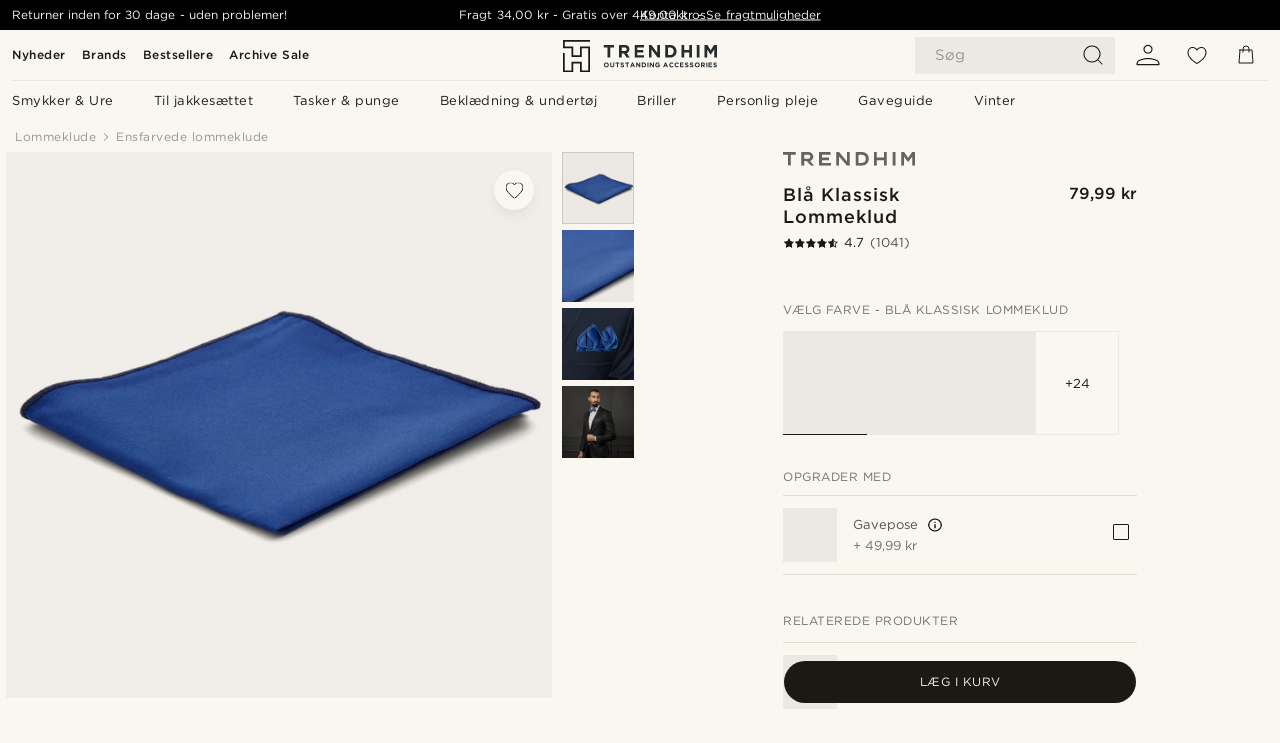

--- FILE ---
content_type: text/html; charset=utf-8
request_url: https://www.trendhim.dk/bla-lommeklud-12630-p.html
body_size: 95629
content:
<!DOCTYPE html><html lang="da-DK"><head><meta charSet="utf-8" data-next-head=""/><meta content="width=device-width, initial-scale=1" name="viewport" data-next-head=""/><link href="//app.usercentrics.eu" rel="preconnect" data-next-head=""/><title data-next-head="">Blå Klassisk Lommeklud | Trendhim | 30 dages returpolitik</title><meta content="Køb Trendhim - Blå Klassisk Lommeklud for kun 79,99 kr. Shop hos Trendhim og få 30-dages returret. Vi er stolte af at levere en fremragende oplevelse." name="description" data-next-head=""/><meta content="index, follow" name="robots" data-next-head=""/><link href="https://www.trendhim.dk/bla-lommeklud-12630-p.html" rel="canonical" data-next-head=""/><meta content="Køb Trendhim - Blå Klassisk Lommeklud for kun 79,99 kr. Shop hos Trendhim og få 30-dages returret. Vi er stolte af at levere en fremragende oplevelse." property="og:description" data-next-head=""/><meta content="https://eu-images.contentstack.com/v3/assets/blt7dcd2cfbc90d45de/blt781422c6b4cb9f63/60dbb667d9a5243b669cb648/10-1_4_1_237.jpg?format=pjpg&amp;auto=webp&amp;quality=75%2C90&amp;width=1200" property="og:image" data-next-head=""/><meta content="Trendhim" property="og:site_name" data-next-head=""/><meta content="Blå Klassisk Lommeklud | Trendhim | 30 dages returpolitik" property="og:title" data-next-head=""/><meta content="products" property="og:type" data-next-head=""/><meta content="https://www.trendhim.dk/bla-lommeklud-12630-p.html" property="og:url" data-next-head=""/><link href="https://www.trendhim.cz/modry-kapesnicek-do-saka-basic-p.html" hrefLang="cs-CZ" rel="alternate" data-next-head=""/><link href="https://www.trendhim.com/basic-cobalt-blue-pocket-square-p.html" hrefLang="en-US" rel="alternate" data-next-head=""/><link href="https://www.trendhim.pt/lenco-de-bolso-basico-azul-p.html" hrefLang="pt-PT" rel="alternate" data-next-head=""/><link href="https://www.trendhim.be/fr/pochette-de-costume-classique-bleue-p.html" hrefLang="fr-BE" rel="alternate" data-next-head=""/><link href="https://www.trendhim.de/blaues-basic-einstecktuch-p.html" hrefLang="de-DE" rel="alternate" data-next-head=""/><link href="https://www.trendhim.ch/blaues-basic-einstecktuch-p.html" hrefLang="de-CH" rel="alternate" data-next-head=""/><link href="https://www.trendhim.sg/blue-basic-pocket-square-p.html" hrefLang="en-SG" rel="alternate" data-next-head=""/><link href="https://www.trendhim.si/moder-osnovni-zepni-robcek-p.html" hrefLang="sl-SI" rel="alternate" data-next-head=""/><link href="https://www.trendhim.hu/kek-szinu-egyszeru-diszzsebkendo-p.html" hrefLang="hu-HU" rel="alternate" data-next-head=""/><link href="https://www.trendhim.ee/basic-sinine-taskuratik-p.html" hrefLang="et-EE" rel="alternate" data-next-head=""/><link href="https://www.trendhim.fi/sininen-perustaskuliina-p.html" hrefLang="fi-FI" rel="alternate" data-next-head=""/><link href="https://www.trendhim.com.au/blue-basic-pocket-square-p.html" hrefLang="en-AU" rel="alternate" data-next-head=""/><link href="https://www.trendhim.gr/blue-basic-p.html" hrefLang="el-GR" rel="alternate" data-next-head=""/><link href="https://www.trendhim.at/blaues-basic-einstecktuch-p.html" hrefLang="de-AT" rel="alternate" data-next-head=""/><link href="https://www.trendhim.com.cy/mple-tetragwno-mantili-tsepis-blue-basic-p.html" hrefLang="el-CY" rel="alternate" data-next-head=""/><link href="https://www.trendhim.sk/modra-vreckovka-do-saka-basic-p.html" hrefLang="sk-SK" rel="alternate" data-next-head=""/><link href="https://www.trendhim.ch/fr/pochette-de-costume-classique-bleue-p.html" hrefLang="fr-CH" rel="alternate" data-next-head=""/><link href="https://www.trendhim.ie/blue-basic-pocket-square-p.html" hrefLang="en-IE" rel="alternate" data-next-head=""/><link href="https://www.trendhim.it/fazzoletto-da-taschino-basic-blu-p.html" hrefLang="it-IT" rel="alternate" data-next-head=""/><link href="https://www.trendhim.ca/fr/pochette-de-costume-classique-bleue-p.html" hrefLang="fr-CA" rel="alternate" data-next-head=""/><link href="https://www.trendhim.be/blauwe-basic-pochet-p.html" hrefLang="nl-BE" rel="alternate" data-next-head=""/><link href="https://www.trendhim.no/blatt-basic-lommetorkle-p.html" hrefLang="nb-NO" rel="alternate" data-next-head=""/><link href="https://www.trendhim.co.nz/blue-basic-pocket-square-p.html" hrefLang="en-NZ" rel="alternate" data-next-head=""/><link href="https://www.trendhim.es/pa-uelo-de-bolsillo-basico-azul-p.html" hrefLang="es-ES" rel="alternate" data-next-head=""/><link href="https://www.trendhim.kr/paran-gibon-pokes-seukweeo-p.html" hrefLang="ko-KR" rel="alternate" data-next-head=""/><link href="https://www.trendhim.lt/melyna-bazine-kisenine-nosinaite-p.html" hrefLang="lt-LT" rel="alternate" data-next-head=""/><link href="https://www.trendhim.com/es/pa-uelo-de-bolsillo-basico-azul-p.html" hrefLang="es-US" rel="alternate" data-next-head=""/><link href="https://www.trendhim.se/bla-basic-brostnasduk-p.html" hrefLang="sv-SE" rel="alternate" data-next-head=""/><link href="https://www.trendhim.ca/basic-cobalt-blue-pocket-square-p.html" hrefLang="en-CA" rel="alternate" data-next-head=""/><link href="https://www.trendhim.ro/batista-de-buzunar-basic-albastra-p.html" hrefLang="ro-RO" rel="alternate" data-next-head=""/><link href="https://www.trendhim.lv/zila-klasisks-kabatas-lakatins-p.html" hrefLang="lv-LV" rel="alternate" data-next-head=""/><link href="https://www.trendhim.hr/plava-osnovna-maramica-za-dzep-p.html" hrefLang="hr-HR" rel="alternate" data-next-head=""/><link href="https://www.trendhim.dk/bla-lommeklud-12630-p.html" hrefLang="da-DK" rel="alternate" data-next-head=""/><link href="https://www.trendhim.jp/blue-basic-pocket-square-p.html" hrefLang="ja-JP" rel="alternate" data-next-head=""/><link href="https://www.trendhim.com.tr/mavi-temel-cep-mendili-p.html" hrefLang="tr-TR" rel="alternate" data-next-head=""/><link href="https://www.trendhim.fr/pochette-de-costume-classique-bleue-p.html" hrefLang="fr-FR" rel="alternate" data-next-head=""/><link href="https://www.trendhim.nl/blauwe-basic-pochet-p.html" hrefLang="nl-NL" rel="alternate" data-next-head=""/><link href="https://www.trendhim.pl/poszetka-w-kolorze-niebieskim-basic-p.html" hrefLang="pl-PL" rel="alternate" data-next-head=""/><link href="https://www.trendhim.co.uk/blue-basic-pocket-square-p.html" hrefLang="en-GB" rel="alternate" data-next-head=""/><link href="https://www.trendhim.bg/sinja-ednocvetna-k-rpichka-za-sako-p.html" hrefLang="bg-BG" rel="alternate" data-next-head=""/><link href="https://connect.facebook.net" rel="preconnect"/><link href="https://eu-images.contentstack.com" rel="preconnect"/><link href="https://googleads.g.doubleclick.net" rel="preconnect"/><link href="https://www.google.com" rel="preconnect"/><link href="https://www.google.dk" rel="preconnect"/><link href="https://www.googleadservices.com" rel="preconnect"/><link href="https://player.vimeo.com" rel="preconnect"/><link href="https://api2.amplitude.com" rel="preconnect"/><link href="https://eu-images.contentstack.com/v3/assets/blt7dcd2cfbc90d45de/bltebd2e677db91977b/68cbaa3ba06b0d01e5345b8a/favicon-16x16.png" rel="icon" sizes="16x16" type="image/png"/><link href="https://eu-images.contentstack.com/v3/assets/blt7dcd2cfbc90d45de/blt2b20f0d31bd75b2d/68cbaa3ba500fb23df8a0b0f/favicon-32x32.png" rel="icon" sizes="32x32" type="image/png"/><link href="https://eu-images.contentstack.com/v3/assets/blt7dcd2cfbc90d45de/blt5bab4510fa326b7c/68cbaa3b8424f7664270b1cf/favicon-96x96.png" rel="icon" sizes="96x96" type="image/png"/><link href="https://eu-images.contentstack.com/v3/assets/blt7dcd2cfbc90d45de/blt1ea1cfa791ffca2f/68cbaa3b4b81d3fed43426d9/apple-touch-icon.png" rel="apple-touch-icon" sizes="180x180"/><link href="https://eu-images.contentstack.com/v3/assets/blt7dcd2cfbc90d45de/blt886161eca2c1dcfb/68cbaa3bb798f803c7af4ff0/web-app-manifest-192x192.png" rel="icon" sizes="192x192"/><link data-next-font="size-adjust" rel="preconnect" href="/" crossorigin="anonymous"/><link rel="preload" href="/_next/static/css/1515580fc5a5f729.css" as="style"/><link rel="preload" href="/_next/static/css/952b2eef0f2bc3c1.css" as="style"/><link rel="preload" href="/_next/static/css/6c77d029a49e6b67.css" as="style"/><link rel="preload" href="/_next/static/css/dcf6d3f9c75470f5.css" as="style"/><link rel="preload" href="/_next/static/css/a321c0c5eba1f3b8.css" as="style"/><link rel="preload" href="/_next/static/css/b6435a8bd85ad7c5.css" as="style"/><link rel="preload" href="/_next/static/css/8ec4dfbdb8a24dfc.css" as="style"/><link rel="preload" href="/_next/static/css/f614605a4ff1dfa7.css" as="style"/><link rel="preload" href="/_next/static/css/f7cf8e6d2c1c414e.css" as="style"/><link rel="preload" href="/_next/static/css/70770c1009bd493d.css" as="style"/><link rel="preload" href="/_next/static/css/2ee0ec6b86fd15c9.css" as="style"/><link rel="preload" href="/_next/static/css/0a346e02442272fa.css" as="style"/><link as="font" crossorigin="anonymous" href="/static/fonts/gotham-basic/normal.woff" type="font/woff" data-next-head=""/><link as="font" crossorigin="anonymous" href="/static/fonts/gotham-basic/bold.woff" type="font/woff" data-next-head=""/><script type="text/javascript">dataLayer = [];</script><script type="text/javascript" data-next-head="">dataLayer.push({"HotjarSiteID":70023,"country":"DK","currencyRates":{"DKK":1,"EUR":0.134033,"USD":0.14964},"localCurrencyKey":"DKK","storeId":"1"});</script><script type="text/javascript" data-next-head="">dataLayer.push({"contentIds":"12630","pageType":"product","type":"product"});</script><script type="text/javascript" data-next-head="">
(function(w,d,s,l,i){w[l]=w[l]||[];w[l].push({'gtm.start':
new Date().getTime(),event:'gtm.js'});var f=d.getElementsByTagName(s)[0],
j=d.createElement(s),dl=l!='dataLayer'?'&l='+l:'';j.async=true;j.src=
'https://www.googletagmanager.com/gtm.js?id='+i+dl;f.parentNode.insertBefore(j,f);
})(window,document,'script','dataLayer','GTM-T9DSHJZ');
</script><script type="text/javascript" data-next-head="">
  (function() {
    function getCookie(c_name) {
      if (document.cookie.length > 0) {
        c_start = document.cookie.indexOf(c_name + "=");
        if (c_start != -1) {
          c_start = c_start + c_name.length + 1;
          c_end = document.cookie.indexOf(";", c_start);
          if (c_end == -1) c_end = document.cookie.length;
          return unescape(document.cookie.substring(c_start, c_end));
        }
      }
      return "";
    }
  
    var _user_id = '';
    var _session_id = getCookie('th_uid');
  
    var _sift = window._sift = window._sift || [];
    _sift.push(['_setAccount', '6d960fa9ea']);
    _sift.push(['_setUserId', _user_id]);
    _sift.push(['_setSessionId', _session_id]);
    _sift.push(['_trackPageview']);

    function ls() {
      var e = document.createElement('script');
      e.src = 'https://cdn.sift.com/s.js';
      document.body.appendChild(e);
    }
    if (window.attachEvent) {
      window.attachEvent('onload', ls);
    } else {
      window.addEventListener('load', ls, false);
    }
  })();
</script><svg aria-hidden="true" style="display:none" xmlns="http://www.w3.org/2000/svg"><symbol id="heart-filled" viewBox="0 0 512 473.13"><path d="M471.9 39c-24.5-25.14-59.3-39-98.1-39C321 0 280.3 23 256 66.53 231.7 23 191 0 138.2 0 99.4 0 64.6 13.86 40.1 39 14.2 65.61.5 104 .5 149.89c0 54 41.4 123.55 123 206.62a1296.29 1296.29 0 0 0 119.8 106.92l12.7 9.7 12.7-9.8a1264 1264 0 0 0 119.8-106.91c81.6-83.08 123-152.57 123-206.63 0-45.79-13.7-84.18-39.6-110.79z"></path></symbol><symbol id="heart" viewBox="0 0 512 473.13"><path d="M471.89 39c-24.45-25.14-59.3-39-98.12-39C321 0 280.26 23 256 66.49 231.74 23 191 0 138.23 0 99.41 0 64.56 13.84 40.11 39 14.2 65.62.5 104 .5 149.88c0 54 41.37 123.5 123 206.59a1269.13 1269.13 0 0 0 119.81 106.9l12.69 9.76 12.74-9.76a1269.13 1269.13 0 0 0 119.81-106.9c81.58-83.09 123-152.6 123-206.59 0-45.91-13.7-84.26-39.61-110.9zm-112.6 292.37c-41.24 42-83 77-103.29 93.48-20.34-16.46-62.05-51.44-103.29-93.48C79.25 256.49 40.42 193.73 40.42 149.88c0-69.7 37.48-113 97.81-113 37 0 64.52 15.33 81.74 45.57 12.88 22.62 15.69 46 16.07 49.74v2.46H276v-2.45c.38-3.71 3.19-27.12 16.07-49.74 17.22-30.23 44.72-45.57 81.74-45.57 60.33 0 97.81 43.29 97.81 113 0 43.85-38.83 106.61-112.29 181.49z"></path></symbol></svg><script type="text/javascript">
  if(!window.HTMLPictureElement || !('sizes' in document.createElement('img'))){
    document.createElement('picture');
    //generating the config array
    window.picturefillCFG = window.picturefillCFG || [];
    picturefillCFG.push([ "algorithm", "saveData" ]);

    var head = document.getElementsByTagName('head')[0];
    var js = document.createElement('script');
    js.src = '/static/js/picturefill.min.js';
    head.appendChild(js);
  }
</script><script type="text/javascript">
    var userAgent = window.navigator.userAgent
    var isSafari = userAgent.includes('Safari/')
    var requirePoly = userAgent.includes('Version/12') || userAgent.includes('Version/13') || userAgent.includes('Version/14')
    if(isSafari && requirePoly){
      var head = document.getElementsByTagName('head')[0];
      var js = document.createElement('script');
      js.src = '/static/js/smoothScrollFill.min.js';
      head.appendChild(js);
    }
</script><script type="text/javascript">
    var userAgent = window.navigator.userAgent
    var isSafari = userAgent.includes('Safari/')
    var requirePoly = userAgent.includes('Version/12') || userAgent.includes('Version/13') || userAgent.includes('Version/14')
    if(isSafari && requirePoly && typeof window !== 'undefined'){
      var head = document.getElementsByTagName('head')[0];
      var js = document.createElement('script');
      js.src = '/static/js/dialog-polyfill.min.js';
      head.appendChild(js);
      var css = document.createElement('link');
      css.src = '/static/styles/dialog-polyfill.css';
      css.type = 'text/css';
      css.rel = 'stylesheet';
      head.appendChild(css);
    }
</script><link rel="stylesheet" href="/_next/static/css/1515580fc5a5f729.css" data-n-g=""/><link rel="stylesheet" href="/_next/static/css/952b2eef0f2bc3c1.css" data-n-p=""/><link rel="stylesheet" href="/_next/static/css/6c77d029a49e6b67.css" data-n-p=""/><link rel="stylesheet" href="/_next/static/css/dcf6d3f9c75470f5.css" data-n-p=""/><link rel="stylesheet" href="/_next/static/css/a321c0c5eba1f3b8.css" data-n-p=""/><link rel="stylesheet" href="/_next/static/css/b6435a8bd85ad7c5.css"/><link rel="stylesheet" href="/_next/static/css/8ec4dfbdb8a24dfc.css"/><link rel="stylesheet" href="/_next/static/css/f614605a4ff1dfa7.css"/><link rel="stylesheet" href="/_next/static/css/f7cf8e6d2c1c414e.css"/><link rel="stylesheet" href="/_next/static/css/70770c1009bd493d.css"/><link rel="stylesheet" href="/_next/static/css/2ee0ec6b86fd15c9.css"/><link rel="stylesheet" href="/_next/static/css/0a346e02442272fa.css"/><noscript data-n-css=""></noscript><script defer="" noModule="" src="/_next/static/chunks/polyfills-42372ed130431b0a.js"></script><script defer="" src="/_next/static/chunks/1956.c6eb69de45d07904.js"></script><script defer="" src="/_next/static/chunks/8959.10a4f7c625038729.js"></script><script defer="" src="/_next/static/chunks/3898.4012b546993b07c7.js"></script><script defer="" src="/_next/static/chunks/7700.db89118298deee8d.js"></script><script defer="" src="/_next/static/chunks/7685.ea36fcd1a6a377f8.js"></script><script defer="" src="/_next/static/chunks/819.edd08ae4daf221a0.js"></script><script src="/_next/static/chunks/webpack-bb8aa6e6d3b7e68a.js" defer=""></script><script src="/_next/static/chunks/framework-7c1e01c5ddfc578c.js" defer=""></script><script src="/_next/static/chunks/main-78e15da3bc713aee.js" defer=""></script><script src="/_next/static/chunks/pages/_app-e160465782620130.js" defer=""></script><script src="/_next/static/chunks/6922-2a09d48a1a84f2fb.js" defer=""></script><script src="/_next/static/chunks/4698-cfb11e7f64992645.js" defer=""></script><script src="/_next/static/chunks/6563-1c0adda892e6be0a.js" defer=""></script><script src="/_next/static/chunks/5842-00f6fc0b90f3a1a6.js" defer=""></script><script src="/_next/static/chunks/9546-c9b8de60418b53fb.js" defer=""></script><script src="/_next/static/chunks/2943-46acd43192704b11.js" defer=""></script><script src="/_next/static/chunks/5017-7ccfe8b1f6721213.js" defer=""></script><script src="/_next/static/chunks/6065-0b1fbb9d40dda7cb.js" defer=""></script><script src="/_next/static/chunks/1065-a6866845642a0c89.js" defer=""></script><script src="/_next/static/chunks/pages/products/%5B...slug%5D-ca1c775360095676.js" defer=""></script><script src="/_next/static/2I9Ri6cXSDghyJFZQUhzp/_buildManifest.js" defer=""></script><script src="/_next/static/2I9Ri6cXSDghyJFZQUhzp/_ssgManifest.js" defer=""></script></head><body class="preload"><noscript>
<iframe src="https://www.googletagmanager.com/ns.html?id=GTM-T9DSHJZ"
height="0" width="0" style="display:none;visibility:hidden"></iframe>
</noscript><link rel="preload" as="image" imageSrcSet="https://eu-images.contentstack.com/v3/assets/blt7dcd2cfbc90d45de/blt59296545a01439bf/trendhim-logo-with-text-v2.svg?format=pjpg&amp;auto=webp&amp;quality=75%2C90&amp;width=140, https://eu-images.contentstack.com/v3/assets/blt7dcd2cfbc90d45de/blt59296545a01439bf/trendhim-logo-with-text-v2.svg?format=pjpg&amp;auto=webp&amp;quality=75%2C90&amp;width=280 2x"/><link rel="preload" as="image" imageSrcSet="https://eu-images.contentstack.com/v3/assets/blt7dcd2cfbc90d45de/blt781422c6b4cb9f63/60dbb667d9a5243b669cb648/10-1_4_1_237.jpg?format=pjpg&amp;auto=webp&amp;quality=75%2C90&amp;width=16 16w, https://eu-images.contentstack.com/v3/assets/blt7dcd2cfbc90d45de/blt781422c6b4cb9f63/60dbb667d9a5243b669cb648/10-1_4_1_237.jpg?format=pjpg&amp;auto=webp&amp;quality=75%2C90&amp;width=32 32w, https://eu-images.contentstack.com/v3/assets/blt7dcd2cfbc90d45de/blt781422c6b4cb9f63/60dbb667d9a5243b669cb648/10-1_4_1_237.jpg?format=pjpg&amp;auto=webp&amp;quality=75%2C90&amp;width=48 48w, https://eu-images.contentstack.com/v3/assets/blt7dcd2cfbc90d45de/blt781422c6b4cb9f63/60dbb667d9a5243b669cb648/10-1_4_1_237.jpg?format=pjpg&amp;auto=webp&amp;quality=75%2C90&amp;width=64 64w, https://eu-images.contentstack.com/v3/assets/blt7dcd2cfbc90d45de/blt781422c6b4cb9f63/60dbb667d9a5243b669cb648/10-1_4_1_237.jpg?format=pjpg&amp;auto=webp&amp;quality=75%2C90&amp;width=96 96w, https://eu-images.contentstack.com/v3/assets/blt7dcd2cfbc90d45de/blt781422c6b4cb9f63/60dbb667d9a5243b669cb648/10-1_4_1_237.jpg?format=pjpg&amp;auto=webp&amp;quality=75%2C90&amp;width=128 128w, https://eu-images.contentstack.com/v3/assets/blt7dcd2cfbc90d45de/blt781422c6b4cb9f63/60dbb667d9a5243b669cb648/10-1_4_1_237.jpg?format=pjpg&amp;auto=webp&amp;quality=75%2C90&amp;width=256 256w, https://eu-images.contentstack.com/v3/assets/blt7dcd2cfbc90d45de/blt781422c6b4cb9f63/60dbb667d9a5243b669cb648/10-1_4_1_237.jpg?format=pjpg&amp;auto=webp&amp;quality=75%2C90&amp;width=384 384w, https://eu-images.contentstack.com/v3/assets/blt7dcd2cfbc90d45de/blt781422c6b4cb9f63/60dbb667d9a5243b669cb648/10-1_4_1_237.jpg?format=pjpg&amp;auto=webp&amp;quality=75%2C90&amp;width=640 640w, https://eu-images.contentstack.com/v3/assets/blt7dcd2cfbc90d45de/blt781422c6b4cb9f63/60dbb667d9a5243b669cb648/10-1_4_1_237.jpg?format=pjpg&amp;auto=webp&amp;quality=75%2C90&amp;width=750 750w, https://eu-images.contentstack.com/v3/assets/blt7dcd2cfbc90d45de/blt781422c6b4cb9f63/60dbb667d9a5243b669cb648/10-1_4_1_237.jpg?format=pjpg&amp;auto=webp&amp;quality=75%2C90&amp;width=828 828w, https://eu-images.contentstack.com/v3/assets/blt7dcd2cfbc90d45de/blt781422c6b4cb9f63/60dbb667d9a5243b669cb648/10-1_4_1_237.jpg?format=pjpg&amp;auto=webp&amp;quality=75%2C90&amp;width=1080 1080w, https://eu-images.contentstack.com/v3/assets/blt7dcd2cfbc90d45de/blt781422c6b4cb9f63/60dbb667d9a5243b669cb648/10-1_4_1_237.jpg?format=pjpg&amp;auto=webp&amp;quality=75%2C90&amp;width=1200 1200w, https://eu-images.contentstack.com/v3/assets/blt7dcd2cfbc90d45de/blt781422c6b4cb9f63/60dbb667d9a5243b669cb648/10-1_4_1_237.jpg?format=pjpg&amp;auto=webp&amp;quality=75%2C90&amp;width=1920 1920w, https://eu-images.contentstack.com/v3/assets/blt7dcd2cfbc90d45de/blt781422c6b4cb9f63/60dbb667d9a5243b669cb648/10-1_4_1_237.jpg?format=pjpg&amp;auto=webp&amp;quality=75%2C90&amp;width=2048 2048w, https://eu-images.contentstack.com/v3/assets/blt7dcd2cfbc90d45de/blt781422c6b4cb9f63/60dbb667d9a5243b669cb648/10-1_4_1_237.jpg?format=pjpg&amp;auto=webp&amp;quality=75%2C90&amp;width=3840 3840w" imageSizes="(min-width: 0px) 535px, (min-width: 900px) 445px, (min-width: 1024px) 590px, 590px"/><link rel="preload" as="image" href="https://eu-images.contentstack.com/v3/assets/blt7dcd2cfbc90d45de/bltfba0623cc86c785c/62155a00bd2df46ae1c0e393/brand-logo-287.svg"/><link rel="preload" as="image" imageSrcSet="https://eu-images.contentstack.com/v3/assets/blt7dcd2cfbc90d45de/blt781422c6b4cb9f63/60dbb667d9a5243b669cb648/10-1_4_1_237.jpg?format=pjpg&amp;auto=webp&amp;quality=75%2C90&amp;width=16 16w, https://eu-images.contentstack.com/v3/assets/blt7dcd2cfbc90d45de/blt781422c6b4cb9f63/60dbb667d9a5243b669cb648/10-1_4_1_237.jpg?format=pjpg&amp;auto=webp&amp;quality=75%2C90&amp;width=32 32w, https://eu-images.contentstack.com/v3/assets/blt7dcd2cfbc90d45de/blt781422c6b4cb9f63/60dbb667d9a5243b669cb648/10-1_4_1_237.jpg?format=pjpg&amp;auto=webp&amp;quality=75%2C90&amp;width=48 48w, https://eu-images.contentstack.com/v3/assets/blt7dcd2cfbc90d45de/blt781422c6b4cb9f63/60dbb667d9a5243b669cb648/10-1_4_1_237.jpg?format=pjpg&amp;auto=webp&amp;quality=75%2C90&amp;width=64 64w, https://eu-images.contentstack.com/v3/assets/blt7dcd2cfbc90d45de/blt781422c6b4cb9f63/60dbb667d9a5243b669cb648/10-1_4_1_237.jpg?format=pjpg&amp;auto=webp&amp;quality=75%2C90&amp;width=96 96w, https://eu-images.contentstack.com/v3/assets/blt7dcd2cfbc90d45de/blt781422c6b4cb9f63/60dbb667d9a5243b669cb648/10-1_4_1_237.jpg?format=pjpg&amp;auto=webp&amp;quality=75%2C90&amp;width=128 128w, https://eu-images.contentstack.com/v3/assets/blt7dcd2cfbc90d45de/blt781422c6b4cb9f63/60dbb667d9a5243b669cb648/10-1_4_1_237.jpg?format=pjpg&amp;auto=webp&amp;quality=75%2C90&amp;width=256 256w, https://eu-images.contentstack.com/v3/assets/blt7dcd2cfbc90d45de/blt781422c6b4cb9f63/60dbb667d9a5243b669cb648/10-1_4_1_237.jpg?format=pjpg&amp;auto=webp&amp;quality=75%2C90&amp;width=384 384w, https://eu-images.contentstack.com/v3/assets/blt7dcd2cfbc90d45de/blt781422c6b4cb9f63/60dbb667d9a5243b669cb648/10-1_4_1_237.jpg?format=pjpg&amp;auto=webp&amp;quality=75%2C90&amp;width=640 640w, https://eu-images.contentstack.com/v3/assets/blt7dcd2cfbc90d45de/blt781422c6b4cb9f63/60dbb667d9a5243b669cb648/10-1_4_1_237.jpg?format=pjpg&amp;auto=webp&amp;quality=75%2C90&amp;width=750 750w, https://eu-images.contentstack.com/v3/assets/blt7dcd2cfbc90d45de/blt781422c6b4cb9f63/60dbb667d9a5243b669cb648/10-1_4_1_237.jpg?format=pjpg&amp;auto=webp&amp;quality=75%2C90&amp;width=828 828w, https://eu-images.contentstack.com/v3/assets/blt7dcd2cfbc90d45de/blt781422c6b4cb9f63/60dbb667d9a5243b669cb648/10-1_4_1_237.jpg?format=pjpg&amp;auto=webp&amp;quality=75%2C90&amp;width=1080 1080w, https://eu-images.contentstack.com/v3/assets/blt7dcd2cfbc90d45de/blt781422c6b4cb9f63/60dbb667d9a5243b669cb648/10-1_4_1_237.jpg?format=pjpg&amp;auto=webp&amp;quality=75%2C90&amp;width=1200 1200w, https://eu-images.contentstack.com/v3/assets/blt7dcd2cfbc90d45de/blt781422c6b4cb9f63/60dbb667d9a5243b669cb648/10-1_4_1_237.jpg?format=pjpg&amp;auto=webp&amp;quality=75%2C90&amp;width=1920 1920w, https://eu-images.contentstack.com/v3/assets/blt7dcd2cfbc90d45de/blt781422c6b4cb9f63/60dbb667d9a5243b669cb648/10-1_4_1_237.jpg?format=pjpg&amp;auto=webp&amp;quality=75%2C90&amp;width=2048 2048w, https://eu-images.contentstack.com/v3/assets/blt7dcd2cfbc90d45de/blt781422c6b4cb9f63/60dbb667d9a5243b669cb648/10-1_4_1_237.jpg?format=pjpg&amp;auto=webp&amp;quality=75%2C90&amp;width=3840 3840w" imageSizes="72px"/><link rel="preload" as="image" imageSrcSet="https://eu-images.contentstack.com/v3/assets/blt7dcd2cfbc90d45de/blte3a41f2ad941b464/60dbbee1e1461d39eb8bf567/10-2_3_1_2_2_144.jpg?format=pjpg&amp;auto=webp&amp;quality=75%2C90&amp;width=16 16w, https://eu-images.contentstack.com/v3/assets/blt7dcd2cfbc90d45de/blte3a41f2ad941b464/60dbbee1e1461d39eb8bf567/10-2_3_1_2_2_144.jpg?format=pjpg&amp;auto=webp&amp;quality=75%2C90&amp;width=32 32w, https://eu-images.contentstack.com/v3/assets/blt7dcd2cfbc90d45de/blte3a41f2ad941b464/60dbbee1e1461d39eb8bf567/10-2_3_1_2_2_144.jpg?format=pjpg&amp;auto=webp&amp;quality=75%2C90&amp;width=48 48w, https://eu-images.contentstack.com/v3/assets/blt7dcd2cfbc90d45de/blte3a41f2ad941b464/60dbbee1e1461d39eb8bf567/10-2_3_1_2_2_144.jpg?format=pjpg&amp;auto=webp&amp;quality=75%2C90&amp;width=64 64w, https://eu-images.contentstack.com/v3/assets/blt7dcd2cfbc90d45de/blte3a41f2ad941b464/60dbbee1e1461d39eb8bf567/10-2_3_1_2_2_144.jpg?format=pjpg&amp;auto=webp&amp;quality=75%2C90&amp;width=96 96w, https://eu-images.contentstack.com/v3/assets/blt7dcd2cfbc90d45de/blte3a41f2ad941b464/60dbbee1e1461d39eb8bf567/10-2_3_1_2_2_144.jpg?format=pjpg&amp;auto=webp&amp;quality=75%2C90&amp;width=128 128w, https://eu-images.contentstack.com/v3/assets/blt7dcd2cfbc90d45de/blte3a41f2ad941b464/60dbbee1e1461d39eb8bf567/10-2_3_1_2_2_144.jpg?format=pjpg&amp;auto=webp&amp;quality=75%2C90&amp;width=256 256w, https://eu-images.contentstack.com/v3/assets/blt7dcd2cfbc90d45de/blte3a41f2ad941b464/60dbbee1e1461d39eb8bf567/10-2_3_1_2_2_144.jpg?format=pjpg&amp;auto=webp&amp;quality=75%2C90&amp;width=384 384w, https://eu-images.contentstack.com/v3/assets/blt7dcd2cfbc90d45de/blte3a41f2ad941b464/60dbbee1e1461d39eb8bf567/10-2_3_1_2_2_144.jpg?format=pjpg&amp;auto=webp&amp;quality=75%2C90&amp;width=640 640w, https://eu-images.contentstack.com/v3/assets/blt7dcd2cfbc90d45de/blte3a41f2ad941b464/60dbbee1e1461d39eb8bf567/10-2_3_1_2_2_144.jpg?format=pjpg&amp;auto=webp&amp;quality=75%2C90&amp;width=750 750w, https://eu-images.contentstack.com/v3/assets/blt7dcd2cfbc90d45de/blte3a41f2ad941b464/60dbbee1e1461d39eb8bf567/10-2_3_1_2_2_144.jpg?format=pjpg&amp;auto=webp&amp;quality=75%2C90&amp;width=828 828w, https://eu-images.contentstack.com/v3/assets/blt7dcd2cfbc90d45de/blte3a41f2ad941b464/60dbbee1e1461d39eb8bf567/10-2_3_1_2_2_144.jpg?format=pjpg&amp;auto=webp&amp;quality=75%2C90&amp;width=1080 1080w, https://eu-images.contentstack.com/v3/assets/blt7dcd2cfbc90d45de/blte3a41f2ad941b464/60dbbee1e1461d39eb8bf567/10-2_3_1_2_2_144.jpg?format=pjpg&amp;auto=webp&amp;quality=75%2C90&amp;width=1200 1200w, https://eu-images.contentstack.com/v3/assets/blt7dcd2cfbc90d45de/blte3a41f2ad941b464/60dbbee1e1461d39eb8bf567/10-2_3_1_2_2_144.jpg?format=pjpg&amp;auto=webp&amp;quality=75%2C90&amp;width=1920 1920w, https://eu-images.contentstack.com/v3/assets/blt7dcd2cfbc90d45de/blte3a41f2ad941b464/60dbbee1e1461d39eb8bf567/10-2_3_1_2_2_144.jpg?format=pjpg&amp;auto=webp&amp;quality=75%2C90&amp;width=2048 2048w, https://eu-images.contentstack.com/v3/assets/blt7dcd2cfbc90d45de/blte3a41f2ad941b464/60dbbee1e1461d39eb8bf567/10-2_3_1_2_2_144.jpg?format=pjpg&amp;auto=webp&amp;quality=75%2C90&amp;width=3840 3840w" imageSizes="72px"/><link rel="preload" as="image" imageSrcSet="https://eu-images.contentstack.com/v3/assets/blt7dcd2cfbc90d45de/bltc8f2ef076aa53581/60dbe348892a730f5884ef95/blue.jpg?format=pjpg&amp;auto=webp&amp;quality=75%2C90&amp;width=16 16w, https://eu-images.contentstack.com/v3/assets/blt7dcd2cfbc90d45de/bltc8f2ef076aa53581/60dbe348892a730f5884ef95/blue.jpg?format=pjpg&amp;auto=webp&amp;quality=75%2C90&amp;width=32 32w, https://eu-images.contentstack.com/v3/assets/blt7dcd2cfbc90d45de/bltc8f2ef076aa53581/60dbe348892a730f5884ef95/blue.jpg?format=pjpg&amp;auto=webp&amp;quality=75%2C90&amp;width=48 48w, https://eu-images.contentstack.com/v3/assets/blt7dcd2cfbc90d45de/bltc8f2ef076aa53581/60dbe348892a730f5884ef95/blue.jpg?format=pjpg&amp;auto=webp&amp;quality=75%2C90&amp;width=64 64w, https://eu-images.contentstack.com/v3/assets/blt7dcd2cfbc90d45de/bltc8f2ef076aa53581/60dbe348892a730f5884ef95/blue.jpg?format=pjpg&amp;auto=webp&amp;quality=75%2C90&amp;width=96 96w, https://eu-images.contentstack.com/v3/assets/blt7dcd2cfbc90d45de/bltc8f2ef076aa53581/60dbe348892a730f5884ef95/blue.jpg?format=pjpg&amp;auto=webp&amp;quality=75%2C90&amp;width=128 128w, https://eu-images.contentstack.com/v3/assets/blt7dcd2cfbc90d45de/bltc8f2ef076aa53581/60dbe348892a730f5884ef95/blue.jpg?format=pjpg&amp;auto=webp&amp;quality=75%2C90&amp;width=256 256w, https://eu-images.contentstack.com/v3/assets/blt7dcd2cfbc90d45de/bltc8f2ef076aa53581/60dbe348892a730f5884ef95/blue.jpg?format=pjpg&amp;auto=webp&amp;quality=75%2C90&amp;width=384 384w, https://eu-images.contentstack.com/v3/assets/blt7dcd2cfbc90d45de/bltc8f2ef076aa53581/60dbe348892a730f5884ef95/blue.jpg?format=pjpg&amp;auto=webp&amp;quality=75%2C90&amp;width=640 640w, https://eu-images.contentstack.com/v3/assets/blt7dcd2cfbc90d45de/bltc8f2ef076aa53581/60dbe348892a730f5884ef95/blue.jpg?format=pjpg&amp;auto=webp&amp;quality=75%2C90&amp;width=750 750w, https://eu-images.contentstack.com/v3/assets/blt7dcd2cfbc90d45de/bltc8f2ef076aa53581/60dbe348892a730f5884ef95/blue.jpg?format=pjpg&amp;auto=webp&amp;quality=75%2C90&amp;width=828 828w, https://eu-images.contentstack.com/v3/assets/blt7dcd2cfbc90d45de/bltc8f2ef076aa53581/60dbe348892a730f5884ef95/blue.jpg?format=pjpg&amp;auto=webp&amp;quality=75%2C90&amp;width=1080 1080w, https://eu-images.contentstack.com/v3/assets/blt7dcd2cfbc90d45de/bltc8f2ef076aa53581/60dbe348892a730f5884ef95/blue.jpg?format=pjpg&amp;auto=webp&amp;quality=75%2C90&amp;width=1200 1200w, https://eu-images.contentstack.com/v3/assets/blt7dcd2cfbc90d45de/bltc8f2ef076aa53581/60dbe348892a730f5884ef95/blue.jpg?format=pjpg&amp;auto=webp&amp;quality=75%2C90&amp;width=1920 1920w, https://eu-images.contentstack.com/v3/assets/blt7dcd2cfbc90d45de/bltc8f2ef076aa53581/60dbe348892a730f5884ef95/blue.jpg?format=pjpg&amp;auto=webp&amp;quality=75%2C90&amp;width=2048 2048w, https://eu-images.contentstack.com/v3/assets/blt7dcd2cfbc90d45de/bltc8f2ef076aa53581/60dbe348892a730f5884ef95/blue.jpg?format=pjpg&amp;auto=webp&amp;quality=75%2C90&amp;width=3840 3840w" imageSizes="72px"/><link rel="preload" as="image" imageSrcSet="https://eu-images.contentstack.com/v3/assets/blt7dcd2cfbc90d45de/blt68546ac8f71583c6/60dbff3af1ff900f4d40dd28/rel-megashoot-bow-ties-12630-1.jpg?format=pjpg&amp;auto=webp&amp;quality=75%2C90&amp;width=16 16w, https://eu-images.contentstack.com/v3/assets/blt7dcd2cfbc90d45de/blt68546ac8f71583c6/60dbff3af1ff900f4d40dd28/rel-megashoot-bow-ties-12630-1.jpg?format=pjpg&amp;auto=webp&amp;quality=75%2C90&amp;width=32 32w, https://eu-images.contentstack.com/v3/assets/blt7dcd2cfbc90d45de/blt68546ac8f71583c6/60dbff3af1ff900f4d40dd28/rel-megashoot-bow-ties-12630-1.jpg?format=pjpg&amp;auto=webp&amp;quality=75%2C90&amp;width=48 48w, https://eu-images.contentstack.com/v3/assets/blt7dcd2cfbc90d45de/blt68546ac8f71583c6/60dbff3af1ff900f4d40dd28/rel-megashoot-bow-ties-12630-1.jpg?format=pjpg&amp;auto=webp&amp;quality=75%2C90&amp;width=64 64w, https://eu-images.contentstack.com/v3/assets/blt7dcd2cfbc90d45de/blt68546ac8f71583c6/60dbff3af1ff900f4d40dd28/rel-megashoot-bow-ties-12630-1.jpg?format=pjpg&amp;auto=webp&amp;quality=75%2C90&amp;width=96 96w, https://eu-images.contentstack.com/v3/assets/blt7dcd2cfbc90d45de/blt68546ac8f71583c6/60dbff3af1ff900f4d40dd28/rel-megashoot-bow-ties-12630-1.jpg?format=pjpg&amp;auto=webp&amp;quality=75%2C90&amp;width=128 128w, https://eu-images.contentstack.com/v3/assets/blt7dcd2cfbc90d45de/blt68546ac8f71583c6/60dbff3af1ff900f4d40dd28/rel-megashoot-bow-ties-12630-1.jpg?format=pjpg&amp;auto=webp&amp;quality=75%2C90&amp;width=256 256w, https://eu-images.contentstack.com/v3/assets/blt7dcd2cfbc90d45de/blt68546ac8f71583c6/60dbff3af1ff900f4d40dd28/rel-megashoot-bow-ties-12630-1.jpg?format=pjpg&amp;auto=webp&amp;quality=75%2C90&amp;width=384 384w, https://eu-images.contentstack.com/v3/assets/blt7dcd2cfbc90d45de/blt68546ac8f71583c6/60dbff3af1ff900f4d40dd28/rel-megashoot-bow-ties-12630-1.jpg?format=pjpg&amp;auto=webp&amp;quality=75%2C90&amp;width=640 640w, https://eu-images.contentstack.com/v3/assets/blt7dcd2cfbc90d45de/blt68546ac8f71583c6/60dbff3af1ff900f4d40dd28/rel-megashoot-bow-ties-12630-1.jpg?format=pjpg&amp;auto=webp&amp;quality=75%2C90&amp;width=750 750w, https://eu-images.contentstack.com/v3/assets/blt7dcd2cfbc90d45de/blt68546ac8f71583c6/60dbff3af1ff900f4d40dd28/rel-megashoot-bow-ties-12630-1.jpg?format=pjpg&amp;auto=webp&amp;quality=75%2C90&amp;width=828 828w, https://eu-images.contentstack.com/v3/assets/blt7dcd2cfbc90d45de/blt68546ac8f71583c6/60dbff3af1ff900f4d40dd28/rel-megashoot-bow-ties-12630-1.jpg?format=pjpg&amp;auto=webp&amp;quality=75%2C90&amp;width=1080 1080w, https://eu-images.contentstack.com/v3/assets/blt7dcd2cfbc90d45de/blt68546ac8f71583c6/60dbff3af1ff900f4d40dd28/rel-megashoot-bow-ties-12630-1.jpg?format=pjpg&amp;auto=webp&amp;quality=75%2C90&amp;width=1200 1200w, https://eu-images.contentstack.com/v3/assets/blt7dcd2cfbc90d45de/blt68546ac8f71583c6/60dbff3af1ff900f4d40dd28/rel-megashoot-bow-ties-12630-1.jpg?format=pjpg&amp;auto=webp&amp;quality=75%2C90&amp;width=1920 1920w, https://eu-images.contentstack.com/v3/assets/blt7dcd2cfbc90d45de/blt68546ac8f71583c6/60dbff3af1ff900f4d40dd28/rel-megashoot-bow-ties-12630-1.jpg?format=pjpg&amp;auto=webp&amp;quality=75%2C90&amp;width=2048 2048w, https://eu-images.contentstack.com/v3/assets/blt7dcd2cfbc90d45de/blt68546ac8f71583c6/60dbff3af1ff900f4d40dd28/rel-megashoot-bow-ties-12630-1.jpg?format=pjpg&amp;auto=webp&amp;quality=75%2C90&amp;width=3840 3840w" imageSizes="72px"/><link rel="preload" as="image" imageSrcSet="https://eu-images.contentstack.com/v3/assets/blt7dcd2cfbc90d45de/blt781422c6b4cb9f63/60dbb667d9a5243b669cb648/10-1_4_1_237.jpg?format=pjpg&amp;auto=webp&amp;quality=75%2C90&amp;width=90, https://eu-images.contentstack.com/v3/assets/blt7dcd2cfbc90d45de/blt781422c6b4cb9f63/60dbb667d9a5243b669cb648/10-1_4_1_237.jpg?format=pjpg&amp;auto=webp&amp;quality=75%2C90&amp;width=180 2x"/><link rel="preload" as="image" imageSrcSet="https://eu-images.contentstack.com/v3/assets/blt7dcd2cfbc90d45de/blt03c3d6d738641ea3/60dbbbd7fd14d30f3eae3fd4/27_68.jpg?format=pjpg&amp;auto=webp&amp;quality=75%2C90&amp;width=90, https://eu-images.contentstack.com/v3/assets/blt7dcd2cfbc90d45de/blt03c3d6d738641ea3/60dbbbd7fd14d30f3eae3fd4/27_68.jpg?format=pjpg&amp;auto=webp&amp;quality=75%2C90&amp;width=180 2x"/><link rel="preload" as="image" imageSrcSet="https://eu-images.contentstack.com/v3/assets/blt7dcd2cfbc90d45de/blta9d0e2d596039d71/60dc047647339c0fc01e0daa/2-1_84_1_484.jpg?format=pjpg&amp;auto=webp&amp;quality=75%2C90&amp;width=90, https://eu-images.contentstack.com/v3/assets/blt7dcd2cfbc90d45de/blta9d0e2d596039d71/60dc047647339c0fc01e0daa/2-1_84_1_484.jpg?format=pjpg&amp;auto=webp&amp;quality=75%2C90&amp;width=180 2x"/><link rel="preload" as="image" imageSrcSet="https://eu-images.contentstack.com/v3/assets/blt7dcd2cfbc90d45de/bltcf280ff5893ab682/60dbbcade1461d39eb8bec71/30_58.jpg?format=pjpg&amp;auto=webp&amp;quality=75%2C90&amp;width=16 16w, https://eu-images.contentstack.com/v3/assets/blt7dcd2cfbc90d45de/bltcf280ff5893ab682/60dbbcade1461d39eb8bec71/30_58.jpg?format=pjpg&amp;auto=webp&amp;quality=75%2C90&amp;width=32 32w, https://eu-images.contentstack.com/v3/assets/blt7dcd2cfbc90d45de/bltcf280ff5893ab682/60dbbcade1461d39eb8bec71/30_58.jpg?format=pjpg&amp;auto=webp&amp;quality=75%2C90&amp;width=48 48w, https://eu-images.contentstack.com/v3/assets/blt7dcd2cfbc90d45de/bltcf280ff5893ab682/60dbbcade1461d39eb8bec71/30_58.jpg?format=pjpg&amp;auto=webp&amp;quality=75%2C90&amp;width=64 64w, https://eu-images.contentstack.com/v3/assets/blt7dcd2cfbc90d45de/bltcf280ff5893ab682/60dbbcade1461d39eb8bec71/30_58.jpg?format=pjpg&amp;auto=webp&amp;quality=75%2C90&amp;width=96 96w, https://eu-images.contentstack.com/v3/assets/blt7dcd2cfbc90d45de/bltcf280ff5893ab682/60dbbcade1461d39eb8bec71/30_58.jpg?format=pjpg&amp;auto=webp&amp;quality=75%2C90&amp;width=128 128w, https://eu-images.contentstack.com/v3/assets/blt7dcd2cfbc90d45de/bltcf280ff5893ab682/60dbbcade1461d39eb8bec71/30_58.jpg?format=pjpg&amp;auto=webp&amp;quality=75%2C90&amp;width=256 256w, https://eu-images.contentstack.com/v3/assets/blt7dcd2cfbc90d45de/bltcf280ff5893ab682/60dbbcade1461d39eb8bec71/30_58.jpg?format=pjpg&amp;auto=webp&amp;quality=75%2C90&amp;width=384 384w, https://eu-images.contentstack.com/v3/assets/blt7dcd2cfbc90d45de/bltcf280ff5893ab682/60dbbcade1461d39eb8bec71/30_58.jpg?format=pjpg&amp;auto=webp&amp;quality=75%2C90&amp;width=640 640w, https://eu-images.contentstack.com/v3/assets/blt7dcd2cfbc90d45de/bltcf280ff5893ab682/60dbbcade1461d39eb8bec71/30_58.jpg?format=pjpg&amp;auto=webp&amp;quality=75%2C90&amp;width=750 750w, https://eu-images.contentstack.com/v3/assets/blt7dcd2cfbc90d45de/bltcf280ff5893ab682/60dbbcade1461d39eb8bec71/30_58.jpg?format=pjpg&amp;auto=webp&amp;quality=75%2C90&amp;width=828 828w, https://eu-images.contentstack.com/v3/assets/blt7dcd2cfbc90d45de/bltcf280ff5893ab682/60dbbcade1461d39eb8bec71/30_58.jpg?format=pjpg&amp;auto=webp&amp;quality=75%2C90&amp;width=1080 1080w, https://eu-images.contentstack.com/v3/assets/blt7dcd2cfbc90d45de/bltcf280ff5893ab682/60dbbcade1461d39eb8bec71/30_58.jpg?format=pjpg&amp;auto=webp&amp;quality=75%2C90&amp;width=1200 1200w, https://eu-images.contentstack.com/v3/assets/blt7dcd2cfbc90d45de/bltcf280ff5893ab682/60dbbcade1461d39eb8bec71/30_58.jpg?format=pjpg&amp;auto=webp&amp;quality=75%2C90&amp;width=1920 1920w, https://eu-images.contentstack.com/v3/assets/blt7dcd2cfbc90d45de/bltcf280ff5893ab682/60dbbcade1461d39eb8bec71/30_58.jpg?format=pjpg&amp;auto=webp&amp;quality=75%2C90&amp;width=2048 2048w, https://eu-images.contentstack.com/v3/assets/blt7dcd2cfbc90d45de/bltcf280ff5893ab682/60dbbcade1461d39eb8bec71/30_58.jpg?format=pjpg&amp;auto=webp&amp;quality=75%2C90&amp;width=3840 3840w" imageSizes="(max-width: 1024px) 180px, 400px" fetchPriority="high"/><link rel="preload" as="image" imageSrcSet="https://eu-images.contentstack.com/v3/assets/blt7dcd2cfbc90d45de/blt03c3d6d738641ea3/60dbbbd7fd14d30f3eae3fd4/27_68.jpg?format=pjpg&amp;auto=webp&amp;quality=75%2C90&amp;width=16 16w, https://eu-images.contentstack.com/v3/assets/blt7dcd2cfbc90d45de/blt03c3d6d738641ea3/60dbbbd7fd14d30f3eae3fd4/27_68.jpg?format=pjpg&amp;auto=webp&amp;quality=75%2C90&amp;width=32 32w, https://eu-images.contentstack.com/v3/assets/blt7dcd2cfbc90d45de/blt03c3d6d738641ea3/60dbbbd7fd14d30f3eae3fd4/27_68.jpg?format=pjpg&amp;auto=webp&amp;quality=75%2C90&amp;width=48 48w, https://eu-images.contentstack.com/v3/assets/blt7dcd2cfbc90d45de/blt03c3d6d738641ea3/60dbbbd7fd14d30f3eae3fd4/27_68.jpg?format=pjpg&amp;auto=webp&amp;quality=75%2C90&amp;width=64 64w, https://eu-images.contentstack.com/v3/assets/blt7dcd2cfbc90d45de/blt03c3d6d738641ea3/60dbbbd7fd14d30f3eae3fd4/27_68.jpg?format=pjpg&amp;auto=webp&amp;quality=75%2C90&amp;width=96 96w, https://eu-images.contentstack.com/v3/assets/blt7dcd2cfbc90d45de/blt03c3d6d738641ea3/60dbbbd7fd14d30f3eae3fd4/27_68.jpg?format=pjpg&amp;auto=webp&amp;quality=75%2C90&amp;width=128 128w, https://eu-images.contentstack.com/v3/assets/blt7dcd2cfbc90d45de/blt03c3d6d738641ea3/60dbbbd7fd14d30f3eae3fd4/27_68.jpg?format=pjpg&amp;auto=webp&amp;quality=75%2C90&amp;width=256 256w, https://eu-images.contentstack.com/v3/assets/blt7dcd2cfbc90d45de/blt03c3d6d738641ea3/60dbbbd7fd14d30f3eae3fd4/27_68.jpg?format=pjpg&amp;auto=webp&amp;quality=75%2C90&amp;width=384 384w, https://eu-images.contentstack.com/v3/assets/blt7dcd2cfbc90d45de/blt03c3d6d738641ea3/60dbbbd7fd14d30f3eae3fd4/27_68.jpg?format=pjpg&amp;auto=webp&amp;quality=75%2C90&amp;width=640 640w, https://eu-images.contentstack.com/v3/assets/blt7dcd2cfbc90d45de/blt03c3d6d738641ea3/60dbbbd7fd14d30f3eae3fd4/27_68.jpg?format=pjpg&amp;auto=webp&amp;quality=75%2C90&amp;width=750 750w, https://eu-images.contentstack.com/v3/assets/blt7dcd2cfbc90d45de/blt03c3d6d738641ea3/60dbbbd7fd14d30f3eae3fd4/27_68.jpg?format=pjpg&amp;auto=webp&amp;quality=75%2C90&amp;width=828 828w, https://eu-images.contentstack.com/v3/assets/blt7dcd2cfbc90d45de/blt03c3d6d738641ea3/60dbbbd7fd14d30f3eae3fd4/27_68.jpg?format=pjpg&amp;auto=webp&amp;quality=75%2C90&amp;width=1080 1080w, https://eu-images.contentstack.com/v3/assets/blt7dcd2cfbc90d45de/blt03c3d6d738641ea3/60dbbbd7fd14d30f3eae3fd4/27_68.jpg?format=pjpg&amp;auto=webp&amp;quality=75%2C90&amp;width=1200 1200w, https://eu-images.contentstack.com/v3/assets/blt7dcd2cfbc90d45de/blt03c3d6d738641ea3/60dbbbd7fd14d30f3eae3fd4/27_68.jpg?format=pjpg&amp;auto=webp&amp;quality=75%2C90&amp;width=1920 1920w, https://eu-images.contentstack.com/v3/assets/blt7dcd2cfbc90d45de/blt03c3d6d738641ea3/60dbbbd7fd14d30f3eae3fd4/27_68.jpg?format=pjpg&amp;auto=webp&amp;quality=75%2C90&amp;width=2048 2048w, https://eu-images.contentstack.com/v3/assets/blt7dcd2cfbc90d45de/blt03c3d6d738641ea3/60dbbbd7fd14d30f3eae3fd4/27_68.jpg?format=pjpg&amp;auto=webp&amp;quality=75%2C90&amp;width=3840 3840w" imageSizes="(max-width: 1024px) 180px, 400px" fetchPriority="high"/><link rel="preload" as="image" imageSrcSet="https://eu-images.contentstack.com/v3/assets/blt7dcd2cfbc90d45de/blt65a7553ac2e2313a/60dbba1dbbd30c0f67e24551/7_290.jpg?format=pjpg&amp;auto=webp&amp;quality=75%2C90&amp;width=16 16w, https://eu-images.contentstack.com/v3/assets/blt7dcd2cfbc90d45de/blt65a7553ac2e2313a/60dbba1dbbd30c0f67e24551/7_290.jpg?format=pjpg&amp;auto=webp&amp;quality=75%2C90&amp;width=32 32w, https://eu-images.contentstack.com/v3/assets/blt7dcd2cfbc90d45de/blt65a7553ac2e2313a/60dbba1dbbd30c0f67e24551/7_290.jpg?format=pjpg&amp;auto=webp&amp;quality=75%2C90&amp;width=48 48w, https://eu-images.contentstack.com/v3/assets/blt7dcd2cfbc90d45de/blt65a7553ac2e2313a/60dbba1dbbd30c0f67e24551/7_290.jpg?format=pjpg&amp;auto=webp&amp;quality=75%2C90&amp;width=64 64w, https://eu-images.contentstack.com/v3/assets/blt7dcd2cfbc90d45de/blt65a7553ac2e2313a/60dbba1dbbd30c0f67e24551/7_290.jpg?format=pjpg&amp;auto=webp&amp;quality=75%2C90&amp;width=96 96w, https://eu-images.contentstack.com/v3/assets/blt7dcd2cfbc90d45de/blt65a7553ac2e2313a/60dbba1dbbd30c0f67e24551/7_290.jpg?format=pjpg&amp;auto=webp&amp;quality=75%2C90&amp;width=128 128w, https://eu-images.contentstack.com/v3/assets/blt7dcd2cfbc90d45de/blt65a7553ac2e2313a/60dbba1dbbd30c0f67e24551/7_290.jpg?format=pjpg&amp;auto=webp&amp;quality=75%2C90&amp;width=256 256w, https://eu-images.contentstack.com/v3/assets/blt7dcd2cfbc90d45de/blt65a7553ac2e2313a/60dbba1dbbd30c0f67e24551/7_290.jpg?format=pjpg&amp;auto=webp&amp;quality=75%2C90&amp;width=384 384w, https://eu-images.contentstack.com/v3/assets/blt7dcd2cfbc90d45de/blt65a7553ac2e2313a/60dbba1dbbd30c0f67e24551/7_290.jpg?format=pjpg&amp;auto=webp&amp;quality=75%2C90&amp;width=640 640w, https://eu-images.contentstack.com/v3/assets/blt7dcd2cfbc90d45de/blt65a7553ac2e2313a/60dbba1dbbd30c0f67e24551/7_290.jpg?format=pjpg&amp;auto=webp&amp;quality=75%2C90&amp;width=750 750w, https://eu-images.contentstack.com/v3/assets/blt7dcd2cfbc90d45de/blt65a7553ac2e2313a/60dbba1dbbd30c0f67e24551/7_290.jpg?format=pjpg&amp;auto=webp&amp;quality=75%2C90&amp;width=828 828w, https://eu-images.contentstack.com/v3/assets/blt7dcd2cfbc90d45de/blt65a7553ac2e2313a/60dbba1dbbd30c0f67e24551/7_290.jpg?format=pjpg&amp;auto=webp&amp;quality=75%2C90&amp;width=1080 1080w, https://eu-images.contentstack.com/v3/assets/blt7dcd2cfbc90d45de/blt65a7553ac2e2313a/60dbba1dbbd30c0f67e24551/7_290.jpg?format=pjpg&amp;auto=webp&amp;quality=75%2C90&amp;width=1200 1200w, https://eu-images.contentstack.com/v3/assets/blt7dcd2cfbc90d45de/blt65a7553ac2e2313a/60dbba1dbbd30c0f67e24551/7_290.jpg?format=pjpg&amp;auto=webp&amp;quality=75%2C90&amp;width=1920 1920w, https://eu-images.contentstack.com/v3/assets/blt7dcd2cfbc90d45de/blt65a7553ac2e2313a/60dbba1dbbd30c0f67e24551/7_290.jpg?format=pjpg&amp;auto=webp&amp;quality=75%2C90&amp;width=2048 2048w, https://eu-images.contentstack.com/v3/assets/blt7dcd2cfbc90d45de/blt65a7553ac2e2313a/60dbba1dbbd30c0f67e24551/7_290.jpg?format=pjpg&amp;auto=webp&amp;quality=75%2C90&amp;width=3840 3840w" imageSizes="(max-width: 1024px) 180px, 400px" fetchPriority="high"/><link rel="preload" as="image" imageSrcSet="https://eu-images.contentstack.com/v3/assets/blt7dcd2cfbc90d45de/blta2ad498b64a034c4/60dbb9b576a3de39ad161490/14-2_107.jpg?format=pjpg&amp;auto=webp&amp;quality=75%2C90&amp;width=16 16w, https://eu-images.contentstack.com/v3/assets/blt7dcd2cfbc90d45de/blta2ad498b64a034c4/60dbb9b576a3de39ad161490/14-2_107.jpg?format=pjpg&amp;auto=webp&amp;quality=75%2C90&amp;width=32 32w, https://eu-images.contentstack.com/v3/assets/blt7dcd2cfbc90d45de/blta2ad498b64a034c4/60dbb9b576a3de39ad161490/14-2_107.jpg?format=pjpg&amp;auto=webp&amp;quality=75%2C90&amp;width=48 48w, https://eu-images.contentstack.com/v3/assets/blt7dcd2cfbc90d45de/blta2ad498b64a034c4/60dbb9b576a3de39ad161490/14-2_107.jpg?format=pjpg&amp;auto=webp&amp;quality=75%2C90&amp;width=64 64w, https://eu-images.contentstack.com/v3/assets/blt7dcd2cfbc90d45de/blta2ad498b64a034c4/60dbb9b576a3de39ad161490/14-2_107.jpg?format=pjpg&amp;auto=webp&amp;quality=75%2C90&amp;width=96 96w, https://eu-images.contentstack.com/v3/assets/blt7dcd2cfbc90d45de/blta2ad498b64a034c4/60dbb9b576a3de39ad161490/14-2_107.jpg?format=pjpg&amp;auto=webp&amp;quality=75%2C90&amp;width=128 128w, https://eu-images.contentstack.com/v3/assets/blt7dcd2cfbc90d45de/blta2ad498b64a034c4/60dbb9b576a3de39ad161490/14-2_107.jpg?format=pjpg&amp;auto=webp&amp;quality=75%2C90&amp;width=256 256w, https://eu-images.contentstack.com/v3/assets/blt7dcd2cfbc90d45de/blta2ad498b64a034c4/60dbb9b576a3de39ad161490/14-2_107.jpg?format=pjpg&amp;auto=webp&amp;quality=75%2C90&amp;width=384 384w, https://eu-images.contentstack.com/v3/assets/blt7dcd2cfbc90d45de/blta2ad498b64a034c4/60dbb9b576a3de39ad161490/14-2_107.jpg?format=pjpg&amp;auto=webp&amp;quality=75%2C90&amp;width=640 640w, https://eu-images.contentstack.com/v3/assets/blt7dcd2cfbc90d45de/blta2ad498b64a034c4/60dbb9b576a3de39ad161490/14-2_107.jpg?format=pjpg&amp;auto=webp&amp;quality=75%2C90&amp;width=750 750w, https://eu-images.contentstack.com/v3/assets/blt7dcd2cfbc90d45de/blta2ad498b64a034c4/60dbb9b576a3de39ad161490/14-2_107.jpg?format=pjpg&amp;auto=webp&amp;quality=75%2C90&amp;width=828 828w, https://eu-images.contentstack.com/v3/assets/blt7dcd2cfbc90d45de/blta2ad498b64a034c4/60dbb9b576a3de39ad161490/14-2_107.jpg?format=pjpg&amp;auto=webp&amp;quality=75%2C90&amp;width=1080 1080w, https://eu-images.contentstack.com/v3/assets/blt7dcd2cfbc90d45de/blta2ad498b64a034c4/60dbb9b576a3de39ad161490/14-2_107.jpg?format=pjpg&amp;auto=webp&amp;quality=75%2C90&amp;width=1200 1200w, https://eu-images.contentstack.com/v3/assets/blt7dcd2cfbc90d45de/blta2ad498b64a034c4/60dbb9b576a3de39ad161490/14-2_107.jpg?format=pjpg&amp;auto=webp&amp;quality=75%2C90&amp;width=1920 1920w, https://eu-images.contentstack.com/v3/assets/blt7dcd2cfbc90d45de/blta2ad498b64a034c4/60dbb9b576a3de39ad161490/14-2_107.jpg?format=pjpg&amp;auto=webp&amp;quality=75%2C90&amp;width=2048 2048w, https://eu-images.contentstack.com/v3/assets/blt7dcd2cfbc90d45de/blta2ad498b64a034c4/60dbb9b576a3de39ad161490/14-2_107.jpg?format=pjpg&amp;auto=webp&amp;quality=75%2C90&amp;width=3840 3840w" imageSizes="(max-width: 1024px) 180px, 400px" fetchPriority="high"/><link rel="preload" as="image" imageSrcSet="https://eu-images.contentstack.com/v3/assets/blt7dcd2cfbc90d45de/blt41010b1af9986cb3/60dbb7bc892a730f58845375/59_16.jpg?format=pjpg&amp;auto=webp&amp;quality=75%2C90&amp;width=16 16w, https://eu-images.contentstack.com/v3/assets/blt7dcd2cfbc90d45de/blt41010b1af9986cb3/60dbb7bc892a730f58845375/59_16.jpg?format=pjpg&amp;auto=webp&amp;quality=75%2C90&amp;width=32 32w, https://eu-images.contentstack.com/v3/assets/blt7dcd2cfbc90d45de/blt41010b1af9986cb3/60dbb7bc892a730f58845375/59_16.jpg?format=pjpg&amp;auto=webp&amp;quality=75%2C90&amp;width=48 48w, https://eu-images.contentstack.com/v3/assets/blt7dcd2cfbc90d45de/blt41010b1af9986cb3/60dbb7bc892a730f58845375/59_16.jpg?format=pjpg&amp;auto=webp&amp;quality=75%2C90&amp;width=64 64w, https://eu-images.contentstack.com/v3/assets/blt7dcd2cfbc90d45de/blt41010b1af9986cb3/60dbb7bc892a730f58845375/59_16.jpg?format=pjpg&amp;auto=webp&amp;quality=75%2C90&amp;width=96 96w, https://eu-images.contentstack.com/v3/assets/blt7dcd2cfbc90d45de/blt41010b1af9986cb3/60dbb7bc892a730f58845375/59_16.jpg?format=pjpg&amp;auto=webp&amp;quality=75%2C90&amp;width=128 128w, https://eu-images.contentstack.com/v3/assets/blt7dcd2cfbc90d45de/blt41010b1af9986cb3/60dbb7bc892a730f58845375/59_16.jpg?format=pjpg&amp;auto=webp&amp;quality=75%2C90&amp;width=256 256w, https://eu-images.contentstack.com/v3/assets/blt7dcd2cfbc90d45de/blt41010b1af9986cb3/60dbb7bc892a730f58845375/59_16.jpg?format=pjpg&amp;auto=webp&amp;quality=75%2C90&amp;width=384 384w, https://eu-images.contentstack.com/v3/assets/blt7dcd2cfbc90d45de/blt41010b1af9986cb3/60dbb7bc892a730f58845375/59_16.jpg?format=pjpg&amp;auto=webp&amp;quality=75%2C90&amp;width=640 640w, https://eu-images.contentstack.com/v3/assets/blt7dcd2cfbc90d45de/blt41010b1af9986cb3/60dbb7bc892a730f58845375/59_16.jpg?format=pjpg&amp;auto=webp&amp;quality=75%2C90&amp;width=750 750w, https://eu-images.contentstack.com/v3/assets/blt7dcd2cfbc90d45de/blt41010b1af9986cb3/60dbb7bc892a730f58845375/59_16.jpg?format=pjpg&amp;auto=webp&amp;quality=75%2C90&amp;width=828 828w, https://eu-images.contentstack.com/v3/assets/blt7dcd2cfbc90d45de/blt41010b1af9986cb3/60dbb7bc892a730f58845375/59_16.jpg?format=pjpg&amp;auto=webp&amp;quality=75%2C90&amp;width=1080 1080w, https://eu-images.contentstack.com/v3/assets/blt7dcd2cfbc90d45de/blt41010b1af9986cb3/60dbb7bc892a730f58845375/59_16.jpg?format=pjpg&amp;auto=webp&amp;quality=75%2C90&amp;width=1200 1200w, https://eu-images.contentstack.com/v3/assets/blt7dcd2cfbc90d45de/blt41010b1af9986cb3/60dbb7bc892a730f58845375/59_16.jpg?format=pjpg&amp;auto=webp&amp;quality=75%2C90&amp;width=1920 1920w, https://eu-images.contentstack.com/v3/assets/blt7dcd2cfbc90d45de/blt41010b1af9986cb3/60dbb7bc892a730f58845375/59_16.jpg?format=pjpg&amp;auto=webp&amp;quality=75%2C90&amp;width=2048 2048w, https://eu-images.contentstack.com/v3/assets/blt7dcd2cfbc90d45de/blt41010b1af9986cb3/60dbb7bc892a730f58845375/59_16.jpg?format=pjpg&amp;auto=webp&amp;quality=75%2C90&amp;width=3840 3840w" imageSizes="(max-width: 1024px) 180px, 400px" fetchPriority="high"/><link rel="preload" as="image" imageSrcSet="https://eu-images.contentstack.com/v3/assets/blt7dcd2cfbc90d45de/bltf05e2a8c9adb47fe/60dbb901e1461d39eb8bde53/34-1_29_1_24.jpg?format=pjpg&amp;auto=webp&amp;quality=75%2C90&amp;width=16 16w, https://eu-images.contentstack.com/v3/assets/blt7dcd2cfbc90d45de/bltf05e2a8c9adb47fe/60dbb901e1461d39eb8bde53/34-1_29_1_24.jpg?format=pjpg&amp;auto=webp&amp;quality=75%2C90&amp;width=32 32w, https://eu-images.contentstack.com/v3/assets/blt7dcd2cfbc90d45de/bltf05e2a8c9adb47fe/60dbb901e1461d39eb8bde53/34-1_29_1_24.jpg?format=pjpg&amp;auto=webp&amp;quality=75%2C90&amp;width=48 48w, https://eu-images.contentstack.com/v3/assets/blt7dcd2cfbc90d45de/bltf05e2a8c9adb47fe/60dbb901e1461d39eb8bde53/34-1_29_1_24.jpg?format=pjpg&amp;auto=webp&amp;quality=75%2C90&amp;width=64 64w, https://eu-images.contentstack.com/v3/assets/blt7dcd2cfbc90d45de/bltf05e2a8c9adb47fe/60dbb901e1461d39eb8bde53/34-1_29_1_24.jpg?format=pjpg&amp;auto=webp&amp;quality=75%2C90&amp;width=96 96w, https://eu-images.contentstack.com/v3/assets/blt7dcd2cfbc90d45de/bltf05e2a8c9adb47fe/60dbb901e1461d39eb8bde53/34-1_29_1_24.jpg?format=pjpg&amp;auto=webp&amp;quality=75%2C90&amp;width=128 128w, https://eu-images.contentstack.com/v3/assets/blt7dcd2cfbc90d45de/bltf05e2a8c9adb47fe/60dbb901e1461d39eb8bde53/34-1_29_1_24.jpg?format=pjpg&amp;auto=webp&amp;quality=75%2C90&amp;width=256 256w, https://eu-images.contentstack.com/v3/assets/blt7dcd2cfbc90d45de/bltf05e2a8c9adb47fe/60dbb901e1461d39eb8bde53/34-1_29_1_24.jpg?format=pjpg&amp;auto=webp&amp;quality=75%2C90&amp;width=384 384w, https://eu-images.contentstack.com/v3/assets/blt7dcd2cfbc90d45de/bltf05e2a8c9adb47fe/60dbb901e1461d39eb8bde53/34-1_29_1_24.jpg?format=pjpg&amp;auto=webp&amp;quality=75%2C90&amp;width=640 640w, https://eu-images.contentstack.com/v3/assets/blt7dcd2cfbc90d45de/bltf05e2a8c9adb47fe/60dbb901e1461d39eb8bde53/34-1_29_1_24.jpg?format=pjpg&amp;auto=webp&amp;quality=75%2C90&amp;width=750 750w, https://eu-images.contentstack.com/v3/assets/blt7dcd2cfbc90d45de/bltf05e2a8c9adb47fe/60dbb901e1461d39eb8bde53/34-1_29_1_24.jpg?format=pjpg&amp;auto=webp&amp;quality=75%2C90&amp;width=828 828w, https://eu-images.contentstack.com/v3/assets/blt7dcd2cfbc90d45de/bltf05e2a8c9adb47fe/60dbb901e1461d39eb8bde53/34-1_29_1_24.jpg?format=pjpg&amp;auto=webp&amp;quality=75%2C90&amp;width=1080 1080w, https://eu-images.contentstack.com/v3/assets/blt7dcd2cfbc90d45de/bltf05e2a8c9adb47fe/60dbb901e1461d39eb8bde53/34-1_29_1_24.jpg?format=pjpg&amp;auto=webp&amp;quality=75%2C90&amp;width=1200 1200w, https://eu-images.contentstack.com/v3/assets/blt7dcd2cfbc90d45de/bltf05e2a8c9adb47fe/60dbb901e1461d39eb8bde53/34-1_29_1_24.jpg?format=pjpg&amp;auto=webp&amp;quality=75%2C90&amp;width=1920 1920w, https://eu-images.contentstack.com/v3/assets/blt7dcd2cfbc90d45de/bltf05e2a8c9adb47fe/60dbb901e1461d39eb8bde53/34-1_29_1_24.jpg?format=pjpg&amp;auto=webp&amp;quality=75%2C90&amp;width=2048 2048w, https://eu-images.contentstack.com/v3/assets/blt7dcd2cfbc90d45de/bltf05e2a8c9adb47fe/60dbb901e1461d39eb8bde53/34-1_29_1_24.jpg?format=pjpg&amp;auto=webp&amp;quality=75%2C90&amp;width=3840 3840w" imageSizes="(max-width: 1024px) 180px, 400px" fetchPriority="high"/><link rel="preload" as="image" imageSrcSet="https://eu-images.contentstack.com/v3/assets/blt7dcd2cfbc90d45de/blta9d0e2d596039d71/60dc047647339c0fc01e0daa/2-1_84_1_484.jpg?format=pjpg&amp;auto=webp&amp;quality=75%2C90&amp;width=16 16w, https://eu-images.contentstack.com/v3/assets/blt7dcd2cfbc90d45de/blta9d0e2d596039d71/60dc047647339c0fc01e0daa/2-1_84_1_484.jpg?format=pjpg&amp;auto=webp&amp;quality=75%2C90&amp;width=32 32w, https://eu-images.contentstack.com/v3/assets/blt7dcd2cfbc90d45de/blta9d0e2d596039d71/60dc047647339c0fc01e0daa/2-1_84_1_484.jpg?format=pjpg&amp;auto=webp&amp;quality=75%2C90&amp;width=48 48w, https://eu-images.contentstack.com/v3/assets/blt7dcd2cfbc90d45de/blta9d0e2d596039d71/60dc047647339c0fc01e0daa/2-1_84_1_484.jpg?format=pjpg&amp;auto=webp&amp;quality=75%2C90&amp;width=64 64w, https://eu-images.contentstack.com/v3/assets/blt7dcd2cfbc90d45de/blta9d0e2d596039d71/60dc047647339c0fc01e0daa/2-1_84_1_484.jpg?format=pjpg&amp;auto=webp&amp;quality=75%2C90&amp;width=96 96w, https://eu-images.contentstack.com/v3/assets/blt7dcd2cfbc90d45de/blta9d0e2d596039d71/60dc047647339c0fc01e0daa/2-1_84_1_484.jpg?format=pjpg&amp;auto=webp&amp;quality=75%2C90&amp;width=128 128w, https://eu-images.contentstack.com/v3/assets/blt7dcd2cfbc90d45de/blta9d0e2d596039d71/60dc047647339c0fc01e0daa/2-1_84_1_484.jpg?format=pjpg&amp;auto=webp&amp;quality=75%2C90&amp;width=256 256w, https://eu-images.contentstack.com/v3/assets/blt7dcd2cfbc90d45de/blta9d0e2d596039d71/60dc047647339c0fc01e0daa/2-1_84_1_484.jpg?format=pjpg&amp;auto=webp&amp;quality=75%2C90&amp;width=384 384w, https://eu-images.contentstack.com/v3/assets/blt7dcd2cfbc90d45de/blta9d0e2d596039d71/60dc047647339c0fc01e0daa/2-1_84_1_484.jpg?format=pjpg&amp;auto=webp&amp;quality=75%2C90&amp;width=640 640w, https://eu-images.contentstack.com/v3/assets/blt7dcd2cfbc90d45de/blta9d0e2d596039d71/60dc047647339c0fc01e0daa/2-1_84_1_484.jpg?format=pjpg&amp;auto=webp&amp;quality=75%2C90&amp;width=750 750w, https://eu-images.contentstack.com/v3/assets/blt7dcd2cfbc90d45de/blta9d0e2d596039d71/60dc047647339c0fc01e0daa/2-1_84_1_484.jpg?format=pjpg&amp;auto=webp&amp;quality=75%2C90&amp;width=828 828w, https://eu-images.contentstack.com/v3/assets/blt7dcd2cfbc90d45de/blta9d0e2d596039d71/60dc047647339c0fc01e0daa/2-1_84_1_484.jpg?format=pjpg&amp;auto=webp&amp;quality=75%2C90&amp;width=1080 1080w, https://eu-images.contentstack.com/v3/assets/blt7dcd2cfbc90d45de/blta9d0e2d596039d71/60dc047647339c0fc01e0daa/2-1_84_1_484.jpg?format=pjpg&amp;auto=webp&amp;quality=75%2C90&amp;width=1200 1200w, https://eu-images.contentstack.com/v3/assets/blt7dcd2cfbc90d45de/blta9d0e2d596039d71/60dc047647339c0fc01e0daa/2-1_84_1_484.jpg?format=pjpg&amp;auto=webp&amp;quality=75%2C90&amp;width=1920 1920w, https://eu-images.contentstack.com/v3/assets/blt7dcd2cfbc90d45de/blta9d0e2d596039d71/60dc047647339c0fc01e0daa/2-1_84_1_484.jpg?format=pjpg&amp;auto=webp&amp;quality=75%2C90&amp;width=2048 2048w, https://eu-images.contentstack.com/v3/assets/blt7dcd2cfbc90d45de/blta9d0e2d596039d71/60dc047647339c0fc01e0daa/2-1_84_1_484.jpg?format=pjpg&amp;auto=webp&amp;quality=75%2C90&amp;width=3840 3840w" imageSizes="(max-width: 1024px) 180px, 400px" fetchPriority="high"/><link rel="preload" as="image" imageSrcSet="https://eu-images.contentstack.com/v3/assets/blt7dcd2cfbc90d45de/blt7c0fa9f785f092b6/60dc144ca8fb870f88334561/8.1.4bfb6eb23c1792a2e3c48ee4d3dc9e23.jpg?format=pjpg&amp;auto=webp&amp;quality=75%2C90&amp;width=16 16w, https://eu-images.contentstack.com/v3/assets/blt7dcd2cfbc90d45de/blt7c0fa9f785f092b6/60dc144ca8fb870f88334561/8.1.4bfb6eb23c1792a2e3c48ee4d3dc9e23.jpg?format=pjpg&amp;auto=webp&amp;quality=75%2C90&amp;width=32 32w, https://eu-images.contentstack.com/v3/assets/blt7dcd2cfbc90d45de/blt7c0fa9f785f092b6/60dc144ca8fb870f88334561/8.1.4bfb6eb23c1792a2e3c48ee4d3dc9e23.jpg?format=pjpg&amp;auto=webp&amp;quality=75%2C90&amp;width=48 48w, https://eu-images.contentstack.com/v3/assets/blt7dcd2cfbc90d45de/blt7c0fa9f785f092b6/60dc144ca8fb870f88334561/8.1.4bfb6eb23c1792a2e3c48ee4d3dc9e23.jpg?format=pjpg&amp;auto=webp&amp;quality=75%2C90&amp;width=64 64w, https://eu-images.contentstack.com/v3/assets/blt7dcd2cfbc90d45de/blt7c0fa9f785f092b6/60dc144ca8fb870f88334561/8.1.4bfb6eb23c1792a2e3c48ee4d3dc9e23.jpg?format=pjpg&amp;auto=webp&amp;quality=75%2C90&amp;width=96 96w, https://eu-images.contentstack.com/v3/assets/blt7dcd2cfbc90d45de/blt7c0fa9f785f092b6/60dc144ca8fb870f88334561/8.1.4bfb6eb23c1792a2e3c48ee4d3dc9e23.jpg?format=pjpg&amp;auto=webp&amp;quality=75%2C90&amp;width=128 128w, https://eu-images.contentstack.com/v3/assets/blt7dcd2cfbc90d45de/blt7c0fa9f785f092b6/60dc144ca8fb870f88334561/8.1.4bfb6eb23c1792a2e3c48ee4d3dc9e23.jpg?format=pjpg&amp;auto=webp&amp;quality=75%2C90&amp;width=256 256w, https://eu-images.contentstack.com/v3/assets/blt7dcd2cfbc90d45de/blt7c0fa9f785f092b6/60dc144ca8fb870f88334561/8.1.4bfb6eb23c1792a2e3c48ee4d3dc9e23.jpg?format=pjpg&amp;auto=webp&amp;quality=75%2C90&amp;width=384 384w, https://eu-images.contentstack.com/v3/assets/blt7dcd2cfbc90d45de/blt7c0fa9f785f092b6/60dc144ca8fb870f88334561/8.1.4bfb6eb23c1792a2e3c48ee4d3dc9e23.jpg?format=pjpg&amp;auto=webp&amp;quality=75%2C90&amp;width=640 640w, https://eu-images.contentstack.com/v3/assets/blt7dcd2cfbc90d45de/blt7c0fa9f785f092b6/60dc144ca8fb870f88334561/8.1.4bfb6eb23c1792a2e3c48ee4d3dc9e23.jpg?format=pjpg&amp;auto=webp&amp;quality=75%2C90&amp;width=750 750w, https://eu-images.contentstack.com/v3/assets/blt7dcd2cfbc90d45de/blt7c0fa9f785f092b6/60dc144ca8fb870f88334561/8.1.4bfb6eb23c1792a2e3c48ee4d3dc9e23.jpg?format=pjpg&amp;auto=webp&amp;quality=75%2C90&amp;width=828 828w, https://eu-images.contentstack.com/v3/assets/blt7dcd2cfbc90d45de/blt7c0fa9f785f092b6/60dc144ca8fb870f88334561/8.1.4bfb6eb23c1792a2e3c48ee4d3dc9e23.jpg?format=pjpg&amp;auto=webp&amp;quality=75%2C90&amp;width=1080 1080w, https://eu-images.contentstack.com/v3/assets/blt7dcd2cfbc90d45de/blt7c0fa9f785f092b6/60dc144ca8fb870f88334561/8.1.4bfb6eb23c1792a2e3c48ee4d3dc9e23.jpg?format=pjpg&amp;auto=webp&amp;quality=75%2C90&amp;width=1200 1200w, https://eu-images.contentstack.com/v3/assets/blt7dcd2cfbc90d45de/blt7c0fa9f785f092b6/60dc144ca8fb870f88334561/8.1.4bfb6eb23c1792a2e3c48ee4d3dc9e23.jpg?format=pjpg&amp;auto=webp&amp;quality=75%2C90&amp;width=1920 1920w, https://eu-images.contentstack.com/v3/assets/blt7dcd2cfbc90d45de/blt7c0fa9f785f092b6/60dc144ca8fb870f88334561/8.1.4bfb6eb23c1792a2e3c48ee4d3dc9e23.jpg?format=pjpg&amp;auto=webp&amp;quality=75%2C90&amp;width=2048 2048w, https://eu-images.contentstack.com/v3/assets/blt7dcd2cfbc90d45de/blt7c0fa9f785f092b6/60dc144ca8fb870f88334561/8.1.4bfb6eb23c1792a2e3c48ee4d3dc9e23.jpg?format=pjpg&amp;auto=webp&amp;quality=75%2C90&amp;width=3840 3840w" imageSizes="(max-width: 1024px) 180px, 400px" fetchPriority="high"/><script async="" src="https://www.googletagmanager.com/gtag/js?id=AW-836920390" type="text/javascript"></script><link rel="preload" as="image" imageSrcSet="https://eu-images.contentstack.com/v3/assets/blt7dcd2cfbc90d45de/blt1332e5cfd6f67758/66570f6265f1e1ad46f342c1/37981-8-1-cuff.jpg?format=pjpg&amp;auto=webp&amp;quality=75%2C90&amp;width=90, https://eu-images.contentstack.com/v3/assets/blt7dcd2cfbc90d45de/blt1332e5cfd6f67758/66570f6265f1e1ad46f342c1/37981-8-1-cuff.jpg?format=pjpg&amp;auto=webp&amp;quality=75%2C90&amp;width=180 2x"/><link rel="preload" as="image" imageSrcSet="https://eu-images.contentstack.com/v3/assets/blt7dcd2cfbc90d45de/blt59296545a01439bf/trendhim-logo-with-text-v2.svg?format=pjpg&amp;auto=webp&amp;quality=75%2C90&amp;width=180, https://eu-images.contentstack.com/v3/assets/blt7dcd2cfbc90d45de/blt59296545a01439bf/trendhim-logo-with-text-v2.svg?format=pjpg&amp;auto=webp&amp;quality=75%2C90&amp;width=360 2x"/><link rel="preload" as="image" href="https://eu-images.contentstack.com/v3/assets/blt7dcd2cfbc90d45de/blt59296545a01439bf/trendhim-logo-with-text-v2.svg"/><link rel="preload" as="image" href="https://eu-images.contentstack.com/v3/assets/blt7dcd2cfbc90d45de/blta7d1a64ce1fc084c/668660fa1c5f77105cc6e724/icon_mobilepay.svg"/><link rel="preload" as="image" href="https://eu-images.contentstack.com/v3/assets/blt7dcd2cfbc90d45de/bltbde95eed45dbd577/668660fa0e57714e440619aa/icon_applepay.svg"/><link rel="preload" as="image" href="https://eu-images.contentstack.com/v3/assets/blt7dcd2cfbc90d45de/blt1d59b5e7548c9cad/668660faa9e7e5c17e39b852/icon_visadankort.svg"/><link rel="preload" as="image" href="https://eu-images.contentstack.com/v3/assets/blt7dcd2cfbc90d45de/bltda30e99946ea877c/668660fa7ce3eb295a0cf4f2/icon_visa.svg"/><link rel="preload" as="image" href="https://eu-images.contentstack.com/v3/assets/blt7dcd2cfbc90d45de/bltd5daf813e18b8a06/668660fa6b429c947c8ac929/icon_mc.svg"/><link rel="preload" as="image" href="https://eu-images.contentstack.com/v3/assets/blt7dcd2cfbc90d45de/blt2d440ad9e287d222/668660faa06ddc5a93f56ceb/icon_maestro.svg"/><link rel="preload" as="image" href="https://eu-images.contentstack.com/v3/assets/blt7dcd2cfbc90d45de/blt9f2680e2b6d8b065/668660fa732a202ec0d7ff96/icon_paypal.svg"/><link rel="preload" as="image" href="https://eu-images.contentstack.com/v3/assets/blt7dcd2cfbc90d45de/bltbfa889eae1254c19/672216d53a5527239bea88f7/icon_googlepay.svg"/><link rel="preload" as="image" href="https://eu-images.contentstack.com/v3/assets/blt7dcd2cfbc90d45de/blt21221b9f76ed2cf8/671f702b36b52abaff554f41/icon_trustly.svg"/><link rel="preload" as="image" href="https://eu-images.contentstack.com/v3/assets/blt7dcd2cfbc90d45de/blte693036c9d00ce5b/668660fa732a20222fd7ff9a/icon_klarna_v2.svg"/><link rel="preload" as="image" href="https://eu-images.contentstack.com/v3/assets/blt7dcd2cfbc90d45de/blt580d8c138293e344/67f64050ddb6d801b62917fb/icon_anyday.svg"/><div id="__next"><script type="text/javascript">
function gtag(){dataLayer.push(arguments);}
gtag('consent', 'default', {
  ad_storage: 'denied',
  ad_user_data: 'denied',
  ad_personalization: 'denied',
  analytics_storage: 'denied',
  wait_for_update: 2000
});
gtag('js', new Date());
gtag('config', 'AW-836920390');
window.thGA4ID = 'G-X99MH137P1';
if (window.thGA4ID) {
  gtag('config', 'G-X99MH137P1');
}
</script><div class="NativeModal_dialogWrapper__L7ZXQ NativeModal_withBackdrop__I_sbc"><dialog class="ClubModal_clubModal__bNPgL NativeModal_modal__MXhsA fixed modal NativeModal_right__c0vkI NativeModal_cofDesignV1__hvl9x"></dialog></div><div class="header_shadow__cjQIv"></div><div class="header_header__SG9pE"><div><header class="header" style="display:flex;flex-direction:column;z-index:2;position:relative"><div class="MainHeader_mainHeaderWrapper__UJgDJ"><div class="MainHeader_mainHeader__4tNjM MainHeader_topNavV2__1WmvJ"><nav class="Menu_topmenu__hxMqd MainHeader_topmenu__8X4_c"><ul><li><a data-mp-link="true" class="anchor" href="https://www.trendhim.dk/new-arrivals">Nyheder</a></li><li><a data-mp-link="true" class="anchor" href="https://www.trendhim.dk/brands">Brands</a></li><li><a data-mp-link="true" class="anchor" href="https://www.trendhim.dk/bestsellers">Bestsellere</a></li><li><a data-mp-link="true" class="anchor" href="https://www.trendhim.dk/archive-sale/c361">Archive Sale</a></li></ul></nav><div class="MainHeader_logo__JmC0U"><a data-mp-link="true" class="logo" href="https://www.trendhim.dk/"><img alt="Trendhim" src="https://eu-images.contentstack.com/v3/assets/blt7dcd2cfbc90d45de/blt59296545a01439bf/trendhim-logo-with-text-v2.svg?format=pjpg&amp;auto=webp&amp;quality=75%2C90&amp;width=280" srcSet="https://eu-images.contentstack.com/v3/assets/blt7dcd2cfbc90d45de/blt59296545a01439bf/trendhim-logo-with-text-v2.svg?format=pjpg&amp;auto=webp&amp;quality=75%2C90&amp;width=140, https://eu-images.contentstack.com/v3/assets/blt7dcd2cfbc90d45de/blt59296545a01439bf/trendhim-logo-with-text-v2.svg?format=pjpg&amp;auto=webp&amp;quality=75%2C90&amp;width=280 2x"/></a></div><div class="MainHeader_language__h_rI3"></div><div class="MainHeader_search__K6bk7"><button aria-label="Søg" class="MainHeader_mobileSearch__Cb1dO" type="button"><span>Søg</span><svg width="24" height="24" viewBox="0 0 24 24" fill="#1C1915"><path fill-rule="evenodd" clip-rule="evenodd" d="M11 2.5a8.5 8.5 0 1 0 5.646 14.854L21 21.707l.707-.707-4.353-4.354A8.5 8.5 0 0 0 11 2.5ZM3.5 11a7.5 7.5 0 1 1 15 0 7.5 7.5 0 0 1-15 0Z"></path></svg></button><div class="NativeModal_dialogWrapper__L7ZXQ NativeModal_withBackdrop__I_sbc"><dialog class="MainHeader_searchDialog___HIeU NativeModal_modal__MXhsA fixed modal NativeModal_right__c0vkI NativeModal_cofDesignV1__hvl9x"></dialog></div></div><a data-mp-link="true" class="MainHeader_profile__LXu1b" href="https://www.trendhim.dk/account/overview"><svg width="20" height="18" viewBox="0 0 20 18" fill="none"><path d="M10 7.903c-1.053 0-1.954-.362-2.704-1.087-.75-.725-1.124-1.596-1.124-2.614 0-1.018.375-1.89 1.124-2.615C8.046.862 8.947.5 10 .5c1.053 0 1.954.362 2.704 1.087.75.725 1.124 1.597 1.124 2.615 0 1.018-.374 1.889-1.124 2.614-.75.725-1.651 1.087-2.704 1.087ZM.5 17.5v-1.782c0-.503.16-.977.479-1.423a3.21 3.21 0 0 1 1.293-1.045c1.3-.594 2.594-1.04 3.882-1.337A17.07 17.07 0 0 1 10 11.468c1.276 0 2.558.148 3.846.445 1.288.297 2.582.743 3.882 1.337.543.251.974.6 1.293 1.045.32.446.479.92.479 1.423V17.5H.5Zm.993-.96h17.015v-.822c0-.32-.113-.623-.337-.909-.225-.285-.538-.53-.94-.736a18.29 18.29 0 0 0-3.533-1.217 16.187 16.187 0 0 0-7.396 0c-1.221.286-2.399.691-3.533 1.217-.402.205-.715.45-.94.736-.224.286-.336.589-.336.909v.822ZM10 6.944c.78 0 1.447-.269 2.003-.806.555-.537.833-1.182.833-1.936s-.278-1.4-.833-1.937A2.778 2.778 0 0 0 10 1.46c-.78 0-1.447.268-2.003.805-.555.537-.833 1.183-.833 1.937s.278 1.4.833 1.936A2.778 2.778 0 0 0 10 6.944Z" fill="#1C1915"></path></svg></a><div class="MainHeader_wish__5zLJ6"><a data-mp-link="true" aria-label="Ønskeliste" class="icon" href="https://www.trendhim.dk/account/wishlist"><svg width="24" height="24" viewBox="0 0 24 24" fill="none"><path fill-rule="evenodd" clip-rule="evenodd" d="M4.527 6.431C3.855 7.308 3.5 8.511 3.5 9.767c0 1.303.512 2.596 1.323 3.822.81 1.225 1.9 2.354 3.006 3.32A29.001 29.001 0 0 0 12 19.923a24.537 24.537 0 0 0 1.13-.71c.832-.55 1.938-1.34 3.041-2.304 1.105-.966 2.195-2.095 3.006-3.32.811-1.226 1.323-2.519 1.323-3.822 0-1.256-.352-2.46-1.022-3.336C18.818 5.568 17.838 5 16.5 5c-1.352 0-2.367.561-3.055 1.134a5.549 5.549 0 0 0-.962 1.041 2.551 2.551 0 0 0-.055.083l-.426.71-.43-.708v-.002l-.01-.015a4.424 4.424 0 0 0-.235-.32 5.607 5.607 0 0 0-.776-.789C9.86 5.561 8.845 5 7.5 5c-1.331 0-2.312.568-2.973 1.431ZM12 20.5l-.243.437-.002-.001-.006-.003-.02-.012a11.262 11.262 0 0 1-.373-.218 30.013 30.013 0 0 1-4.185-3.04c-1.145-1-2.305-2.196-3.182-3.522C3.113 12.817 2.5 11.333 2.5 9.767c0-1.429.401-2.859 1.233-3.944C4.575 4.724 5.843 4 7.5 4c1.642 0 2.877.69 3.69 1.366.34.283.61.566.809.8.198-.234.466-.517.806-.8C13.617 4.689 14.852 4 16.5 4c1.662 0 2.932.724 3.772 1.823.83 1.086 1.228 2.516 1.228 3.944 0 1.566-.613 3.05-1.49 4.374-.876 1.326-2.036 2.521-3.181 3.521a30.015 30.015 0 0 1-4.557 3.259l-.016.009c-.002 0-.004.002-.005.003l-.006.003-.002.001L12 20.5Zm0 0 .243.437-.243.135-.243-.135L12 20.5Z" fill="#1C1915"></path></svg></a></div><div class="MainHeader_cart__sNQGl"><button aria-label="Kurv" class="MainHeader_icon__26yFA" type="button"><svg width="24" height="24" viewBox="0 0 24 24" fill="none"><path d="M9 9V6a3 3 0 1 1 6 0v3M6 7h12l1 13H5L6 7Z" stroke="#1C1915" stroke-linecap="square"></path></svg></button></div><div class="MainHeader_line__hcbk_"></div><div class="MainHeader_menu__Wmha_"><nav><div class="Menu_menu__AmlLk Menu_topNavV2__NlniT"><button aria-label="Menu" class="Menu_burgerButton__7KSsf Menu_withClub___t7uz" type="button"><svg width="24" height="24" viewBox="0 0 24 24" fill="none"><path d="M2.5 5.5h19v1h-19v-1ZM21.5 17.5h-19v1h19v-1ZM21.5 11.5h-19v1h19v-1Z" fill="#1C1915"></path></svg></button><div class="Menu_mainMenu__1wNMp modal"><button class="Menu_close__M74wJ" type="button"> <svg viewBox="0 0 307.2 307.2"><path d="M307.2 24.136 283.064 0 153.6 129.469 24.136 0 0 24.136 129.464 153.6 0 283.064 24.136 307.2 153.6 177.736 283.064 307.2l24.136-24.136L177.736 153.6z"></path></svg></button><nav class="Menu_topmenu__hxMqd Menu_topmenu__hxMqd"><ul><li><a data-mp-link="true" class="anchor" href="https://www.trendhim.dk/new-arrivals">Nyheder</a></li><li><a data-mp-link="true" class="anchor" href="https://www.trendhim.dk/brands">Brands</a></li><li><a data-mp-link="true" class="anchor" href="https://www.trendhim.dk/bestsellers">Bestsellere</a></li><li><a data-mp-link="true" class="anchor" href="https://www.trendhim.dk/archive-sale/c361">Archive Sale</a></li></ul></nav><a data-mp-link="true" class="Menu_menuItem__aag1D Menu_rootItem__HlRfP anchor" href="https://www.trendhim.dk/lp/2258/smykker"><p>Smykker &amp; Ure</p><svg viewBox="0 0 478.448 478.448"><path d="m131.659 0-31.165 32.035 213.31 207.197-213.31 207.141 31.156 32.075 246.304-239.216z"></path></svg></a><a data-mp-link="true" class="Menu_menuItem__aag1D Menu_rootItem__HlRfP anchor" href="https://www.trendhim.dk/lp/2259/til-jakkesaettet"><p>Til jakkesættet</p><svg viewBox="0 0 478.448 478.448"><path d="m131.659 0-31.165 32.035 213.31 207.197-213.31 207.141 31.156 32.075 246.304-239.216z"></path></svg></a><a data-mp-link="true" class="Menu_menuItem__aag1D Menu_rootItem__HlRfP anchor" href="https://www.trendhim.dk/lp/2260/tasker-and-punge"><p>Tasker &amp; punge</p><svg viewBox="0 0 478.448 478.448"><path d="m131.659 0-31.165 32.035 213.31 207.197-213.31 207.141 31.156 32.075 246.304-239.216z"></path></svg></a><a data-mp-link="true" class="Menu_menuItem__aag1D Menu_rootItem__HlRfP anchor" href="https://www.trendhim.dk/lp/2261/beklaedning-and-undertoj"><p>Beklædning &amp; undertøj</p><svg viewBox="0 0 478.448 478.448"><path d="m131.659 0-31.165 32.035 213.31 207.197-213.31 207.141 31.156 32.075 246.304-239.216z"></path></svg></a><a data-mp-link="true" class="Menu_menuItem__aag1D Menu_rootItem__HlRfP anchor" href="https://www.trendhim.dk/lp/2262/briller"><p>Briller</p><svg viewBox="0 0 478.448 478.448"><path d="m131.659 0-31.165 32.035 213.31 207.197-213.31 207.141 31.156 32.075 246.304-239.216z"></path></svg></a><a data-mp-link="true" class="Menu_menuItem__aag1D Menu_rootItem__HlRfP anchor" href="https://www.trendhim.dk/lp/2263/personlig-pleje"><p>Personlig pleje</p><svg viewBox="0 0 478.448 478.448"><path d="m131.659 0-31.165 32.035 213.31 207.197-213.31 207.141 31.156 32.075 246.304-239.216z"></path></svg></a><a data-mp-link="true" class="Menu_menuItem__aag1D Menu_rootItem__HlRfP anchor" href="https://www.trendhim.dk/lp/2264/gift-guide"><p>Gaveguide</p><svg viewBox="0 0 478.448 478.448"><path d="m131.659 0-31.165 32.035 213.31 207.197-213.31 207.141 31.156 32.075 246.304-239.216z"></path></svg></a><a data-mp-link="true" class="Menu_menuItem__aag1D Menu_rootItem__HlRfP anchor" href="https://www.trendhim.dk/lp/2358/mens-winter-essentials"><p>Vinter</p><svg viewBox="0 0 478.448 478.448"><path d="m131.659 0-31.165 32.035 213.31 207.197-213.31 207.141 31.156 32.075 246.304-239.216z"></path></svg></a><div class="Menu_footer__mA1Ga"><div class="ClubSignUpBanner_clubSignUpBanner__Sk4AP Menu_inMobileMenuFooter__5LTAS"><span class="ClubSignUpBanner_text__LpJJP"><svg width="122" height="15" viewBox="0 0 122 15" fill="#FAF6F0"><path d="M4.716 14V3.452H.72V1.4h10.224v2.052H6.948V14H4.716Zm7.023 0V4.496h2.178v2.142c.594-1.422 1.692-2.394 3.366-2.322V6.62h-.126c-1.908 0-3.24 1.242-3.24 3.762V14H11.74Zm11.475.216c-2.754 0-4.878-1.998-4.878-4.968 0-2.718 1.926-4.95 4.644-4.95 3.024 0 4.554 2.376 4.554 5.112 0 .144-.018.504-.036.612h-6.984c.234 1.548 1.332 2.412 2.736 2.412 1.062 0 1.818-.396 2.574-1.134l1.278 1.134c-.9 1.08-2.142 1.782-3.888 1.782Zm-2.718-5.634h4.878c-.144-1.404-.972-2.502-2.412-2.502-1.332 0-2.268 1.026-2.466 2.502ZM29.722 14V4.496h2.177v1.476c.612-.9 1.495-1.674 2.97-1.674 2.142 0 3.385 1.44 3.385 3.654V14h-2.178V8.6c0-1.476-.739-2.322-2.035-2.322-1.26 0-2.141.882-2.141 2.358V14h-2.178Zm15.086.198c-2.232 0-4.41-1.782-4.41-4.968 0-3.15 2.142-4.932 4.41-4.932 1.566 0 2.556.792 3.24 1.674V.86h2.178V14h-2.178v-1.584c-.702.99-1.692 1.782-3.24 1.782Zm.522-1.89c1.458 0 2.754-1.224 2.754-3.078 0-1.836-1.296-3.042-2.754-3.042-1.494 0-2.736 1.152-2.736 3.078 0 1.836 1.26 3.042 2.736 3.042ZM52.942 14V.86h2.178v5.112c.612-.9 1.494-1.674 2.97-1.674 2.142 0 3.384 1.44 3.384 3.654V14h-2.178V8.6c0-1.476-.738-2.322-2.034-2.322-1.26 0-2.142.882-2.142 2.358V14h-2.178ZM64.14 3.038V.968h2.34v2.07h-2.34ZM64.23 14V4.496h2.178V14H64.23Zm5.025 0V4.496h2.178v1.44c.612-.846 1.44-1.638 2.898-1.638 1.368 0 2.322.666 2.826 1.674.774-1.008 1.782-1.674 3.222-1.674 2.07 0 3.33 1.314 3.33 3.636V14H81.53V8.6c0-1.512-.702-2.322-1.926-2.322-1.188 0-2.034.828-2.034 2.358V14h-2.178V8.582c0-1.476-.72-2.304-1.926-2.304s-2.034.9-2.034 2.376V14h-2.178Zm22.251-.63c.78 0 1.536-.18 2.268-.54.732-.372 1.494-.978 2.286-1.818l.54.414c-.78.912-1.596 1.602-2.448 2.07-.84.456-1.86.684-3.06.684h-.018c-.984 0-1.848-.228-2.592-.684-.744-.468-1.326-1.116-1.746-1.944-.408-.828-.612-1.776-.612-2.844 0-1.032.186-1.974.558-2.826a6.633 6.633 0 0 1 1.53-2.196 7.012 7.012 0 0 1 2.232-1.422 7.106 7.106 0 0 1 2.664-.504c.576 0 1.092.072 1.548.216a4.87 4.87 0 0 1 1.368.684l.486-.72h.63a18 18 0 0 0-.054 1.782c.024.564.06 1.128.108 1.692l-.63.18c-.132-.66-.336-1.194-.612-1.602-.264-.408-.57-.72-.918-.936a2.841 2.841 0 0 0-1.062-.45 4.754 4.754 0 0 0-1.044-.126c-.768 0-1.464.15-2.088.45a4.67 4.67 0 0 0-1.62 1.296c-.444.552-.786 1.212-1.026 1.98s-.36 1.614-.36 2.538c0 .936.132 1.752.396 2.448.264.684.666 1.218 1.206 1.602.552.384 1.242.576 2.07.576Zm10.359-1.26.558.306c-.3.648-.624 1.104-.972 1.368a1.788 1.788 0 0 1-1.134.396c-.492 0-.87-.168-1.134-.504-.264-.348-.342-.906-.234-1.674l1.476-10.422-.09-.09h-1.332l.09-.63c.468 0 .912-.006 1.332-.018.432-.012.888-.036 1.368-.072l.09.09-1.602 11.394c-.048.372-.036.654.036.846.072.18.192.27.36.27.204 0 .402-.114.594-.342.204-.24.402-.546.594-.918Zm10.112 0 .558.306c-.3.648-.624 1.104-.972 1.368a1.788 1.788 0 0 1-1.134.396c-.408 0-.744-.12-1.008-.36-.252-.24-.384-.624-.396-1.152-.24.408-.576.762-1.008 1.062-.432.3-.966.45-1.602.45-.756 0-1.32-.234-1.692-.702-.36-.468-.486-1.086-.378-1.854l.702-5.184-.09-.09h-1.332l.09-.63c.468 0 .912-.006 1.332-.018.432-.012.888-.036 1.368-.072l.09.09-.81 5.94c-.036.276-.03.546.018.81.06.264.18.48.36.648.18.168.426.252.738.252.624 0 1.164-.312 1.62-.936.468-.636.78-1.488.936-2.556l.504-3.438-.09-.09h-1.332l.09-.63c.468 0 .912-.006 1.332-.018.432-.012.888-.036 1.368-.072l.09.09-.936 6.534c-.048.372-.036.654.036.846.072.18.192.27.36.27.204 0 .402-.114.594-.342.204-.24.402-.546.594-.918Zm1.81 1.89 1.746-12.42-.09-.09h-1.332l.09-.63c.468 0 .912-.006 1.332-.018.432-.012.888-.036 1.368-.072l.09.09-.846 6.048a3.126 3.126 0 0 1 1.098-.99c.456-.252.96-.378 1.512-.378.588 0 1.098.144 1.53.432.432.276.768.684 1.008 1.224.252.528.378 1.176.378 1.944 0 .732-.108 1.41-.324 2.034a5.09 5.09 0 0 1-.9 1.602 4.222 4.222 0 0 1-1.278 1.044c-.468.24-.966.36-1.494.36-.324 0-.648-.06-.972-.18a2.213 2.213 0 0 1-.846-.54c-.252-.264-.45-.618-.594-1.062L114.417 14h-.63Zm1.8-3.348c0 .924.18 1.608.54 2.052.36.444.816.666 1.368.666.576 0 1.062-.204 1.458-.612.396-.42.69-.96.882-1.62.204-.66.306-1.356.306-2.088 0-.9-.15-1.572-.45-2.016-.288-.456-.714-.684-1.278-.684-.564 0-1.062.21-1.494.63-.42.408-.75.942-.99 1.602a6.192 6.192 0 0 0-.342 2.07Z" fill="inherit"></path></svg><p>Få  <strong>  15% cashback, gratis </strong>  fragt* & eksklusive  <strong> tilbud </strong>  | Helt  <strong> gratis </strong></p></span><div class="ClubSignUpBanner_buttons__1tkd5"><button class="ClubSignUpBanner_join__s8ZE_" type="button">TILMELD DIG</button><button class="ClubSignUpBanner_login__qIXpX" type="button">LOG IND</button></div></div><a data-mp-link="true" class="Menu_link__5jJcw" href="https://www.trendhim.dk/account/benefits">TrendhimClub</a><a data-mp-link="true" class="Menu_link__5jJcw" href="https://www.trendhim.dk/articles">Artikler</a><a data-mp-link="true" class="Menu_link__5jJcw" href="https://www.trendhim.dk/collections">Kollektioner</a><a data-mp-link="true" class="Menu_link__5jJcw" href="https://www.trendhim.dk/lp/2264/gift-guide">Gaveguide</a><a data-mp-link="true" class="Menu_link__5jJcw" href="https://www.trendhim.dk/returns">Opret returnering</a><button class="Menu_action__fCI8w" type="button">Kontakt os</button><a data-mp-link="true" class="Menu_link__5jJcw" href="https://www.trendhim.dk/lp/2205/ofte-stillede-sporgsmal">Ofte stillede spørgsmål</a></div></div><div class="Menu_subMenu__0E3CY modal Menu_subMenuClub__AJ7iU"><div class="Menu_subMenuGrid__P6UVo"><button class="Menu_close__M74wJ" type="button"> <svg viewBox="0 0 307.2 307.2"><path d="M307.2 24.136 283.064 0 153.6 129.469 24.136 0 0 24.136 129.464 153.6 0 283.064 24.136 307.2 153.6 177.736 283.064 307.2l24.136-24.136L177.736 153.6z"></path></svg></button><div class="Menu_subHeader__RPWEN"><button class="Menu_back__B5_rI" type="button"><svg width="1706.667" height="1706.667" viewBox="0 0 1280 1280"><path d="M597.5 319.8c-180.9 175.8-329 319.9-329 320.2 0 1 657.7 639.5 658.9 639.8.7.1 14-12.9 29.6-29 15.7-16.1 34.5-35.4 41.8-42.9l13.3-13.7-285-276.8C570.3 765.2 442 640.3 442 640c0-.3 128.3-125.1 285-277.4l285.1-276.9-12.3-12.6c-6.8-6.9-25.6-26.2-41.7-42.9C941.9 13.6 928.2 0 927.6.1 927 .1 778.5 144 597.5 319.8z"></path></svg><p class="Menu_prevTitle__78RwV">Menu</p></button></div><a data-mp-link="true" class="Menu_viewAll__PzfYO Menu_menuItem__aag1D Menu_hide__Q_L6z anchor" href="https://www.trendhim.dk/lp/2258/smykker"><p>Smykker &amp; Ure</p><svg viewBox="0 0 478.448 478.448"><path d="m131.659 0-31.165 32.035 213.31 207.197-213.31 207.141 31.156 32.075 246.304-239.216z"></path></svg></a><div class="Menu_hide__Q_L6z"><a data-mp-link="true" class="Menu_menuItem__aag1D anchor" href="https://www.trendhim.dk/armband/c7"><p>Armbånd</p><svg viewBox="0 0 478.448 478.448"><path d="m131.659 0-31.165 32.035 213.31 207.197-213.31 207.141 31.156 32.075 246.304-239.216z"></path></svg></a><span><div class="Menu_hide__Q_L6z"><a data-mp-link="true" class="Menu_menuItem__aag1D anchor" href="https://www.trendhim.dk/filters/guldarmband-til-maend"><p>Guldarmbånd</p><svg viewBox="0 0 478.448 478.448"><path d="m131.659 0-31.165 32.035 213.31 207.197-213.31 207.141 31.156 32.075 246.304-239.216z"></path></svg></a></div><div class="Menu_hide__Q_L6z"><a data-mp-link="true" class="Menu_menuItem__aag1D anchor" href="https://www.trendhim.dk/filters/solvarmband-til-maend"><p>Sølvarmbånd</p><svg viewBox="0 0 478.448 478.448"><path d="m131.659 0-31.165 32.035 213.31 207.197-213.31 207.141 31.156 32.075 246.304-239.216z"></path></svg></a></div><div class="Menu_hide__Q_L6z"><a data-mp-link="true" class="Menu_menuItem__aag1D anchor" href="https://www.trendhim.dk/armband/laederarmband/c16"><p>Læderarmbånd</p><svg viewBox="0 0 478.448 478.448"><path d="m131.659 0-31.165 32.035 213.31 207.197-213.31 207.141 31.156 32.075 246.304-239.216z"></path></svg></a></div><div class="Menu_hide__Q_L6z"><a data-mp-link="true" class="Menu_menuItem__aag1D anchor" href="https://www.trendhim.dk/armband/perlearmband/c18"><p>Perlearmbånd</p><svg viewBox="0 0 478.448 478.448"><path d="m131.659 0-31.165 32.035 213.31 207.197-213.31 207.141 31.156 32.075 246.304-239.216z"></path></svg></a></div><div class="Menu_hide__Q_L6z"><a data-mp-link="true" class="Menu_menuItem__aag1D anchor" href="https://www.trendhim.dk/armband/stalarmband/c17"><p>Stålarmbånd</p><svg viewBox="0 0 478.448 478.448"><path d="m131.659 0-31.165 32.035 213.31 207.197-213.31 207.141 31.156 32.075 246.304-239.216z"></path></svg></a></div><div class="Menu_hide__Q_L6z"><a data-mp-link="true" class="Menu_menuItem__aag1D anchor" href="https://www.trendhim.dk/armband/manchetarmband/c237"><p>Manchetarmbånd</p><svg viewBox="0 0 478.448 478.448"><path d="m131.659 0-31.165 32.035 213.31 207.197-213.31 207.141 31.156 32.075 246.304-239.216z"></path></svg></a></div><div class="Menu_hide__Q_L6z"><a data-mp-link="true" class="Menu_menuItem__aag1D anchor" href="https://www.trendhim.dk/armband/snorarmband/c360"><p>Snorarmbånd</p><svg viewBox="0 0 478.448 478.448"><path d="m131.659 0-31.165 32.035 213.31 207.197-213.31 207.141 31.156 32.075 246.304-239.216z"></path></svg></a></div><div class="Menu_hide__Q_L6z"><a data-mp-link="true" class="Menu_menuItem__aag1D anchor" href="https://www.trendhim.dk/armband/ankerarmband/c222"><p>Ankerarmbånd</p><svg viewBox="0 0 478.448 478.448"><path d="m131.659 0-31.165 32.035 213.31 207.197-213.31 207.141 31.156 32.075 246.304-239.216z"></path></svg></a></div><div class="Menu_hide__Q_L6z"></div><div class="Menu_hide__Q_L6z"><a data-mp-link="true" class="Menu_menuItem__aag1D anchor" href="https://www.trendhim.dk/armband/bangle-armband/c297"><p>Bangle Armbånd</p><svg viewBox="0 0 478.448 478.448"><path d="m131.659 0-31.165 32.035 213.31 207.197-213.31 207.141 31.156 32.075 246.304-239.216z"></path></svg></a></div><div class="Menu_hide__Q_L6z"><a data-mp-link="true" class="Menu_menuItem__aag1D anchor" href="https://www.trendhim.dk/armband/kaedearmband/c298"><p>Kædearmbånd</p><svg viewBox="0 0 478.448 478.448"><path d="m131.659 0-31.165 32.035 213.31 207.197-213.31 207.141 31.156 32.075 246.304-239.216z"></path></svg></a></div><div class="Menu_hide__Q_L6z"></div><div class="Menu_hide__Q_L6z"></div><div class="Menu_hide__Q_L6z"></div><div class="Menu_hide__Q_L6z"></div><div class="Menu_hide__Q_L6z"></div><div class="Menu_hide__Q_L6z"></div></span></div><div class="Menu_hide__Q_L6z"><a data-mp-link="true" class="Menu_menuItem__aag1D anchor" href="https://www.trendhim.dk/halskaeder/c6"><p>Halskæder</p><svg viewBox="0 0 478.448 478.448"><path d="m131.659 0-31.165 32.035 213.31 207.197-213.31 207.141 31.156 32.075 246.304-239.216z"></path></svg></a><span><div class="Menu_hide__Q_L6z"><a data-mp-link="true" class="Menu_menuItem__aag1D anchor" href="https://www.trendhim.dk/filters/guldhalskaeder-maend"><p>Guldhalskæder</p><svg viewBox="0 0 478.448 478.448"><path d="m131.659 0-31.165 32.035 213.31 207.197-213.31 207.141 31.156 32.075 246.304-239.216z"></path></svg></a></div><div class="Menu_hide__Q_L6z"><a data-mp-link="true" class="Menu_menuItem__aag1D anchor" href="https://www.trendhim.dk/filters/solvhalskaeder-til-maend"><p>Sølvhalskæder</p><svg viewBox="0 0 478.448 478.448"><path d="m131.659 0-31.165 32.035 213.31 207.197-213.31 207.141 31.156 32.075 246.304-239.216z"></path></svg></a></div><div class="Menu_hide__Q_L6z"><a data-mp-link="true" class="Menu_menuItem__aag1D anchor" href="https://www.trendhim.dk/halskaeder/stalhalskaeder/c19"><p>Stålhalskæder</p><svg viewBox="0 0 478.448 478.448"><path d="m131.659 0-31.165 32.035 213.31 207.197-213.31 207.141 31.156 32.075 246.304-239.216z"></path></svg></a></div><div class="Menu_hide__Q_L6z"><a data-mp-link="true" class="Menu_menuItem__aag1D anchor" href="https://www.trendhim.dk/halskaeder/kaede-halskaeder/c277"><p>Kæde halskæder</p><svg viewBox="0 0 478.448 478.448"><path d="m131.659 0-31.165 32.035 213.31 207.197-213.31 207.141 31.156 32.075 246.304-239.216z"></path></svg></a></div><div class="Menu_hide__Q_L6z"><a data-mp-link="true" class="Menu_menuItem__aag1D anchor" href="https://www.trendhim.dk/halskaeder/dogtag-halskaeder/c113"><p>Dogtag Halskæder</p><svg viewBox="0 0 478.448 478.448"><path d="m131.659 0-31.165 32.035 213.31 207.197-213.31 207.141 31.156 32.075 246.304-239.216z"></path></svg></a></div><div class="Menu_hide__Q_L6z"><a data-mp-link="true" class="Menu_menuItem__aag1D anchor" href="https://www.trendhim.dk/halskaeder/kors-halskaede/c84"><p>Korshalskæder</p><svg viewBox="0 0 478.448 478.448"><path d="m131.659 0-31.165 32.035 213.31 207.197-213.31 207.141 31.156 32.075 246.304-239.216z"></path></svg></a></div><div class="Menu_hide__Q_L6z"><a data-mp-link="true" class="Menu_menuItem__aag1D anchor" href="https://www.trendhim.dk/halskaeder/traeperle-halskaeder/c136"><p>Perlehalskæder</p><svg viewBox="0 0 478.448 478.448"><path d="m131.659 0-31.165 32.035 213.31 207.197-213.31 207.141 31.156 32.075 246.304-239.216z"></path></svg></a></div><div class="Menu_hide__Q_L6z"></div><div class="Menu_hide__Q_L6z"></div><div class="Menu_hide__Q_L6z"></div><div class="Menu_hide__Q_L6z"></div><div class="Menu_hide__Q_L6z"><a data-mp-link="true" class="Menu_menuItem__aag1D anchor" href="https://www.trendhim.dk/halskaeder/halskaeder-med-vedhaeng/c299"><p>Halskæder med vedhæng</p><svg viewBox="0 0 478.448 478.448"><path d="m131.659 0-31.165 32.035 213.31 207.197-213.31 207.141 31.156 32.075 246.304-239.216z"></path></svg></a></div><div class="Menu_hide__Q_L6z"></div><div class="Menu_hide__Q_L6z"></div><div class="Menu_hide__Q_L6z"></div></span></div><div class="Menu_hide__Q_L6z"><a data-mp-link="true" class="Menu_menuItem__aag1D anchor" href="https://www.trendhim.dk/ure/c14"><p>Ure</p><svg viewBox="0 0 478.448 478.448"><path d="m131.659 0-31.165 32.035 213.31 207.197-213.31 207.141 31.156 32.075 246.304-239.216z"></path></svg></a><span><div class="Menu_hide__Q_L6z"><a data-mp-link="true" class="Menu_menuItem__aag1D anchor" href="https://www.trendhim.dk/filters/guldure-herre"><p>Guldure</p><svg viewBox="0 0 478.448 478.448"><path d="m131.659 0-31.165 32.035 213.31 207.197-213.31 207.141 31.156 32.075 246.304-239.216z"></path></svg></a></div><div class="Menu_hide__Q_L6z"><a data-mp-link="true" class="Menu_menuItem__aag1D anchor" href="https://www.trendhim.dk/filters/solvure-til-maend"><p>Sølvure</p><svg viewBox="0 0 478.448 478.448"><path d="m131.659 0-31.165 32.035 213.31 207.197-213.31 207.141 31.156 32.075 246.304-239.216z"></path></svg></a></div><div class="Menu_hide__Q_L6z"><a data-mp-link="true" class="Menu_menuItem__aag1D anchor" href="https://www.trendhim.dk/ure/armbandsure/c88"><p>Armbåndsure</p><svg viewBox="0 0 478.448 478.448"><path d="m131.659 0-31.165 32.035 213.31 207.197-213.31 207.141 31.156 32.075 246.304-239.216z"></path></svg></a></div><div class="Menu_hide__Q_L6z"><a data-mp-link="true" class="Menu_menuItem__aag1D anchor" href="https://www.trendhim.dk/ure/digitale-ure/c276"><p>Digitale ure</p><svg viewBox="0 0 478.448 478.448"><path d="m131.659 0-31.165 32.035 213.31 207.197-213.31 207.141 31.156 32.075 246.304-239.216z"></path></svg></a></div><div class="Menu_hide__Q_L6z"><a data-mp-link="true" class="Menu_menuItem__aag1D anchor" href="https://www.trendhim.dk/ure/lommeure/c38"><p>Lommeure</p><svg viewBox="0 0 478.448 478.448"><path d="m131.659 0-31.165 32.035 213.31 207.197-213.31 207.141 31.156 32.075 246.304-239.216z"></path></svg></a></div><div class="Menu_hide__Q_L6z"><a data-mp-link="true" class="Menu_menuItem__aag1D anchor" href="https://www.trendhim.dk/ure/skelet-ure/c233"><p>Skelet ure</p><svg viewBox="0 0 478.448 478.448"><path d="m131.659 0-31.165 32.035 213.31 207.197-213.31 207.141 31.156 32.075 246.304-239.216z"></path></svg></a></div><div class="Menu_hide__Q_L6z"><a data-mp-link="true" class="Menu_menuItem__aag1D anchor" href="https://www.trendhim.dk/ure/automatiske-ure/c300"><p>Automatiske ure</p><svg viewBox="0 0 478.448 478.448"><path d="m131.659 0-31.165 32.035 213.31 207.197-213.31 207.141 31.156 32.075 246.304-239.216z"></path></svg></a></div><div class="Menu_hide__Q_L6z"><a data-mp-link="true" class="Menu_menuItem__aag1D anchor" href="https://www.trendhim.dk/ure/quartzure/c335"><p>Quartzure</p><svg viewBox="0 0 478.448 478.448"><path d="m131.659 0-31.165 32.035 213.31 207.197-213.31 207.141 31.156 32.075 246.304-239.216z"></path></svg></a></div><div class="Menu_hide__Q_L6z"></div><div class="Menu_hide__Q_L6z"><a data-mp-link="true" class="Menu_menuItem__aag1D anchor" href="https://www.trendhim.dk/ure/urkasser/c187"><p>Urkasser</p><svg viewBox="0 0 478.448 478.448"><path d="m131.659 0-31.165 32.035 213.31 207.197-213.31 207.141 31.156 32.075 246.304-239.216z"></path></svg></a></div><div class="Menu_hide__Q_L6z"><a data-mp-link="true" class="Menu_menuItem__aag1D anchor" href="https://www.trendhim.dk/ure/urremme/c198"><p>Urremme</p><svg viewBox="0 0 478.448 478.448"><path d="m131.659 0-31.165 32.035 213.31 207.197-213.31 207.141 31.156 32.075 246.304-239.216z"></path></svg></a></div><div class="Menu_hide__Q_L6z"></div><div class="Menu_hide__Q_L6z"></div><div class="Menu_hide__Q_L6z"></div><div class="Menu_hide__Q_L6z"></div><div class="Menu_hide__Q_L6z"></div><div class="Menu_hide__Q_L6z"></div><div class="Menu_hide__Q_L6z"></div></span></div><div class="Menu_hide__Q_L6z"><a data-mp-link="true" class="Menu_menuItem__aag1D anchor" href="https://www.trendhim.dk/ringe/c10"><p>Ringe</p><svg viewBox="0 0 478.448 478.448"><path d="m131.659 0-31.165 32.035 213.31 207.197-213.31 207.141 31.156 32.075 246.304-239.216z"></path></svg></a><span><div class="Menu_hide__Q_L6z"><a data-mp-link="true" class="Menu_menuItem__aag1D anchor" href="https://www.trendhim.dk/filters/guldringe-til-maend"><p>Guldringe</p><svg viewBox="0 0 478.448 478.448"><path d="m131.659 0-31.165 32.035 213.31 207.197-213.31 207.141 31.156 32.075 246.304-239.216z"></path></svg></a></div><div class="Menu_hide__Q_L6z"><a data-mp-link="true" class="Menu_menuItem__aag1D anchor" href="https://www.trendhim.dk/filters/solv-ringe-til-maend"><p>Sølvringe</p><svg viewBox="0 0 478.448 478.448"><path d="m131.659 0-31.165 32.035 213.31 207.197-213.31 207.141 31.156 32.075 246.304-239.216z"></path></svg></a></div><div class="Menu_hide__Q_L6z"><a data-mp-link="true" class="Menu_menuItem__aag1D anchor" href="https://www.trendhim.dk/ringe/stalringe/c22"><p>Stålringe</p><svg viewBox="0 0 478.448 478.448"><path d="m131.659 0-31.165 32.035 213.31 207.197-213.31 207.141 31.156 32.075 246.304-239.216z"></path></svg></a></div><div class="Menu_hide__Q_L6z"><a data-mp-link="true" class="Menu_menuItem__aag1D anchor" href="https://www.trendhim.dk/ringe/signetringe/c211"><p>Signetringe</p><svg viewBox="0 0 478.448 478.448"><path d="m131.659 0-31.165 32.035 213.31 207.197-213.31 207.141 31.156 32.075 246.304-239.216z"></path></svg></a></div><div class="Menu_hide__Q_L6z"><a data-mp-link="true" class="Menu_menuItem__aag1D anchor" href="https://www.trendhim.dk/ringe/titanium-ringe/c141"><p>Titanium Ringe</p><svg viewBox="0 0 478.448 478.448"><path d="m131.659 0-31.165 32.035 213.31 207.197-213.31 207.141 31.156 32.075 246.304-239.216z"></path></svg></a></div><div class="Menu_hide__Q_L6z"><a data-mp-link="true" class="Menu_menuItem__aag1D anchor" href="https://www.trendhim.dk/ringe/ringe-med-sten/c138"><p>Ringe med sten</p><svg viewBox="0 0 478.448 478.448"><path d="m131.659 0-31.165 32.035 213.31 207.197-213.31 207.141 31.156 32.075 246.304-239.216z"></path></svg></a></div><div class="Menu_hide__Q_L6z"><a data-mp-link="true" class="Menu_menuItem__aag1D anchor" href="https://www.trendhim.dk/ringe/keramikringe/c24"><p>Keramikringe</p><svg viewBox="0 0 478.448 478.448"><path d="m131.659 0-31.165 32.035 213.31 207.197-213.31 207.141 31.156 32.075 246.304-239.216z"></path></svg></a></div><div class="Menu_hide__Q_L6z"><a data-mp-link="true" class="Menu_menuItem__aag1D anchor" href="https://www.trendhim.dk/ringe/skelethoved-ringe/c117"><p>Skelethoved Ringe</p><svg viewBox="0 0 478.448 478.448"><path d="m131.659 0-31.165 32.035 213.31 207.197-213.31 207.141 31.156 32.075 246.304-239.216z"></path></svg></a></div><div class="Menu_hide__Q_L6z"></div><div class="Menu_hide__Q_L6z"></div><div class="Menu_hide__Q_L6z"></div></span></div><div class="Menu_hide__Q_L6z"><a data-mp-link="true" class="Menu_menuItem__aag1D anchor" href="https://www.trendhim.dk/oreringe/c11"><p>Øreringe</p><svg viewBox="0 0 478.448 478.448"><path d="m131.659 0-31.165 32.035 213.31 207.197-213.31 207.141 31.156 32.075 246.304-239.216z"></path></svg></a><span><div class="Menu_hide__Q_L6z"><a data-mp-link="true" class="Menu_menuItem__aag1D anchor" href="https://www.trendhim.dk/filters/guld-oreringe-til-maend"><p>Guldøreringe</p><svg viewBox="0 0 478.448 478.448"><path d="m131.659 0-31.165 32.035 213.31 207.197-213.31 207.141 31.156 32.075 246.304-239.216z"></path></svg></a></div><div class="Menu_hide__Q_L6z"><a data-mp-link="true" class="Menu_menuItem__aag1D anchor" href="https://www.trendhim.dk/filters/solv-oreringe-til-maend"><p>Sølv øreringe</p><svg viewBox="0 0 478.448 478.448"><path d="m131.659 0-31.165 32.035 213.31 207.197-213.31 207.141 31.156 32.075 246.304-239.216z"></path></svg></a></div><div class="Menu_hide__Q_L6z"><a data-mp-link="true" class="Menu_menuItem__aag1D anchor" href="https://www.trendhim.dk/oreringe/orestikker/c95"><p>Ørestikker</p><svg viewBox="0 0 478.448 478.448"><path d="m131.659 0-31.165 32.035 213.31 207.197-213.31 207.141 31.156 32.075 246.304-239.216z"></path></svg></a></div><div class="Menu_hide__Q_L6z"><a data-mp-link="true" class="Menu_menuItem__aag1D anchor" href="https://www.trendhim.dk/oreringe/hoop-oreringe-m-vedhaeng/c240"><p>Hoop øreringe m. vedhæng</p><svg viewBox="0 0 478.448 478.448"><path d="m131.659 0-31.165 32.035 213.31 207.197-213.31 207.141 31.156 32.075 246.304-239.216z"></path></svg></a></div><div class="Menu_hide__Q_L6z"><a data-mp-link="true" class="Menu_menuItem__aag1D anchor" href="https://www.trendhim.dk/oreringe/magnet-oreringe/c71"><p>Magnet øreringe</p><svg viewBox="0 0 478.448 478.448"><path d="m131.659 0-31.165 32.035 213.31 207.197-213.31 207.141 31.156 32.075 246.304-239.216z"></path></svg></a></div><div class="Menu_hide__Q_L6z"><a data-mp-link="true" class="Menu_menuItem__aag1D anchor" href="https://www.trendhim.dk/oreringe/korsoreringe/c230"><p>Korsøreringe</p><svg viewBox="0 0 478.448 478.448"><path d="m131.659 0-31.165 32.035 213.31 207.197-213.31 207.141 31.156 32.075 246.304-239.216z"></path></svg></a></div><div class="Menu_hide__Q_L6z"><a data-mp-link="true" class="Menu_menuItem__aag1D anchor" href="https://www.trendhim.dk/oreringe/clip-on-oreringe/c139"><p>Clip on øreringe</p><svg viewBox="0 0 478.448 478.448"><path d="m131.659 0-31.165 32.035 213.31 207.197-213.31 207.141 31.156 32.075 246.304-239.216z"></path></svg></a></div><div class="Menu_hide__Q_L6z"></div><div class="Menu_hide__Q_L6z"><a data-mp-link="true" class="Menu_menuItem__aag1D anchor" href="https://www.trendhim.dk/oreringe/earcuffs/c244"><p>Earcuffs</p><svg viewBox="0 0 478.448 478.448"><path d="m131.659 0-31.165 32.035 213.31 207.197-213.31 207.141 31.156 32.075 246.304-239.216z"></path></svg></a></div><div class="Menu_hide__Q_L6z"></div><div class="Menu_hide__Q_L6z"></div><div class="Menu_hide__Q_L6z"></div></span></div><div class="Menu_hide__Q_L6z"><a data-mp-link="true" class="Menu_menuItem__aag1D anchor" href="https://www.trendhim.dk/piercingsmykker/c246"><p>Piercingsmykker</p><svg viewBox="0 0 478.448 478.448"><path d="m131.659 0-31.165 32.035 213.31 207.197-213.31 207.141 31.156 32.075 246.304-239.216z"></path></svg></a><span><div class="Menu_hide__Q_L6z"><a data-mp-link="true" class="Menu_menuItem__aag1D anchor" href="https://www.trendhim.dk/piercingsmykker/orepiercinger/c248"><p>Ørepiercinger</p><svg viewBox="0 0 478.448 478.448"><path d="m131.659 0-31.165 32.035 213.31 207.197-213.31 207.141 31.156 32.075 246.304-239.216z"></path></svg></a></div><div class="Menu_hide__Q_L6z"><a data-mp-link="true" class="Menu_menuItem__aag1D anchor" href="https://www.trendhim.dk/piercingsmykker/laebepiercinger/c250"><p>Læbepiercinger</p><svg viewBox="0 0 478.448 478.448"><path d="m131.659 0-31.165 32.035 213.31 207.197-213.31 207.141 31.156 32.075 246.304-239.216z"></path></svg></a></div><div class="Menu_hide__Q_L6z"><a data-mp-link="true" class="Menu_menuItem__aag1D anchor" href="https://www.trendhim.dk/piercingsmykker/septumpiercinger/c252"><p>Septumpiercinger</p><svg viewBox="0 0 478.448 478.448"><path d="m131.659 0-31.165 32.035 213.31 207.197-213.31 207.141 31.156 32.075 246.304-239.216z"></path></svg></a></div><div class="Menu_hide__Q_L6z"><a data-mp-link="true" class="Menu_menuItem__aag1D anchor" href="https://www.trendhim.dk/piercingsmykker/naesepiercinger/c251"><p>Næsepiercinger</p><svg viewBox="0 0 478.448 478.448"><path d="m131.659 0-31.165 32.035 213.31 207.197-213.31 207.141 31.156 32.075 246.304-239.216z"></path></svg></a></div><div class="Menu_hide__Q_L6z"><a data-mp-link="true" class="Menu_menuItem__aag1D anchor" href="https://www.trendhim.dk/piercingsmykker/ojenbrynspiercinger/c249"><p>Øjenbrynspiercinger</p><svg viewBox="0 0 478.448 478.448"><path d="m131.659 0-31.165 32.035 213.31 207.197-213.31 207.141 31.156 32.075 246.304-239.216z"></path></svg></a></div><div class="Menu_hide__Q_L6z"><a data-mp-link="true" class="Menu_menuItem__aag1D anchor" href="https://www.trendhim.dk/piercingsmykker/tungepiercinger/c253"><p>Tungepiercinger</p><svg viewBox="0 0 478.448 478.448"><path d="m131.659 0-31.165 32.035 213.31 207.197-213.31 207.141 31.156 32.075 246.304-239.216z"></path></svg></a></div></span></div><a data-mp-link="true" class="Menu_viewAll__PzfYO Menu_menuItem__aag1D Menu_hide__Q_L6z anchor" href="https://www.trendhim.dk/lp/2259/til-jakkesaettet"><p>Til jakkesættet</p><svg viewBox="0 0 478.448 478.448"><path d="m131.659 0-31.165 32.035 213.31 207.197-213.31 207.141 31.156 32.075 246.304-239.216z"></path></svg></a><div class="Menu_hide__Q_L6z"><a data-mp-link="true" class="Menu_menuItem__aag1D anchor" href="https://www.trendhim.dk/slips/c13"><p>Slips</p><svg viewBox="0 0 478.448 478.448"><path d="m131.659 0-31.165 32.035 213.31 207.197-213.31 207.141 31.156 32.075 246.304-239.216z"></path></svg></a><span><div class="Menu_hide__Q_L6z"><a data-mp-link="true" class="Menu_menuItem__aag1D anchor" href="https://www.trendhim.dk/slips/ensfarvede-slips/c98"><p>Ensfarvede slips</p><svg viewBox="0 0 478.448 478.448"><path d="m131.659 0-31.165 32.035 213.31 207.197-213.31 207.141 31.156 32.075 246.304-239.216z"></path></svg></a></div><div class="Menu_hide__Q_L6z"><a data-mp-link="true" class="Menu_menuItem__aag1D anchor" href="https://www.trendhim.dk/slips/monstrede-slips/c304"><p>Mønstrede slips</p><svg viewBox="0 0 478.448 478.448"><path d="m131.659 0-31.165 32.035 213.31 207.197-213.31 207.141 31.156 32.075 246.304-239.216z"></path></svg></a></div><div class="Menu_hide__Q_L6z"><a data-mp-link="true" class="Menu_menuItem__aag1D anchor" href="https://www.trendhim.dk/slips/smalle-slips/c91"><p>Smalle slips</p><svg viewBox="0 0 478.448 478.448"><path d="m131.659 0-31.165 32.035 213.31 207.197-213.31 207.141 31.156 32.075 246.304-239.216z"></path></svg></a></div><div class="Menu_hide__Q_L6z"><a data-mp-link="true" class="Menu_menuItem__aag1D anchor" href="https://www.trendhim.dk/slips/kravat/c199"><p>Kravat</p><svg viewBox="0 0 478.448 478.448"><path d="m131.659 0-31.165 32.035 213.31 207.197-213.31 207.141 31.156 32.075 246.304-239.216z"></path></svg></a></div><div class="Menu_hide__Q_L6z"></div><div class="Menu_hide__Q_L6z"><a data-mp-link="true" class="Menu_menuItem__aag1D anchor" href="https://www.trendhim.dk/slips/strikkede-slips/c217"><p>Strikkede slips</p><svg viewBox="0 0 478.448 478.448"><path d="m131.659 0-31.165 32.035 213.31 207.197-213.31 207.141 31.156 32.075 246.304-239.216z"></path></svg></a></div><div class="Menu_hide__Q_L6z"><a data-mp-link="true" class="Menu_menuItem__aag1D anchor" href="https://www.trendhim.dk/slips/slips-saet/c254"><p>Slips sæt</p><svg viewBox="0 0 478.448 478.448"><path d="m131.659 0-31.165 32.035 213.31 207.197-213.31 207.141 31.156 32.075 246.304-239.216z"></path></svg></a></div><div class="Menu_hide__Q_L6z"></div><div class="Menu_hide__Q_L6z"><a data-mp-link="true" class="Menu_menuItem__aag1D anchor" href="https://www.trendhim.dk/slips/bolo-slips/c229"><p>Bolo slips</p><svg viewBox="0 0 478.448 478.448"><path d="m131.659 0-31.165 32.035 213.31 207.197-213.31 207.141 31.156 32.075 246.304-239.216z"></path></svg></a></div></span></div><div class="Menu_hide__Q_L6z"><a data-mp-link="true" class="Menu_menuItem__aag1D anchor" href="https://www.trendhim.dk/butterfly/c68"><p>Butterflies</p><svg viewBox="0 0 478.448 478.448"><path d="m131.659 0-31.165 32.035 213.31 207.197-213.31 207.141 31.156 32.075 246.304-239.216z"></path></svg></a><span><div class="Menu_hide__Q_L6z"><a data-mp-link="true" class="Menu_menuItem__aag1D anchor" href="https://www.trendhim.dk/butterfly/bundne-butterflies/c96"><p>Bundne butterflies</p><svg viewBox="0 0 478.448 478.448"><path d="m131.659 0-31.165 32.035 213.31 207.197-213.31 207.141 31.156 32.075 246.304-239.216z"></path></svg></a></div><div class="Menu_hide__Q_L6z"><a data-mp-link="true" class="Menu_menuItem__aag1D anchor" href="https://www.trendhim.dk/butterfly/selvbinder-butterfly/c97"><p>Selvbinder butterfly</p><svg viewBox="0 0 478.448 478.448"><path d="m131.659 0-31.165 32.035 213.31 207.197-213.31 207.141 31.156 32.075 246.304-239.216z"></path></svg></a></div><div class="Menu_hide__Q_L6z"><a data-mp-link="true" class="Menu_menuItem__aag1D anchor" href="https://www.trendhim.dk/butterfly/ensfarvede-butterflies/c307"><p>Ensfarvede butterflies</p><svg viewBox="0 0 478.448 478.448"><path d="m131.659 0-31.165 32.035 213.31 207.197-213.31 207.141 31.156 32.075 246.304-239.216z"></path></svg></a></div><div class="Menu_hide__Q_L6z"><a data-mp-link="true" class="Menu_menuItem__aag1D anchor" href="https://www.trendhim.dk/butterfly/monstrede-butterflies/c308"><p>Mønstrede butterflies</p><svg viewBox="0 0 478.448 478.448"><path d="m131.659 0-31.165 32.035 213.31 207.197-213.31 207.141 31.156 32.075 246.304-239.216z"></path></svg></a></div><div class="Menu_hide__Q_L6z"><a data-mp-link="true" class="Menu_menuItem__aag1D anchor" href="https://www.trendhim.dk/butterfly/butterfly-saet/c255"><p>Butterfly sæt</p><svg viewBox="0 0 478.448 478.448"><path d="m131.659 0-31.165 32.035 213.31 207.197-213.31 207.141 31.156 32.075 246.304-239.216z"></path></svg></a></div><div class="Menu_hide__Q_L6z"><a data-mp-link="true" class="Menu_menuItem__aag1D anchor" href="https://www.trendhim.dk/butterfly/skaerf/c218"><p>Skærf</p><svg viewBox="0 0 478.448 478.448"><path d="m131.659 0-31.165 32.035 213.31 207.197-213.31 207.141 31.156 32.075 246.304-239.216z"></path></svg></a></div><div class="Menu_hide__Q_L6z"></div><div class="Menu_hide__Q_L6z"></div><div class="Menu_hide__Q_L6z"></div></span></div><div class="Menu_hide__Q_L6z"><a data-mp-link="true" class="Menu_menuItem__aag1D anchor" href="https://www.trendhim.dk/seler/c201"><p>Seler</p><svg viewBox="0 0 478.448 478.448"><path d="m131.659 0-31.165 32.035 213.31 207.197-213.31 207.141 31.156 32.075 246.304-239.216z"></path></svg></a><span><div class="Menu_hide__Q_L6z"><a data-mp-link="true" class="Menu_menuItem__aag1D anchor" href="https://www.trendhim.dk/seler/clip-on-seler/c219"><p>Clip-on seler</p><svg viewBox="0 0 478.448 478.448"><path d="m131.659 0-31.165 32.035 213.31 207.197-213.31 207.141 31.156 32.075 246.304-239.216z"></path></svg></a></div><div class="Menu_hide__Q_L6z"><a data-mp-link="true" class="Menu_menuItem__aag1D anchor" href="https://www.trendhim.dk/seler/seler-m-stropper-til-knapper/c220"><p>Seler m. Stropper til knapper</p><svg viewBox="0 0 478.448 478.448"><path d="m131.659 0-31.165 32.035 213.31 207.197-213.31 207.141 31.156 32.075 246.304-239.216z"></path></svg></a></div><div class="Menu_hide__Q_L6z"><a data-mp-link="true" class="Menu_menuItem__aag1D anchor" href="https://www.trendhim.dk/seler/seler-saet/c256"><p>Seler sæt</p><svg viewBox="0 0 478.448 478.448"><path d="m131.659 0-31.165 32.035 213.31 207.197-213.31 207.141 31.156 32.075 246.304-239.216z"></path></svg></a></div><div class="Menu_hide__Q_L6z"><a data-mp-link="true" class="Menu_menuItem__aag1D anchor" href="https://www.trendhim.dk/seler/aermeholdere/c203"><p>Ærmeholdere</p><svg viewBox="0 0 478.448 478.448"><path d="m131.659 0-31.165 32.035 213.31 207.197-213.31 207.141 31.156 32.075 246.304-239.216z"></path></svg></a></div></span></div><div class="Menu_hide__Q_L6z"><a data-mp-link="true" class="Menu_menuItem__aag1D anchor" href="https://www.trendhim.dk/slipsenale/c35"><p>Slipsenåle</p><svg viewBox="0 0 478.448 478.448"><path d="m131.659 0-31.165 32.035 213.31 207.197-213.31 207.141 31.156 32.075 246.304-239.216z"></path></svg></a><span><div class="Menu_hide__Q_L6z"><a data-mp-link="true" class="Menu_menuItem__aag1D anchor" href="https://www.trendhim.dk/slipsenale/slipsenal-til-smalle-slips/c92"><p>Slipsenål til smalle slips</p><svg viewBox="0 0 478.448 478.448"><path d="m131.659 0-31.165 32.035 213.31 207.197-213.31 207.141 31.156 32.075 246.304-239.216z"></path></svg></a></div><div class="Menu_hide__Q_L6z"><a data-mp-link="true" class="Menu_menuItem__aag1D anchor" href="https://www.trendhim.dk/slipsenale/slipsenal-og-manchetknapper-saet/c132"><p>Slipsenål og manchetknapper sæt</p><svg viewBox="0 0 478.448 478.448"><path d="m131.659 0-31.165 32.035 213.31 207.197-213.31 207.141 31.156 32.075 246.304-239.216z"></path></svg></a></div><div class="Menu_hide__Q_L6z"><a data-mp-link="true" class="Menu_menuItem__aag1D anchor" href="https://www.trendhim.dk/slipsenale/skjortenale/c193"><p>Skjortenåle</p><svg viewBox="0 0 478.448 478.448"><path d="m131.659 0-31.165 32.035 213.31 207.197-213.31 207.141 31.156 32.075 246.304-239.216z"></path></svg></a></div><div class="Menu_hide__Q_L6z"><a data-mp-link="true" class="Menu_menuItem__aag1D anchor" href="https://www.trendhim.dk/slipsenale/slipsekaede/c182"><p>Slipsekæde</p><svg viewBox="0 0 478.448 478.448"><path d="m131.659 0-31.165 32.035 213.31 207.197-213.31 207.141 31.156 32.075 246.304-239.216z"></path></svg></a></div></span></div><div class="Menu_hide__Q_L6z"><a data-mp-link="true" class="Menu_menuItem__aag1D anchor" href="https://www.trendhim.dk/manchetknapper/c36"><p>Manchetknapper</p><svg viewBox="0 0 478.448 478.448"><path d="m131.659 0-31.165 32.035 213.31 207.197-213.31 207.141 31.156 32.075 246.304-239.216z"></path></svg></a><span><div class="Menu_hide__Q_L6z"><a data-mp-link="true" class="Menu_menuItem__aag1D anchor" href="https://www.trendhim.dk/manchetknapper/manchetknapaesker/c200"><p>Manchetknapæsker</p><svg viewBox="0 0 478.448 478.448"><path d="m131.659 0-31.165 32.035 213.31 207.197-213.31 207.141 31.156 32.075 246.304-239.216z"></path></svg></a></div><div class="Menu_hide__Q_L6z"><a data-mp-link="true" class="Menu_menuItem__aag1D anchor" href="https://www.trendhim.dk/manchetknapper/slipsenal-og-manchetknapper-saet/c133"><p>Slipseklemme og manchetknapper sæt</p><svg viewBox="0 0 478.448 478.448"><path d="m131.659 0-31.165 32.035 213.31 207.197-213.31 207.141 31.156 32.075 246.304-239.216z"></path></svg></a></div><div class="Menu_hide__Q_L6z"><a data-mp-link="true" class="Menu_menuItem__aag1D anchor" href="https://www.trendhim.dk/manchetknapper/knapdaeksler/c228"><p>Knapdæksler</p><svg viewBox="0 0 478.448 478.448"><path d="m131.659 0-31.165 32.035 213.31 207.197-213.31 207.141 31.156 32.075 246.304-239.216z"></path></svg></a></div></span></div><div class="Menu_hide__Q_L6z"><a data-mp-link="true" class="Menu_menuItem__aag1D anchor" href="https://www.trendhim.dk/lommeklude/c130"><p>Lommeklude</p><svg viewBox="0 0 478.448 478.448"><path d="m131.659 0-31.165 32.035 213.31 207.197-213.31 207.141 31.156 32.075 246.304-239.216z"></path></svg></a><span><div class="Menu_hide__Q_L6z"><a data-mp-link="true" class="Menu_menuItem__aag1D anchor" href="https://www.trendhim.dk/lommeklude/ensfarvede-lommeklude/c305"><p>Ensfarvede lommeklude</p><svg viewBox="0 0 478.448 478.448"><path d="m131.659 0-31.165 32.035 213.31 207.197-213.31 207.141 31.156 32.075 246.304-239.216z"></path></svg></a></div><div class="Menu_hide__Q_L6z"><a data-mp-link="true" class="Menu_menuItem__aag1D anchor" href="https://www.trendhim.dk/lommeklude/monstrede-lommeklude/c306"><p>Mønstrede lommeklude</p><svg viewBox="0 0 478.448 478.448"><path d="m131.659 0-31.165 32.035 213.31 207.197-213.31 207.141 31.156 32.075 246.304-239.216z"></path></svg></a></div><div class="Menu_hide__Q_L6z"><a data-mp-link="true" class="Menu_menuItem__aag1D anchor" href="https://www.trendhim.dk/lommeklude/lommeklud-saet/c257"><p>Lommeklud sæt</p><svg viewBox="0 0 478.448 478.448"><path d="m131.659 0-31.165 32.035 213.31 207.197-213.31 207.141 31.156 32.075 246.304-239.216z"></path></svg></a></div><div class="Menu_hide__Q_L6z"></div></span></div><div class="Menu_hide__Q_L6z"><a data-mp-link="true" class="Menu_menuItem__aag1D anchor" href="https://www.trendhim.dk/reversnale/c195"><p>Reversnåle</p><svg viewBox="0 0 478.448 478.448"><path d="m131.659 0-31.165 32.035 213.31 207.197-213.31 207.141 31.156 32.075 246.304-239.216z"></path></svg></a><span><div class="Menu_hide__Q_L6z"><a data-mp-link="true" class="Menu_menuItem__aag1D anchor" href="https://www.trendhim.dk/reversnale/reversnale-med-blomster/c309"><p>Reversnåle med blomster</p><svg viewBox="0 0 478.448 478.448"><path d="m131.659 0-31.165 32.035 213.31 207.197-213.31 207.141 31.156 32.075 246.304-239.216z"></path></svg></a></div><div class="Menu_hide__Q_L6z"><a data-mp-link="true" class="Menu_menuItem__aag1D anchor" href="https://www.trendhim.dk/reversnale/reversnale-med-fjer/c348"><p>Reversnåle med fjer </p><svg viewBox="0 0 478.448 478.448"><path d="m131.659 0-31.165 32.035 213.31 207.197-213.31 207.141 31.156 32.075 246.304-239.216z"></path></svg></a></div><div class="Menu_hide__Q_L6z"><a data-mp-link="true" class="Menu_menuItem__aag1D anchor" href="https://www.trendhim.dk/reversnale/reversnale-med-dyr/c349"><p>Reversnåle med dyr </p><svg viewBox="0 0 478.448 478.448"><path d="m131.659 0-31.165 32.035 213.31 207.197-213.31 207.141 31.156 32.075 246.304-239.216z"></path></svg></a></div><div class="Menu_hide__Q_L6z"></div><div class="Menu_hide__Q_L6z"></div></span></div><div class="Menu_hide__Q_L6z"><a data-mp-link="true" class="Menu_menuItem__aag1D anchor" href="https://www.trendhim.dk/baelter/c33"><p>Bælter</p><svg viewBox="0 0 478.448 478.448"><path d="m131.659 0-31.165 32.035 213.31 207.197-213.31 207.141 31.156 32.075 246.304-239.216z"></path></svg></a><span><div class="Menu_hide__Q_L6z"><a data-mp-link="true" class="Menu_menuItem__aag1D anchor" href="https://www.trendhim.dk/baelter/laederbaelter/c311"><p>Læderbælter</p><svg viewBox="0 0 478.448 478.448"><path d="m131.659 0-31.165 32.035 213.31 207.197-213.31 207.141 31.156 32.075 246.304-239.216z"></path></svg></a></div><div class="Menu_hide__Q_L6z"><a data-mp-link="true" class="Menu_menuItem__aag1D anchor" href="https://www.trendhim.dk/baelter/elastikbaelter/c310"><p>Elastikbælter</p><svg viewBox="0 0 478.448 478.448"><path d="m131.659 0-31.165 32.035 213.31 207.197-213.31 207.141 31.156 32.075 246.304-239.216z"></path></svg></a></div><div class="Menu_hide__Q_L6z"></div></span></div><div class="Menu_hide__Q_L6z Menu_discoverMore__Wsu3O"><div class="Menu_menuItem__aag1D Menu_discoverMoreElement__nPIMJ"><span></span><p>Se mere</p></div><span><div class="Menu_hide__Q_L6z"><a data-mp-link="true" class="Menu_menuItem__aag1D anchor" href="https://www.trendhim.dk/articles/2032/accessories-til-dit-jakkesaet-til-enhver-lejlighed"><span></span><p>Accessories til dit jakkesæt til enhver lejlighed</p><svg viewBox="0 0 478.448 478.448"><path d="m131.659 0-31.165 32.035 213.31 207.197-213.31 207.141 31.156 32.075 246.304-239.216z"></path></svg></a></div><div class="Menu_hide__Q_L6z"><a data-mp-link="true" class="Menu_menuItem__aag1D anchor" href="https://www.trendhim.dk/articles/2031/vores-guide-til-7-luksuriose-jakkesaet-accessories-se-professionel-ud"><span></span><p>7 must-haves til mænd </p><svg viewBox="0 0 478.448 478.448"><path d="m131.659 0-31.165 32.035 213.31 207.197-213.31 207.141 31.156 32.075 246.304-239.216z"></path></svg></a></div></span></div><a data-mp-link="true" class="Menu_viewAll__PzfYO Menu_menuItem__aag1D Menu_hide__Q_L6z anchor" href="https://www.trendhim.dk/lp/2260/tasker-and-punge"><p>Tasker &amp; punge</p><svg viewBox="0 0 478.448 478.448"><path d="m131.659 0-31.165 32.035 213.31 207.197-213.31 207.141 31.156 32.075 246.304-239.216z"></path></svg></a><div class="Menu_hide__Q_L6z"><a data-mp-link="true" class="Menu_menuItem__aag1D anchor" href="https://www.trendhim.dk/tasker/c63"><p>Tasker</p><svg viewBox="0 0 478.448 478.448"><path d="m131.659 0-31.165 32.035 213.31 207.197-213.31 207.141 31.156 32.075 246.304-239.216z"></path></svg></a><span><div class="Menu_hide__Q_L6z"><a data-mp-link="true" class="Menu_menuItem__aag1D anchor" href="https://www.trendhim.dk/tasker/laedertasker/c126"><p>Lædertasker</p><svg viewBox="0 0 478.448 478.448"><path d="m131.659 0-31.165 32.035 213.31 207.197-213.31 207.141 31.156 32.075 246.304-239.216z"></path></svg></a></div><div class="Menu_hide__Q_L6z"><a data-mp-link="true" class="Menu_menuItem__aag1D anchor" href="https://www.trendhim.dk/tasker/skuldertasker/c128"><p>Skuldertasker</p><svg viewBox="0 0 478.448 478.448"><path d="m131.659 0-31.165 32.035 213.31 207.197-213.31 207.141 31.156 32.075 246.304-239.216z"></path></svg></a></div><div class="Menu_hide__Q_L6z"><a data-mp-link="true" class="Menu_menuItem__aag1D anchor" href="https://www.trendhim.dk/tasker/computertasker/c185"><p>Computertasker</p><svg viewBox="0 0 478.448 478.448"><path d="m131.659 0-31.165 32.035 213.31 207.197-213.31 207.141 31.156 32.075 246.304-239.216z"></path></svg></a></div><div class="Menu_hide__Q_L6z"><a data-mp-link="true" class="Menu_menuItem__aag1D anchor" href="https://www.trendhim.dk/tasker/toilettasker/c196"><p>Toilettasker</p><svg viewBox="0 0 478.448 478.448"><path d="m131.659 0-31.165 32.035 213.31 207.197-213.31 207.141 31.156 32.075 246.304-239.216z"></path></svg></a></div><div class="Menu_hide__Q_L6z"><a data-mp-link="true" class="Menu_menuItem__aag1D anchor" href="https://www.trendhim.dk/tasker/rygsaekke/c127"><p>Rygsække</p><svg viewBox="0 0 478.448 478.448"><path d="m131.659 0-31.165 32.035 213.31 207.197-213.31 207.141 31.156 32.075 246.304-239.216z"></path></svg></a></div><div class="Menu_hide__Q_L6z"><a data-mp-link="true" class="Menu_menuItem__aag1D anchor" href="https://www.trendhim.dk/tasker/sportstasker/c129"><p>Sportstasker</p><svg viewBox="0 0 478.448 478.448"><path d="m131.659 0-31.165 32.035 213.31 207.197-213.31 207.141 31.156 32.075 246.304-239.216z"></path></svg></a></div><div class="Menu_hide__Q_L6z"></div><div class="Menu_hide__Q_L6z"><a data-mp-link="true" class="Menu_menuItem__aag1D anchor" href="https://www.trendhim.dk/tasker/messengertasker/c288"><p>Messengertasker</p><svg viewBox="0 0 478.448 478.448"><path d="m131.659 0-31.165 32.035 213.31 207.197-213.31 207.141 31.156 32.075 246.304-239.216z"></path></svg></a></div><div class="Menu_hide__Q_L6z"><a data-mp-link="true" class="Menu_menuItem__aag1D anchor" href="https://www.trendhim.dk/tasker/baeltetasker/c322"><p>Bæltetasker</p><svg viewBox="0 0 478.448 478.448"><path d="m131.659 0-31.165 32.035 213.31 207.197-213.31 207.141 31.156 32.075 246.304-239.216z"></path></svg></a></div><div class="Menu_hide__Q_L6z"><a data-mp-link="true" class="Menu_menuItem__aag1D anchor" href="https://www.trendhim.dk/tasker/tote-bags/c358"><p>Tote bags</p><svg viewBox="0 0 478.448 478.448"><path d="m131.659 0-31.165 32.035 213.31 207.197-213.31 207.141 31.156 32.075 246.304-239.216z"></path></svg></a></div></span></div><div class="Menu_hide__Q_L6z"><a data-mp-link="true" class="Menu_menuItem__aag1D anchor" href="https://www.trendhim.dk/kortholdere-punge/c5"><p>Punge</p><svg viewBox="0 0 478.448 478.448"><path d="m131.659 0-31.165 32.035 213.31 207.197-213.31 207.141 31.156 32.075 246.304-239.216z"></path></svg></a><span><div class="Menu_hide__Q_L6z"><a data-mp-link="true" class="Menu_menuItem__aag1D anchor" href="https://www.trendhim.dk/kortholdere-punge/to-foldet-punge/c289"><p>To-foldet punge</p><svg viewBox="0 0 478.448 478.448"><path d="m131.659 0-31.165 32.035 213.31 207.197-213.31 207.141 31.156 32.075 246.304-239.216z"></path></svg></a></div><div class="Menu_hide__Q_L6z"><a data-mp-link="true" class="Menu_menuItem__aag1D anchor" href="https://www.trendhim.dk/kortholdere-punge/tre-foldet-punge/c290"><p>Tre-foldet punge</p><svg viewBox="0 0 478.448 478.448"><path d="m131.659 0-31.165 32.035 213.31 207.197-213.31 207.141 31.156 32.075 246.304-239.216z"></path></svg></a></div><div class="Menu_hide__Q_L6z"><a data-mp-link="true" class="Menu_menuItem__aag1D anchor" href="https://www.trendhim.dk/kortholdere-punge/punge-med-lynlas/c291"><p>Punge med lynlås</p><svg viewBox="0 0 478.448 478.448"><path d="m131.659 0-31.165 32.035 213.31 207.197-213.31 207.141 31.156 32.075 246.304-239.216z"></path></svg></a></div><div class="Menu_hide__Q_L6z"><a data-mp-link="true" class="Menu_menuItem__aag1D anchor" href="https://www.trendhim.dk/kortholdere-punge/rfid-punge/c188"><p>RFID Punge</p><svg viewBox="0 0 478.448 478.448"><path d="m131.659 0-31.165 32.035 213.31 207.197-213.31 207.141 31.156 32.075 246.304-239.216z"></path></svg></a></div><div class="Menu_hide__Q_L6z"><a data-mp-link="true" class="Menu_menuItem__aag1D anchor" href="https://www.trendhim.dk/kortholdere-punge/kortholdere/c85"><p>Kortholdere</p><svg viewBox="0 0 478.448 478.448"><path d="m131.659 0-31.165 32.035 213.31 207.197-213.31 207.141 31.156 32.075 246.304-239.216z"></path></svg></a></div><div class="Menu_hide__Q_L6z"></div><div class="Menu_hide__Q_L6z"><a data-mp-link="true" class="Menu_menuItem__aag1D anchor" href="https://www.trendhim.dk/kortholdere-punge/pengeclips/c197"><p>Pengeclips</p><svg viewBox="0 0 478.448 478.448"><path d="m131.659 0-31.165 32.035 213.31 207.197-213.31 207.141 31.156 32.075 246.304-239.216z"></path></svg></a></div><div class="Menu_hide__Q_L6z"><a data-mp-link="true" class="Menu_menuItem__aag1D anchor" href="https://www.trendhim.dk/halskaeder/nogleringe/c47"><p>Nøgleringe</p><svg viewBox="0 0 478.448 478.448"><path d="m131.659 0-31.165 32.035 213.31 207.197-213.31 207.141 31.156 32.075 246.304-239.216z"></path></svg></a></div></span></div><a data-mp-link="true" class="Menu_viewAll__PzfYO Menu_menuItem__aag1D Menu_hide__Q_L6z anchor" href="https://www.trendhim.dk/lp/2261/beklaedning-and-undertoj"><p>Beklædning &amp; undertøj</p><svg viewBox="0 0 478.448 478.448"><path d="m131.659 0-31.165 32.035 213.31 207.197-213.31 207.141 31.156 32.075 246.304-239.216z"></path></svg></a><div class="Menu_hide__Q_L6z"><a data-mp-link="true" class="Menu_menuItem__aag1D anchor" href="https://www.trendhim.dk/hatte-caps/c135"><p>Hatte</p><svg viewBox="0 0 478.448 478.448"><path d="m131.659 0-31.165 32.035 213.31 207.197-213.31 207.141 31.156 32.075 246.304-239.216z"></path></svg></a><span><div class="Menu_hide__Q_L6z"><a data-mp-link="true" class="Menu_menuItem__aag1D anchor" href="https://www.trendhim.dk/hatte-caps/beanies/c212"><p>Beanies</p><svg viewBox="0 0 478.448 478.448"><path d="m131.659 0-31.165 32.035 213.31 207.197-213.31 207.141 31.156 32.075 246.304-239.216z"></path></svg></a></div><div class="Menu_hide__Q_L6z"><a data-mp-link="true" class="Menu_menuItem__aag1D anchor" href="https://www.trendhim.dk/hatte-caps/sixpence/c172"><p>Sixpence</p><svg viewBox="0 0 478.448 478.448"><path d="m131.659 0-31.165 32.035 213.31 207.197-213.31 207.141 31.156 32.075 246.304-239.216z"></path></svg></a></div><div class="Menu_hide__Q_L6z"><a data-mp-link="true" class="Menu_menuItem__aag1D anchor" href="https://www.trendhim.dk/hatte-caps/fedora-hatte/c163"><p>Fedora hatte</p><svg viewBox="0 0 478.448 478.448"><path d="m131.659 0-31.165 32.035 213.31 207.197-213.31 207.141 31.156 32.075 246.304-239.216z"></path></svg></a></div><div class="Menu_hide__Q_L6z"><a data-mp-link="true" class="Menu_menuItem__aag1D anchor" href="https://www.trendhim.dk/hatte-caps/panama-hat-strahat/c235"><p>Panama-hat (Stråhat)</p><svg viewBox="0 0 478.448 478.448"><path d="m131.659 0-31.165 32.035 213.31 207.197-213.31 207.141 31.156 32.075 246.304-239.216z"></path></svg></a></div><div class="Menu_hide__Q_L6z"><a data-mp-link="true" class="Menu_menuItem__aag1D anchor" href="https://www.trendhim.dk/hatte-caps/bollehatte/c234"><p>Bøllehatte</p><svg viewBox="0 0 478.448 478.448"><path d="m131.659 0-31.165 32.035 213.31 207.197-213.31 207.141 31.156 32.075 246.304-239.216z"></path></svg></a></div><div class="Menu_hide__Q_L6z"><a data-mp-link="true" class="Menu_menuItem__aag1D anchor" href="https://www.trendhim.dk/hatte-caps/kasketter/c162"><p>Kasketter</p><svg viewBox="0 0 478.448 478.448"><path d="m131.659 0-31.165 32.035 213.31 207.197-213.31 207.141 31.156 32.075 246.304-239.216z"></path></svg></a></div><div class="Menu_hide__Q_L6z"></div><div class="Menu_hide__Q_L6z"></div></span></div><div class="Menu_hide__Q_L6z"><a data-mp-link="true" class="Menu_menuItem__aag1D anchor" href="https://www.trendhim.dk/halstorklaeder/c221"><p>Halstørklæder</p><svg viewBox="0 0 478.448 478.448"><path d="m131.659 0-31.165 32.035 213.31 207.197-213.31 207.141 31.156 32.075 246.304-239.216z"></path></svg></a><span><div class="Menu_hide__Q_L6z"><a data-mp-link="true" class="Menu_menuItem__aag1D anchor" href="https://www.trendhim.dk/halstorklaeder/vinterhalstorklaeder/c225"><p>Vinterhalstørklæder</p><svg viewBox="0 0 478.448 478.448"><path d="m131.659 0-31.165 32.035 213.31 207.197-213.31 207.141 31.156 32.075 246.304-239.216z"></path></svg></a></div><div class="Menu_hide__Q_L6z"><a data-mp-link="true" class="Menu_menuItem__aag1D anchor" href="https://www.trendhim.dk/halstorklaeder/sommerhalstorklaeder/c226"><p>Sommerhalstørklæder</p><svg viewBox="0 0 478.448 478.448"><path d="m131.659 0-31.165 32.035 213.31 207.197-213.31 207.141 31.156 32.075 246.304-239.216z"></path></svg></a></div><div class="Menu_hide__Q_L6z"><a data-mp-link="true" class="Menu_menuItem__aag1D anchor" href="https://www.trendhim.dk/halstorklaeder/torklaeder/c227"><p>Tørklæder</p><svg viewBox="0 0 478.448 478.448"><path d="m131.659 0-31.165 32.035 213.31 207.197-213.31 207.141 31.156 32.075 246.304-239.216z"></path></svg></a></div><div class="Menu_hide__Q_L6z"></div><div class="Menu_hide__Q_L6z"></div></span></div><div class="Menu_hide__Q_L6z"><a data-mp-link="true" class="Menu_menuItem__aag1D anchor" href="https://www.trendhim.dk/handsker/c42"><p>Handsker</p><svg viewBox="0 0 478.448 478.448"><path d="m131.659 0-31.165 32.035 213.31 207.197-213.31 207.141 31.156 32.075 246.304-239.216z"></path></svg></a><span><div class="Menu_hide__Q_L6z"><a data-mp-link="true" class="Menu_menuItem__aag1D anchor" href="https://www.trendhim.dk/handsker/korehandsker/c283"><p>Kørehandsker</p><svg viewBox="0 0 478.448 478.448"><path d="m131.659 0-31.165 32.035 213.31 207.197-213.31 207.141 31.156 32.075 246.304-239.216z"></path></svg></a></div><div class="Menu_hide__Q_L6z"><a data-mp-link="true" class="Menu_menuItem__aag1D anchor" href="https://www.trendhim.dk/handsker/vinterhandsker/c284"><p>Vinterhandsker</p><svg viewBox="0 0 478.448 478.448"><path d="m131.659 0-31.165 32.035 213.31 207.197-213.31 207.141 31.156 32.075 246.304-239.216z"></path></svg></a></div><div class="Menu_hide__Q_L6z"></div><div class="Menu_hide__Q_L6z"></div></span></div><div class="Menu_hide__Q_L6z"><a data-mp-link="true" class="Menu_menuItem__aag1D anchor" href="https://www.trendhim.dk/t-shirts-tanktops/c280"><p>T-shirts &amp; Tanktops</p><svg viewBox="0 0 478.448 478.448"><path d="m131.659 0-31.165 32.035 213.31 207.197-213.31 207.141 31.156 32.075 246.304-239.216z"></path></svg></a><span><div class="Menu_hide__Q_L6z"><a data-mp-link="true" class="Menu_menuItem__aag1D anchor" href="https://www.trendhim.dk/t-shirts-tanktops/t-shirts/c281"><p>T-shirts</p><svg viewBox="0 0 478.448 478.448"><path d="m131.659 0-31.165 32.035 213.31 207.197-213.31 207.141 31.156 32.075 246.304-239.216z"></path></svg></a></div><div class="Menu_hide__Q_L6z"><a data-mp-link="true" class="Menu_menuItem__aag1D anchor" href="https://www.trendhim.dk/t-shirts-tanktops/tanktops/c282"><p>Tanktops</p><svg viewBox="0 0 478.448 478.448"><path d="m131.659 0-31.165 32.035 213.31 207.197-213.31 207.141 31.156 32.075 246.304-239.216z"></path></svg></a></div><div class="Menu_hide__Q_L6z"><a data-mp-link="true" class="Menu_menuItem__aag1D anchor" href="https://www.trendhim.dk/filters/multipack-t-shirts"><p>Multipack t-shirts</p><svg viewBox="0 0 478.448 478.448"><path d="m131.659 0-31.165 32.035 213.31 207.197-213.31 207.141 31.156 32.075 246.304-239.216z"></path></svg></a></div><div class="Menu_hide__Q_L6z"><a data-mp-link="true" class="Menu_menuItem__aag1D anchor" href="https://www.trendhim.dk/filters/multipack-tanktops"><p>Multipack tanktops</p><svg viewBox="0 0 478.448 478.448"><path d="m131.659 0-31.165 32.035 213.31 207.197-213.31 207.141 31.156 32.075 246.304-239.216z"></path></svg></a></div></span></div><div class="Menu_hide__Q_L6z"><a data-mp-link="true" class="Menu_menuItem__aag1D anchor" href="https://www.trendhim.dk/undertoj/c245"><p>Undertøj</p><svg viewBox="0 0 478.448 478.448"><path d="m131.659 0-31.165 32.035 213.31 207.197-213.31 207.141 31.156 32.075 246.304-239.216z"></path></svg></a><span><div class="Menu_hide__Q_L6z"><a data-mp-link="true" class="Menu_menuItem__aag1D anchor" href="https://www.trendhim.dk/undertoj/boxershorts/c287"><p>Boxershorts</p><svg viewBox="0 0 478.448 478.448"><path d="m131.659 0-31.165 32.035 213.31 207.197-213.31 207.141 31.156 32.075 246.304-239.216z"></path></svg></a></div><div class="Menu_hide__Q_L6z"></div><div class="Menu_hide__Q_L6z"></div><div class="Menu_hide__Q_L6z"></div><div class="Menu_hide__Q_L6z"><a data-mp-link="true" class="Menu_menuItem__aag1D anchor" href="https://www.trendhim.dk/filters/multipack-undertoj"><p>Multipack undertøj</p><svg viewBox="0 0 478.448 478.448"><path d="m131.659 0-31.165 32.035 213.31 207.197-213.31 207.141 31.156 32.075 246.304-239.216z"></path></svg></a></div></span></div><div class="Menu_hide__Q_L6z"><a data-mp-link="true" class="Menu_menuItem__aag1D anchor" href="https://www.trendhim.dk/sokker/c174"><p>Strømper</p><svg viewBox="0 0 478.448 478.448"><path d="m131.659 0-31.165 32.035 213.31 207.197-213.31 207.141 31.156 32.075 246.304-239.216z"></path></svg></a><span><div class="Menu_hide__Q_L6z"><a data-mp-link="true" class="Menu_menuItem__aag1D anchor" href="https://www.trendhim.dk/sokker/ankelsokker/c285"><p>Ankelsokker</p><svg viewBox="0 0 478.448 478.448"><path d="m131.659 0-31.165 32.035 213.31 207.197-213.31 207.141 31.156 32.075 246.304-239.216z"></path></svg></a></div><div class="Menu_hide__Q_L6z"><a data-mp-link="true" class="Menu_menuItem__aag1D anchor" href="https://www.trendhim.dk/sokker/tennissokker/c286"><p>Tennissokker</p><svg viewBox="0 0 478.448 478.448"><path d="m131.659 0-31.165 32.035 213.31 207.197-213.31 207.141 31.156 32.075 246.304-239.216z"></path></svg></a></div><div class="Menu_hide__Q_L6z"><a data-mp-link="true" class="Menu_menuItem__aag1D anchor" href="https://www.trendhim.dk/sokker/lange-sokker/c317"><p>Lange sokker</p><svg viewBox="0 0 478.448 478.448"><path d="m131.659 0-31.165 32.035 213.31 207.197-213.31 207.141 31.156 32.075 246.304-239.216z"></path></svg></a></div><div class="Menu_hide__Q_L6z"><a data-mp-link="true" class="Menu_menuItem__aag1D anchor" href="https://www.trendhim.dk/filters/sock-multipacks"><p>Multipack strømper</p><svg viewBox="0 0 478.448 478.448"><path d="m131.659 0-31.165 32.035 213.31 207.197-213.31 207.141 31.156 32.075 246.304-239.216z"></path></svg></a></div></span></div><div class="Menu_hide__Q_L6z"><a data-mp-link="true" class="Menu_menuItem__aag1D anchor" href="https://www.trendhim.dk/badetoj/c353"><p>Badetøj</p><svg viewBox="0 0 478.448 478.448"><path d="m131.659 0-31.165 32.035 213.31 207.197-213.31 207.141 31.156 32.075 246.304-239.216z"></path></svg></a><span><div class="Menu_hide__Q_L6z"><a data-mp-link="true" class="Menu_menuItem__aag1D anchor" href="https://www.trendhim.dk/badetoj/badeshorts/c354"><p>Badeshorts</p><svg viewBox="0 0 478.448 478.448"><path d="m131.659 0-31.165 32.035 213.31 207.197-213.31 207.141 31.156 32.075 246.304-239.216z"></path></svg></a></div></span></div><a data-mp-link="true" class="Menu_viewAll__PzfYO Menu_menuItem__aag1D Menu_hide__Q_L6z anchor" href="https://www.trendhim.dk/lp/2262/briller"><p>Briller</p><svg viewBox="0 0 478.448 478.448"><path d="m131.659 0-31.165 32.035 213.31 207.197-213.31 207.141 31.156 32.075 246.304-239.216z"></path></svg></a><div class="Menu_hide__Q_L6z"><a data-mp-link="true" class="Menu_menuItem__aag1D anchor" href="https://www.trendhim.dk/solbriller-briller/c9"><p>Solbriller</p><svg viewBox="0 0 478.448 478.448"><path d="m131.659 0-31.165 32.035 213.31 207.197-213.31 207.141 31.156 32.075 246.304-239.216z"></path></svg></a><span><div class="Menu_hide__Q_L6z"><a data-mp-link="true" class="Menu_menuItem__aag1D anchor" href="https://www.trendhim.dk/solbriller-briller/polariserede-solbriller/c80"><p>Polariserede solbriller</p><svg viewBox="0 0 478.448 478.448"><path d="m131.659 0-31.165 32.035 213.31 207.197-213.31 207.141 31.156 32.075 246.304-239.216z"></path></svg></a></div><div class="Menu_hide__Q_L6z"></div><div class="Menu_hide__Q_L6z"><a data-mp-link="true" class="Menu_menuItem__aag1D anchor" href="https://www.trendhim.dk/solbriller-briller/aviator-solbriller/c73"><p>Aviator solbriller</p><svg viewBox="0 0 478.448 478.448"><path d="m131.659 0-31.165 32.035 213.31 207.197-213.31 207.141 31.156 32.075 246.304-239.216z"></path></svg></a></div><div class="Menu_hide__Q_L6z"><a data-mp-link="true" class="Menu_menuItem__aag1D anchor" href="https://www.trendhim.dk/solbriller-briller/sportssolbriller/c77"><p>Sportssolbriller</p><svg viewBox="0 0 478.448 478.448"><path d="m131.659 0-31.165 32.035 213.31 207.197-213.31 207.141 31.156 32.075 246.304-239.216z"></path></svg></a></div><div class="Menu_hide__Q_L6z"></div><div class="Menu_hide__Q_L6z"></div><div class="Menu_hide__Q_L6z"><a data-mp-link="true" class="Menu_menuItem__aag1D anchor" href="https://www.trendhim.dk/solbriller-briller/runde-solbriller/c295"><p>Runde solbriller</p><svg viewBox="0 0 478.448 478.448"><path d="m131.659 0-31.165 32.035 213.31 207.197-213.31 207.141 31.156 32.075 246.304-239.216z"></path></svg></a></div><div class="Menu_hide__Q_L6z"><a data-mp-link="true" class="Menu_menuItem__aag1D anchor" href="https://www.trendhim.dk/solbriller-briller/firkantede-solbriller/c296"><p>Firkantede solbriller</p><svg viewBox="0 0 478.448 478.448"><path d="m131.659 0-31.165 32.035 213.31 207.197-213.31 207.141 31.156 32.075 246.304-239.216z"></path></svg></a></div></span></div><div class="Menu_hide__Q_L6z"><a data-mp-link="true" class="Menu_menuItem__aag1D anchor" href="https://www.trendhim.dk/briller-uden-styrke/c31"><p>Briller uden styrke</p><svg viewBox="0 0 478.448 478.448"><path d="m131.659 0-31.165 32.035 213.31 207.197-213.31 207.141 31.156 32.075 246.304-239.216z"></path></svg></a><span><div class="Menu_hide__Q_L6z"><a data-mp-link="true" class="Menu_menuItem__aag1D anchor" href="https://www.trendhim.dk/briller-uden-styrke/blat-lys-briller/c239"><p>Blåt lys briller</p><svg viewBox="0 0 478.448 478.448"><path d="m131.659 0-31.165 32.035 213.31 207.197-213.31 207.141 31.156 32.075 246.304-239.216z"></path></svg></a></div></span></div><div class="Menu_hide__Q_L6z"><a data-mp-link="true" class="Menu_menuItem__aag1D anchor" href="https://www.trendhim.dk/brilleaccessories/c292"><p>Brilleaccessories</p><svg viewBox="0 0 478.448 478.448"><path d="m131.659 0-31.165 32.035 213.31 207.197-213.31 207.141 31.156 32.075 246.304-239.216z"></path></svg></a><span><div class="Menu_hide__Q_L6z"><a data-mp-link="true" class="Menu_menuItem__aag1D anchor" href="https://www.trendhim.dk/brilleaccessories/brilleetuier/c293"><p>Brilleetuier</p><svg viewBox="0 0 478.448 478.448"><path d="m131.659 0-31.165 32.035 213.31 207.197-213.31 207.141 31.156 32.075 246.304-239.216z"></path></svg></a></div><div class="Menu_hide__Q_L6z"><a data-mp-link="true" class="Menu_menuItem__aag1D anchor" href="https://www.trendhim.dk/brilleaccessories/brillesnore/c294"><p>Brillesnore</p><svg viewBox="0 0 478.448 478.448"><path d="m131.659 0-31.165 32.035 213.31 207.197-213.31 207.141 31.156 32.075 246.304-239.216z"></path></svg></a></div></span></div><a data-mp-link="true" class="Menu_viewAll__PzfYO Menu_menuItem__aag1D Menu_hide__Q_L6z anchor" href="https://www.trendhim.dk/lp/2263/personlig-pleje"><p>Personlig pleje</p><svg viewBox="0 0 478.448 478.448"><path d="m131.659 0-31.165 32.035 213.31 207.197-213.31 207.141 31.156 32.075 246.304-239.216z"></path></svg></a><div class="Menu_hide__Q_L6z"><a data-mp-link="true" class="Menu_menuItem__aag1D anchor" href="https://www.trendhim.dk/barbering/c112"><p>Barbering</p><svg viewBox="0 0 478.448 478.448"><path d="m131.659 0-31.165 32.035 213.31 207.197-213.31 207.141 31.156 32.075 246.304-239.216z"></path></svg></a><span><div class="Menu_hide__Q_L6z"><a data-mp-link="true" class="Menu_menuItem__aag1D anchor" href="https://www.trendhim.dk/barbering/barbersaet/c167"><p>Barbersæt</p><svg viewBox="0 0 478.448 478.448"><path d="m131.659 0-31.165 32.035 213.31 207.197-213.31 207.141 31.156 32.075 246.304-239.216z"></path></svg></a></div><div class="Menu_hide__Q_L6z"><a data-mp-link="true" class="Menu_menuItem__aag1D anchor" href="https://www.trendhim.dk/barbering/barberkoste/c166"><p>Barberkoste</p><svg viewBox="0 0 478.448 478.448"><path d="m131.659 0-31.165 32.035 213.31 207.197-213.31 207.141 31.156 32.075 246.304-239.216z"></path></svg></a></div><div class="Menu_hide__Q_L6z"><a data-mp-link="true" class="Menu_menuItem__aag1D anchor" href="https://www.trendhim.dk/barbering/safety-razor/c179"><p>Safety Razor</p><svg viewBox="0 0 478.448 478.448"><path d="m131.659 0-31.165 32.035 213.31 207.197-213.31 207.141 31.156 32.075 246.304-239.216z"></path></svg></a></div><div class="Menu_hide__Q_L6z"><a data-mp-link="true" class="Menu_menuItem__aag1D anchor" href="https://www.trendhim.dk/barbering/rageknive/c168"><p>Barberknive</p><svg viewBox="0 0 478.448 478.448"><path d="m131.659 0-31.165 32.035 213.31 207.197-213.31 207.141 31.156 32.075 246.304-239.216z"></path></svg></a></div><div class="Menu_hide__Q_L6z"><a data-mp-link="true" class="Menu_menuItem__aag1D anchor" href="https://www.trendhim.dk/barbering/barbercreme-saeber/c169"><p>Barbercreme &amp; -sæber</p><svg viewBox="0 0 478.448 478.448"><path d="m131.659 0-31.165 32.035 213.31 207.197-213.31 207.141 31.156 32.075 246.304-239.216z"></path></svg></a></div><div class="Menu_hide__Q_L6z"><a data-mp-link="true" class="Menu_menuItem__aag1D anchor" href="https://www.trendhim.dk/barbering/stativer-holdere/c181"><p>Barberstativer</p><svg viewBox="0 0 478.448 478.448"><path d="m131.659 0-31.165 32.035 213.31 207.197-213.31 207.141 31.156 32.075 246.304-239.216z"></path></svg></a></div><div class="Menu_hide__Q_L6z"><a data-mp-link="true" class="Menu_menuItem__aag1D anchor" href="https://www.trendhim.dk/barbering/barberskale/c178"><p>Barberskåle</p><svg viewBox="0 0 478.448 478.448"><path d="m131.659 0-31.165 32.035 213.31 207.197-213.31 207.141 31.156 32.075 246.304-239.216z"></path></svg></a></div><div class="Menu_hide__Q_L6z"><a data-mp-link="true" class="Menu_menuItem__aag1D anchor" href="https://www.trendhim.dk/barbering/laederstroppe/c180"><p>Læderstropper til barberknive</p><svg viewBox="0 0 478.448 478.448"><path d="m131.659 0-31.165 32.035 213.31 207.197-213.31 207.141 31.156 32.075 246.304-239.216z"></path></svg></a></div><div class="Menu_hide__Q_L6z"><a data-mp-link="true" class="Menu_menuItem__aag1D anchor" href="https://www.trendhim.dk/barbering/mach3-skrabere/c165"><p>Skrabere</p><svg viewBox="0 0 478.448 478.448"><path d="m131.659 0-31.165 32.035 213.31 207.197-213.31 207.141 31.156 32.075 246.304-239.216z"></path></svg></a></div></span></div><div class="Menu_hide__Q_L6z"><a data-mp-link="true" class="Menu_menuItem__aag1D anchor" href="https://www.trendhim.dk/skaegpleje/c177"><p>Skægpleje</p><svg viewBox="0 0 478.448 478.448"><path d="m131.659 0-31.165 32.035 213.31 207.197-213.31 207.141 31.156 32.075 246.304-239.216z"></path></svg></a><span><div class="Menu_hide__Q_L6z"><a data-mp-link="true" class="Menu_menuItem__aag1D anchor" href="https://www.trendhim.dk/skaegpleje/skaegolie/c204"><p>Skægolie</p><svg viewBox="0 0 478.448 478.448"><path d="m131.659 0-31.165 32.035 213.31 207.197-213.31 207.141 31.156 32.075 246.304-239.216z"></path></svg></a></div><div class="Menu_hide__Q_L6z"><a data-mp-link="true" class="Menu_menuItem__aag1D anchor" href="https://www.trendhim.dk/skaegpleje/skaegbalsam/c213"><p>Skægbalsam</p><svg viewBox="0 0 478.448 478.448"><path d="m131.659 0-31.165 32.035 213.31 207.197-213.31 207.141 31.156 32.075 246.304-239.216z"></path></svg></a></div><div class="Menu_hide__Q_L6z"><a data-mp-link="true" class="Menu_menuItem__aag1D anchor" href="https://www.trendhim.dk/skaegpleje/skaegkamme/c206"><p>Skægkamme</p><svg viewBox="0 0 478.448 478.448"><path d="m131.659 0-31.165 32.035 213.31 207.197-213.31 207.141 31.156 32.075 246.304-239.216z"></path></svg></a></div><div class="Menu_hide__Q_L6z"><a data-mp-link="true" class="Menu_menuItem__aag1D anchor" href="https://www.trendhim.dk/skaegpleje/skaegborster/c207"><p>Skægbørster</p><svg viewBox="0 0 478.448 478.448"><path d="m131.659 0-31.165 32.035 213.31 207.197-213.31 207.141 31.156 32.075 246.304-239.216z"></path></svg></a></div><div class="Menu_hide__Q_L6z"><a data-mp-link="true" class="Menu_menuItem__aag1D anchor" href="https://www.trendhim.dk/skaegpleje/skaegshampoo/c210"><p>Skægshampoo</p><svg viewBox="0 0 478.448 478.448"><path d="m131.659 0-31.165 32.035 213.31 207.197-213.31 207.141 31.156 32.075 246.304-239.216z"></path></svg></a></div><div class="Menu_hide__Q_L6z"><a data-mp-link="true" class="Menu_menuItem__aag1D anchor" href="https://www.trendhim.dk/skaegpleje/skaegvoks/c216"><p>Skægvoks</p><svg viewBox="0 0 478.448 478.448"><path d="m131.659 0-31.165 32.035 213.31 207.197-213.31 207.141 31.156 32.075 246.304-239.216z"></path></svg></a></div><div class="Menu_hide__Q_L6z"><a data-mp-link="true" class="Menu_menuItem__aag1D anchor" href="https://www.trendhim.dk/skaegpleje/skaeg-ringe-perler/c241"><p>Skæg ringe &amp; perler</p><svg viewBox="0 0 478.448 478.448"><path d="m131.659 0-31.165 32.035 213.31 207.197-213.31 207.141 31.156 32.075 246.304-239.216z"></path></svg></a></div><div class="Menu_hide__Q_L6z"><a data-mp-link="true" class="Menu_menuItem__aag1D anchor" href="https://www.trendhim.dk/skaegpleje/saet-til-skaegpleje/c208"><p>Sæt til skægpleje</p><svg viewBox="0 0 478.448 478.448"><path d="m131.659 0-31.165 32.035 213.31 207.197-213.31 207.141 31.156 32.075 246.304-239.216z"></path></svg></a></div></span></div><div class="Menu_hide__Q_L6z"><a data-mp-link="true" class="Menu_menuItem__aag1D anchor" href="https://www.trendhim.dk/harpleje/c355"><p>Hårpleje</p><svg viewBox="0 0 478.448 478.448"><path d="m131.659 0-31.165 32.035 213.31 207.197-213.31 207.141 31.156 32.075 246.304-239.216z"></path></svg></a><span><div class="Menu_hide__Q_L6z"><a data-mp-link="true" class="Menu_menuItem__aag1D anchor" href="https://www.trendhim.dk/harpleje/voks-pomade/c356"><p>Voks &amp; pomade</p><svg viewBox="0 0 478.448 478.448"><path d="m131.659 0-31.165 32.035 213.31 207.197-213.31 207.141 31.156 32.075 246.304-239.216z"></path></svg></a></div><div class="Menu_hide__Q_L6z"><a data-mp-link="true" class="Menu_menuItem__aag1D anchor" href="https://www.trendhim.dk/harpleje/harspray-pulver/c357"><p>Hårspray &amp; pulver</p><svg viewBox="0 0 478.448 478.448"><path d="m131.659 0-31.165 32.035 213.31 207.197-213.31 207.141 31.156 32.075 246.304-239.216z"></path></svg></a></div></span></div><a data-mp-link="true" class="Menu_viewAll__PzfYO Menu_menuItem__aag1D Menu_hide__Q_L6z anchor" href="https://www.trendhim.dk/lp/2264/gift-guide"><p>Gaveguide</p><svg viewBox="0 0 478.448 478.448"><path d="m131.659 0-31.165 32.035 213.31 207.197-213.31 207.141 31.156 32.075 246.304-239.216z"></path></svg></a><div class="Menu_hide__Q_L6z"><a data-mp-link="true" class="Menu_menuItem__aag1D anchor" href="https://www.trendhim.dk/gaver/gaver-til-ham/c260"><p>Gaver til ham</p><svg viewBox="0 0 478.448 478.448"><path d="m131.659 0-31.165 32.035 213.31 207.197-213.31 207.141 31.156 32.075 246.304-239.216z"></path></svg></a><span></span></div><div class="Menu_hide__Q_L6z"><a data-mp-link="true" class="Menu_menuItem__aag1D anchor" href="https://www.trendhim.dk/gaver/gaveaesker/c279"><p>Gaveæsker</p><svg viewBox="0 0 478.448 478.448"><path d="m131.659 0-31.165 32.035 213.31 207.197-213.31 207.141 31.156 32.075 246.304-239.216z"></path></svg></a><span></span></div><div class="Menu_hide__Q_L6z"><a data-mp-link="true" class="Menu_menuItem__aag1D anchor" href="https://www.trendhim.dk/filters/shop-efter-interesse"><p>Shop efter interesse</p><svg viewBox="0 0 478.448 478.448"><path d="m131.659 0-31.165 32.035 213.31 207.197-213.31 207.141 31.156 32.075 246.304-239.216z"></path></svg></a><span><div class="Menu_hide__Q_L6z"><a data-mp-link="true" class="Menu_menuItem__aag1D anchor" href="https://www.trendhim.dk/gaver/gaver-til-de-rejsende/c272"><p>Gaver til de rejsende</p><svg viewBox="0 0 478.448 478.448"><path d="m131.659 0-31.165 32.035 213.31 207.197-213.31 207.141 31.156 32.075 246.304-239.216z"></path></svg></a></div><div class="Menu_hide__Q_L6z"><a data-mp-link="true" class="Menu_menuItem__aag1D anchor" href="https://www.trendhim.dk/gaver/gaver-til-professionelle/c275"><p>Gaver til professionelle</p><svg viewBox="0 0 478.448 478.448"><path d="m131.659 0-31.165 32.035 213.31 207.197-213.31 207.141 31.156 32.075 246.304-239.216z"></path></svg></a></div><div class="Menu_hide__Q_L6z"><a data-mp-link="true" class="Menu_menuItem__aag1D anchor" href="https://www.trendhim.dk/gaver/gaver-til-aktive-maend/c278"><p>Gaver til aktive mænd</p><svg viewBox="0 0 478.448 478.448"><path d="m131.659 0-31.165 32.035 213.31 207.197-213.31 207.141 31.156 32.075 246.304-239.216z"></path></svg></a></div></span></div><div class="Menu_hide__Q_L6z"><a data-mp-link="true" class="Menu_menuItem__aag1D anchor" href="https://www.trendhim.dk/filters/shop-efter-pris"><p>Shop efter pris</p><svg viewBox="0 0 478.448 478.448"><path d="m131.659 0-31.165 32.035 213.31 207.197-213.31 207.141 31.156 32.075 246.304-239.216z"></path></svg></a><span><div class="Menu_hide__Q_L6z"><a data-mp-link="true" class="Menu_menuItem__aag1D anchor" href="https://www.trendhim.dk/filters/gaver-under-200-kr"><p>Gaver under 200 kr</p><svg viewBox="0 0 478.448 478.448"><path d="m131.659 0-31.165 32.035 213.31 207.197-213.31 207.141 31.156 32.075 246.304-239.216z"></path></svg></a></div><div class="Menu_hide__Q_L6z"><a data-mp-link="true" class="Menu_menuItem__aag1D anchor" href="https://www.trendhim.dk/filters/gaver-under-300-kr"><p>Gaver under 300 kr</p><svg viewBox="0 0 478.448 478.448"><path d="m131.659 0-31.165 32.035 213.31 207.197-213.31 207.141 31.156 32.075 246.304-239.216z"></path></svg></a></div><div class="Menu_hide__Q_L6z"><a data-mp-link="true" class="Menu_menuItem__aag1D anchor" href="https://www.trendhim.dk/filters/gaver-under-500"><p>Gaver under 500 kr</p><svg viewBox="0 0 478.448 478.448"><path d="m131.659 0-31.165 32.035 213.31 207.197-213.31 207.141 31.156 32.075 246.304-239.216z"></path></svg></a></div><div class="Menu_hide__Q_L6z"><a data-mp-link="true" class="Menu_menuItem__aag1D anchor" href="https://www.trendhim.dk/filters/gaver-under-1000"><p>Gaver under 1.000 kr</p><svg viewBox="0 0 478.448 478.448"><path d="m131.659 0-31.165 32.035 213.31 207.197-213.31 207.141 31.156 32.075 246.304-239.216z"></path></svg></a></div><div class="Menu_hide__Q_L6z"><a data-mp-link="true" class="Menu_menuItem__aag1D anchor" href="https://www.trendhim.dk/filters/gifts-shop-by-price-over-100"><p>Gaver over 1.000 kr</p><svg viewBox="0 0 478.448 478.448"><path d="m131.659 0-31.165 32.035 213.31 207.197-213.31 207.141 31.156 32.075 246.304-239.216z"></path></svg></a></div><div class="Menu_hide__Q_L6z"><a data-mp-link="true" class="Menu_menuItem__aag1D anchor" href="https://www.trendhim.dk/trendhim-gavekort-p.html"><p>Trendhim Gavekort</p><svg viewBox="0 0 478.448 478.448"><path d="m131.659 0-31.165 32.035 213.31 207.197-213.31 207.141 31.156 32.075 246.304-239.216z"></path></svg></a></div></span></div><div class="Menu_hide__Q_L6z Menu_discoverMore__Wsu3O"><div class="Menu_menuItem__aag1D Menu_discoverMoreElement__nPIMJ"><span></span><p>Se mere</p></div><span><div class="Menu_hide__Q_L6z"><a data-mp-link="true" class="Menu_menuItem__aag1D anchor" href="https://www.trendhim.dk/personalisation"><p>Shop personlige gaver</p><svg viewBox="0 0 478.448 478.448"><path d="m131.659 0-31.165 32.035 213.31 207.197-213.31 207.141 31.156 32.075 246.304-239.216z"></path></svg></a></div><div class="Menu_hide__Q_L6z"><a data-mp-link="true" class="Menu_menuItem__aag1D anchor" href="https://www.trendhim.dk/trendhim-gavekort-p.html"><p>Trendhim Gavekort</p><svg viewBox="0 0 478.448 478.448"><path d="m131.659 0-31.165 32.035 213.31 207.197-213.31 207.141 31.156 32.075 246.304-239.216z"></path></svg></a></div></span></div><a data-mp-link="true" class="Menu_viewAll__PzfYO Menu_menuItem__aag1D Menu_hide__Q_L6z anchor" href="https://www.trendhim.dk/lp/2358/mens-winter-essentials"><p>Vinter</p><svg viewBox="0 0 478.448 478.448"><path d="m131.659 0-31.165 32.035 213.31 207.197-213.31 207.141 31.156 32.075 246.304-239.216z"></path></svg></a></div><div class="Menu_subMenuHero__i80MC"></div></div></div></nav></div></div></div><div class="Generic_bar__GNQ8W Generic_topNavV2__5_twb Generic_columns-3__yMCWJ" id="bar-top-20" style="--background-color:#000000;--link-color:#f5f5f5;--text-color:#f5f5f5;order:1"><div class="Generic_wrapper__VKghi"><div class="Generic_left__kTK6Q"><div class="RTEContent_rteContent__sGve6"><p>Returner inden for 30 dage - uden problemer!</p></div></div><div class="Generic_middle__wZ3gF Generic_desktop__lUFf9"><div class="RTEContent_rteContent__sGve6"><p><span>Fragt <span type="entry" sys-style-type="inline">34,00 kr</span> - </span><span>Gratis over</span><span> <span type="entry" sys-style-type="inline">449,00 kr</span></span> <span>-</span> <span></span><a href="#" target="_self" type="entry" data-modal-id="20" sys-style-type="link">Se fragtmuligheder</a></p></div></div><div class="Generic_middle__wZ3gF Generic_mobile___v6K4"><div class="RTEContent_rteContent__sGve6"><p>Fragt <span type="entry" sys-style-type="inline">34,00 kr</span> - Gratis over <span type="entry" sys-style-type="inline">449,00 kr</span> - <a href="#" target="_self" type="entry" data-modal-id="20" sys-style-type="link">Se fragtmuligheder</a></p></div></div><div class="Generic_right__iVOxU"><div class="RTEContent_rteContent__sGve6"><p><a href="#" target="_self" type="entry" data-modal-id="contact-us" sys-style-type="link">Kontakt os</a></p></div></div></div></div></header></div></div><main class="OneColumns_oneColumn__G_L0p __variable_68972f"><div class="SinglePostWrap_singlePostWrap__hcAvd"><div class="Display_wrapper__E5_9q" id="product-display-1"><div class="Display_content__X1SGs"><div class="Display_layout__vleyZ"><div class="Display_slider___Rcw1"><div class="Display_sticky__tfwL5"><ol class="Breadcrumbs_breadcrumbs__BVHzB" itemScope="" itemType="https://schema.org/BreadcrumbList"><li class="Breadcrumbs_crumb__hC29s" itemProp="itemListElement" itemScope="" itemType="https://schema.org/ListItem"><svg viewBox="0 0 478.448 478.448" class="Breadcrumbs_angle__8VbWG"><path d="m131.659 0-31.165 32.035 213.31 207.197-213.31 207.141 31.156 32.075 246.304-239.216z"></path></svg><a data-mp-link="true" href="https://www.trendhim.dk/lp/2259/til-jakkesaettet" itemProp="item"><span itemProp="name">Til jakkesættet</span></a><meta content="1" itemProp="position"/></li><li class="Breadcrumbs_crumb__hC29s Breadcrumbs_mainCategory__chB78" itemProp="itemListElement" itemScope="" itemType="https://schema.org/ListItem"><svg viewBox="0 0 478.448 478.448" class="Breadcrumbs_angle__8VbWG"><path d="m131.659 0-31.165 32.035 213.31 207.197-213.31 207.141 31.156 32.075 246.304-239.216z"></path></svg><a data-mp-link="true" href="https://www.trendhim.dk/lommeklude/c130" itemProp="item"><span itemProp="name">Lommeklude</span></a><meta content="2" itemProp="position"/></li><li class="Breadcrumbs_crumb__hC29s" itemProp="itemListElement" itemScope="" itemType="https://schema.org/ListItem"><svg viewBox="0 0 478.448 478.448" class="Breadcrumbs_angle__8VbWG"><path d="m131.659 0-31.165 32.035 213.31 207.197-213.31 207.141 31.156 32.075 246.304-239.216z"></path></svg><a data-mp-link="true" href="https://www.trendhim.dk/lommeklude/ensfarvede-lommeklude/c305" itemProp="item"><span itemProp="name">Ensfarvede lommeklude</span></a><meta content="3" itemProp="position"/></li></ol><div class="ProductSliders_wrapper__GeUpw"><div class="ProductSliders_slider__c44mi"><div class="ProductSliders_horizontal__ofoZo Horizontal_horizontalSliderRoot__M6ULV Horizontal_autoHeight__CILTs"><div class="arrow_arrow__KPBSR ArrowPagination_arrowPagination__YHOZE ArrowPagination_left__SRCMl arrow_left__bwb37"><svg viewBox="0 0 478.448 478.448"><path d="m131.659 0-31.165 32.035 213.31 207.197-213.31 207.141 31.156 32.075 246.304-239.216z"></path></svg></div><div class="arrow_arrow__KPBSR ArrowPagination_arrowPagination__YHOZE ArrowPagination_right__Nsf4T"><svg viewBox="0 0 478.448 478.448"><path d="m131.659 0-31.165 32.035 213.31 207.197-213.31 207.141 31.156 32.075 246.304-239.216z"></path></svg></div><span style="padding-top:100%;display:block"></span><ul style="display:flex;position:absolute;top:0;left:0;right:0;bottom:0;list-style:none;padding:0;margin:0;touch-action:pan-y;transform:translateX(-0%);-webkit-touch-action:pan-y"><li style="display:flex;flex-shrink:0;width:100%;height:100%;cursor:pointer"><div style="position:relative;width:inherit;height:inherit;padding:0px"><div style="width:auto;height:100%;position:relative;transition:all 0.2s ease;background:#F1EDE8;touch-action:pan-y"><span style="box-sizing:border-box;display:block;overflow:hidden;width:initial;height:initial;background:none;opacity:1;border:0;margin:0;padding:0;position:absolute;top:0;left:0;bottom:0;right:0"><img alt="Blå Klassisk Lommeklud - 1" draggable="false" sizes="(min-width: 0px) 535px, (min-width: 900px) 445px, (min-width: 1024px) 590px, 590px" srcSet="https://eu-images.contentstack.com/v3/assets/blt7dcd2cfbc90d45de/blt781422c6b4cb9f63/60dbb667d9a5243b669cb648/10-1_4_1_237.jpg?format=pjpg&amp;auto=webp&amp;quality=75%2C90&amp;width=16 16w, https://eu-images.contentstack.com/v3/assets/blt7dcd2cfbc90d45de/blt781422c6b4cb9f63/60dbb667d9a5243b669cb648/10-1_4_1_237.jpg?format=pjpg&amp;auto=webp&amp;quality=75%2C90&amp;width=32 32w, https://eu-images.contentstack.com/v3/assets/blt7dcd2cfbc90d45de/blt781422c6b4cb9f63/60dbb667d9a5243b669cb648/10-1_4_1_237.jpg?format=pjpg&amp;auto=webp&amp;quality=75%2C90&amp;width=48 48w, https://eu-images.contentstack.com/v3/assets/blt7dcd2cfbc90d45de/blt781422c6b4cb9f63/60dbb667d9a5243b669cb648/10-1_4_1_237.jpg?format=pjpg&amp;auto=webp&amp;quality=75%2C90&amp;width=64 64w, https://eu-images.contentstack.com/v3/assets/blt7dcd2cfbc90d45de/blt781422c6b4cb9f63/60dbb667d9a5243b669cb648/10-1_4_1_237.jpg?format=pjpg&amp;auto=webp&amp;quality=75%2C90&amp;width=96 96w, https://eu-images.contentstack.com/v3/assets/blt7dcd2cfbc90d45de/blt781422c6b4cb9f63/60dbb667d9a5243b669cb648/10-1_4_1_237.jpg?format=pjpg&amp;auto=webp&amp;quality=75%2C90&amp;width=128 128w, https://eu-images.contentstack.com/v3/assets/blt7dcd2cfbc90d45de/blt781422c6b4cb9f63/60dbb667d9a5243b669cb648/10-1_4_1_237.jpg?format=pjpg&amp;auto=webp&amp;quality=75%2C90&amp;width=256 256w, https://eu-images.contentstack.com/v3/assets/blt7dcd2cfbc90d45de/blt781422c6b4cb9f63/60dbb667d9a5243b669cb648/10-1_4_1_237.jpg?format=pjpg&amp;auto=webp&amp;quality=75%2C90&amp;width=384 384w, https://eu-images.contentstack.com/v3/assets/blt7dcd2cfbc90d45de/blt781422c6b4cb9f63/60dbb667d9a5243b669cb648/10-1_4_1_237.jpg?format=pjpg&amp;auto=webp&amp;quality=75%2C90&amp;width=640 640w, https://eu-images.contentstack.com/v3/assets/blt7dcd2cfbc90d45de/blt781422c6b4cb9f63/60dbb667d9a5243b669cb648/10-1_4_1_237.jpg?format=pjpg&amp;auto=webp&amp;quality=75%2C90&amp;width=750 750w, https://eu-images.contentstack.com/v3/assets/blt7dcd2cfbc90d45de/blt781422c6b4cb9f63/60dbb667d9a5243b669cb648/10-1_4_1_237.jpg?format=pjpg&amp;auto=webp&amp;quality=75%2C90&amp;width=828 828w, https://eu-images.contentstack.com/v3/assets/blt7dcd2cfbc90d45de/blt781422c6b4cb9f63/60dbb667d9a5243b669cb648/10-1_4_1_237.jpg?format=pjpg&amp;auto=webp&amp;quality=75%2C90&amp;width=1080 1080w, https://eu-images.contentstack.com/v3/assets/blt7dcd2cfbc90d45de/blt781422c6b4cb9f63/60dbb667d9a5243b669cb648/10-1_4_1_237.jpg?format=pjpg&amp;auto=webp&amp;quality=75%2C90&amp;width=1200 1200w, https://eu-images.contentstack.com/v3/assets/blt7dcd2cfbc90d45de/blt781422c6b4cb9f63/60dbb667d9a5243b669cb648/10-1_4_1_237.jpg?format=pjpg&amp;auto=webp&amp;quality=75%2C90&amp;width=1920 1920w, https://eu-images.contentstack.com/v3/assets/blt7dcd2cfbc90d45de/blt781422c6b4cb9f63/60dbb667d9a5243b669cb648/10-1_4_1_237.jpg?format=pjpg&amp;auto=webp&amp;quality=75%2C90&amp;width=2048 2048w, https://eu-images.contentstack.com/v3/assets/blt7dcd2cfbc90d45de/blt781422c6b4cb9f63/60dbb667d9a5243b669cb648/10-1_4_1_237.jpg?format=pjpg&amp;auto=webp&amp;quality=75%2C90&amp;width=3840 3840w" src="https://eu-images.contentstack.com/v3/assets/blt7dcd2cfbc90d45de/blt781422c6b4cb9f63/60dbb667d9a5243b669cb648/10-1_4_1_237.jpg?format=pjpg&amp;auto=webp&amp;quality=75%2C90&amp;width=3840" decoding="async" data-nimg="fill" style="user-drag:none;touch-action:pan-y;mix-blend-mode:multiply;position:absolute;top:0;left:0;bottom:0;right:0;box-sizing:border-box;padding:0;border:none;margin:auto;display:block;width:0;height:0;min-width:100%;max-width:100%;min-height:100%;max-height:100%;object-fit:contain"/></span></div></div></li><li style="display:flex;flex-shrink:0;width:100%;height:100%;cursor:pointer"><div style="position:relative;width:inherit;height:inherit;padding:1px"><div style="width:auto;height:100%;position:relative;transition:all 0.2s ease;background:#F1EDE8;touch-action:pan-y"><span style="box-sizing:border-box;display:block;overflow:hidden;width:initial;height:initial;background:none;opacity:1;border:0;margin:0;padding:0;position:absolute;top:0;left:0;bottom:0;right:0"><img alt="Blå Klassisk Lommeklud - 2" draggable="false" src="[data-uri]" decoding="async" data-nimg="fill" style="user-drag:none;touch-action:pan-y;mix-blend-mode:multiply;position:absolute;top:0;left:0;bottom:0;right:0;box-sizing:border-box;padding:0;border:none;margin:auto;display:block;width:0;height:0;min-width:100%;max-width:100%;min-height:100%;max-height:100%;object-fit:contain"/><noscript><img alt="Blå Klassisk Lommeklud - 2" draggable="false" loading="lazy" decoding="async" data-nimg="fill" style="user-drag:none;touch-action:pan-y;mix-blend-mode:multiply;position:absolute;top:0;left:0;bottom:0;right:0;box-sizing:border-box;padding:0;border:none;margin:auto;display:block;width:0;height:0;min-width:100%;max-width:100%;min-height:100%;max-height:100%;object-fit:contain" sizes="(min-width: 0px) 535px, (min-width: 900px) 445px, (min-width: 1024px) 590px, 590px" srcSet="https://eu-images.contentstack.com/v3/assets/blt7dcd2cfbc90d45de/blte3a41f2ad941b464/60dbbee1e1461d39eb8bf567/10-2_3_1_2_2_144.jpg?format=pjpg&amp;auto=webp&amp;quality=75%2C90&amp;width=16 16w, https://eu-images.contentstack.com/v3/assets/blt7dcd2cfbc90d45de/blte3a41f2ad941b464/60dbbee1e1461d39eb8bf567/10-2_3_1_2_2_144.jpg?format=pjpg&amp;auto=webp&amp;quality=75%2C90&amp;width=32 32w, https://eu-images.contentstack.com/v3/assets/blt7dcd2cfbc90d45de/blte3a41f2ad941b464/60dbbee1e1461d39eb8bf567/10-2_3_1_2_2_144.jpg?format=pjpg&amp;auto=webp&amp;quality=75%2C90&amp;width=48 48w, https://eu-images.contentstack.com/v3/assets/blt7dcd2cfbc90d45de/blte3a41f2ad941b464/60dbbee1e1461d39eb8bf567/10-2_3_1_2_2_144.jpg?format=pjpg&amp;auto=webp&amp;quality=75%2C90&amp;width=64 64w, https://eu-images.contentstack.com/v3/assets/blt7dcd2cfbc90d45de/blte3a41f2ad941b464/60dbbee1e1461d39eb8bf567/10-2_3_1_2_2_144.jpg?format=pjpg&amp;auto=webp&amp;quality=75%2C90&amp;width=96 96w, https://eu-images.contentstack.com/v3/assets/blt7dcd2cfbc90d45de/blte3a41f2ad941b464/60dbbee1e1461d39eb8bf567/10-2_3_1_2_2_144.jpg?format=pjpg&amp;auto=webp&amp;quality=75%2C90&amp;width=128 128w, https://eu-images.contentstack.com/v3/assets/blt7dcd2cfbc90d45de/blte3a41f2ad941b464/60dbbee1e1461d39eb8bf567/10-2_3_1_2_2_144.jpg?format=pjpg&amp;auto=webp&amp;quality=75%2C90&amp;width=256 256w, https://eu-images.contentstack.com/v3/assets/blt7dcd2cfbc90d45de/blte3a41f2ad941b464/60dbbee1e1461d39eb8bf567/10-2_3_1_2_2_144.jpg?format=pjpg&amp;auto=webp&amp;quality=75%2C90&amp;width=384 384w, https://eu-images.contentstack.com/v3/assets/blt7dcd2cfbc90d45de/blte3a41f2ad941b464/60dbbee1e1461d39eb8bf567/10-2_3_1_2_2_144.jpg?format=pjpg&amp;auto=webp&amp;quality=75%2C90&amp;width=640 640w, https://eu-images.contentstack.com/v3/assets/blt7dcd2cfbc90d45de/blte3a41f2ad941b464/60dbbee1e1461d39eb8bf567/10-2_3_1_2_2_144.jpg?format=pjpg&amp;auto=webp&amp;quality=75%2C90&amp;width=750 750w, https://eu-images.contentstack.com/v3/assets/blt7dcd2cfbc90d45de/blte3a41f2ad941b464/60dbbee1e1461d39eb8bf567/10-2_3_1_2_2_144.jpg?format=pjpg&amp;auto=webp&amp;quality=75%2C90&amp;width=828 828w, https://eu-images.contentstack.com/v3/assets/blt7dcd2cfbc90d45de/blte3a41f2ad941b464/60dbbee1e1461d39eb8bf567/10-2_3_1_2_2_144.jpg?format=pjpg&amp;auto=webp&amp;quality=75%2C90&amp;width=1080 1080w, https://eu-images.contentstack.com/v3/assets/blt7dcd2cfbc90d45de/blte3a41f2ad941b464/60dbbee1e1461d39eb8bf567/10-2_3_1_2_2_144.jpg?format=pjpg&amp;auto=webp&amp;quality=75%2C90&amp;width=1200 1200w, https://eu-images.contentstack.com/v3/assets/blt7dcd2cfbc90d45de/blte3a41f2ad941b464/60dbbee1e1461d39eb8bf567/10-2_3_1_2_2_144.jpg?format=pjpg&amp;auto=webp&amp;quality=75%2C90&amp;width=1920 1920w, https://eu-images.contentstack.com/v3/assets/blt7dcd2cfbc90d45de/blte3a41f2ad941b464/60dbbee1e1461d39eb8bf567/10-2_3_1_2_2_144.jpg?format=pjpg&amp;auto=webp&amp;quality=75%2C90&amp;width=2048 2048w, https://eu-images.contentstack.com/v3/assets/blt7dcd2cfbc90d45de/blte3a41f2ad941b464/60dbbee1e1461d39eb8bf567/10-2_3_1_2_2_144.jpg?format=pjpg&amp;auto=webp&amp;quality=75%2C90&amp;width=3840 3840w" src="https://eu-images.contentstack.com/v3/assets/blt7dcd2cfbc90d45de/blte3a41f2ad941b464/60dbbee1e1461d39eb8bf567/10-2_3_1_2_2_144.jpg?format=pjpg&amp;auto=webp&amp;quality=75%2C90&amp;width=3840"/></noscript></span></div></div></li><li style="display:flex;flex-shrink:0;width:100%;height:100%;cursor:pointer"><div style="position:relative;width:inherit;height:inherit;padding:1px"><div style="width:auto;height:100%;position:relative;transition:all 0.2s ease;background:#F1EDE8;touch-action:pan-y"><span style="box-sizing:border-box;display:block;overflow:hidden;width:initial;height:initial;background:none;opacity:1;border:0;margin:0;padding:0;position:absolute;top:0;left:0;bottom:0;right:0"><img alt="Blå Klassisk Lommeklud - 3" draggable="false" src="[data-uri]" decoding="async" data-nimg="fill" style="user-drag:none;touch-action:pan-y;mix-blend-mode:multiply;position:absolute;top:0;left:0;bottom:0;right:0;box-sizing:border-box;padding:0;border:none;margin:auto;display:block;width:0;height:0;min-width:100%;max-width:100%;min-height:100%;max-height:100%;object-fit:contain"/><noscript><img alt="Blå Klassisk Lommeklud - 3" draggable="false" loading="lazy" decoding="async" data-nimg="fill" style="user-drag:none;touch-action:pan-y;mix-blend-mode:multiply;position:absolute;top:0;left:0;bottom:0;right:0;box-sizing:border-box;padding:0;border:none;margin:auto;display:block;width:0;height:0;min-width:100%;max-width:100%;min-height:100%;max-height:100%;object-fit:contain" sizes="(min-width: 0px) 535px, (min-width: 900px) 445px, (min-width: 1024px) 590px, 590px" srcSet="https://eu-images.contentstack.com/v3/assets/blt7dcd2cfbc90d45de/bltc8f2ef076aa53581/60dbe348892a730f5884ef95/blue.jpg?format=pjpg&amp;auto=webp&amp;quality=75%2C90&amp;width=16 16w, https://eu-images.contentstack.com/v3/assets/blt7dcd2cfbc90d45de/bltc8f2ef076aa53581/60dbe348892a730f5884ef95/blue.jpg?format=pjpg&amp;auto=webp&amp;quality=75%2C90&amp;width=32 32w, https://eu-images.contentstack.com/v3/assets/blt7dcd2cfbc90d45de/bltc8f2ef076aa53581/60dbe348892a730f5884ef95/blue.jpg?format=pjpg&amp;auto=webp&amp;quality=75%2C90&amp;width=48 48w, https://eu-images.contentstack.com/v3/assets/blt7dcd2cfbc90d45de/bltc8f2ef076aa53581/60dbe348892a730f5884ef95/blue.jpg?format=pjpg&amp;auto=webp&amp;quality=75%2C90&amp;width=64 64w, https://eu-images.contentstack.com/v3/assets/blt7dcd2cfbc90d45de/bltc8f2ef076aa53581/60dbe348892a730f5884ef95/blue.jpg?format=pjpg&amp;auto=webp&amp;quality=75%2C90&amp;width=96 96w, https://eu-images.contentstack.com/v3/assets/blt7dcd2cfbc90d45de/bltc8f2ef076aa53581/60dbe348892a730f5884ef95/blue.jpg?format=pjpg&amp;auto=webp&amp;quality=75%2C90&amp;width=128 128w, https://eu-images.contentstack.com/v3/assets/blt7dcd2cfbc90d45de/bltc8f2ef076aa53581/60dbe348892a730f5884ef95/blue.jpg?format=pjpg&amp;auto=webp&amp;quality=75%2C90&amp;width=256 256w, https://eu-images.contentstack.com/v3/assets/blt7dcd2cfbc90d45de/bltc8f2ef076aa53581/60dbe348892a730f5884ef95/blue.jpg?format=pjpg&amp;auto=webp&amp;quality=75%2C90&amp;width=384 384w, https://eu-images.contentstack.com/v3/assets/blt7dcd2cfbc90d45de/bltc8f2ef076aa53581/60dbe348892a730f5884ef95/blue.jpg?format=pjpg&amp;auto=webp&amp;quality=75%2C90&amp;width=640 640w, https://eu-images.contentstack.com/v3/assets/blt7dcd2cfbc90d45de/bltc8f2ef076aa53581/60dbe348892a730f5884ef95/blue.jpg?format=pjpg&amp;auto=webp&amp;quality=75%2C90&amp;width=750 750w, https://eu-images.contentstack.com/v3/assets/blt7dcd2cfbc90d45de/bltc8f2ef076aa53581/60dbe348892a730f5884ef95/blue.jpg?format=pjpg&amp;auto=webp&amp;quality=75%2C90&amp;width=828 828w, https://eu-images.contentstack.com/v3/assets/blt7dcd2cfbc90d45de/bltc8f2ef076aa53581/60dbe348892a730f5884ef95/blue.jpg?format=pjpg&amp;auto=webp&amp;quality=75%2C90&amp;width=1080 1080w, https://eu-images.contentstack.com/v3/assets/blt7dcd2cfbc90d45de/bltc8f2ef076aa53581/60dbe348892a730f5884ef95/blue.jpg?format=pjpg&amp;auto=webp&amp;quality=75%2C90&amp;width=1200 1200w, https://eu-images.contentstack.com/v3/assets/blt7dcd2cfbc90d45de/bltc8f2ef076aa53581/60dbe348892a730f5884ef95/blue.jpg?format=pjpg&amp;auto=webp&amp;quality=75%2C90&amp;width=1920 1920w, https://eu-images.contentstack.com/v3/assets/blt7dcd2cfbc90d45de/bltc8f2ef076aa53581/60dbe348892a730f5884ef95/blue.jpg?format=pjpg&amp;auto=webp&amp;quality=75%2C90&amp;width=2048 2048w, https://eu-images.contentstack.com/v3/assets/blt7dcd2cfbc90d45de/bltc8f2ef076aa53581/60dbe348892a730f5884ef95/blue.jpg?format=pjpg&amp;auto=webp&amp;quality=75%2C90&amp;width=3840 3840w" src="https://eu-images.contentstack.com/v3/assets/blt7dcd2cfbc90d45de/bltc8f2ef076aa53581/60dbe348892a730f5884ef95/blue.jpg?format=pjpg&amp;auto=webp&amp;quality=75%2C90&amp;width=3840"/></noscript></span></div></div></li><li style="display:flex;flex-shrink:0;width:100%;height:100%;cursor:pointer"><div style="position:relative;width:inherit;height:inherit;padding:1px"><div style="width:auto;height:100%;position:relative;transition:all 0.2s ease;background:#F1EDE8;touch-action:pan-y"><span style="box-sizing:border-box;display:block;overflow:hidden;width:initial;height:initial;background:none;opacity:1;border:0;margin:0;padding:0;position:absolute;top:0;left:0;bottom:0;right:0"><img alt="Blå Klassisk Lommeklud - 4" draggable="false" src="[data-uri]" decoding="async" data-nimg="fill" style="user-drag:none;touch-action:pan-y;mix-blend-mode:multiply;position:absolute;top:0;left:0;bottom:0;right:0;box-sizing:border-box;padding:0;border:none;margin:auto;display:block;width:0;height:0;min-width:100%;max-width:100%;min-height:100%;max-height:100%;object-fit:contain"/><noscript><img alt="Blå Klassisk Lommeklud - 4" draggable="false" loading="lazy" decoding="async" data-nimg="fill" style="user-drag:none;touch-action:pan-y;mix-blend-mode:multiply;position:absolute;top:0;left:0;bottom:0;right:0;box-sizing:border-box;padding:0;border:none;margin:auto;display:block;width:0;height:0;min-width:100%;max-width:100%;min-height:100%;max-height:100%;object-fit:contain" sizes="(min-width: 0px) 535px, (min-width: 900px) 445px, (min-width: 1024px) 590px, 590px" srcSet="https://eu-images.contentstack.com/v3/assets/blt7dcd2cfbc90d45de/blt68546ac8f71583c6/60dbff3af1ff900f4d40dd28/rel-megashoot-bow-ties-12630-1.jpg?format=pjpg&amp;auto=webp&amp;quality=75%2C90&amp;width=16 16w, https://eu-images.contentstack.com/v3/assets/blt7dcd2cfbc90d45de/blt68546ac8f71583c6/60dbff3af1ff900f4d40dd28/rel-megashoot-bow-ties-12630-1.jpg?format=pjpg&amp;auto=webp&amp;quality=75%2C90&amp;width=32 32w, https://eu-images.contentstack.com/v3/assets/blt7dcd2cfbc90d45de/blt68546ac8f71583c6/60dbff3af1ff900f4d40dd28/rel-megashoot-bow-ties-12630-1.jpg?format=pjpg&amp;auto=webp&amp;quality=75%2C90&amp;width=48 48w, https://eu-images.contentstack.com/v3/assets/blt7dcd2cfbc90d45de/blt68546ac8f71583c6/60dbff3af1ff900f4d40dd28/rel-megashoot-bow-ties-12630-1.jpg?format=pjpg&amp;auto=webp&amp;quality=75%2C90&amp;width=64 64w, https://eu-images.contentstack.com/v3/assets/blt7dcd2cfbc90d45de/blt68546ac8f71583c6/60dbff3af1ff900f4d40dd28/rel-megashoot-bow-ties-12630-1.jpg?format=pjpg&amp;auto=webp&amp;quality=75%2C90&amp;width=96 96w, https://eu-images.contentstack.com/v3/assets/blt7dcd2cfbc90d45de/blt68546ac8f71583c6/60dbff3af1ff900f4d40dd28/rel-megashoot-bow-ties-12630-1.jpg?format=pjpg&amp;auto=webp&amp;quality=75%2C90&amp;width=128 128w, https://eu-images.contentstack.com/v3/assets/blt7dcd2cfbc90d45de/blt68546ac8f71583c6/60dbff3af1ff900f4d40dd28/rel-megashoot-bow-ties-12630-1.jpg?format=pjpg&amp;auto=webp&amp;quality=75%2C90&amp;width=256 256w, https://eu-images.contentstack.com/v3/assets/blt7dcd2cfbc90d45de/blt68546ac8f71583c6/60dbff3af1ff900f4d40dd28/rel-megashoot-bow-ties-12630-1.jpg?format=pjpg&amp;auto=webp&amp;quality=75%2C90&amp;width=384 384w, https://eu-images.contentstack.com/v3/assets/blt7dcd2cfbc90d45de/blt68546ac8f71583c6/60dbff3af1ff900f4d40dd28/rel-megashoot-bow-ties-12630-1.jpg?format=pjpg&amp;auto=webp&amp;quality=75%2C90&amp;width=640 640w, https://eu-images.contentstack.com/v3/assets/blt7dcd2cfbc90d45de/blt68546ac8f71583c6/60dbff3af1ff900f4d40dd28/rel-megashoot-bow-ties-12630-1.jpg?format=pjpg&amp;auto=webp&amp;quality=75%2C90&amp;width=750 750w, https://eu-images.contentstack.com/v3/assets/blt7dcd2cfbc90d45de/blt68546ac8f71583c6/60dbff3af1ff900f4d40dd28/rel-megashoot-bow-ties-12630-1.jpg?format=pjpg&amp;auto=webp&amp;quality=75%2C90&amp;width=828 828w, https://eu-images.contentstack.com/v3/assets/blt7dcd2cfbc90d45de/blt68546ac8f71583c6/60dbff3af1ff900f4d40dd28/rel-megashoot-bow-ties-12630-1.jpg?format=pjpg&amp;auto=webp&amp;quality=75%2C90&amp;width=1080 1080w, https://eu-images.contentstack.com/v3/assets/blt7dcd2cfbc90d45de/blt68546ac8f71583c6/60dbff3af1ff900f4d40dd28/rel-megashoot-bow-ties-12630-1.jpg?format=pjpg&amp;auto=webp&amp;quality=75%2C90&amp;width=1200 1200w, https://eu-images.contentstack.com/v3/assets/blt7dcd2cfbc90d45de/blt68546ac8f71583c6/60dbff3af1ff900f4d40dd28/rel-megashoot-bow-ties-12630-1.jpg?format=pjpg&amp;auto=webp&amp;quality=75%2C90&amp;width=1920 1920w, https://eu-images.contentstack.com/v3/assets/blt7dcd2cfbc90d45de/blt68546ac8f71583c6/60dbff3af1ff900f4d40dd28/rel-megashoot-bow-ties-12630-1.jpg?format=pjpg&amp;auto=webp&amp;quality=75%2C90&amp;width=2048 2048w, https://eu-images.contentstack.com/v3/assets/blt7dcd2cfbc90d45de/blt68546ac8f71583c6/60dbff3af1ff900f4d40dd28/rel-megashoot-bow-ties-12630-1.jpg?format=pjpg&amp;auto=webp&amp;quality=75%2C90&amp;width=3840 3840w" src="https://eu-images.contentstack.com/v3/assets/blt7dcd2cfbc90d45de/blt68546ac8f71583c6/60dbff3af1ff900f4d40dd28/rel-megashoot-bow-ties-12630-1.jpg?format=pjpg&amp;auto=webp&amp;quality=75%2C90&amp;width=3840"/></noscript></span></div></div></li></ul></div><div class="SliderOverlay_actions__AiviC "><div class="SliderOverlay_action__Crg8c"><button aria-label="Tilføj til ønskelisten" class="WishlistButton_wishlistButton__8IV3d SliderOverlay_wishlistButton__fOs3V WishlistButton_default__HNv_6" type="button"><div class="WishlistButton_box__hfjSL"><svg viewBox="0 0 512 473.13" class="WishlistButton_heart__2vAJh WishlistButton_animated___sT9u"><use href="#heart-filled"></use></svg></div></button></div></div><a data-mp-link="true" class="SliderOverlay_brand__03B1n" href="https://www.trendhim.dk/brands/trendhim"><img alt="trendhim" src="https://eu-images.contentstack.com/v3/assets/blt7dcd2cfbc90d45de/bltfba0623cc86c785c/62155a00bd2df46ae1c0e393/brand-logo-287.svg" title="Trendhim"/></a><button aria-label="Previous" class="SliderControls_button__vR85E SliderControls_prev__AlBqZ " type="button"><svg width="1706.667" height="1706.667" viewBox="0 0 1280 1280" class="SliderControls_icon__Do4Va"><path d="M597.5 319.8c-180.9 175.8-329 319.9-329 320.2 0 1 657.7 639.5 658.9 639.8.7.1 14-12.9 29.6-29 15.7-16.1 34.5-35.4 41.8-42.9l13.3-13.7-285-276.8C570.3 765.2 442 640.3 442 640c0-.3 128.3-125.1 285-277.4l285.1-276.9-12.3-12.6c-6.8-6.9-25.6-26.2-41.7-42.9C941.9 13.6 928.2 0 927.6.1 927 .1 778.5 144 597.5 319.8z"></path></svg></button><button aria-label="Next" class="SliderControls_button__vR85E SliderControls_next__8hgIj " type="button"><svg viewBox="0 0 478.448 478.448" class="SliderControls_icon__Do4Va"><path d="m131.659 0-31.165 32.035 213.31 207.197-213.31 207.141 31.156 32.075 246.304-239.216z"></path></svg></button><div class="SliderProgress_progress__JYRv4 "><div class="SliderProgress_progressItem__snpo9 SliderProgress_active__Rnw_c"></div><div class="SliderProgress_progressItem__snpo9 "></div><div class="SliderProgress_progressItem__snpo9 "></div><div class="SliderProgress_progressItem__snpo9 "></div></div></div><div class="VerticalSlider_wrapper__8HxnT "><button aria-label="Previous slide" class="VerticalSlider_button__C58Qw VerticalSlider_up__sNGQM" disabled="" type="button"><svg focusable="false" height="40" viewBox="0 0 40 40" width="40" xmlns="http://www.w3.org/2000/svg"><path d="M11,0L8.4,2.7L26.2,20L8.4,37.3L11,40l20.6-20L11,0z"></path></svg></button><div class="VerticalSlider_track__Ysg2U"><button class="VerticalSlider_thumbnail__o_1ap VerticalSlider_active__uhLQ0" type="button"><div style="position:relative;width:72px;height:72px;mix-blend-mode:multiply"><span style="box-sizing:border-box;display:block;overflow:hidden;width:initial;height:initial;background:none;opacity:1;border:0;margin:0;padding:0;position:absolute;top:0;left:0;bottom:0;right:0"><img alt="Blå Klassisk Lommeklud - 1" sizes="72px" srcSet="https://eu-images.contentstack.com/v3/assets/blt7dcd2cfbc90d45de/blt781422c6b4cb9f63/60dbb667d9a5243b669cb648/10-1_4_1_237.jpg?format=pjpg&amp;auto=webp&amp;quality=75%2C90&amp;width=16 16w, https://eu-images.contentstack.com/v3/assets/blt7dcd2cfbc90d45de/blt781422c6b4cb9f63/60dbb667d9a5243b669cb648/10-1_4_1_237.jpg?format=pjpg&amp;auto=webp&amp;quality=75%2C90&amp;width=32 32w, https://eu-images.contentstack.com/v3/assets/blt7dcd2cfbc90d45de/blt781422c6b4cb9f63/60dbb667d9a5243b669cb648/10-1_4_1_237.jpg?format=pjpg&amp;auto=webp&amp;quality=75%2C90&amp;width=48 48w, https://eu-images.contentstack.com/v3/assets/blt7dcd2cfbc90d45de/blt781422c6b4cb9f63/60dbb667d9a5243b669cb648/10-1_4_1_237.jpg?format=pjpg&amp;auto=webp&amp;quality=75%2C90&amp;width=64 64w, https://eu-images.contentstack.com/v3/assets/blt7dcd2cfbc90d45de/blt781422c6b4cb9f63/60dbb667d9a5243b669cb648/10-1_4_1_237.jpg?format=pjpg&amp;auto=webp&amp;quality=75%2C90&amp;width=96 96w, https://eu-images.contentstack.com/v3/assets/blt7dcd2cfbc90d45de/blt781422c6b4cb9f63/60dbb667d9a5243b669cb648/10-1_4_1_237.jpg?format=pjpg&amp;auto=webp&amp;quality=75%2C90&amp;width=128 128w, https://eu-images.contentstack.com/v3/assets/blt7dcd2cfbc90d45de/blt781422c6b4cb9f63/60dbb667d9a5243b669cb648/10-1_4_1_237.jpg?format=pjpg&amp;auto=webp&amp;quality=75%2C90&amp;width=256 256w, https://eu-images.contentstack.com/v3/assets/blt7dcd2cfbc90d45de/blt781422c6b4cb9f63/60dbb667d9a5243b669cb648/10-1_4_1_237.jpg?format=pjpg&amp;auto=webp&amp;quality=75%2C90&amp;width=384 384w, https://eu-images.contentstack.com/v3/assets/blt7dcd2cfbc90d45de/blt781422c6b4cb9f63/60dbb667d9a5243b669cb648/10-1_4_1_237.jpg?format=pjpg&amp;auto=webp&amp;quality=75%2C90&amp;width=640 640w, https://eu-images.contentstack.com/v3/assets/blt7dcd2cfbc90d45de/blt781422c6b4cb9f63/60dbb667d9a5243b669cb648/10-1_4_1_237.jpg?format=pjpg&amp;auto=webp&amp;quality=75%2C90&amp;width=750 750w, https://eu-images.contentstack.com/v3/assets/blt7dcd2cfbc90d45de/blt781422c6b4cb9f63/60dbb667d9a5243b669cb648/10-1_4_1_237.jpg?format=pjpg&amp;auto=webp&amp;quality=75%2C90&amp;width=828 828w, https://eu-images.contentstack.com/v3/assets/blt7dcd2cfbc90d45de/blt781422c6b4cb9f63/60dbb667d9a5243b669cb648/10-1_4_1_237.jpg?format=pjpg&amp;auto=webp&amp;quality=75%2C90&amp;width=1080 1080w, https://eu-images.contentstack.com/v3/assets/blt7dcd2cfbc90d45de/blt781422c6b4cb9f63/60dbb667d9a5243b669cb648/10-1_4_1_237.jpg?format=pjpg&amp;auto=webp&amp;quality=75%2C90&amp;width=1200 1200w, https://eu-images.contentstack.com/v3/assets/blt7dcd2cfbc90d45de/blt781422c6b4cb9f63/60dbb667d9a5243b669cb648/10-1_4_1_237.jpg?format=pjpg&amp;auto=webp&amp;quality=75%2C90&amp;width=1920 1920w, https://eu-images.contentstack.com/v3/assets/blt7dcd2cfbc90d45de/blt781422c6b4cb9f63/60dbb667d9a5243b669cb648/10-1_4_1_237.jpg?format=pjpg&amp;auto=webp&amp;quality=75%2C90&amp;width=2048 2048w, https://eu-images.contentstack.com/v3/assets/blt7dcd2cfbc90d45de/blt781422c6b4cb9f63/60dbb667d9a5243b669cb648/10-1_4_1_237.jpg?format=pjpg&amp;auto=webp&amp;quality=75%2C90&amp;width=3840 3840w" src="https://eu-images.contentstack.com/v3/assets/blt7dcd2cfbc90d45de/blt781422c6b4cb9f63/60dbb667d9a5243b669cb648/10-1_4_1_237.jpg?format=pjpg&amp;auto=webp&amp;quality=75%2C90&amp;width=3840" decoding="async" data-nimg="fill" style="position:absolute;top:0;left:0;bottom:0;right:0;box-sizing:border-box;padding:0;border:none;margin:auto;display:block;width:0;height:0;min-width:100%;max-width:100%;min-height:100%;max-height:100%;object-fit:contain"/></span></div></button><button class="VerticalSlider_thumbnail__o_1ap " type="button"><div style="position:relative;width:72px;height:72px;mix-blend-mode:multiply"><span style="box-sizing:border-box;display:block;overflow:hidden;width:initial;height:initial;background:none;opacity:1;border:0;margin:0;padding:0;position:absolute;top:0;left:0;bottom:0;right:0"><img alt="Blå Klassisk Lommeklud - 2" sizes="72px" srcSet="https://eu-images.contentstack.com/v3/assets/blt7dcd2cfbc90d45de/blte3a41f2ad941b464/60dbbee1e1461d39eb8bf567/10-2_3_1_2_2_144.jpg?format=pjpg&amp;auto=webp&amp;quality=75%2C90&amp;width=16 16w, https://eu-images.contentstack.com/v3/assets/blt7dcd2cfbc90d45de/blte3a41f2ad941b464/60dbbee1e1461d39eb8bf567/10-2_3_1_2_2_144.jpg?format=pjpg&amp;auto=webp&amp;quality=75%2C90&amp;width=32 32w, https://eu-images.contentstack.com/v3/assets/blt7dcd2cfbc90d45de/blte3a41f2ad941b464/60dbbee1e1461d39eb8bf567/10-2_3_1_2_2_144.jpg?format=pjpg&amp;auto=webp&amp;quality=75%2C90&amp;width=48 48w, https://eu-images.contentstack.com/v3/assets/blt7dcd2cfbc90d45de/blte3a41f2ad941b464/60dbbee1e1461d39eb8bf567/10-2_3_1_2_2_144.jpg?format=pjpg&amp;auto=webp&amp;quality=75%2C90&amp;width=64 64w, https://eu-images.contentstack.com/v3/assets/blt7dcd2cfbc90d45de/blte3a41f2ad941b464/60dbbee1e1461d39eb8bf567/10-2_3_1_2_2_144.jpg?format=pjpg&amp;auto=webp&amp;quality=75%2C90&amp;width=96 96w, https://eu-images.contentstack.com/v3/assets/blt7dcd2cfbc90d45de/blte3a41f2ad941b464/60dbbee1e1461d39eb8bf567/10-2_3_1_2_2_144.jpg?format=pjpg&amp;auto=webp&amp;quality=75%2C90&amp;width=128 128w, https://eu-images.contentstack.com/v3/assets/blt7dcd2cfbc90d45de/blte3a41f2ad941b464/60dbbee1e1461d39eb8bf567/10-2_3_1_2_2_144.jpg?format=pjpg&amp;auto=webp&amp;quality=75%2C90&amp;width=256 256w, https://eu-images.contentstack.com/v3/assets/blt7dcd2cfbc90d45de/blte3a41f2ad941b464/60dbbee1e1461d39eb8bf567/10-2_3_1_2_2_144.jpg?format=pjpg&amp;auto=webp&amp;quality=75%2C90&amp;width=384 384w, https://eu-images.contentstack.com/v3/assets/blt7dcd2cfbc90d45de/blte3a41f2ad941b464/60dbbee1e1461d39eb8bf567/10-2_3_1_2_2_144.jpg?format=pjpg&amp;auto=webp&amp;quality=75%2C90&amp;width=640 640w, https://eu-images.contentstack.com/v3/assets/blt7dcd2cfbc90d45de/blte3a41f2ad941b464/60dbbee1e1461d39eb8bf567/10-2_3_1_2_2_144.jpg?format=pjpg&amp;auto=webp&amp;quality=75%2C90&amp;width=750 750w, https://eu-images.contentstack.com/v3/assets/blt7dcd2cfbc90d45de/blte3a41f2ad941b464/60dbbee1e1461d39eb8bf567/10-2_3_1_2_2_144.jpg?format=pjpg&amp;auto=webp&amp;quality=75%2C90&amp;width=828 828w, https://eu-images.contentstack.com/v3/assets/blt7dcd2cfbc90d45de/blte3a41f2ad941b464/60dbbee1e1461d39eb8bf567/10-2_3_1_2_2_144.jpg?format=pjpg&amp;auto=webp&amp;quality=75%2C90&amp;width=1080 1080w, https://eu-images.contentstack.com/v3/assets/blt7dcd2cfbc90d45de/blte3a41f2ad941b464/60dbbee1e1461d39eb8bf567/10-2_3_1_2_2_144.jpg?format=pjpg&amp;auto=webp&amp;quality=75%2C90&amp;width=1200 1200w, https://eu-images.contentstack.com/v3/assets/blt7dcd2cfbc90d45de/blte3a41f2ad941b464/60dbbee1e1461d39eb8bf567/10-2_3_1_2_2_144.jpg?format=pjpg&amp;auto=webp&amp;quality=75%2C90&amp;width=1920 1920w, https://eu-images.contentstack.com/v3/assets/blt7dcd2cfbc90d45de/blte3a41f2ad941b464/60dbbee1e1461d39eb8bf567/10-2_3_1_2_2_144.jpg?format=pjpg&amp;auto=webp&amp;quality=75%2C90&amp;width=2048 2048w, https://eu-images.contentstack.com/v3/assets/blt7dcd2cfbc90d45de/blte3a41f2ad941b464/60dbbee1e1461d39eb8bf567/10-2_3_1_2_2_144.jpg?format=pjpg&amp;auto=webp&amp;quality=75%2C90&amp;width=3840 3840w" src="https://eu-images.contentstack.com/v3/assets/blt7dcd2cfbc90d45de/blte3a41f2ad941b464/60dbbee1e1461d39eb8bf567/10-2_3_1_2_2_144.jpg?format=pjpg&amp;auto=webp&amp;quality=75%2C90&amp;width=3840" decoding="async" data-nimg="fill" style="position:absolute;top:0;left:0;bottom:0;right:0;box-sizing:border-box;padding:0;border:none;margin:auto;display:block;width:0;height:0;min-width:100%;max-width:100%;min-height:100%;max-height:100%;object-fit:contain"/></span></div></button><button class="VerticalSlider_thumbnail__o_1ap " type="button"><div style="position:relative;width:72px;height:72px;mix-blend-mode:multiply"><span style="box-sizing:border-box;display:block;overflow:hidden;width:initial;height:initial;background:none;opacity:1;border:0;margin:0;padding:0;position:absolute;top:0;left:0;bottom:0;right:0"><img alt="Blå Klassisk Lommeklud - 3" sizes="72px" srcSet="https://eu-images.contentstack.com/v3/assets/blt7dcd2cfbc90d45de/bltc8f2ef076aa53581/60dbe348892a730f5884ef95/blue.jpg?format=pjpg&amp;auto=webp&amp;quality=75%2C90&amp;width=16 16w, https://eu-images.contentstack.com/v3/assets/blt7dcd2cfbc90d45de/bltc8f2ef076aa53581/60dbe348892a730f5884ef95/blue.jpg?format=pjpg&amp;auto=webp&amp;quality=75%2C90&amp;width=32 32w, https://eu-images.contentstack.com/v3/assets/blt7dcd2cfbc90d45de/bltc8f2ef076aa53581/60dbe348892a730f5884ef95/blue.jpg?format=pjpg&amp;auto=webp&amp;quality=75%2C90&amp;width=48 48w, https://eu-images.contentstack.com/v3/assets/blt7dcd2cfbc90d45de/bltc8f2ef076aa53581/60dbe348892a730f5884ef95/blue.jpg?format=pjpg&amp;auto=webp&amp;quality=75%2C90&amp;width=64 64w, https://eu-images.contentstack.com/v3/assets/blt7dcd2cfbc90d45de/bltc8f2ef076aa53581/60dbe348892a730f5884ef95/blue.jpg?format=pjpg&amp;auto=webp&amp;quality=75%2C90&amp;width=96 96w, https://eu-images.contentstack.com/v3/assets/blt7dcd2cfbc90d45de/bltc8f2ef076aa53581/60dbe348892a730f5884ef95/blue.jpg?format=pjpg&amp;auto=webp&amp;quality=75%2C90&amp;width=128 128w, https://eu-images.contentstack.com/v3/assets/blt7dcd2cfbc90d45de/bltc8f2ef076aa53581/60dbe348892a730f5884ef95/blue.jpg?format=pjpg&amp;auto=webp&amp;quality=75%2C90&amp;width=256 256w, https://eu-images.contentstack.com/v3/assets/blt7dcd2cfbc90d45de/bltc8f2ef076aa53581/60dbe348892a730f5884ef95/blue.jpg?format=pjpg&amp;auto=webp&amp;quality=75%2C90&amp;width=384 384w, https://eu-images.contentstack.com/v3/assets/blt7dcd2cfbc90d45de/bltc8f2ef076aa53581/60dbe348892a730f5884ef95/blue.jpg?format=pjpg&amp;auto=webp&amp;quality=75%2C90&amp;width=640 640w, https://eu-images.contentstack.com/v3/assets/blt7dcd2cfbc90d45de/bltc8f2ef076aa53581/60dbe348892a730f5884ef95/blue.jpg?format=pjpg&amp;auto=webp&amp;quality=75%2C90&amp;width=750 750w, https://eu-images.contentstack.com/v3/assets/blt7dcd2cfbc90d45de/bltc8f2ef076aa53581/60dbe348892a730f5884ef95/blue.jpg?format=pjpg&amp;auto=webp&amp;quality=75%2C90&amp;width=828 828w, https://eu-images.contentstack.com/v3/assets/blt7dcd2cfbc90d45de/bltc8f2ef076aa53581/60dbe348892a730f5884ef95/blue.jpg?format=pjpg&amp;auto=webp&amp;quality=75%2C90&amp;width=1080 1080w, https://eu-images.contentstack.com/v3/assets/blt7dcd2cfbc90d45de/bltc8f2ef076aa53581/60dbe348892a730f5884ef95/blue.jpg?format=pjpg&amp;auto=webp&amp;quality=75%2C90&amp;width=1200 1200w, https://eu-images.contentstack.com/v3/assets/blt7dcd2cfbc90d45de/bltc8f2ef076aa53581/60dbe348892a730f5884ef95/blue.jpg?format=pjpg&amp;auto=webp&amp;quality=75%2C90&amp;width=1920 1920w, https://eu-images.contentstack.com/v3/assets/blt7dcd2cfbc90d45de/bltc8f2ef076aa53581/60dbe348892a730f5884ef95/blue.jpg?format=pjpg&amp;auto=webp&amp;quality=75%2C90&amp;width=2048 2048w, https://eu-images.contentstack.com/v3/assets/blt7dcd2cfbc90d45de/bltc8f2ef076aa53581/60dbe348892a730f5884ef95/blue.jpg?format=pjpg&amp;auto=webp&amp;quality=75%2C90&amp;width=3840 3840w" src="https://eu-images.contentstack.com/v3/assets/blt7dcd2cfbc90d45de/bltc8f2ef076aa53581/60dbe348892a730f5884ef95/blue.jpg?format=pjpg&amp;auto=webp&amp;quality=75%2C90&amp;width=3840" decoding="async" data-nimg="fill" style="position:absolute;top:0;left:0;bottom:0;right:0;box-sizing:border-box;padding:0;border:none;margin:auto;display:block;width:0;height:0;min-width:100%;max-width:100%;min-height:100%;max-height:100%;object-fit:contain"/></span></div></button><button class="VerticalSlider_thumbnail__o_1ap " type="button"><div style="position:relative;width:72px;height:72px;mix-blend-mode:multiply"><span style="box-sizing:border-box;display:block;overflow:hidden;width:initial;height:initial;background:none;opacity:1;border:0;margin:0;padding:0;position:absolute;top:0;left:0;bottom:0;right:0"><img alt="Blå Klassisk Lommeklud - 4" sizes="72px" srcSet="https://eu-images.contentstack.com/v3/assets/blt7dcd2cfbc90d45de/blt68546ac8f71583c6/60dbff3af1ff900f4d40dd28/rel-megashoot-bow-ties-12630-1.jpg?format=pjpg&amp;auto=webp&amp;quality=75%2C90&amp;width=16 16w, https://eu-images.contentstack.com/v3/assets/blt7dcd2cfbc90d45de/blt68546ac8f71583c6/60dbff3af1ff900f4d40dd28/rel-megashoot-bow-ties-12630-1.jpg?format=pjpg&amp;auto=webp&amp;quality=75%2C90&amp;width=32 32w, https://eu-images.contentstack.com/v3/assets/blt7dcd2cfbc90d45de/blt68546ac8f71583c6/60dbff3af1ff900f4d40dd28/rel-megashoot-bow-ties-12630-1.jpg?format=pjpg&amp;auto=webp&amp;quality=75%2C90&amp;width=48 48w, https://eu-images.contentstack.com/v3/assets/blt7dcd2cfbc90d45de/blt68546ac8f71583c6/60dbff3af1ff900f4d40dd28/rel-megashoot-bow-ties-12630-1.jpg?format=pjpg&amp;auto=webp&amp;quality=75%2C90&amp;width=64 64w, https://eu-images.contentstack.com/v3/assets/blt7dcd2cfbc90d45de/blt68546ac8f71583c6/60dbff3af1ff900f4d40dd28/rel-megashoot-bow-ties-12630-1.jpg?format=pjpg&amp;auto=webp&amp;quality=75%2C90&amp;width=96 96w, https://eu-images.contentstack.com/v3/assets/blt7dcd2cfbc90d45de/blt68546ac8f71583c6/60dbff3af1ff900f4d40dd28/rel-megashoot-bow-ties-12630-1.jpg?format=pjpg&amp;auto=webp&amp;quality=75%2C90&amp;width=128 128w, https://eu-images.contentstack.com/v3/assets/blt7dcd2cfbc90d45de/blt68546ac8f71583c6/60dbff3af1ff900f4d40dd28/rel-megashoot-bow-ties-12630-1.jpg?format=pjpg&amp;auto=webp&amp;quality=75%2C90&amp;width=256 256w, https://eu-images.contentstack.com/v3/assets/blt7dcd2cfbc90d45de/blt68546ac8f71583c6/60dbff3af1ff900f4d40dd28/rel-megashoot-bow-ties-12630-1.jpg?format=pjpg&amp;auto=webp&amp;quality=75%2C90&amp;width=384 384w, https://eu-images.contentstack.com/v3/assets/blt7dcd2cfbc90d45de/blt68546ac8f71583c6/60dbff3af1ff900f4d40dd28/rel-megashoot-bow-ties-12630-1.jpg?format=pjpg&amp;auto=webp&amp;quality=75%2C90&amp;width=640 640w, https://eu-images.contentstack.com/v3/assets/blt7dcd2cfbc90d45de/blt68546ac8f71583c6/60dbff3af1ff900f4d40dd28/rel-megashoot-bow-ties-12630-1.jpg?format=pjpg&amp;auto=webp&amp;quality=75%2C90&amp;width=750 750w, https://eu-images.contentstack.com/v3/assets/blt7dcd2cfbc90d45de/blt68546ac8f71583c6/60dbff3af1ff900f4d40dd28/rel-megashoot-bow-ties-12630-1.jpg?format=pjpg&amp;auto=webp&amp;quality=75%2C90&amp;width=828 828w, https://eu-images.contentstack.com/v3/assets/blt7dcd2cfbc90d45de/blt68546ac8f71583c6/60dbff3af1ff900f4d40dd28/rel-megashoot-bow-ties-12630-1.jpg?format=pjpg&amp;auto=webp&amp;quality=75%2C90&amp;width=1080 1080w, https://eu-images.contentstack.com/v3/assets/blt7dcd2cfbc90d45de/blt68546ac8f71583c6/60dbff3af1ff900f4d40dd28/rel-megashoot-bow-ties-12630-1.jpg?format=pjpg&amp;auto=webp&amp;quality=75%2C90&amp;width=1200 1200w, https://eu-images.contentstack.com/v3/assets/blt7dcd2cfbc90d45de/blt68546ac8f71583c6/60dbff3af1ff900f4d40dd28/rel-megashoot-bow-ties-12630-1.jpg?format=pjpg&amp;auto=webp&amp;quality=75%2C90&amp;width=1920 1920w, https://eu-images.contentstack.com/v3/assets/blt7dcd2cfbc90d45de/blt68546ac8f71583c6/60dbff3af1ff900f4d40dd28/rel-megashoot-bow-ties-12630-1.jpg?format=pjpg&amp;auto=webp&amp;quality=75%2C90&amp;width=2048 2048w, https://eu-images.contentstack.com/v3/assets/blt7dcd2cfbc90d45de/blt68546ac8f71583c6/60dbff3af1ff900f4d40dd28/rel-megashoot-bow-ties-12630-1.jpg?format=pjpg&amp;auto=webp&amp;quality=75%2C90&amp;width=3840 3840w" src="https://eu-images.contentstack.com/v3/assets/blt7dcd2cfbc90d45de/blt68546ac8f71583c6/60dbff3af1ff900f4d40dd28/rel-megashoot-bow-ties-12630-1.jpg?format=pjpg&amp;auto=webp&amp;quality=75%2C90&amp;width=3840" decoding="async" data-nimg="fill" style="position:absolute;top:0;left:0;bottom:0;right:0;box-sizing:border-box;padding:0;border:none;margin:auto;display:block;width:0;height:0;min-width:100%;max-width:100%;min-height:100%;max-height:100%;object-fit:contain"/></span></div></button></div><button aria-label="Next slide" class="VerticalSlider_button__C58Qw VerticalSlider_down__1wgSR" disabled="" type="button"><svg focusable="false" height="40" viewBox="0 0 40 40" width="40" xmlns="http://www.w3.org/2000/svg"><path d="M11,0L8.4,2.7L26.2,20L8.4,37.3L11,40l20.6-20L11,0z"></path></svg></button></div></div></div></div><div class="Display_info__lnkv_" data-intersection-id="product-display-block"><div><div class="Info_mobileIndented__MQBqi"><a data-mp-link="true" class="Info_brand__M3FBt" href="https://www.trendhim.dk/brands/trendhim"><img alt="trendhim" src="https://eu-images.contentstack.com/v3/assets/blt7dcd2cfbc90d45de/bltfba0623cc86c785c/62155a00bd2df46ae1c0e393/brand-logo-287.svg" title="Trendhim"/></a><div class="TitleAndPrice_wrapper__5XljG"><div class="TitleAndPrice_titleWrapper__m0v2v"><h1 class="TitleAndPrice_title__Qz1q9">Blå Klassisk Lommeklud</h1><div class="TitleAndPrice_priceWrapper__fpck_"><span class="TitleAndPrice_currentPrice__6gekk">79,99 kr</span></div></div></div><button class="Info_rating__4JsCk StarRating_rating__ntVis" type="button"><svg class="StarRating_star__5fltn" version="1.1" viewBox="0 0 12.1 11.5" xmlns="http://www.w3.org/2000/svg" xmlns:xlink="http://www.w3.org/1999/xlink"><defs><clipPath id="star-clippath"><path d="M9.8,11.5l-3.7-1.9-3.7,1.9.7-4.2L0,4.4l4.2-.6,1.9-3.8,1.9,3.8,4.2.6-3,3,.7,4.2Z"></path></clipPath></defs><g class="StarRating_starForm__jtlCC"><rect height="11.5" width="82%"></rect></g><path d="
            M9.8,11.5l-3.7-1.9-3.7,1.9.7-4.2L0,4.4l4.2-.6,1.9-3.8,1.9,3.8,4.2.6-3,3,.7,4.2Z
            M2.1,5.1l2,1.9-.4,2.7,2.4-1.3,2.4,1.3-.4-2.7,2-1.9-2.7-.4-1.2-2.5-1.2,2.5-2.7.4Z"></path></svg><svg class="StarRating_star__5fltn" version="1.1" viewBox="0 0 12.1 11.5" xmlns="http://www.w3.org/2000/svg" xmlns:xlink="http://www.w3.org/1999/xlink"><defs><clipPath id="star-clippath"><path d="M9.8,11.5l-3.7-1.9-3.7,1.9.7-4.2L0,4.4l4.2-.6,1.9-3.8,1.9,3.8,4.2.6-3,3,.7,4.2Z"></path></clipPath></defs><g class="StarRating_starForm__jtlCC"><rect height="11.5" width="82%"></rect></g><path d="
            M9.8,11.5l-3.7-1.9-3.7,1.9.7-4.2L0,4.4l4.2-.6,1.9-3.8,1.9,3.8,4.2.6-3,3,.7,4.2Z
            M2.1,5.1l2,1.9-.4,2.7,2.4-1.3,2.4,1.3-.4-2.7,2-1.9-2.7-.4-1.2-2.5-1.2,2.5-2.7.4Z"></path></svg><svg class="StarRating_star__5fltn" version="1.1" viewBox="0 0 12.1 11.5" xmlns="http://www.w3.org/2000/svg" xmlns:xlink="http://www.w3.org/1999/xlink"><defs><clipPath id="star-clippath"><path d="M9.8,11.5l-3.7-1.9-3.7,1.9.7-4.2L0,4.4l4.2-.6,1.9-3.8,1.9,3.8,4.2.6-3,3,.7,4.2Z"></path></clipPath></defs><g class="StarRating_starForm__jtlCC"><rect height="11.5" width="82%"></rect></g><path d="
            M9.8,11.5l-3.7-1.9-3.7,1.9.7-4.2L0,4.4l4.2-.6,1.9-3.8,1.9,3.8,4.2.6-3,3,.7,4.2Z
            M2.1,5.1l2,1.9-.4,2.7,2.4-1.3,2.4,1.3-.4-2.7,2-1.9-2.7-.4-1.2-2.5-1.2,2.5-2.7.4Z"></path></svg><svg class="StarRating_star__5fltn" version="1.1" viewBox="0 0 12.1 11.5" xmlns="http://www.w3.org/2000/svg" xmlns:xlink="http://www.w3.org/1999/xlink"><defs><clipPath id="star-clippath"><path d="M9.8,11.5l-3.7-1.9-3.7,1.9.7-4.2L0,4.4l4.2-.6,1.9-3.8,1.9,3.8,4.2.6-3,3,.7,4.2Z"></path></clipPath></defs><g class="StarRating_starForm__jtlCC"><rect height="11.5" width="82%"></rect></g><path d="
            M9.8,11.5l-3.7-1.9-3.7,1.9.7-4.2L0,4.4l4.2-.6,1.9-3.8,1.9,3.8,4.2.6-3,3,.7,4.2Z
            M2.1,5.1l2,1.9-.4,2.7,2.4-1.3,2.4,1.3-.4-2.7,2-1.9-2.7-.4-1.2-2.5-1.2,2.5-2.7.4Z"></path></svg><svg class="StarRating_star__5fltn" version="1.1" viewBox="0 0 12.1 11.5" xmlns="http://www.w3.org/2000/svg" xmlns:xlink="http://www.w3.org/1999/xlink"><defs><clipPath id="star-clippath"><path d="M9.8,11.5l-3.7-1.9-3.7,1.9.7-4.2L0,4.4l4.2-.6,1.9-3.8,1.9,3.8,4.2.6-3,3,.7,4.2Z"></path></clipPath></defs><g class="StarRating_starForm__jtlCC"><rect height="11.5" width="56.73583221435547%"></rect></g><path d="
            M9.8,11.5l-3.7-1.9-3.7,1.9.7-4.2L0,4.4l4.2-.6,1.9-3.8,1.9,3.8,4.2.6-3,3,.7,4.2Z
            M2.1,5.1l2,1.9-.4,2.7,2.4-1.3,2.4,1.3-.4-2.7,2-1.9-2.7-.4-1.2-2.5-1.2,2.5-2.7.4Z"></path></svg><span class="StarRating_ratingValue__VQnZd">4.7</span><span class="StarRating_ratingCount__Iwz_N">(1041)</span></button><div class="ProductChips_productChips__3LzkC ProductChipsLayout_productChips__z9M7u Info_chips__Lkmd_"></div></div><div class="LinkedProductList_wrapper__okkao"><div class="LinkedProductList_title__9Wqeu">Vælg farve<!-- --> - Blå Klassisk Lommeklud</div><div class="LinkedProductList_list__s2B4J LinkedProductList_full__4xby_"><a data-mp-link="true" class="LinkedProductItem_item__7LJ40 LinkedProductItem_initialSelected__xsKRF" href="https://www.trendhim.dk/bla-lommeklud-12630-p.html"><span style="box-sizing:border-box;display:inline-block;overflow:hidden;width:initial;height:initial;background:none;opacity:1;border:0;margin:0;padding:0;position:relative;max-width:100%"><span style="box-sizing:border-box;display:block;width:initial;height:initial;background:none;opacity:1;border:0;margin:0;padding:0;max-width:100%"><img style="display:block;max-width:100%;width:initial;height:initial;background:none;opacity:1;border:0;margin:0;padding:0" alt="" aria-hidden="true" src="data:image/svg+xml,%3csvg%20xmlns=%27http://www.w3.org/2000/svg%27%20version=%271.1%27%20width=%2770%27%20height=%2790%27/%3e"/></span><img alt="Blå Klassisk Lommeklud" src="[data-uri]" decoding="async" data-nimg="intrinsic" class="LinkedProductItem_image__aWD63" style="position:absolute;top:0;left:0;bottom:0;right:0;box-sizing:border-box;padding:0;border:none;margin:auto;display:block;width:0;height:0;min-width:100%;max-width:100%;min-height:100%;max-height:100%;object-fit:contain"/><noscript><img alt="Blå Klassisk Lommeklud" loading="lazy" decoding="async" data-nimg="intrinsic" style="position:absolute;top:0;left:0;bottom:0;right:0;box-sizing:border-box;padding:0;border:none;margin:auto;display:block;width:0;height:0;min-width:100%;max-width:100%;min-height:100%;max-height:100%;object-fit:contain" class="LinkedProductItem_image__aWD63" srcSet="https://eu-images.contentstack.com/v3/assets/blt7dcd2cfbc90d45de/blt781422c6b4cb9f63/60dbb667d9a5243b669cb648/10-1_4_1_237.jpg?format=pjpg&amp;auto=webp&amp;quality=75%2C90&amp;width=96 1x, https://eu-images.contentstack.com/v3/assets/blt7dcd2cfbc90d45de/blt781422c6b4cb9f63/60dbb667d9a5243b669cb648/10-1_4_1_237.jpg?format=pjpg&amp;auto=webp&amp;quality=75%2C90&amp;width=256 2x" src="https://eu-images.contentstack.com/v3/assets/blt7dcd2cfbc90d45de/blt781422c6b4cb9f63/60dbb667d9a5243b669cb648/10-1_4_1_237.jpg?format=pjpg&amp;auto=webp&amp;quality=75%2C90&amp;width=256"/></noscript></span></a><a data-mp-link="true" class="LinkedProductItem_item__7LJ40" href="https://www.trendhim.dk/skrigende-lyserod-lommeklud-p.html"><span style="box-sizing:border-box;display:inline-block;overflow:hidden;width:initial;height:initial;background:none;opacity:1;border:0;margin:0;padding:0;position:relative;max-width:100%"><span style="box-sizing:border-box;display:block;width:initial;height:initial;background:none;opacity:1;border:0;margin:0;padding:0;max-width:100%"><img style="display:block;max-width:100%;width:initial;height:initial;background:none;opacity:1;border:0;margin:0;padding:0" alt="" aria-hidden="true" src="data:image/svg+xml,%3csvg%20xmlns=%27http://www.w3.org/2000/svg%27%20version=%271.1%27%20width=%2770%27%20height=%2790%27/%3e"/></span><img alt="Skrigende Lyserød Lommeklud" src="[data-uri]" decoding="async" data-nimg="intrinsic" class="LinkedProductItem_image__aWD63" style="position:absolute;top:0;left:0;bottom:0;right:0;box-sizing:border-box;padding:0;border:none;margin:auto;display:block;width:0;height:0;min-width:100%;max-width:100%;min-height:100%;max-height:100%;object-fit:contain"/><noscript><img alt="Skrigende Lyserød Lommeklud" loading="lazy" decoding="async" data-nimg="intrinsic" style="position:absolute;top:0;left:0;bottom:0;right:0;box-sizing:border-box;padding:0;border:none;margin:auto;display:block;width:0;height:0;min-width:100%;max-width:100%;min-height:100%;max-height:100%;object-fit:contain" class="LinkedProductItem_image__aWD63" srcSet="https://eu-images.contentstack.com/v3/assets/blt7dcd2cfbc90d45de/blteeaf8f36da67a140/60dbb8a776a3de39ad1610dc/11-1_4_223-2.jpg?format=pjpg&amp;auto=webp&amp;quality=75%2C90&amp;width=96 1x, https://eu-images.contentstack.com/v3/assets/blt7dcd2cfbc90d45de/blteeaf8f36da67a140/60dbb8a776a3de39ad1610dc/11-1_4_223-2.jpg?format=pjpg&amp;auto=webp&amp;quality=75%2C90&amp;width=256 2x" src="https://eu-images.contentstack.com/v3/assets/blt7dcd2cfbc90d45de/blteeaf8f36da67a140/60dbb8a776a3de39ad1610dc/11-1_4_223-2.jpg?format=pjpg&amp;auto=webp&amp;quality=75%2C90&amp;width=256"/></noscript></span></a><a data-mp-link="true" class="LinkedProductItem_item__7LJ40" href="https://www.trendhim.dk/kanariegul-lommeklud-p.html"><span style="box-sizing:border-box;display:inline-block;overflow:hidden;width:initial;height:initial;background:none;opacity:1;border:0;margin:0;padding:0;position:relative;max-width:100%"><span style="box-sizing:border-box;display:block;width:initial;height:initial;background:none;opacity:1;border:0;margin:0;padding:0;max-width:100%"><img style="display:block;max-width:100%;width:initial;height:initial;background:none;opacity:1;border:0;margin:0;padding:0" alt="" aria-hidden="true" src="data:image/svg+xml,%3csvg%20xmlns=%27http://www.w3.org/2000/svg%27%20version=%271.1%27%20width=%2770%27%20height=%2790%27/%3e"/></span><img alt="Kanariegul Lommeklud" src="[data-uri]" decoding="async" data-nimg="intrinsic" class="LinkedProductItem_image__aWD63" style="position:absolute;top:0;left:0;bottom:0;right:0;box-sizing:border-box;padding:0;border:none;margin:auto;display:block;width:0;height:0;min-width:100%;max-width:100%;min-height:100%;max-height:100%;object-fit:contain"/><noscript><img alt="Kanariegul Lommeklud" loading="lazy" decoding="async" data-nimg="intrinsic" style="position:absolute;top:0;left:0;bottom:0;right:0;box-sizing:border-box;padding:0;border:none;margin:auto;display:block;width:0;height:0;min-width:100%;max-width:100%;min-height:100%;max-height:100%;object-fit:contain" class="LinkedProductItem_image__aWD63" srcSet="https://eu-images.contentstack.com/v3/assets/blt7dcd2cfbc90d45de/blte3ebf8c096d80da0/60dbc0705775160f9f22acf3/4-1_306.jpg?format=pjpg&amp;auto=webp&amp;quality=75%2C90&amp;width=96 1x, https://eu-images.contentstack.com/v3/assets/blt7dcd2cfbc90d45de/blte3ebf8c096d80da0/60dbc0705775160f9f22acf3/4-1_306.jpg?format=pjpg&amp;auto=webp&amp;quality=75%2C90&amp;width=256 2x" src="https://eu-images.contentstack.com/v3/assets/blt7dcd2cfbc90d45de/blte3ebf8c096d80da0/60dbc0705775160f9f22acf3/4-1_306.jpg?format=pjpg&amp;auto=webp&amp;quality=75%2C90&amp;width=256"/></noscript></span></a><a data-mp-link="true" class="LinkedProductItem_item__7LJ40 LinkedProductList_hiddenDesktop__G_Oya" href="https://www.trendhim.dk/petroleumsbla-lommeklud-p.html"><span style="box-sizing:border-box;display:inline-block;overflow:hidden;width:initial;height:initial;background:none;opacity:1;border:0;margin:0;padding:0;position:relative;max-width:100%"><span style="box-sizing:border-box;display:block;width:initial;height:initial;background:none;opacity:1;border:0;margin:0;padding:0;max-width:100%"><img style="display:block;max-width:100%;width:initial;height:initial;background:none;opacity:1;border:0;margin:0;padding:0" alt="" aria-hidden="true" src="data:image/svg+xml,%3csvg%20xmlns=%27http://www.w3.org/2000/svg%27%20version=%271.1%27%20width=%2770%27%20height=%2790%27/%3e"/></span><img alt="Petroleumsblå Lommeklud" src="[data-uri]" decoding="async" data-nimg="intrinsic" class="LinkedProductItem_image__aWD63" style="position:absolute;top:0;left:0;bottom:0;right:0;box-sizing:border-box;padding:0;border:none;margin:auto;display:block;width:0;height:0;min-width:100%;max-width:100%;min-height:100%;max-height:100%;object-fit:contain"/><noscript><img alt="Petroleumsblå Lommeklud" loading="lazy" decoding="async" data-nimg="intrinsic" style="position:absolute;top:0;left:0;bottom:0;right:0;box-sizing:border-box;padding:0;border:none;margin:auto;display:block;width:0;height:0;min-width:100%;max-width:100%;min-height:100%;max-height:100%;object-fit:contain" class="LinkedProductItem_image__aWD63" srcSet="https://eu-images.contentstack.com/v3/assets/blt7dcd2cfbc90d45de/blt849d708f9e4fd0f6/60dbb034bcc58b0f8f891180/12600-01.jpg?format=pjpg&amp;auto=webp&amp;quality=75%2C90&amp;width=96 1x, https://eu-images.contentstack.com/v3/assets/blt7dcd2cfbc90d45de/blt849d708f9e4fd0f6/60dbb034bcc58b0f8f891180/12600-01.jpg?format=pjpg&amp;auto=webp&amp;quality=75%2C90&amp;width=256 2x" src="https://eu-images.contentstack.com/v3/assets/blt7dcd2cfbc90d45de/blt849d708f9e4fd0f6/60dbb034bcc58b0f8f891180/12600-01.jpg?format=pjpg&amp;auto=webp&amp;quality=75%2C90&amp;width=256"/></noscript></span></a><a data-mp-link="true" class="LinkedProductItem_item__7LJ40 LinkedProductList_hiddenDesktop__G_Oya" href="https://www.trendhim.dk/efterarsgul-lommeklud-p.html"><span style="box-sizing:border-box;display:inline-block;overflow:hidden;width:initial;height:initial;background:none;opacity:1;border:0;margin:0;padding:0;position:relative;max-width:100%"><span style="box-sizing:border-box;display:block;width:initial;height:initial;background:none;opacity:1;border:0;margin:0;padding:0;max-width:100%"><img style="display:block;max-width:100%;width:initial;height:initial;background:none;opacity:1;border:0;margin:0;padding:0" alt="" aria-hidden="true" src="data:image/svg+xml,%3csvg%20xmlns=%27http://www.w3.org/2000/svg%27%20version=%271.1%27%20width=%2770%27%20height=%2790%27/%3e"/></span><img alt="Efterårsgul Lommeklud" src="[data-uri]" decoding="async" data-nimg="intrinsic" class="LinkedProductItem_image__aWD63" style="position:absolute;top:0;left:0;bottom:0;right:0;box-sizing:border-box;padding:0;border:none;margin:auto;display:block;width:0;height:0;min-width:100%;max-width:100%;min-height:100%;max-height:100%;object-fit:contain"/><noscript><img alt="Efterårsgul Lommeklud" loading="lazy" decoding="async" data-nimg="intrinsic" style="position:absolute;top:0;left:0;bottom:0;right:0;box-sizing:border-box;padding:0;border:none;margin:auto;display:block;width:0;height:0;min-width:100%;max-width:100%;min-height:100%;max-height:100%;object-fit:contain" class="LinkedProductItem_image__aWD63" srcSet="https://eu-images.contentstack.com/v3/assets/blt7dcd2cfbc90d45de/blt93e65a592482c85a/60dbc133a37ada0f2ccfd033/17-1_5_1_117.jpg?format=pjpg&amp;auto=webp&amp;quality=75%2C90&amp;width=96 1x, https://eu-images.contentstack.com/v3/assets/blt7dcd2cfbc90d45de/blt93e65a592482c85a/60dbc133a37ada0f2ccfd033/17-1_5_1_117.jpg?format=pjpg&amp;auto=webp&amp;quality=75%2C90&amp;width=256 2x" src="https://eu-images.contentstack.com/v3/assets/blt7dcd2cfbc90d45de/blt93e65a592482c85a/60dbc133a37ada0f2ccfd033/17-1_5_1_117.jpg?format=pjpg&amp;auto=webp&amp;quality=75%2C90&amp;width=256"/></noscript></span></a><a data-mp-link="true" class="LinkedProductItem_item__7LJ40 LinkedProductList_hiddenDesktop__G_Oya" href="https://www.trendhim.dk/skrigende-orange-lommeklud-p.html"><span style="box-sizing:border-box;display:inline-block;overflow:hidden;width:initial;height:initial;background:none;opacity:1;border:0;margin:0;padding:0;position:relative;max-width:100%"><span style="box-sizing:border-box;display:block;width:initial;height:initial;background:none;opacity:1;border:0;margin:0;padding:0;max-width:100%"><img style="display:block;max-width:100%;width:initial;height:initial;background:none;opacity:1;border:0;margin:0;padding:0" alt="" aria-hidden="true" src="data:image/svg+xml,%3csvg%20xmlns=%27http://www.w3.org/2000/svg%27%20version=%271.1%27%20width=%2770%27%20height=%2790%27/%3e"/></span><img alt="Skrigende Orange Lommeklud" src="[data-uri]" decoding="async" data-nimg="intrinsic" class="LinkedProductItem_image__aWD63" style="position:absolute;top:0;left:0;bottom:0;right:0;box-sizing:border-box;padding:0;border:none;margin:auto;display:block;width:0;height:0;min-width:100%;max-width:100%;min-height:100%;max-height:100%;object-fit:contain"/><noscript><img alt="Skrigende Orange Lommeklud" loading="lazy" decoding="async" data-nimg="intrinsic" style="position:absolute;top:0;left:0;bottom:0;right:0;box-sizing:border-box;padding:0;border:none;margin:auto;display:block;width:0;height:0;min-width:100%;max-width:100%;min-height:100%;max-height:100%;object-fit:contain" class="LinkedProductItem_image__aWD63" srcSet="https://eu-images.contentstack.com/v3/assets/blt7dcd2cfbc90d45de/blt783a2e1906448405/60dbb4cd90ef0d39a2fe75e2/6-1_72_2_67_3_107.jpg?format=pjpg&amp;auto=webp&amp;quality=75%2C90&amp;width=96 1x, https://eu-images.contentstack.com/v3/assets/blt7dcd2cfbc90d45de/blt783a2e1906448405/60dbb4cd90ef0d39a2fe75e2/6-1_72_2_67_3_107.jpg?format=pjpg&amp;auto=webp&amp;quality=75%2C90&amp;width=256 2x" src="https://eu-images.contentstack.com/v3/assets/blt7dcd2cfbc90d45de/blt783a2e1906448405/60dbb4cd90ef0d39a2fe75e2/6-1_72_2_67_3_107.jpg?format=pjpg&amp;auto=webp&amp;quality=75%2C90&amp;width=256"/></noscript></span></a><a data-mp-link="true" class="LinkedProductItem_item__7LJ40 LinkedProductList_hiddenDesktop__G_Oya" href="https://www.trendhim.dk/marinebla-lommeklud-p.html"><span style="box-sizing:border-box;display:inline-block;overflow:hidden;width:initial;height:initial;background:none;opacity:1;border:0;margin:0;padding:0;position:relative;max-width:100%"><span style="box-sizing:border-box;display:block;width:initial;height:initial;background:none;opacity:1;border:0;margin:0;padding:0;max-width:100%"><img style="display:block;max-width:100%;width:initial;height:initial;background:none;opacity:1;border:0;margin:0;padding:0" alt="" aria-hidden="true" src="data:image/svg+xml,%3csvg%20xmlns=%27http://www.w3.org/2000/svg%27%20version=%271.1%27%20width=%2770%27%20height=%2790%27/%3e"/></span><img alt="Marineblå Lommeklud" src="[data-uri]" decoding="async" data-nimg="intrinsic" class="LinkedProductItem_image__aWD63" style="position:absolute;top:0;left:0;bottom:0;right:0;box-sizing:border-box;padding:0;border:none;margin:auto;display:block;width:0;height:0;min-width:100%;max-width:100%;min-height:100%;max-height:100%;object-fit:contain"/><noscript><img alt="Marineblå Lommeklud" loading="lazy" decoding="async" data-nimg="intrinsic" style="position:absolute;top:0;left:0;bottom:0;right:0;box-sizing:border-box;padding:0;border:none;margin:auto;display:block;width:0;height:0;min-width:100%;max-width:100%;min-height:100%;max-height:100%;object-fit:contain" class="LinkedProductItem_image__aWD63" srcSet="https://eu-images.contentstack.com/v3/assets/blt7dcd2cfbc90d45de/bltab683045ce9c4880/60dbb58abcc58b0f8f89244a/8-1_9_1_265_1_9.jpg?format=pjpg&amp;auto=webp&amp;quality=75%2C90&amp;width=96 1x, https://eu-images.contentstack.com/v3/assets/blt7dcd2cfbc90d45de/bltab683045ce9c4880/60dbb58abcc58b0f8f89244a/8-1_9_1_265_1_9.jpg?format=pjpg&amp;auto=webp&amp;quality=75%2C90&amp;width=256 2x" src="https://eu-images.contentstack.com/v3/assets/blt7dcd2cfbc90d45de/bltab683045ce9c4880/60dbb58abcc58b0f8f89244a/8-1_9_1_265_1_9.jpg?format=pjpg&amp;auto=webp&amp;quality=75%2C90&amp;width=256"/></noscript></span></a><a data-mp-link="true" class="LinkedProductItem_item__7LJ40 LinkedProductList_hiddenDesktop__G_Oya" href="https://www.trendhim.dk/babybla-lommeklud-p.html"><span style="box-sizing:border-box;display:inline-block;overflow:hidden;width:initial;height:initial;background:none;opacity:1;border:0;margin:0;padding:0;position:relative;max-width:100%"><span style="box-sizing:border-box;display:block;width:initial;height:initial;background:none;opacity:1;border:0;margin:0;padding:0;max-width:100%"><img style="display:block;max-width:100%;width:initial;height:initial;background:none;opacity:1;border:0;margin:0;padding:0" alt="" aria-hidden="true" src="data:image/svg+xml,%3csvg%20xmlns=%27http://www.w3.org/2000/svg%27%20version=%271.1%27%20width=%2770%27%20height=%2790%27/%3e"/></span><img alt="Babyblå Lommeklud" src="[data-uri]" decoding="async" data-nimg="intrinsic" class="LinkedProductItem_image__aWD63" style="position:absolute;top:0;left:0;bottom:0;right:0;box-sizing:border-box;padding:0;border:none;margin:auto;display:block;width:0;height:0;min-width:100%;max-width:100%;min-height:100%;max-height:100%;object-fit:contain"/><noscript><img alt="Babyblå Lommeklud" loading="lazy" decoding="async" data-nimg="intrinsic" style="position:absolute;top:0;left:0;bottom:0;right:0;box-sizing:border-box;padding:0;border:none;margin:auto;display:block;width:0;height:0;min-width:100%;max-width:100%;min-height:100%;max-height:100%;object-fit:contain" class="LinkedProductItem_image__aWD63" srcSet="https://eu-images.contentstack.com/v3/assets/blt7dcd2cfbc90d45de/blt8e097ecaf28936b3/60dbbcef93730d0ef6fbd741/3-1_135_1_45_1_57_1_83.jpg?format=pjpg&amp;auto=webp&amp;quality=75%2C90&amp;width=96 1x, https://eu-images.contentstack.com/v3/assets/blt7dcd2cfbc90d45de/blt8e097ecaf28936b3/60dbbcef93730d0ef6fbd741/3-1_135_1_45_1_57_1_83.jpg?format=pjpg&amp;auto=webp&amp;quality=75%2C90&amp;width=256 2x" src="https://eu-images.contentstack.com/v3/assets/blt7dcd2cfbc90d45de/blt8e097ecaf28936b3/60dbbcef93730d0ef6fbd741/3-1_135_1_45_1_57_1_83.jpg?format=pjpg&amp;auto=webp&amp;quality=75%2C90&amp;width=256"/></noscript></span></a><a data-mp-link="true" class="LinkedProductItem_item__7LJ40 LinkedProductList_hiddenDesktop__G_Oya" href="https://www.trendhim.dk/lyselilla-lommeklud-p.html"><span style="box-sizing:border-box;display:inline-block;overflow:hidden;width:initial;height:initial;background:none;opacity:1;border:0;margin:0;padding:0;position:relative;max-width:100%"><span style="box-sizing:border-box;display:block;width:initial;height:initial;background:none;opacity:1;border:0;margin:0;padding:0;max-width:100%"><img style="display:block;max-width:100%;width:initial;height:initial;background:none;opacity:1;border:0;margin:0;padding:0" alt="" aria-hidden="true" src="data:image/svg+xml,%3csvg%20xmlns=%27http://www.w3.org/2000/svg%27%20version=%271.1%27%20width=%2770%27%20height=%2790%27/%3e"/></span><img alt="Lyselilla Lommeklud" src="[data-uri]" decoding="async" data-nimg="intrinsic" class="LinkedProductItem_image__aWD63" style="position:absolute;top:0;left:0;bottom:0;right:0;box-sizing:border-box;padding:0;border:none;margin:auto;display:block;width:0;height:0;min-width:100%;max-width:100%;min-height:100%;max-height:100%;object-fit:contain"/><noscript><img alt="Lyselilla Lommeklud" loading="lazy" decoding="async" data-nimg="intrinsic" style="position:absolute;top:0;left:0;bottom:0;right:0;box-sizing:border-box;padding:0;border:none;margin:auto;display:block;width:0;height:0;min-width:100%;max-width:100%;min-height:100%;max-height:100%;object-fit:contain" class="LinkedProductItem_image__aWD63" srcSet="https://eu-images.contentstack.com/v3/assets/blt7dcd2cfbc90d45de/blt84d2a48757325512/60dbb01263584e0ecae43b0b/9-1_14_2_214.jpg?format=pjpg&amp;auto=webp&amp;quality=75%2C90&amp;width=96 1x, https://eu-images.contentstack.com/v3/assets/blt7dcd2cfbc90d45de/blt84d2a48757325512/60dbb01263584e0ecae43b0b/9-1_14_2_214.jpg?format=pjpg&amp;auto=webp&amp;quality=75%2C90&amp;width=256 2x" src="https://eu-images.contentstack.com/v3/assets/blt7dcd2cfbc90d45de/blt84d2a48757325512/60dbb01263584e0ecae43b0b/9-1_14_2_214.jpg?format=pjpg&amp;auto=webp&amp;quality=75%2C90&amp;width=256"/></noscript></span></a><a data-mp-link="true" class="LinkedProductItem_item__7LJ40 LinkedProductList_hiddenDesktop__G_Oya" href="https://www.trendhim.dk/morkelilla-lommeklud-p.html"><span style="box-sizing:border-box;display:inline-block;overflow:hidden;width:initial;height:initial;background:none;opacity:1;border:0;margin:0;padding:0;position:relative;max-width:100%"><span style="box-sizing:border-box;display:block;width:initial;height:initial;background:none;opacity:1;border:0;margin:0;padding:0;max-width:100%"><img style="display:block;max-width:100%;width:initial;height:initial;background:none;opacity:1;border:0;margin:0;padding:0" alt="" aria-hidden="true" src="data:image/svg+xml,%3csvg%20xmlns=%27http://www.w3.org/2000/svg%27%20version=%271.1%27%20width=%2770%27%20height=%2790%27/%3e"/></span><img alt="Mørkelilla Lommeklud" src="[data-uri]" decoding="async" data-nimg="intrinsic" class="LinkedProductItem_image__aWD63" style="position:absolute;top:0;left:0;bottom:0;right:0;box-sizing:border-box;padding:0;border:none;margin:auto;display:block;width:0;height:0;min-width:100%;max-width:100%;min-height:100%;max-height:100%;object-fit:contain"/><noscript><img alt="Mørkelilla Lommeklud" loading="lazy" decoding="async" data-nimg="intrinsic" style="position:absolute;top:0;left:0;bottom:0;right:0;box-sizing:border-box;padding:0;border:none;margin:auto;display:block;width:0;height:0;min-width:100%;max-width:100%;min-height:100%;max-height:100%;object-fit:contain" class="LinkedProductItem_image__aWD63" srcSet="https://eu-images.contentstack.com/v3/assets/blt7dcd2cfbc90d45de/blta3c9656397db5703/60dbafce3388dd0edc0a33ea/5-1_306.jpg?format=pjpg&amp;auto=webp&amp;quality=75%2C90&amp;width=96 1x, https://eu-images.contentstack.com/v3/assets/blt7dcd2cfbc90d45de/blta3c9656397db5703/60dbafce3388dd0edc0a33ea/5-1_306.jpg?format=pjpg&amp;auto=webp&amp;quality=75%2C90&amp;width=256 2x" src="https://eu-images.contentstack.com/v3/assets/blt7dcd2cfbc90d45de/blta3c9656397db5703/60dbafce3388dd0edc0a33ea/5-1_306.jpg?format=pjpg&amp;auto=webp&amp;quality=75%2C90&amp;width=256"/></noscript></span></a><a data-mp-link="true" class="LinkedProductItem_item__7LJ40 LinkedProductList_hiddenDesktop__G_Oya" href="https://www.trendhim.dk/lilla-lommeklud-p.html"><span style="box-sizing:border-box;display:inline-block;overflow:hidden;width:initial;height:initial;background:none;opacity:1;border:0;margin:0;padding:0;position:relative;max-width:100%"><span style="box-sizing:border-box;display:block;width:initial;height:initial;background:none;opacity:1;border:0;margin:0;padding:0;max-width:100%"><img style="display:block;max-width:100%;width:initial;height:initial;background:none;opacity:1;border:0;margin:0;padding:0" alt="" aria-hidden="true" src="data:image/svg+xml,%3csvg%20xmlns=%27http://www.w3.org/2000/svg%27%20version=%271.1%27%20width=%2770%27%20height=%2790%27/%3e"/></span><img alt="Lilla Lommeklud" src="[data-uri]" decoding="async" data-nimg="intrinsic" class="LinkedProductItem_image__aWD63" style="position:absolute;top:0;left:0;bottom:0;right:0;box-sizing:border-box;padding:0;border:none;margin:auto;display:block;width:0;height:0;min-width:100%;max-width:100%;min-height:100%;max-height:100%;object-fit:contain"/><noscript><img alt="Lilla Lommeklud" loading="lazy" decoding="async" data-nimg="intrinsic" style="position:absolute;top:0;left:0;bottom:0;right:0;box-sizing:border-box;padding:0;border:none;margin:auto;display:block;width:0;height:0;min-width:100%;max-width:100%;min-height:100%;max-height:100%;object-fit:contain" class="LinkedProductItem_image__aWD63" srcSet="https://eu-images.contentstack.com/v3/assets/blt7dcd2cfbc90d45de/bltaf2527b7f17d3730/60dbbd9522d24e38a38afbe0/13-1_50_1_144.jpg?format=pjpg&amp;auto=webp&amp;quality=75%2C90&amp;width=96 1x, https://eu-images.contentstack.com/v3/assets/blt7dcd2cfbc90d45de/bltaf2527b7f17d3730/60dbbd9522d24e38a38afbe0/13-1_50_1_144.jpg?format=pjpg&amp;auto=webp&amp;quality=75%2C90&amp;width=256 2x" src="https://eu-images.contentstack.com/v3/assets/blt7dcd2cfbc90d45de/bltaf2527b7f17d3730/60dbbd9522d24e38a38afbe0/13-1_50_1_144.jpg?format=pjpg&amp;auto=webp&amp;quality=75%2C90&amp;width=256"/></noscript></span></a><a data-mp-link="true" class="LinkedProductItem_item__7LJ40 LinkedProductList_hiddenDesktop__G_Oya" href="https://www.trendhim.dk/laksepink-lommeklud-p.html"><span style="box-sizing:border-box;display:inline-block;overflow:hidden;width:initial;height:initial;background:none;opacity:1;border:0;margin:0;padding:0;position:relative;max-width:100%"><span style="box-sizing:border-box;display:block;width:initial;height:initial;background:none;opacity:1;border:0;margin:0;padding:0;max-width:100%"><img style="display:block;max-width:100%;width:initial;height:initial;background:none;opacity:1;border:0;margin:0;padding:0" alt="" aria-hidden="true" src="data:image/svg+xml,%3csvg%20xmlns=%27http://www.w3.org/2000/svg%27%20version=%271.1%27%20width=%2770%27%20height=%2790%27/%3e"/></span><img alt="Laksepink Lommeklud" src="[data-uri]" decoding="async" data-nimg="intrinsic" class="LinkedProductItem_image__aWD63" style="position:absolute;top:0;left:0;bottom:0;right:0;box-sizing:border-box;padding:0;border:none;margin:auto;display:block;width:0;height:0;min-width:100%;max-width:100%;min-height:100%;max-height:100%;object-fit:contain"/><noscript><img alt="Laksepink Lommeklud" loading="lazy" decoding="async" data-nimg="intrinsic" style="position:absolute;top:0;left:0;bottom:0;right:0;box-sizing:border-box;padding:0;border:none;margin:auto;display:block;width:0;height:0;min-width:100%;max-width:100%;min-height:100%;max-height:100%;object-fit:contain" class="LinkedProductItem_image__aWD63" srcSet="https://eu-images.contentstack.com/v3/assets/blt7dcd2cfbc90d45de/bltdd95d3d39b6b02eb/60dbb361f1ff900f4d3fd058/26-1_88.jpg?format=pjpg&amp;auto=webp&amp;quality=75%2C90&amp;width=96 1x, https://eu-images.contentstack.com/v3/assets/blt7dcd2cfbc90d45de/bltdd95d3d39b6b02eb/60dbb361f1ff900f4d3fd058/26-1_88.jpg?format=pjpg&amp;auto=webp&amp;quality=75%2C90&amp;width=256 2x" src="https://eu-images.contentstack.com/v3/assets/blt7dcd2cfbc90d45de/bltdd95d3d39b6b02eb/60dbb361f1ff900f4d3fd058/26-1_88.jpg?format=pjpg&amp;auto=webp&amp;quality=75%2C90&amp;width=256"/></noscript></span></a><a data-mp-link="true" class="LinkedProductItem_item__7LJ40 LinkedProductList_hiddenDesktop__G_Oya" href="https://www.trendhim.dk/hvid-lommeklud-12660-p.html"><span style="box-sizing:border-box;display:inline-block;overflow:hidden;width:initial;height:initial;background:none;opacity:1;border:0;margin:0;padding:0;position:relative;max-width:100%"><span style="box-sizing:border-box;display:block;width:initial;height:initial;background:none;opacity:1;border:0;margin:0;padding:0;max-width:100%"><img style="display:block;max-width:100%;width:initial;height:initial;background:none;opacity:1;border:0;margin:0;padding:0" alt="" aria-hidden="true" src="data:image/svg+xml,%3csvg%20xmlns=%27http://www.w3.org/2000/svg%27%20version=%271.1%27%20width=%2770%27%20height=%2790%27/%3e"/></span><img alt="Hvid Lommeklud" src="[data-uri]" decoding="async" data-nimg="intrinsic" class="LinkedProductItem_image__aWD63" style="position:absolute;top:0;left:0;bottom:0;right:0;box-sizing:border-box;padding:0;border:none;margin:auto;display:block;width:0;height:0;min-width:100%;max-width:100%;min-height:100%;max-height:100%;object-fit:contain"/><noscript><img alt="Hvid Lommeklud" loading="lazy" decoding="async" data-nimg="intrinsic" style="position:absolute;top:0;left:0;bottom:0;right:0;box-sizing:border-box;padding:0;border:none;margin:auto;display:block;width:0;height:0;min-width:100%;max-width:100%;min-height:100%;max-height:100%;object-fit:contain" class="LinkedProductItem_image__aWD63" srcSet="https://eu-images.contentstack.com/v3/assets/blt7dcd2cfbc90d45de/bltb67a009300dd17da/60dbc52b20a5380ed1a36eb4/sdfsdfsdf.jpg?format=pjpg&amp;auto=webp&amp;quality=75%2C90&amp;width=96 1x, https://eu-images.contentstack.com/v3/assets/blt7dcd2cfbc90d45de/bltb67a009300dd17da/60dbc52b20a5380ed1a36eb4/sdfsdfsdf.jpg?format=pjpg&amp;auto=webp&amp;quality=75%2C90&amp;width=256 2x" src="https://eu-images.contentstack.com/v3/assets/blt7dcd2cfbc90d45de/bltb67a009300dd17da/60dbc52b20a5380ed1a36eb4/sdfsdfsdf.jpg?format=pjpg&amp;auto=webp&amp;quality=75%2C90&amp;width=256"/></noscript></span></a><a data-mp-link="true" class="LinkedProductItem_item__7LJ40 LinkedProductList_hiddenDesktop__G_Oya" href="https://www.trendhim.dk/morkebrun-lommeklud-p.html"><span style="box-sizing:border-box;display:inline-block;overflow:hidden;width:initial;height:initial;background:none;opacity:1;border:0;margin:0;padding:0;position:relative;max-width:100%"><span style="box-sizing:border-box;display:block;width:initial;height:initial;background:none;opacity:1;border:0;margin:0;padding:0;max-width:100%"><img style="display:block;max-width:100%;width:initial;height:initial;background:none;opacity:1;border:0;margin:0;padding:0" alt="" aria-hidden="true" src="data:image/svg+xml,%3csvg%20xmlns=%27http://www.w3.org/2000/svg%27%20version=%271.1%27%20width=%2770%27%20height=%2790%27/%3e"/></span><img alt="Mørkebrun Lommeklud" src="[data-uri]" decoding="async" data-nimg="intrinsic" class="LinkedProductItem_image__aWD63" style="position:absolute;top:0;left:0;bottom:0;right:0;box-sizing:border-box;padding:0;border:none;margin:auto;display:block;width:0;height:0;min-width:100%;max-width:100%;min-height:100%;max-height:100%;object-fit:contain"/><noscript><img alt="Mørkebrun Lommeklud" loading="lazy" decoding="async" data-nimg="intrinsic" style="position:absolute;top:0;left:0;bottom:0;right:0;box-sizing:border-box;padding:0;border:none;margin:auto;display:block;width:0;height:0;min-width:100%;max-width:100%;min-height:100%;max-height:100%;object-fit:contain" class="LinkedProductItem_image__aWD63" srcSet="https://eu-images.contentstack.com/v3/assets/blt7dcd2cfbc90d45de/blte9af329652d3dbaa/60dbb357e1461d39eb8bc893/15-1_copy.jpg?format=pjpg&amp;auto=webp&amp;quality=75%2C90&amp;width=96 1x, https://eu-images.contentstack.com/v3/assets/blt7dcd2cfbc90d45de/blte9af329652d3dbaa/60dbb357e1461d39eb8bc893/15-1_copy.jpg?format=pjpg&amp;auto=webp&amp;quality=75%2C90&amp;width=256 2x" src="https://eu-images.contentstack.com/v3/assets/blt7dcd2cfbc90d45de/blte9af329652d3dbaa/60dbb357e1461d39eb8bc893/15-1_copy.jpg?format=pjpg&amp;auto=webp&amp;quality=75%2C90&amp;width=256"/></noscript></span></a><a data-mp-link="true" class="LinkedProductItem_item__7LJ40 LinkedProductList_hiddenDesktop__G_Oya" href="https://www.trendhim.dk/skrigende-lyserod-lommeklud-12672-p.html"><span style="box-sizing:border-box;display:inline-block;overflow:hidden;width:initial;height:initial;background:none;opacity:1;border:0;margin:0;padding:0;position:relative;max-width:100%"><span style="box-sizing:border-box;display:block;width:initial;height:initial;background:none;opacity:1;border:0;margin:0;padding:0;max-width:100%"><img style="display:block;max-width:100%;width:initial;height:initial;background:none;opacity:1;border:0;margin:0;padding:0" alt="" aria-hidden="true" src="data:image/svg+xml,%3csvg%20xmlns=%27http://www.w3.org/2000/svg%27%20version=%271.1%27%20width=%2770%27%20height=%2790%27/%3e"/></span><img alt="Skrigende Lyserød Lommeklud  (mørk)" src="[data-uri]" decoding="async" data-nimg="intrinsic" class="LinkedProductItem_image__aWD63" style="position:absolute;top:0;left:0;bottom:0;right:0;box-sizing:border-box;padding:0;border:none;margin:auto;display:block;width:0;height:0;min-width:100%;max-width:100%;min-height:100%;max-height:100%;object-fit:contain"/><noscript><img alt="Skrigende Lyserød Lommeklud  (mørk)" loading="lazy" decoding="async" data-nimg="intrinsic" style="position:absolute;top:0;left:0;bottom:0;right:0;box-sizing:border-box;padding:0;border:none;margin:auto;display:block;width:0;height:0;min-width:100%;max-width:100%;min-height:100%;max-height:100%;object-fit:contain" class="LinkedProductItem_image__aWD63" srcSet="https://eu-images.contentstack.com/v3/assets/blt7dcd2cfbc90d45de/bltddcbc927f4c06309/60dbb1d32e95e10f21f16796/20-1_123.jpg?format=pjpg&amp;auto=webp&amp;quality=75%2C90&amp;width=96 1x, https://eu-images.contentstack.com/v3/assets/blt7dcd2cfbc90d45de/bltddcbc927f4c06309/60dbb1d32e95e10f21f16796/20-1_123.jpg?format=pjpg&amp;auto=webp&amp;quality=75%2C90&amp;width=256 2x" src="https://eu-images.contentstack.com/v3/assets/blt7dcd2cfbc90d45de/bltddcbc927f4c06309/60dbb1d32e95e10f21f16796/20-1_123.jpg?format=pjpg&amp;auto=webp&amp;quality=75%2C90&amp;width=256"/></noscript></span></a><a data-mp-link="true" class="LinkedProductItem_item__7LJ40 LinkedProductList_hiddenDesktop__G_Oya" href="https://www.trendhim.dk/lysegra-lommeklud-p.html"><span style="box-sizing:border-box;display:inline-block;overflow:hidden;width:initial;height:initial;background:none;opacity:1;border:0;margin:0;padding:0;position:relative;max-width:100%"><span style="box-sizing:border-box;display:block;width:initial;height:initial;background:none;opacity:1;border:0;margin:0;padding:0;max-width:100%"><img style="display:block;max-width:100%;width:initial;height:initial;background:none;opacity:1;border:0;margin:0;padding:0" alt="" aria-hidden="true" src="data:image/svg+xml,%3csvg%20xmlns=%27http://www.w3.org/2000/svg%27%20version=%271.1%27%20width=%2770%27%20height=%2790%27/%3e"/></span><img alt="Lysegrå Lommeklud" src="[data-uri]" decoding="async" data-nimg="intrinsic" class="LinkedProductItem_image__aWD63" style="position:absolute;top:0;left:0;bottom:0;right:0;box-sizing:border-box;padding:0;border:none;margin:auto;display:block;width:0;height:0;min-width:100%;max-width:100%;min-height:100%;max-height:100%;object-fit:contain"/><noscript><img alt="Lysegrå Lommeklud" loading="lazy" decoding="async" data-nimg="intrinsic" style="position:absolute;top:0;left:0;bottom:0;right:0;box-sizing:border-box;padding:0;border:none;margin:auto;display:block;width:0;height:0;min-width:100%;max-width:100%;min-height:100%;max-height:100%;object-fit:contain" class="LinkedProductItem_image__aWD63" srcSet="https://eu-images.contentstack.com/v3/assets/blt7dcd2cfbc90d45de/blt22b1972f04f8d398/60dbb33e2e95e10f21f16cf2/21-1_49_1_63.jpg?format=pjpg&amp;auto=webp&amp;quality=75%2C90&amp;width=96 1x, https://eu-images.contentstack.com/v3/assets/blt7dcd2cfbc90d45de/blt22b1972f04f8d398/60dbb33e2e95e10f21f16cf2/21-1_49_1_63.jpg?format=pjpg&amp;auto=webp&amp;quality=75%2C90&amp;width=256 2x" src="https://eu-images.contentstack.com/v3/assets/blt7dcd2cfbc90d45de/blt22b1972f04f8d398/60dbb33e2e95e10f21f16cf2/21-1_49_1_63.jpg?format=pjpg&amp;auto=webp&amp;quality=75%2C90&amp;width=256"/></noscript></span></a><a data-mp-link="true" class="LinkedProductItem_item__7LJ40 LinkedProductList_hiddenDesktop__G_Oya" href="https://www.trendhim.dk/bourgognerod-lommeklud-p.html"><span style="box-sizing:border-box;display:inline-block;overflow:hidden;width:initial;height:initial;background:none;opacity:1;border:0;margin:0;padding:0;position:relative;max-width:100%"><span style="box-sizing:border-box;display:block;width:initial;height:initial;background:none;opacity:1;border:0;margin:0;padding:0;max-width:100%"><img style="display:block;max-width:100%;width:initial;height:initial;background:none;opacity:1;border:0;margin:0;padding:0" alt="" aria-hidden="true" src="data:image/svg+xml,%3csvg%20xmlns=%27http://www.w3.org/2000/svg%27%20version=%271.1%27%20width=%2770%27%20height=%2790%27/%3e"/></span><img alt="Bourgognerød Lommeklud" src="[data-uri]" decoding="async" data-nimg="intrinsic" class="LinkedProductItem_image__aWD63" style="position:absolute;top:0;left:0;bottom:0;right:0;box-sizing:border-box;padding:0;border:none;margin:auto;display:block;width:0;height:0;min-width:100%;max-width:100%;min-height:100%;max-height:100%;object-fit:contain"/><noscript><img alt="Bourgognerød Lommeklud" loading="lazy" decoding="async" data-nimg="intrinsic" style="position:absolute;top:0;left:0;bottom:0;right:0;box-sizing:border-box;padding:0;border:none;margin:auto;display:block;width:0;height:0;min-width:100%;max-width:100%;min-height:100%;max-height:100%;object-fit:contain" class="LinkedProductItem_image__aWD63" srcSet="https://eu-images.contentstack.com/v3/assets/blt7dcd2cfbc90d45de/blta6b37a281a5b501e/60dbb328d9a5243b669caa2a/18-1_4_2_120.jpg?format=pjpg&amp;auto=webp&amp;quality=75%2C90&amp;width=96 1x, https://eu-images.contentstack.com/v3/assets/blt7dcd2cfbc90d45de/blta6b37a281a5b501e/60dbb328d9a5243b669caa2a/18-1_4_2_120.jpg?format=pjpg&amp;auto=webp&amp;quality=75%2C90&amp;width=256 2x" src="https://eu-images.contentstack.com/v3/assets/blt7dcd2cfbc90d45de/blta6b37a281a5b501e/60dbb328d9a5243b669caa2a/18-1_4_2_120.jpg?format=pjpg&amp;auto=webp&amp;quality=75%2C90&amp;width=256"/></noscript></span></a><a data-mp-link="true" class="LinkedProductItem_item__7LJ40 LinkedProductList_hiddenDesktop__G_Oya" href="https://www.trendhim.dk/bladgron-lommeklud-p.html"><span style="box-sizing:border-box;display:inline-block;overflow:hidden;width:initial;height:initial;background:none;opacity:1;border:0;margin:0;padding:0;position:relative;max-width:100%"><span style="box-sizing:border-box;display:block;width:initial;height:initial;background:none;opacity:1;border:0;margin:0;padding:0;max-width:100%"><img style="display:block;max-width:100%;width:initial;height:initial;background:none;opacity:1;border:0;margin:0;padding:0" alt="" aria-hidden="true" src="data:image/svg+xml,%3csvg%20xmlns=%27http://www.w3.org/2000/svg%27%20version=%271.1%27%20width=%2770%27%20height=%2790%27/%3e"/></span><img alt="Bladgrøn Lommeklud" src="[data-uri]" decoding="async" data-nimg="intrinsic" class="LinkedProductItem_image__aWD63" style="position:absolute;top:0;left:0;bottom:0;right:0;box-sizing:border-box;padding:0;border:none;margin:auto;display:block;width:0;height:0;min-width:100%;max-width:100%;min-height:100%;max-height:100%;object-fit:contain"/><noscript><img alt="Bladgrøn Lommeklud" loading="lazy" decoding="async" data-nimg="intrinsic" style="position:absolute;top:0;left:0;bottom:0;right:0;box-sizing:border-box;padding:0;border:none;margin:auto;display:block;width:0;height:0;min-width:100%;max-width:100%;min-height:100%;max-height:100%;object-fit:contain" class="LinkedProductItem_image__aWD63" srcSet="https://eu-images.contentstack.com/v3/assets/blt7dcd2cfbc90d45de/bltf67a4f007ee9eeb8/60dbb8f993730d0ef6fbc80d/19-1_122.jpg?format=pjpg&amp;auto=webp&amp;quality=75%2C90&amp;width=96 1x, https://eu-images.contentstack.com/v3/assets/blt7dcd2cfbc90d45de/bltf67a4f007ee9eeb8/60dbb8f993730d0ef6fbc80d/19-1_122.jpg?format=pjpg&amp;auto=webp&amp;quality=75%2C90&amp;width=256 2x" src="https://eu-images.contentstack.com/v3/assets/blt7dcd2cfbc90d45de/bltf67a4f007ee9eeb8/60dbb8f993730d0ef6fbc80d/19-1_122.jpg?format=pjpg&amp;auto=webp&amp;quality=75%2C90&amp;width=256"/></noscript></span></a><a data-mp-link="true" class="LinkedProductItem_item__7LJ40 LinkedProductList_hiddenDesktop__G_Oya" href="https://www.trendhim.dk/mintgron-lommeklud-p.html"><span style="box-sizing:border-box;display:inline-block;overflow:hidden;width:initial;height:initial;background:none;opacity:1;border:0;margin:0;padding:0;position:relative;max-width:100%"><span style="box-sizing:border-box;display:block;width:initial;height:initial;background:none;opacity:1;border:0;margin:0;padding:0;max-width:100%"><img style="display:block;max-width:100%;width:initial;height:initial;background:none;opacity:1;border:0;margin:0;padding:0" alt="" aria-hidden="true" src="data:image/svg+xml,%3csvg%20xmlns=%27http://www.w3.org/2000/svg%27%20version=%271.1%27%20width=%2770%27%20height=%2790%27/%3e"/></span><img alt="Mintgrøn Lommeklud" src="[data-uri]" decoding="async" data-nimg="intrinsic" class="LinkedProductItem_image__aWD63" style="position:absolute;top:0;left:0;bottom:0;right:0;box-sizing:border-box;padding:0;border:none;margin:auto;display:block;width:0;height:0;min-width:100%;max-width:100%;min-height:100%;max-height:100%;object-fit:contain"/><noscript><img alt="Mintgrøn Lommeklud" loading="lazy" decoding="async" data-nimg="intrinsic" style="position:absolute;top:0;left:0;bottom:0;right:0;box-sizing:border-box;padding:0;border:none;margin:auto;display:block;width:0;height:0;min-width:100%;max-width:100%;min-height:100%;max-height:100%;object-fit:contain" class="LinkedProductItem_image__aWD63" srcSet="https://eu-images.contentstack.com/v3/assets/blt7dcd2cfbc90d45de/blt015e01b722c131a0/60dbd69115da443b102dbf17/2-1_84_1_260.jpg?format=pjpg&amp;auto=webp&amp;quality=75%2C90&amp;width=96 1x, https://eu-images.contentstack.com/v3/assets/blt7dcd2cfbc90d45de/blt015e01b722c131a0/60dbd69115da443b102dbf17/2-1_84_1_260.jpg?format=pjpg&amp;auto=webp&amp;quality=75%2C90&amp;width=256 2x" src="https://eu-images.contentstack.com/v3/assets/blt7dcd2cfbc90d45de/blt015e01b722c131a0/60dbd69115da443b102dbf17/2-1_84_1_260.jpg?format=pjpg&amp;auto=webp&amp;quality=75%2C90&amp;width=256"/></noscript></span></a><a data-mp-link="true" class="LinkedProductItem_item__7LJ40 LinkedProductList_hiddenDesktop__G_Oya" href="https://www.trendhim.dk/turkis-lommeklud-p.html"><span style="box-sizing:border-box;display:inline-block;overflow:hidden;width:initial;height:initial;background:none;opacity:1;border:0;margin:0;padding:0;position:relative;max-width:100%"><span style="box-sizing:border-box;display:block;width:initial;height:initial;background:none;opacity:1;border:0;margin:0;padding:0;max-width:100%"><img style="display:block;max-width:100%;width:initial;height:initial;background:none;opacity:1;border:0;margin:0;padding:0" alt="" aria-hidden="true" src="data:image/svg+xml,%3csvg%20xmlns=%27http://www.w3.org/2000/svg%27%20version=%271.1%27%20width=%2770%27%20height=%2790%27/%3e"/></span><img alt="Turkis Lommeklud" src="[data-uri]" decoding="async" data-nimg="intrinsic" class="LinkedProductItem_image__aWD63" style="position:absolute;top:0;left:0;bottom:0;right:0;box-sizing:border-box;padding:0;border:none;margin:auto;display:block;width:0;height:0;min-width:100%;max-width:100%;min-height:100%;max-height:100%;object-fit:contain"/><noscript><img alt="Turkis Lommeklud" loading="lazy" decoding="async" data-nimg="intrinsic" style="position:absolute;top:0;left:0;bottom:0;right:0;box-sizing:border-box;padding:0;border:none;margin:auto;display:block;width:0;height:0;min-width:100%;max-width:100%;min-height:100%;max-height:100%;object-fit:contain" class="LinkedProductItem_image__aWD63" srcSet="https://eu-images.contentstack.com/v3/assets/blt7dcd2cfbc90d45de/blt9e683d9c15810eab/60dbb700467112384c7b91fc/27-1_68.jpg?format=pjpg&amp;auto=webp&amp;quality=75%2C90&amp;width=96 1x, https://eu-images.contentstack.com/v3/assets/blt7dcd2cfbc90d45de/blt9e683d9c15810eab/60dbb700467112384c7b91fc/27-1_68.jpg?format=pjpg&amp;auto=webp&amp;quality=75%2C90&amp;width=256 2x" src="https://eu-images.contentstack.com/v3/assets/blt7dcd2cfbc90d45de/blt9e683d9c15810eab/60dbb700467112384c7b91fc/27-1_68.jpg?format=pjpg&amp;auto=webp&amp;quality=75%2C90&amp;width=256"/></noscript></span></a><a data-mp-link="true" class="LinkedProductItem_item__7LJ40 LinkedProductList_hiddenDesktop__G_Oya" href="https://www.trendhim.dk/lyspink-lommeklud-p.html"><span style="box-sizing:border-box;display:inline-block;overflow:hidden;width:initial;height:initial;background:none;opacity:1;border:0;margin:0;padding:0;position:relative;max-width:100%"><span style="box-sizing:border-box;display:block;width:initial;height:initial;background:none;opacity:1;border:0;margin:0;padding:0;max-width:100%"><img style="display:block;max-width:100%;width:initial;height:initial;background:none;opacity:1;border:0;margin:0;padding:0" alt="" aria-hidden="true" src="data:image/svg+xml,%3csvg%20xmlns=%27http://www.w3.org/2000/svg%27%20version=%271.1%27%20width=%2770%27%20height=%2790%27/%3e"/></span><img alt="Lyspink Lommeklud" src="[data-uri]" decoding="async" data-nimg="intrinsic" class="LinkedProductItem_image__aWD63" style="position:absolute;top:0;left:0;bottom:0;right:0;box-sizing:border-box;padding:0;border:none;margin:auto;display:block;width:0;height:0;min-width:100%;max-width:100%;min-height:100%;max-height:100%;object-fit:contain"/><noscript><img alt="Lyspink Lommeklud" loading="lazy" decoding="async" data-nimg="intrinsic" style="position:absolute;top:0;left:0;bottom:0;right:0;box-sizing:border-box;padding:0;border:none;margin:auto;display:block;width:0;height:0;min-width:100%;max-width:100%;min-height:100%;max-height:100%;object-fit:contain" class="LinkedProductItem_image__aWD63" srcSet="https://eu-images.contentstack.com/v3/assets/blt7dcd2cfbc90d45de/blt3b2e57c6df2418ab/60dbae79ed93bb0fb199bafa/25-1_81.jpg?format=pjpg&amp;auto=webp&amp;quality=75%2C90&amp;width=96 1x, https://eu-images.contentstack.com/v3/assets/blt7dcd2cfbc90d45de/blt3b2e57c6df2418ab/60dbae79ed93bb0fb199bafa/25-1_81.jpg?format=pjpg&amp;auto=webp&amp;quality=75%2C90&amp;width=256 2x" src="https://eu-images.contentstack.com/v3/assets/blt7dcd2cfbc90d45de/blt3b2e57c6df2418ab/60dbae79ed93bb0fb199bafa/25-1_81.jpg?format=pjpg&amp;auto=webp&amp;quality=75%2C90&amp;width=256"/></noscript></span></a><a data-mp-link="true" class="LinkedProductItem_item__7LJ40 LinkedProductList_hiddenDesktop__G_Oya" href="https://www.trendhim.dk/terracotta-lommeklud-p.html"><span style="box-sizing:border-box;display:inline-block;overflow:hidden;width:initial;height:initial;background:none;opacity:1;border:0;margin:0;padding:0;position:relative;max-width:100%"><span style="box-sizing:border-box;display:block;width:initial;height:initial;background:none;opacity:1;border:0;margin:0;padding:0;max-width:100%"><img style="display:block;max-width:100%;width:initial;height:initial;background:none;opacity:1;border:0;margin:0;padding:0" alt="" aria-hidden="true" src="data:image/svg+xml,%3csvg%20xmlns=%27http://www.w3.org/2000/svg%27%20version=%271.1%27%20width=%2770%27%20height=%2790%27/%3e"/></span><img alt="Terracotta Lommeklud" src="[data-uri]" decoding="async" data-nimg="intrinsic" class="LinkedProductItem_image__aWD63" style="position:absolute;top:0;left:0;bottom:0;right:0;box-sizing:border-box;padding:0;border:none;margin:auto;display:block;width:0;height:0;min-width:100%;max-width:100%;min-height:100%;max-height:100%;object-fit:contain"/><noscript><img alt="Terracotta Lommeklud" loading="lazy" decoding="async" data-nimg="intrinsic" style="position:absolute;top:0;left:0;bottom:0;right:0;box-sizing:border-box;padding:0;border:none;margin:auto;display:block;width:0;height:0;min-width:100%;max-width:100%;min-height:100%;max-height:100%;object-fit:contain" class="LinkedProductItem_image__aWD63" srcSet="https://eu-images.contentstack.com/v3/assets/blt7dcd2cfbc90d45de/blt8250a5b94166057d/60dbbfb476a3de39ad162bd0/1-2_121_1_172_1_15.jpg?format=pjpg&amp;auto=webp&amp;quality=75%2C90&amp;width=96 1x, https://eu-images.contentstack.com/v3/assets/blt7dcd2cfbc90d45de/blt8250a5b94166057d/60dbbfb476a3de39ad162bd0/1-2_121_1_172_1_15.jpg?format=pjpg&amp;auto=webp&amp;quality=75%2C90&amp;width=256 2x" src="https://eu-images.contentstack.com/v3/assets/blt7dcd2cfbc90d45de/blt8250a5b94166057d/60dbbfb476a3de39ad162bd0/1-2_121_1_172_1_15.jpg?format=pjpg&amp;auto=webp&amp;quality=75%2C90&amp;width=256"/></noscript></span></a><a data-mp-link="true" class="LinkedProductItem_item__7LJ40 LinkedProductList_hiddenDesktop__G_Oya" href="https://www.trendhim.dk/lysebrun-lommeklud-p.html"><span style="box-sizing:border-box;display:inline-block;overflow:hidden;width:initial;height:initial;background:none;opacity:1;border:0;margin:0;padding:0;position:relative;max-width:100%"><span style="box-sizing:border-box;display:block;width:initial;height:initial;background:none;opacity:1;border:0;margin:0;padding:0;max-width:100%"><img style="display:block;max-width:100%;width:initial;height:initial;background:none;opacity:1;border:0;margin:0;padding:0" alt="" aria-hidden="true" src="data:image/svg+xml,%3csvg%20xmlns=%27http://www.w3.org/2000/svg%27%20version=%271.1%27%20width=%2770%27%20height=%2790%27/%3e"/></span><img alt="Lysebrun Lommeklud" src="[data-uri]" decoding="async" data-nimg="intrinsic" class="LinkedProductItem_image__aWD63" style="position:absolute;top:0;left:0;bottom:0;right:0;box-sizing:border-box;padding:0;border:none;margin:auto;display:block;width:0;height:0;min-width:100%;max-width:100%;min-height:100%;max-height:100%;object-fit:contain"/><noscript><img alt="Lysebrun Lommeklud" loading="lazy" decoding="async" data-nimg="intrinsic" style="position:absolute;top:0;left:0;bottom:0;right:0;box-sizing:border-box;padding:0;border:none;margin:auto;display:block;width:0;height:0;min-width:100%;max-width:100%;min-height:100%;max-height:100%;object-fit:contain" class="LinkedProductItem_image__aWD63" srcSet="https://eu-images.contentstack.com/v3/assets/blt7dcd2cfbc90d45de/blt3e1d6a143985b259/60dbbe5ff1ff900f4d3ff95a/14-1_160.jpg?format=pjpg&amp;auto=webp&amp;quality=75%2C90&amp;width=96 1x, https://eu-images.contentstack.com/v3/assets/blt7dcd2cfbc90d45de/blt3e1d6a143985b259/60dbbe5ff1ff900f4d3ff95a/14-1_160.jpg?format=pjpg&amp;auto=webp&amp;quality=75%2C90&amp;width=256 2x" src="https://eu-images.contentstack.com/v3/assets/blt7dcd2cfbc90d45de/blt3e1d6a143985b259/60dbbe5ff1ff900f4d3ff95a/14-1_160.jpg?format=pjpg&amp;auto=webp&amp;quality=75%2C90&amp;width=256"/></noscript></span></a><a data-mp-link="true" class="LinkedProductItem_item__7LJ40 LinkedProductList_hiddenDesktop__G_Oya" href="https://www.trendhim.dk/rod-basislommeklud-p.html"><span style="box-sizing:border-box;display:inline-block;overflow:hidden;width:initial;height:initial;background:none;opacity:1;border:0;margin:0;padding:0;position:relative;max-width:100%"><span style="box-sizing:border-box;display:block;width:initial;height:initial;background:none;opacity:1;border:0;margin:0;padding:0;max-width:100%"><img style="display:block;max-width:100%;width:initial;height:initial;background:none;opacity:1;border:0;margin:0;padding:0" alt="" aria-hidden="true" src="data:image/svg+xml,%3csvg%20xmlns=%27http://www.w3.org/2000/svg%27%20version=%271.1%27%20width=%2770%27%20height=%2790%27/%3e"/></span><img alt="Rød Basislommeklud" src="[data-uri]" decoding="async" data-nimg="intrinsic" class="LinkedProductItem_image__aWD63" style="position:absolute;top:0;left:0;bottom:0;right:0;box-sizing:border-box;padding:0;border:none;margin:auto;display:block;width:0;height:0;min-width:100%;max-width:100%;min-height:100%;max-height:100%;object-fit:contain"/><noscript><img alt="Rød Basislommeklud" loading="lazy" decoding="async" data-nimg="intrinsic" style="position:absolute;top:0;left:0;bottom:0;right:0;box-sizing:border-box;padding:0;border:none;margin:auto;display:block;width:0;height:0;min-width:100%;max-width:100%;min-height:100%;max-height:100%;object-fit:contain" class="LinkedProductItem_image__aWD63" srcSet="https://eu-images.contentstack.com/v3/assets/blt7dcd2cfbc90d45de/blt45cf211cec0a0f42/60dbbf83a8fb870f88320f41/28-1_65.jpg?format=pjpg&amp;auto=webp&amp;quality=75%2C90&amp;width=96 1x, https://eu-images.contentstack.com/v3/assets/blt7dcd2cfbc90d45de/blt45cf211cec0a0f42/60dbbf83a8fb870f88320f41/28-1_65.jpg?format=pjpg&amp;auto=webp&amp;quality=75%2C90&amp;width=256 2x" src="https://eu-images.contentstack.com/v3/assets/blt7dcd2cfbc90d45de/blt45cf211cec0a0f42/60dbbf83a8fb870f88320f41/28-1_65.jpg?format=pjpg&amp;auto=webp&amp;quality=75%2C90&amp;width=256"/></noscript></span></a><a data-mp-link="true" class="LinkedProductItem_item__7LJ40 LinkedProductList_hiddenDesktop__G_Oya" href="https://www.trendhim.dk/smaragdgron-lommeklud-p.html"><span style="box-sizing:border-box;display:inline-block;overflow:hidden;width:initial;height:initial;background:none;opacity:1;border:0;margin:0;padding:0;position:relative;max-width:100%"><span style="box-sizing:border-box;display:block;width:initial;height:initial;background:none;opacity:1;border:0;margin:0;padding:0;max-width:100%"><img style="display:block;max-width:100%;width:initial;height:initial;background:none;opacity:1;border:0;margin:0;padding:0" alt="" aria-hidden="true" src="data:image/svg+xml,%3csvg%20xmlns=%27http://www.w3.org/2000/svg%27%20version=%271.1%27%20width=%2770%27%20height=%2790%27/%3e"/></span><img alt="Smaragdgrøn Lommeklud" src="[data-uri]" decoding="async" data-nimg="intrinsic" class="LinkedProductItem_image__aWD63" style="position:absolute;top:0;left:0;bottom:0;right:0;box-sizing:border-box;padding:0;border:none;margin:auto;display:block;width:0;height:0;min-width:100%;max-width:100%;min-height:100%;max-height:100%;object-fit:contain"/><noscript><img alt="Smaragdgrøn Lommeklud" loading="lazy" decoding="async" data-nimg="intrinsic" style="position:absolute;top:0;left:0;bottom:0;right:0;box-sizing:border-box;padding:0;border:none;margin:auto;display:block;width:0;height:0;min-width:100%;max-width:100%;min-height:100%;max-height:100%;object-fit:contain" class="LinkedProductItem_image__aWD63" srcSet="https://eu-images.contentstack.com/v3/assets/blt7dcd2cfbc90d45de/blte2cfe93a90733e67/60dbc3315e51ad3b1d27697a/12-1_73_1_120.jpg?format=pjpg&amp;auto=webp&amp;quality=75%2C90&amp;width=96 1x, https://eu-images.contentstack.com/v3/assets/blt7dcd2cfbc90d45de/blte2cfe93a90733e67/60dbc3315e51ad3b1d27697a/12-1_73_1_120.jpg?format=pjpg&amp;auto=webp&amp;quality=75%2C90&amp;width=256 2x" src="https://eu-images.contentstack.com/v3/assets/blt7dcd2cfbc90d45de/blte2cfe93a90733e67/60dbc3315e51ad3b1d27697a/12-1_73_1_120.jpg?format=pjpg&amp;auto=webp&amp;quality=75%2C90&amp;width=256"/></noscript></span></a><a data-mp-link="true" class="LinkedProductItem_item__7LJ40 LinkedProductList_hiddenDesktop__G_Oya" href="https://www.trendhim.dk/limegron-lommeklud-p.html"><span style="box-sizing:border-box;display:inline-block;overflow:hidden;width:initial;height:initial;background:none;opacity:1;border:0;margin:0;padding:0;position:relative;max-width:100%"><span style="box-sizing:border-box;display:block;width:initial;height:initial;background:none;opacity:1;border:0;margin:0;padding:0;max-width:100%"><img style="display:block;max-width:100%;width:initial;height:initial;background:none;opacity:1;border:0;margin:0;padding:0" alt="" aria-hidden="true" src="data:image/svg+xml,%3csvg%20xmlns=%27http://www.w3.org/2000/svg%27%20version=%271.1%27%20width=%2770%27%20height=%2790%27/%3e"/></span><img alt="Limegrøn Lommeklud" src="[data-uri]" decoding="async" data-nimg="intrinsic" class="LinkedProductItem_image__aWD63" style="position:absolute;top:0;left:0;bottom:0;right:0;box-sizing:border-box;padding:0;border:none;margin:auto;display:block;width:0;height:0;min-width:100%;max-width:100%;min-height:100%;max-height:100%;object-fit:contain"/><noscript><img alt="Limegrøn Lommeklud" loading="lazy" decoding="async" data-nimg="intrinsic" style="position:absolute;top:0;left:0;bottom:0;right:0;box-sizing:border-box;padding:0;border:none;margin:auto;display:block;width:0;height:0;min-width:100%;max-width:100%;min-height:100%;max-height:100%;object-fit:contain" class="LinkedProductItem_image__aWD63" srcSet="https://eu-images.contentstack.com/v3/assets/blt7dcd2cfbc90d45de/blt9b00e497306b39f1/60dbbea0fd14d30f3eae4b2a/22-1_copy.jpg?format=pjpg&amp;auto=webp&amp;quality=75%2C90&amp;width=96 1x, https://eu-images.contentstack.com/v3/assets/blt7dcd2cfbc90d45de/blt9b00e497306b39f1/60dbbea0fd14d30f3eae4b2a/22-1_copy.jpg?format=pjpg&amp;auto=webp&amp;quality=75%2C90&amp;width=256 2x" src="https://eu-images.contentstack.com/v3/assets/blt7dcd2cfbc90d45de/blt9b00e497306b39f1/60dbbea0fd14d30f3eae4b2a/22-1_copy.jpg?format=pjpg&amp;auto=webp&amp;quality=75%2C90&amp;width=256"/></noscript></span></a><a data-mp-link="true" class="LinkedProductItem_item__7LJ40 LinkedProductList_hiddenDesktop__G_Oya" href="https://www.trendhim.dk/sort-lommeklud-12866-p.html"><span style="box-sizing:border-box;display:inline-block;overflow:hidden;width:initial;height:initial;background:none;opacity:1;border:0;margin:0;padding:0;position:relative;max-width:100%"><span style="box-sizing:border-box;display:block;width:initial;height:initial;background:none;opacity:1;border:0;margin:0;padding:0;max-width:100%"><img style="display:block;max-width:100%;width:initial;height:initial;background:none;opacity:1;border:0;margin:0;padding:0" alt="" aria-hidden="true" src="data:image/svg+xml,%3csvg%20xmlns=%27http://www.w3.org/2000/svg%27%20version=%271.1%27%20width=%2770%27%20height=%2790%27/%3e"/></span><img alt="Sort Lommeklud" src="[data-uri]" decoding="async" data-nimg="intrinsic" class="LinkedProductItem_image__aWD63" style="position:absolute;top:0;left:0;bottom:0;right:0;box-sizing:border-box;padding:0;border:none;margin:auto;display:block;width:0;height:0;min-width:100%;max-width:100%;min-height:100%;max-height:100%;object-fit:contain"/><noscript><img alt="Sort Lommeklud" loading="lazy" decoding="async" data-nimg="intrinsic" style="position:absolute;top:0;left:0;bottom:0;right:0;box-sizing:border-box;padding:0;border:none;margin:auto;display:block;width:0;height:0;min-width:100%;max-width:100%;min-height:100%;max-height:100%;object-fit:contain" class="LinkedProductItem_image__aWD63" srcSet="https://eu-images.contentstack.com/v3/assets/blt7dcd2cfbc90d45de/blt16d12f22fe54166c/60dbb758454f930f33f58f7e/19-1_127.jpg?format=pjpg&amp;auto=webp&amp;quality=75%2C90&amp;width=96 1x, https://eu-images.contentstack.com/v3/assets/blt7dcd2cfbc90d45de/blt16d12f22fe54166c/60dbb758454f930f33f58f7e/19-1_127.jpg?format=pjpg&amp;auto=webp&amp;quality=75%2C90&amp;width=256 2x" src="https://eu-images.contentstack.com/v3/assets/blt7dcd2cfbc90d45de/blt16d12f22fe54166c/60dbb758454f930f33f58f7e/19-1_127.jpg?format=pjpg&amp;auto=webp&amp;quality=75%2C90&amp;width=256"/></noscript></span></a><button class="LinkedProductList_more__n2bzE" type="button">+24</button></div><div class="NativeModal_dialogWrapper__L7ZXQ NativeModal_withBackdrop__I_sbc"><dialog class="ProductSidePaneLayout_modal__OJE4t NativeModal_modal__MXhsA fixed modal NativeModal_right__c0vkI NativeModal_cofDesignV1__hvl9x"></dialog></div></div><div><div class="UpgradeWith_title__PAEvO">Opgrader med</div><div class="UpgradeWith_wrapper__U_PVT"><div class="UpSellItem_item__oZWas" title="Gavepose"><div class="UpSellItem_content__5UYSR"><div class="UpSellItem_image__cf8T8"><span style="box-sizing:border-box;display:inline-block;overflow:hidden;width:initial;height:initial;background:none;opacity:1;border:0;margin:0;padding:0;position:relative;max-width:100%"><span style="box-sizing:border-box;display:block;width:initial;height:initial;background:none;opacity:1;border:0;margin:0;padding:0;max-width:100%"><img style="display:block;max-width:100%;width:initial;height:initial;background:none;opacity:1;border:0;margin:0;padding:0" alt="" aria-hidden="true" src="data:image/svg+xml,%3csvg%20xmlns=%27http://www.w3.org/2000/svg%27%20version=%271.1%27%20width=%27100%27%20height=%27100%27/%3e"/></span><img alt="Gavepose" src="[data-uri]" decoding="async" data-nimg="intrinsic" style="position:absolute;top:0;left:0;bottom:0;right:0;box-sizing:border-box;padding:0;border:none;margin:auto;display:block;width:0;height:0;min-width:100%;max-width:100%;min-height:100%;max-height:100%"/><noscript><img alt="Gavepose" loading="lazy" decoding="async" data-nimg="intrinsic" style="position:absolute;top:0;left:0;bottom:0;right:0;box-sizing:border-box;padding:0;border:none;margin:auto;display:block;width:0;height:0;min-width:100%;max-width:100%;min-height:100%;max-height:100%" srcSet="https://eu-images.contentstack.com/v3/assets/blt7dcd2cfbc90d45de/bltf6081d074900124e/66472ba008276e3536dee461/base_1_3.jpg?format=pjpg&amp;auto=webp&amp;quality=75%2C90&amp;width=128 1x, https://eu-images.contentstack.com/v3/assets/blt7dcd2cfbc90d45de/bltf6081d074900124e/66472ba008276e3536dee461/base_1_3.jpg?format=pjpg&amp;auto=webp&amp;quality=75%2C90&amp;width=256 2x" src="https://eu-images.contentstack.com/v3/assets/blt7dcd2cfbc90d45de/bltf6081d074900124e/66472ba008276e3536dee461/base_1_3.jpg?format=pjpg&amp;auto=webp&amp;quality=75%2C90&amp;width=256"/></noscript></span></div><div><div class="UpSellItem_name__7QkGx"><a data-mp-link="true" href="https://www.trendhim.dk/lommeklud-gaveaeske-gaveklar-flojlspose-p.html">Gavepose</a><div class="UpSellTooltip_tooltip__y9D5f"><button aria-label="Open" class="UpSellTooltip_trigger__i9JXk " type="button"><svg width="16" height="16" viewBox="0 0 16 16" fill="none"><path d="M7.2 11.75h1.6v-4.5H7.2v4.5Zm.8-6a.802.802 0 0 0 .57-.216A.703.703 0 0 0 8.8 5a.703.703 0 0 0-.23-.534A.802.802 0 0 0 8 4.25a.802.802 0 0 0-.57.216A.703.703 0 0 0 7.2 5c0 .213.077.39.23.534A.802.802 0 0 0 8 5.75Zm0 9.75a8.24 8.24 0 0 1-3.12-.59 8.13 8.13 0 0 1-2.54-1.604 7.567 7.567 0 0 1-1.71-2.381A6.912 6.912 0 0 1 0 8c0-1.037.21-2.013.63-2.925.42-.913.99-1.706 1.71-2.381A8.129 8.129 0 0 1 4.88 1.09 8.24 8.24 0 0 1 8 .5a8.24 8.24 0 0 1 3.12.59 8.13 8.13 0 0 1 2.54 1.604 7.567 7.567 0 0 1 1.71 2.381c.42.912.63 1.888.63 2.925s-.21 2.012-.63 2.925a7.567 7.567 0 0 1-1.71 2.381 8.13 8.13 0 0 1-2.54 1.603A8.24 8.24 0 0 1 8 15.5ZM8 14c1.787 0 3.3-.581 4.54-1.744C13.78 11.094 14.4 9.675 14.4 8c0-1.675-.62-3.094-1.86-4.256C11.3 2.58 9.787 2 8 2s-3.3.581-4.54 1.744C2.22 4.906 1.6 6.325 1.6 8c0 1.675.62 3.094 1.86 4.256C4.7 13.42 6.213 14 8 14Z" fill="#1C1915"></path></svg></button><div class="UpSellTooltip_content__Nulw_ ">Din ordrer ankommer med indpakning og et hvidt til og fra-kort, perfekt til gaver.</div></div></div><div class="UpSellItem_priceWrapper__mptEg">+ <span class="UpSellItem_price__94DHb ">49,99 kr</span></div></div></div><div class="UpSellItem_checkboxWrapper__2gK9z"><label aria-label="Tilføj også Gavepose til indkøbskurven" class="Checkbox_checkbox__k_Vz_" for="crossSell34246" title="Tilføj også Gavepose til indkøbskurven"><input autoComplete="off" id="crossSell34246" type="checkbox" value="34246"/><span aria-hidden="true" class="Checkbox_indicator__YFg1b UpSellItem_checkbox___gjh8"><div class="Checkbox_checkedBox__L74BT"></div></span><span class="Checkbox_checkboxTextLabel__aygqm"><span class="Checkbox_label__aLcJx"></span></span></label></div></div></div></div><div class="ComplementaryProducts_complementaryProductsTitle__cWx73"><p draggable="false">Relaterede produkter</p><button aria-label="Previous" class="SliderArrows_sliderArrow__olHH2 ComplementaryProducts_arrowLeft__YEUl4 arrowPrevious SliderArrows_left__yc0Ei SliderArrows_hidden__AiT_0" type="button"><svg width="1706.667" height="1706.667" viewBox="0 0 1280 1280"><path d="M597.5 319.8c-180.9 175.8-329 319.9-329 320.2 0 1 657.7 639.5 658.9 639.8.7.1 14-12.9 29.6-29 15.7-16.1 34.5-35.4 41.8-42.9l13.3-13.7-285-276.8C570.3 765.2 442 640.3 442 640c0-.3 128.3-125.1 285-277.4l285.1-276.9-12.3-12.6c-6.8-6.9-25.6-26.2-41.7-42.9C941.9 13.6 928.2 0 927.6.1 927 .1 778.5 144 597.5 319.8z"></path></svg></button><button aria-label="Next" class="SliderArrows_sliderArrow__olHH2 ComplementaryProducts_arrowRight___eL_N arrowNext SliderArrows_right__vGzDd SliderArrows_hidden__AiT_0" type="button"><svg viewBox="0 0 478.448 478.448"><path d="m131.659 0-31.165 32.035 213.31 207.197-213.31 207.141 31.156 32.075 246.304-239.216z"></path></svg></button></div><div class="ComplementaryProducts_complementaryProducts__gwf1W"><div class="ComplementaryProducts_slider__PhbeQ slider styles_slider__S0d2W"><div class="UpSellItem_item__oZWas" title="Lommekludsholder i Gråt Filt"><div class="UpSellItem_content__5UYSR"><div class="UpSellItem_image__cf8T8"><span style="box-sizing:border-box;display:inline-block;overflow:hidden;width:initial;height:initial;background:none;opacity:1;border:0;margin:0;padding:0;position:relative;max-width:100%"><span style="box-sizing:border-box;display:block;width:initial;height:initial;background:none;opacity:1;border:0;margin:0;padding:0;max-width:100%"><img style="display:block;max-width:100%;width:initial;height:initial;background:none;opacity:1;border:0;margin:0;padding:0" alt="" aria-hidden="true" src="data:image/svg+xml,%3csvg%20xmlns=%27http://www.w3.org/2000/svg%27%20version=%271.1%27%20width=%27100%27%20height=%27100%27/%3e"/></span><img alt="Lommekludsholder i Gråt Filt" src="[data-uri]" decoding="async" data-nimg="intrinsic" style="position:absolute;top:0;left:0;bottom:0;right:0;box-sizing:border-box;padding:0;border:none;margin:auto;display:block;width:0;height:0;min-width:100%;max-width:100%;min-height:100%;max-height:100%"/><noscript><img alt="Lommekludsholder i Gråt Filt" loading="lazy" decoding="async" data-nimg="intrinsic" style="position:absolute;top:0;left:0;bottom:0;right:0;box-sizing:border-box;padding:0;border:none;margin:auto;display:block;width:0;height:0;min-width:100%;max-width:100%;min-height:100%;max-height:100%" srcSet="https://eu-images.contentstack.com/v3/assets/blt7dcd2cfbc90d45de/bltaf8b3fe6de6cdb87/60dc061dddcd520eeb8c54db/1-2_copy_18.jpg?format=pjpg&amp;auto=webp&amp;quality=75%2C90&amp;width=128 1x, https://eu-images.contentstack.com/v3/assets/blt7dcd2cfbc90d45de/bltaf8b3fe6de6cdb87/60dc061dddcd520eeb8c54db/1-2_copy_18.jpg?format=pjpg&amp;auto=webp&amp;quality=75%2C90&amp;width=256 2x" src="https://eu-images.contentstack.com/v3/assets/blt7dcd2cfbc90d45de/bltaf8b3fe6de6cdb87/60dc061dddcd520eeb8c54db/1-2_copy_18.jpg?format=pjpg&amp;auto=webp&amp;quality=75%2C90&amp;width=256"/></noscript></span></div><div><div class="UpSellItem_name__7QkGx"><a data-mp-link="true" href="https://www.trendhim.dk/lommekludsholder-i-grat-filt-p.html">Lommekludsholder i Gråt Filt</a></div><div class="UpSellItem_priceWrapper__mptEg">+ <span class="UpSellItem_price__94DHb ">69,99 kr</span></div></div></div><div class="UpSellItem_checkboxWrapper__2gK9z"><label aria-label="Tilføj også Lommekludsholder i Gråt Filt til indkøbskurven" class="Checkbox_checkbox__k_Vz_" for="crossSell16960" title="Tilføj også Lommekludsholder i Gråt Filt til indkøbskurven"><input autoComplete="off" id="crossSell16960" type="checkbox" value="16960"/><span aria-hidden="true" class="Checkbox_indicator__YFg1b UpSellItem_checkbox___gjh8"><div class="Checkbox_checkedBox__L74BT"></div></span><span class="Checkbox_checkboxTextLabel__aygqm"><span class="Checkbox_label__aLcJx"></span></span></label></div></div><div class="UpSellItem_item__oZWas" title="5-pak m. Lommekludsholdere i Gråt Filt"><div class="UpSellItem_content__5UYSR"><div class="UpSellItem_image__cf8T8"><span style="box-sizing:border-box;display:inline-block;overflow:hidden;width:initial;height:initial;background:none;opacity:1;border:0;margin:0;padding:0;position:relative;max-width:100%"><span style="box-sizing:border-box;display:block;width:initial;height:initial;background:none;opacity:1;border:0;margin:0;padding:0;max-width:100%"><img style="display:block;max-width:100%;width:initial;height:initial;background:none;opacity:1;border:0;margin:0;padding:0" alt="" aria-hidden="true" src="data:image/svg+xml,%3csvg%20xmlns=%27http://www.w3.org/2000/svg%27%20version=%271.1%27%20width=%27100%27%20height=%27100%27/%3e"/></span><img alt="5-pak m. Lommekludsholdere i Gråt Filt" src="[data-uri]" decoding="async" data-nimg="intrinsic" style="position:absolute;top:0;left:0;bottom:0;right:0;box-sizing:border-box;padding:0;border:none;margin:auto;display:block;width:0;height:0;min-width:100%;max-width:100%;min-height:100%;max-height:100%"/><noscript><img alt="5-pak m. Lommekludsholdere i Gråt Filt" loading="lazy" decoding="async" data-nimg="intrinsic" style="position:absolute;top:0;left:0;bottom:0;right:0;box-sizing:border-box;padding:0;border:none;margin:auto;display:block;width:0;height:0;min-width:100%;max-width:100%;min-height:100%;max-height:100%" srcSet="https://eu-images.contentstack.com/v3/assets/blt7dcd2cfbc90d45de/blte70f8b52f6f5cd87/64804c43264276fd89ca7c94/32169-546.jpg?format=pjpg&amp;auto=webp&amp;quality=75%2C90&amp;width=128 1x, https://eu-images.contentstack.com/v3/assets/blt7dcd2cfbc90d45de/blte70f8b52f6f5cd87/64804c43264276fd89ca7c94/32169-546.jpg?format=pjpg&amp;auto=webp&amp;quality=75%2C90&amp;width=256 2x" src="https://eu-images.contentstack.com/v3/assets/blt7dcd2cfbc90d45de/blte70f8b52f6f5cd87/64804c43264276fd89ca7c94/32169-546.jpg?format=pjpg&amp;auto=webp&amp;quality=75%2C90&amp;width=256"/></noscript></span></div><div><div class="UpSellItem_name__7QkGx"><a data-mp-link="true" href="https://www.trendhim.dk/5-pak-m-lommekludsholdere-i-grat-filt-p.html">5-pak m. Lommekludsholdere i Gråt Filt</a></div><div class="UpSellItem_priceWrapper__mptEg">+ <span class="UpSellItem_price__94DHb ">299,00 kr</span></div></div></div><div class="UpSellItem_checkboxWrapper__2gK9z"><label aria-label="Tilføj også 5-pak m. Lommekludsholdere i Gråt Filt til indkøbskurven" class="Checkbox_checkbox__k_Vz_" for="crossSell21797" title="Tilføj også 5-pak m. Lommekludsholdere i Gråt Filt til indkøbskurven"><input autoComplete="off" id="crossSell21797" type="checkbox" value="21797"/><span aria-hidden="true" class="Checkbox_indicator__YFg1b UpSellItem_checkbox___gjh8"><div class="Checkbox_checkedBox__L74BT"></div></span><span class="Checkbox_checkboxTextLabel__aygqm"><span class="Checkbox_label__aLcJx"></span></span></label></div></div><div class="UpSellItem_item__oZWas" title="52 Måder at Folde Din Lommeklud Bog"><div class="UpSellItem_content__5UYSR"><div class="UpSellItem_image__cf8T8"><span style="box-sizing:border-box;display:inline-block;overflow:hidden;width:initial;height:initial;background:none;opacity:1;border:0;margin:0;padding:0;position:relative;max-width:100%"><span style="box-sizing:border-box;display:block;width:initial;height:initial;background:none;opacity:1;border:0;margin:0;padding:0;max-width:100%"><img style="display:block;max-width:100%;width:initial;height:initial;background:none;opacity:1;border:0;margin:0;padding:0" alt="" aria-hidden="true" src="data:image/svg+xml,%3csvg%20xmlns=%27http://www.w3.org/2000/svg%27%20version=%271.1%27%20width=%27100%27%20height=%27100%27/%3e"/></span><img alt="52 Måder at Folde Din Lommeklud Bog" src="[data-uri]" decoding="async" data-nimg="intrinsic" style="position:absolute;top:0;left:0;bottom:0;right:0;box-sizing:border-box;padding:0;border:none;margin:auto;display:block;width:0;height:0;min-width:100%;max-width:100%;min-height:100%;max-height:100%"/><noscript><img alt="52 Måder at Folde Din Lommeklud Bog" loading="lazy" decoding="async" data-nimg="intrinsic" style="position:absolute;top:0;left:0;bottom:0;right:0;box-sizing:border-box;padding:0;border:none;margin:auto;display:block;width:0;height:0;min-width:100%;max-width:100%;min-height:100%;max-height:100%" srcSet="https://eu-images.contentstack.com/v3/assets/blt7dcd2cfbc90d45de/blt4e4bb4ac84f4ea4a/60dc15bd993b04384644ab4c/1-1.a03c03634e5e03940907bf71c57d8d0d.jpg?format=pjpg&amp;auto=webp&amp;quality=75%2C90&amp;width=128 1x, https://eu-images.contentstack.com/v3/assets/blt7dcd2cfbc90d45de/blt4e4bb4ac84f4ea4a/60dc15bd993b04384644ab4c/1-1.a03c03634e5e03940907bf71c57d8d0d.jpg?format=pjpg&amp;auto=webp&amp;quality=75%2C90&amp;width=256 2x" src="https://eu-images.contentstack.com/v3/assets/blt7dcd2cfbc90d45de/blt4e4bb4ac84f4ea4a/60dc15bd993b04384644ab4c/1-1.a03c03634e5e03940907bf71c57d8d0d.jpg?format=pjpg&amp;auto=webp&amp;quality=75%2C90&amp;width=256"/></noscript></span></div><div><div class="UpSellItem_name__7QkGx"><a data-mp-link="true" href="https://www.trendhim.dk/52-mader-at-folde-din-lommeklud-bog-p.html">52 Måder at Folde Din Lommeklud Bog</a></div><div class="UpSellItem_priceWrapper__mptEg">+ <span class="UpSellItem_price__94DHb ">149,00 kr</span></div></div></div><div class="UpSellItem_checkboxWrapper__2gK9z"><label aria-label="Tilføj også 52 Måder at Folde Din Lommeklud Bog til indkøbskurven" class="Checkbox_checkbox__k_Vz_" for="crossSell21969" title="Tilføj også 52 Måder at Folde Din Lommeklud Bog til indkøbskurven"><input autoComplete="off" id="crossSell21969" type="checkbox" value="21969"/><span aria-hidden="true" class="Checkbox_indicator__YFg1b UpSellItem_checkbox___gjh8"><div class="Checkbox_checkedBox__L74BT"></div></span><span class="Checkbox_checkboxTextLabel__aygqm"><span class="Checkbox_label__aLcJx"></span></span></label></div></div><div class="UpSellItem_item__oZWas" title="Lommekludsbøjle i Træ"><div class="UpSellItem_content__5UYSR"><div class="UpSellItem_image__cf8T8"><span style="box-sizing:border-box;display:inline-block;overflow:hidden;width:initial;height:initial;background:none;opacity:1;border:0;margin:0;padding:0;position:relative;max-width:100%"><span style="box-sizing:border-box;display:block;width:initial;height:initial;background:none;opacity:1;border:0;margin:0;padding:0;max-width:100%"><img style="display:block;max-width:100%;width:initial;height:initial;background:none;opacity:1;border:0;margin:0;padding:0" alt="" aria-hidden="true" src="data:image/svg+xml,%3csvg%20xmlns=%27http://www.w3.org/2000/svg%27%20version=%271.1%27%20width=%27100%27%20height=%27100%27/%3e"/></span><img alt="Lommekludsbøjle i Træ" src="[data-uri]" decoding="async" data-nimg="intrinsic" style="position:absolute;top:0;left:0;bottom:0;right:0;box-sizing:border-box;padding:0;border:none;margin:auto;display:block;width:0;height:0;min-width:100%;max-width:100%;min-height:100%;max-height:100%"/><noscript><img alt="Lommekludsbøjle i Træ" loading="lazy" decoding="async" data-nimg="intrinsic" style="position:absolute;top:0;left:0;bottom:0;right:0;box-sizing:border-box;padding:0;border:none;margin:auto;display:block;width:0;height:0;min-width:100%;max-width:100%;min-height:100%;max-height:100%" srcSet="https://eu-images.contentstack.com/v3/assets/blt7dcd2cfbc90d45de/blt4f86db233b79df14/60dc1a003388dd0edc0bb908/3-4_6971359f59daad1116a1c829995ff761.jpg?format=pjpg&amp;auto=webp&amp;quality=75%2C90&amp;width=128 1x, https://eu-images.contentstack.com/v3/assets/blt7dcd2cfbc90d45de/blt4f86db233b79df14/60dc1a003388dd0edc0bb908/3-4_6971359f59daad1116a1c829995ff761.jpg?format=pjpg&amp;auto=webp&amp;quality=75%2C90&amp;width=256 2x" src="https://eu-images.contentstack.com/v3/assets/blt7dcd2cfbc90d45de/blt4f86db233b79df14/60dc1a003388dd0edc0bb908/3-4_6971359f59daad1116a1c829995ff761.jpg?format=pjpg&amp;auto=webp&amp;quality=75%2C90&amp;width=256"/></noscript></span></div><div><div class="UpSellItem_name__7QkGx"><a data-mp-link="true" href="https://www.trendhim.dk/lommekludsbojle-i-trae-p.html">Lommekludsbøjle i Træ</a></div><div class="UpSellItem_priceWrapper__mptEg">+ <span class="UpSellItem_price__94DHb ">99,00 kr</span></div></div></div><div class="UpSellItem_checkboxWrapper__2gK9z"><label aria-label="Tilføj også Lommekludsbøjle i Træ til indkøbskurven" class="Checkbox_checkbox__k_Vz_" for="crossSell19392" title="Tilføj også Lommekludsbøjle i Træ til indkøbskurven"><input autoComplete="off" id="crossSell19392" type="checkbox" value="19392"/><span aria-hidden="true" class="Checkbox_indicator__YFg1b UpSellItem_checkbox___gjh8"><div class="Checkbox_checkedBox__L74BT"></div></span><span class="Checkbox_checkboxTextLabel__aygqm"><span class="Checkbox_label__aLcJx"></span></span></label></div></div></div><input class="ComplementaryProducts_range__Fp9La ComplementaryProducts_hidden__I55Fh" max="0" min="0" type="range" value="0"/></div><div class="BuyButtonArea_stickyBoxWrapper__wRS8_ BuyButtonArea_stickyBox__cm1lw"><div class="BuyButtonArea_wrapper__TcBqQ" data-intersection-id="add-to-cart-trigger"><div class="BuyButtonArea_box__JV53a"><button class="Button_coreButton__4ukmw BuyButtonArea_buyButton__LAFV6 Button_space-small__6Z7aJ Button_black__CJi81" style="width:100%">Læg i kurv</button></div></div></div><div class="ProductShipping_shipping__9g_yR ProductShipping_withClubSignup__8IuYp"><div class="smallShippingUrgencyTimer_smallUrgencyTimer__b__bJ ProductShipping_shippingUrgencyTimer___T8Kc">Bestil nu og vi sender din ordre mandag</div><button class="ProductShipping_shippingModalTrigger__togRr" type="button">Se forsendelses- og returneringsmuligheder</button><div class="ProductShipping_usps__Ky_Wl"><div class="ProductShipping_usp__bxtkr"><svg height="335.765" viewBox="0 0 335.765 335.765" width="335.765"><path d="M311.757 41.803 107.573 245.96l-83.587-83.596L0 186.393l107.573 107.569L335.765 65.795z"></path></svg>På lager<!-- --> – <!-- -->Fragt 34,00 kr - Gratis over 449,00 kr</div><div class="ProductShipping_usp__bxtkr"><svg height="335.765" viewBox="0 0 335.765 335.765" width="335.765"><path d="M311.757 41.803 107.573 245.96l-83.587-83.596L0 186.393l107.573 107.569L335.765 65.795z"></path></svg>Returner indenfor 30 dage - uden problemer!</div></div></div><div class="AssortmentLadder_assortmentLadder__W4d0F"><p class="AssortmentLadder_title__oHB8y">Produktdetaljer</p><dl><div><dd>Et tyndt stof så jakkelommen ikke buler</dd></div><div><dd>En smuk, blå farve</dd></div></dl></div><div class="Info_accordions__hUFb5"><div class="AccordionSidePane_wrapper__mjviO"><button class="AccordionSidePane_trigger__oWzD0" type="button">Beskrivelse<svg viewBox="0 0 478.448 478.448" class="AccordionSidePane_icon__RVw1v"><path d="m131.659 0-31.165 32.035 213.31 207.197-213.31 207.141 31.156 32.075 246.304-239.216z"></path></svg></button><div class="NativeModal_dialogWrapper__L7ZXQ NativeModal_withBackdrop__I_sbc"><dialog class="ProductSidePaneLayout_modal__OJE4t NativeModal_modal__MXhsA fixed modal NativeModal_hidden__mz_SF NativeModal_right__c0vkI NativeModal_cofDesignV1__hvl9x"><div class="NativeModal_modalHeader__YRUhJ modalHeader">Beskrivelse<button aria-label="Close" class="NativeModal_close___RUVI" type="button"><svg viewBox="0 0 307.2 307.2"><path d="M307.2 24.136 283.064 0 153.6 129.469 24.136 0 0 24.136 129.464 153.6 0 283.064 24.136 307.2 153.6 177.736 283.064 307.2l24.136-24.136L177.736 153.6z"></path></svg></button></div><div class="NativeModal_modalBody__yOnj9 modalBody"><div class="NativeModal_inner__vNzSU"><div><div class="RTEContent_rteContent__sGve6"><p dirty="true">Dette lommetørklæde er lavet af glat polyester med en ensfarvet blå finish. Syede kanter giver en pæn kontur og hjælper det med at ligge ordentligt i brystlommen. Det enkle design og den diskrete form passer til kontoret, formelle begivenheder og hverdagsbrug.</p><ul dirty="true"><li dirty="true"><strong>Glat polyester</strong>: Holdbar polyester, der modstår falming og hjælper med at bevare lommetørklædets farve og form over tid.  </li><li dirty="true"><strong>Lommeparat</strong>: Holder almindelige folder og glider pænt ned i jakkelommen for et ryddeligt udtryk.  </li><li dirty="true"><strong>Blød fornemmelse</strong>: Glat og let at røre ved, ligger fladt uden at fylde i lommen.</li></ul><p dirty="true">Fold det i en lige fold, puff eller peak for et skarpt udtryk i brystlommen. Den syede kant giver en diskret kontrast, indrammer folden og bevarer en skarp kontur hele dagen. Den ensfarvede blå passer godt til både mønstrede og ensfarvede slips og skjorter, så det er nemt at matche med jakkesæt eller blazer.</p><p dirty="true">Et tidløst valg til enhver mands samling. Enkelt, ensfarvet og klart til daglig brug.</p></div><div class="ProductDescription_productId__9IY2c">ID: 12630</div></div></div></div></dialog></div></div><div class="AccordionSidePane_wrapper__mjviO"><button class="AccordionSidePane_trigger__oWzD0" type="button">Specifikationer<svg viewBox="0 0 478.448 478.448" class="AccordionSidePane_icon__RVw1v"><path d="m131.659 0-31.165 32.035 213.31 207.197-213.31 207.141 31.156 32.075 246.304-239.216z"></path></svg></button><div class="NativeModal_dialogWrapper__L7ZXQ NativeModal_withBackdrop__I_sbc"><dialog class="ProductSidePaneLayout_modal__OJE4t NativeModal_modal__MXhsA fixed modal NativeModal_hidden__mz_SF NativeModal_right__c0vkI NativeModal_cofDesignV1__hvl9x"><div class="NativeModal_modalHeader__YRUhJ modalHeader">Specifikationer<button aria-label="Close" class="NativeModal_close___RUVI" type="button"><svg viewBox="0 0 307.2 307.2"><path d="M307.2 24.136 283.064 0 153.6 129.469 24.136 0 0 24.136 129.464 153.6 0 283.064 24.136 307.2 153.6 177.736 283.064 307.2l24.136-24.136L177.736 153.6z"></path></svg></button></div><div class="NativeModal_modalBody__yOnj9 modalBody"><div class="NativeModal_inner__vNzSU"><div><div class="ProductSpecifications_specifications__RpTt2"><div class="Group_group__cx2_a"><div class="SpecificationsItem_specWrapper__t56PR"><span class="SpecificationsItem_spec__mSOeS">Mærke</span><span class="SpecificationsItem_spec__mSOeS"><span class="SpecificationsItem_truncatedText__PMNkg SpecificationsItem_truncate__ptYkj"><a data-mp-link="true" class="Reference_link__onLzx" href="https://www.trendhim.dk/brands/trendhim">Trendhim</a></span><span class="SpecificationsItem_moreLess__d_L6u">Vis mere</span></span></div><div class="SpecificationsItem_specWrapper__t56PR"><span class="SpecificationsItem_spec__mSOeS">Produkt ID</span><span class="SpecificationsItem_spec__mSOeS"><span class="SpecificationsItem_truncatedText__PMNkg SpecificationsItem_truncate__ptYkj">12630</span><span class="SpecificationsItem_moreLess__d_L6u">Vis mere</span></span></div><div class="SpecificationsItem_specWrapper__t56PR"><span class="SpecificationsItem_spec__mSOeS">Designet i</span><span class="SpecificationsItem_spec__mSOeS"><span class="SpecificationsItem_truncatedText__PMNkg SpecificationsItem_truncate__ptYkj">Danmark</span><span class="SpecificationsItem_moreLess__d_L6u">Vis mere</span></span></div><div class="SpecificationsItem_specWrapper__t56PR"><span class="SpecificationsItem_spec__mSOeS">Produktleverandør kontrakt</span><span class="SpecificationsItem_spec__mSOeS"><span class="SpecificationsItem_truncatedText__PMNkg SpecificationsItem_truncate__ptYkj"><button class="Reference_link__onLzx Reference_modalLink__y4gwJ" type="button">Læs mere</button></span><span class="SpecificationsItem_moreLess__d_L6u">Vis mere</span></span></div><div class="SpecificationsItem_specWrapper__t56PR"><span class="SpecificationsItem_spec__mSOeS">Garanti</span><span class="SpecificationsItem_spec__mSOeS"><span class="SpecificationsItem_truncatedText__PMNkg SpecificationsItem_truncate__ptYkj"><button class="Reference_link__onLzx Reference_modalLink__y4gwJ" type="button">2 år</button></span><span class="SpecificationsItem_moreLess__d_L6u">Vis mere</span></span></div><div class="SpecificationsItem_specWrapper__t56PR"><span class="SpecificationsItem_spec__mSOeS">Plejevejledning</span><span class="SpecificationsItem_spec__mSOeS"><span class="SpecificationsItem_truncatedText__PMNkg SpecificationsItem_truncate__ptYkj">Maskinvask</span><span class="SpecificationsItem_moreLess__d_L6u">Vis mere</span></span></div></div><div class="Group_group__cx2_a"><div class="SpecificationsItem_specWrapper__t56PR"><span class="SpecificationsItem_spec__mSOeS">Farver</span><span class="SpecificationsItem_spec__mSOeS"><span class="SpecificationsItem_truncatedText__PMNkg SpecificationsItem_truncate__ptYkj">Blå</span><span class="SpecificationsItem_moreLess__d_L6u">Vis mere</span></span></div><div class="SpecificationsItem_specWrapper__t56PR"><span class="SpecificationsItem_spec__mSOeS">Farvenuancer</span><span class="SpecificationsItem_spec__mSOeS"><span class="SpecificationsItem_truncatedText__PMNkg SpecificationsItem_truncate__ptYkj">Azurblå</span><span class="SpecificationsItem_moreLess__d_L6u">Vis mere</span></span></div><div class="SpecificationsItem_specWrapper__t56PR"><span class="SpecificationsItem_spec__mSOeS">Materialer</span><span class="SpecificationsItem_spec__mSOeS"><span class="SpecificationsItem_truncatedText__PMNkg SpecificationsItem_truncate__ptYkj">Polyester</span><span class="SpecificationsItem_moreLess__d_L6u">Vis mere</span></span></div><div class="SpecificationsItem_specWrapper__t56PR"><span class="SpecificationsItem_spec__mSOeS">Kant</span><span class="SpecificationsItem_spec__mSOeS"><span class="SpecificationsItem_truncatedText__PMNkg SpecificationsItem_truncate__ptYkj">Med kantbånd</span><span class="SpecificationsItem_moreLess__d_L6u">Vis mere</span></span></div><div class="SpecificationsItem_specWrapper__t56PR"><span class="SpecificationsItem_spec__mSOeS">Teksturer</span><span class="SpecificationsItem_spec__mSOeS"><span class="SpecificationsItem_truncatedText__PMNkg SpecificationsItem_truncate__ptYkj">Glat</span><span class="SpecificationsItem_moreLess__d_L6u">Vis mere</span></span></div><div class="SpecificationsItem_specWrapper__t56PR"><span class="SpecificationsItem_spec__mSOeS">Mønstre</span><span class="SpecificationsItem_spec__mSOeS"><span class="SpecificationsItem_truncatedText__PMNkg SpecificationsItem_truncate__ptYkj">Ensfarvet</span><span class="SpecificationsItem_moreLess__d_L6u">Vis mere</span></span></div><div class="SpecificationsItem_specWrapper__t56PR"><span class="SpecificationsItem_spec__mSOeS">Stil</span><span class="SpecificationsItem_spec__mSOeS"><span class="SpecificationsItem_truncatedText__PMNkg SpecificationsItem_truncate__ptYkj">Formel, Kontor, Hverdag</span><span class="SpecificationsItem_moreLess__d_L6u">Vis mere</span></span></div><div class="SpecificationsItem_specWrapper__t56PR"><span class="SpecificationsItem_spec__mSOeS">Vævetype</span><span class="SpecificationsItem_spec__mSOeS"><span class="SpecificationsItem_truncatedText__PMNkg SpecificationsItem_truncate__ptYkj">Vævet</span><span class="SpecificationsItem_moreLess__d_L6u">Vis mere</span></span></div></div><div class="Group_group__cx2_a"><div class="SpecificationsItem_specWrapper__t56PR"><span class="SpecificationsItem_spec__mSOeS">Bredde</span><span class="SpecificationsItem_spec__mSOeS"><span class="SpecificationsItem_truncatedText__PMNkg SpecificationsItem_truncate__ptYkj">26cm</span><span class="SpecificationsItem_moreLess__d_L6u">Vis mere</span></span></div><div class="SpecificationsItem_specWrapper__t56PR"><span class="SpecificationsItem_spec__mSOeS">Længde</span><span class="SpecificationsItem_spec__mSOeS"><span class="SpecificationsItem_truncatedText__PMNkg SpecificationsItem_truncate__ptYkj">26cm</span><span class="SpecificationsItem_moreLess__d_L6u">Vis mere</span></span></div><div class="SpecificationsItem_specWrapper__t56PR"><span class="SpecificationsItem_spec__mSOeS">Vægt</span><span class="SpecificationsItem_spec__mSOeS"><span class="SpecificationsItem_truncatedText__PMNkg SpecificationsItem_truncate__ptYkj">10g</span><span class="SpecificationsItem_moreLess__d_L6u">Vis mere</span></span></div></div></div></div></div></div></dialog></div></div><div><button class="ProductReviews_trigger__xH2RQ" id="productReviewButton" type="button"><div class="ProductReviews_triggerTitle__tUGSK">Bedømmelser</div><div class="ProductReviews_triggerRating__w2FI0 StarRating_rating__ntVis"><svg class="StarRating_star__5fltn" version="1.1" viewBox="0 0 12.1 11.5" xmlns="http://www.w3.org/2000/svg" xmlns:xlink="http://www.w3.org/1999/xlink"><defs><clipPath id="star-clippath"><path d="M9.8,11.5l-3.7-1.9-3.7,1.9.7-4.2L0,4.4l4.2-.6,1.9-3.8,1.9,3.8,4.2.6-3,3,.7,4.2Z"></path></clipPath></defs><g class="StarRating_starForm__jtlCC"><rect height="11.5" width="82%"></rect></g><path d="
            M9.8,11.5l-3.7-1.9-3.7,1.9.7-4.2L0,4.4l4.2-.6,1.9-3.8,1.9,3.8,4.2.6-3,3,.7,4.2Z
            M2.1,5.1l2,1.9-.4,2.7,2.4-1.3,2.4,1.3-.4-2.7,2-1.9-2.7-.4-1.2-2.5-1.2,2.5-2.7.4Z"></path></svg><svg class="StarRating_star__5fltn" version="1.1" viewBox="0 0 12.1 11.5" xmlns="http://www.w3.org/2000/svg" xmlns:xlink="http://www.w3.org/1999/xlink"><defs><clipPath id="star-clippath"><path d="M9.8,11.5l-3.7-1.9-3.7,1.9.7-4.2L0,4.4l4.2-.6,1.9-3.8,1.9,3.8,4.2.6-3,3,.7,4.2Z"></path></clipPath></defs><g class="StarRating_starForm__jtlCC"><rect height="11.5" width="82%"></rect></g><path d="
            M9.8,11.5l-3.7-1.9-3.7,1.9.7-4.2L0,4.4l4.2-.6,1.9-3.8,1.9,3.8,4.2.6-3,3,.7,4.2Z
            M2.1,5.1l2,1.9-.4,2.7,2.4-1.3,2.4,1.3-.4-2.7,2-1.9-2.7-.4-1.2-2.5-1.2,2.5-2.7.4Z"></path></svg><svg class="StarRating_star__5fltn" version="1.1" viewBox="0 0 12.1 11.5" xmlns="http://www.w3.org/2000/svg" xmlns:xlink="http://www.w3.org/1999/xlink"><defs><clipPath id="star-clippath"><path d="M9.8,11.5l-3.7-1.9-3.7,1.9.7-4.2L0,4.4l4.2-.6,1.9-3.8,1.9,3.8,4.2.6-3,3,.7,4.2Z"></path></clipPath></defs><g class="StarRating_starForm__jtlCC"><rect height="11.5" width="82%"></rect></g><path d="
            M9.8,11.5l-3.7-1.9-3.7,1.9.7-4.2L0,4.4l4.2-.6,1.9-3.8,1.9,3.8,4.2.6-3,3,.7,4.2Z
            M2.1,5.1l2,1.9-.4,2.7,2.4-1.3,2.4,1.3-.4-2.7,2-1.9-2.7-.4-1.2-2.5-1.2,2.5-2.7.4Z"></path></svg><svg class="StarRating_star__5fltn" version="1.1" viewBox="0 0 12.1 11.5" xmlns="http://www.w3.org/2000/svg" xmlns:xlink="http://www.w3.org/1999/xlink"><defs><clipPath id="star-clippath"><path d="M9.8,11.5l-3.7-1.9-3.7,1.9.7-4.2L0,4.4l4.2-.6,1.9-3.8,1.9,3.8,4.2.6-3,3,.7,4.2Z"></path></clipPath></defs><g class="StarRating_starForm__jtlCC"><rect height="11.5" width="82%"></rect></g><path d="
            M9.8,11.5l-3.7-1.9-3.7,1.9.7-4.2L0,4.4l4.2-.6,1.9-3.8,1.9,3.8,4.2.6-3,3,.7,4.2Z
            M2.1,5.1l2,1.9-.4,2.7,2.4-1.3,2.4,1.3-.4-2.7,2-1.9-2.7-.4-1.2-2.5-1.2,2.5-2.7.4Z"></path></svg><svg class="StarRating_star__5fltn" version="1.1" viewBox="0 0 12.1 11.5" xmlns="http://www.w3.org/2000/svg" xmlns:xlink="http://www.w3.org/1999/xlink"><defs><clipPath id="star-clippath"><path d="M9.8,11.5l-3.7-1.9-3.7,1.9.7-4.2L0,4.4l4.2-.6,1.9-3.8,1.9,3.8,4.2.6-3,3,.7,4.2Z"></path></clipPath></defs><g class="StarRating_starForm__jtlCC"><rect height="11.5" width="56.73583221435547%"></rect></g><path d="
            M9.8,11.5l-3.7-1.9-3.7,1.9.7-4.2L0,4.4l4.2-.6,1.9-3.8,1.9,3.8,4.2.6-3,3,.7,4.2Z
            M2.1,5.1l2,1.9-.4,2.7,2.4-1.3,2.4,1.3-.4-2.7,2-1.9-2.7-.4-1.2-2.5-1.2,2.5-2.7.4Z"></path></svg><span class="StarRating_ratingValue__VQnZd">4.7</span></div></button><div class="NativeModal_dialogWrapper__L7ZXQ NativeModal_withBackdrop__I_sbc"><dialog class="ProductReviews_reviewDialog__Rjx34 NativeModal_modal__MXhsA fixed modal NativeModal_hidden__mz_SF NativeModal_right__c0vkI NativeModal_cofDesignV1__hvl9x"><div class="NativeModal_modalHeader__YRUhJ modalHeader">Bedømmelser<button aria-label="Close" class="NativeModal_close___RUVI" type="button"><svg viewBox="0 0 307.2 307.2"><path d="M307.2 24.136 283.064 0 153.6 129.469 24.136 0 0 24.136 129.464 153.6 0 283.064 24.136 307.2 153.6 177.736 283.064 307.2l24.136-24.136L177.736 153.6z"></path></svg></button></div><div class="NativeModal_modalBody__yOnj9 modalBody"><div class="NativeModal_inner__vNzSU"><div class="ProductReviews_sidePaneTitle__6DXen"><div class="ProductReviews_sidePaneRating__D8s_b StarRating_rating__ntVis"><svg class="StarRating_star__5fltn" version="1.1" viewBox="0 0 12.1 11.5" xmlns="http://www.w3.org/2000/svg" xmlns:xlink="http://www.w3.org/1999/xlink"><defs><clipPath id="star-clippath"><path d="M9.8,11.5l-3.7-1.9-3.7,1.9.7-4.2L0,4.4l4.2-.6,1.9-3.8,1.9,3.8,4.2.6-3,3,.7,4.2Z"></path></clipPath></defs><g class="StarRating_starForm__jtlCC"><rect height="11.5" width="82%"></rect></g><path d="
            M9.8,11.5l-3.7-1.9-3.7,1.9.7-4.2L0,4.4l4.2-.6,1.9-3.8,1.9,3.8,4.2.6-3,3,.7,4.2Z
            M2.1,5.1l2,1.9-.4,2.7,2.4-1.3,2.4,1.3-.4-2.7,2-1.9-2.7-.4-1.2-2.5-1.2,2.5-2.7.4Z"></path></svg><svg class="StarRating_star__5fltn" version="1.1" viewBox="0 0 12.1 11.5" xmlns="http://www.w3.org/2000/svg" xmlns:xlink="http://www.w3.org/1999/xlink"><defs><clipPath id="star-clippath"><path d="M9.8,11.5l-3.7-1.9-3.7,1.9.7-4.2L0,4.4l4.2-.6,1.9-3.8,1.9,3.8,4.2.6-3,3,.7,4.2Z"></path></clipPath></defs><g class="StarRating_starForm__jtlCC"><rect height="11.5" width="82%"></rect></g><path d="
            M9.8,11.5l-3.7-1.9-3.7,1.9.7-4.2L0,4.4l4.2-.6,1.9-3.8,1.9,3.8,4.2.6-3,3,.7,4.2Z
            M2.1,5.1l2,1.9-.4,2.7,2.4-1.3,2.4,1.3-.4-2.7,2-1.9-2.7-.4-1.2-2.5-1.2,2.5-2.7.4Z"></path></svg><svg class="StarRating_star__5fltn" version="1.1" viewBox="0 0 12.1 11.5" xmlns="http://www.w3.org/2000/svg" xmlns:xlink="http://www.w3.org/1999/xlink"><defs><clipPath id="star-clippath"><path d="M9.8,11.5l-3.7-1.9-3.7,1.9.7-4.2L0,4.4l4.2-.6,1.9-3.8,1.9,3.8,4.2.6-3,3,.7,4.2Z"></path></clipPath></defs><g class="StarRating_starForm__jtlCC"><rect height="11.5" width="82%"></rect></g><path d="
            M9.8,11.5l-3.7-1.9-3.7,1.9.7-4.2L0,4.4l4.2-.6,1.9-3.8,1.9,3.8,4.2.6-3,3,.7,4.2Z
            M2.1,5.1l2,1.9-.4,2.7,2.4-1.3,2.4,1.3-.4-2.7,2-1.9-2.7-.4-1.2-2.5-1.2,2.5-2.7.4Z"></path></svg><svg class="StarRating_star__5fltn" version="1.1" viewBox="0 0 12.1 11.5" xmlns="http://www.w3.org/2000/svg" xmlns:xlink="http://www.w3.org/1999/xlink"><defs><clipPath id="star-clippath"><path d="M9.8,11.5l-3.7-1.9-3.7,1.9.7-4.2L0,4.4l4.2-.6,1.9-3.8,1.9,3.8,4.2.6-3,3,.7,4.2Z"></path></clipPath></defs><g class="StarRating_starForm__jtlCC"><rect height="11.5" width="82%"></rect></g><path d="
            M9.8,11.5l-3.7-1.9-3.7,1.9.7-4.2L0,4.4l4.2-.6,1.9-3.8,1.9,3.8,4.2.6-3,3,.7,4.2Z
            M2.1,5.1l2,1.9-.4,2.7,2.4-1.3,2.4,1.3-.4-2.7,2-1.9-2.7-.4-1.2-2.5-1.2,2.5-2.7.4Z"></path></svg><svg class="StarRating_star__5fltn" version="1.1" viewBox="0 0 12.1 11.5" xmlns="http://www.w3.org/2000/svg" xmlns:xlink="http://www.w3.org/1999/xlink"><defs><clipPath id="star-clippath"><path d="M9.8,11.5l-3.7-1.9-3.7,1.9.7-4.2L0,4.4l4.2-.6,1.9-3.8,1.9,3.8,4.2.6-3,3,.7,4.2Z"></path></clipPath></defs><g class="StarRating_starForm__jtlCC"><rect height="11.5" width="56.73583221435547%"></rect></g><path d="
            M9.8,11.5l-3.7-1.9-3.7,1.9.7-4.2L0,4.4l4.2-.6,1.9-3.8,1.9,3.8,4.2.6-3,3,.7,4.2Z
            M2.1,5.1l2,1.9-.4,2.7,2.4-1.3,2.4,1.3-.4-2.7,2-1.9-2.7-.4-1.2-2.5-1.2,2.5-2.7.4Z"></path></svg><span class="StarRating_ratingValue__VQnZd">4.7</span><span class="StarRating_ratingCount__Iwz_N">(1041 Bedømmelser)</span></div></div><p class="ProductReviews_mostRecent__oVQFg">Nyeste</p><div class="ProductReviewItem_reviewWrapper__2hm6O"><div class="ProductReviewItem_metaWrapper__mOGQJ"><div class="ProductReviewItem_headerInfo__Qkzi7"><p class="ProductReviewItem_header__pUK7q">Klassisk</p><p>Af Patrick 5.6.2025</p></div><div class="ProductReviewItem_star__BNjyZ starRating_starRating__arNbB"><div class="starRating_partialStar__hdHdR"><div class="starRating_IconWrapper__ewuP3"><svg stroke-width="10" stroke="transparent" height="510" viewBox="0 0 510 510" width="510" class="starRating_starFull__2X_M2" style="fill:var(--black)"><path d="m255 402.212 157.59 95.038-41.693-179.239L510 197.472l-183.37-15.734L255 12.75l-71.629 168.988L0 197.472l139.103 120.539L97.41 497.25z"></path></svg></div></div><div class="starRating_partialStar__hdHdR"><div class="starRating_IconWrapper__ewuP3"><svg stroke-width="10" stroke="transparent" height="510" viewBox="0 0 510 510" width="510" class="starRating_starFull__2X_M2" style="fill:var(--black)"><path d="m255 402.212 157.59 95.038-41.693-179.239L510 197.472l-183.37-15.734L255 12.75l-71.629 168.988L0 197.472l139.103 120.539L97.41 497.25z"></path></svg></div></div><div class="starRating_partialStar__hdHdR"><div class="starRating_IconWrapper__ewuP3"><svg stroke-width="10" stroke="transparent" height="510" viewBox="0 0 510 510" width="510" class="starRating_starFull__2X_M2" style="fill:var(--black)"><path d="m255 402.212 157.59 95.038-41.693-179.239L510 197.472l-183.37-15.734L255 12.75l-71.629 168.988L0 197.472l139.103 120.539L97.41 497.25z"></path></svg></div></div><div class="starRating_partialStar__hdHdR"><div class="starRating_IconWrapper__ewuP3"><svg stroke-width="10" stroke="transparent" height="510" viewBox="0 0 510 510" width="510" class="starRating_starFull__2X_M2" style="fill:var(--black)"><path d="m255 402.212 157.59 95.038-41.693-179.239L510 197.472l-183.37-15.734L255 12.75l-71.629 168.988L0 197.472l139.103 120.539L97.41 497.25z"></path></svg></div></div><div class="starRating_partialStar__hdHdR"><div class="starRating_IconWrapper__ewuP3"><svg stroke-width="10" stroke="transparent" height="510" viewBox="0 0 510 510" width="510" class="starRating_starFull__2X_M2" style="fill:var(--black)"><path d="m255 402.212 157.59 95.038-41.693-179.239L510 197.472l-183.37-15.734L255 12.75l-71.629 168.988L0 197.472l139.103 120.539L97.41 497.25z"></path></svg></div></div></div></div><div class="ProductReviewItem_text__a4beJ"><span>Lige som det skal være og til en fordelagtig lav pris.</span></div></div><div class="ProductReviewItem_reviewWrapper__2hm6O"><div class="ProductReviewItem_metaWrapper__mOGQJ"><div class="ProductReviewItem_headerInfo__Qkzi7"><p class="ProductReviewItem_header__pUK7q">Perfekt</p><p>Af Ole 29.4.2025</p></div><div class="ProductReviewItem_star__BNjyZ starRating_starRating__arNbB"><div class="starRating_partialStar__hdHdR"><div class="starRating_IconWrapper__ewuP3"><svg stroke-width="10" stroke="transparent" height="510" viewBox="0 0 510 510" width="510" class="starRating_starFull__2X_M2" style="fill:var(--black)"><path d="m255 402.212 157.59 95.038-41.693-179.239L510 197.472l-183.37-15.734L255 12.75l-71.629 168.988L0 197.472l139.103 120.539L97.41 497.25z"></path></svg></div></div><div class="starRating_partialStar__hdHdR"><div class="starRating_IconWrapper__ewuP3"><svg stroke-width="10" stroke="transparent" height="510" viewBox="0 0 510 510" width="510" class="starRating_starFull__2X_M2" style="fill:var(--black)"><path d="m255 402.212 157.59 95.038-41.693-179.239L510 197.472l-183.37-15.734L255 12.75l-71.629 168.988L0 197.472l139.103 120.539L97.41 497.25z"></path></svg></div></div><div class="starRating_partialStar__hdHdR"><div class="starRating_IconWrapper__ewuP3"><svg stroke-width="10" stroke="transparent" height="510" viewBox="0 0 510 510" width="510" class="starRating_starFull__2X_M2" style="fill:var(--black)"><path d="m255 402.212 157.59 95.038-41.693-179.239L510 197.472l-183.37-15.734L255 12.75l-71.629 168.988L0 197.472l139.103 120.539L97.41 497.25z"></path></svg></div></div><div class="starRating_partialStar__hdHdR"><div class="starRating_IconWrapper__ewuP3"><svg stroke-width="10" stroke="transparent" height="510" viewBox="0 0 510 510" width="510" class="starRating_starFull__2X_M2" style="fill:var(--black)"><path d="m255 402.212 157.59 95.038-41.693-179.239L510 197.472l-183.37-15.734L255 12.75l-71.629 168.988L0 197.472l139.103 120.539L97.41 497.25z"></path></svg></div></div><div class="starRating_partialStar__hdHdR"><div class="starRating_IconWrapper__ewuP3"><svg stroke-width="10" stroke="transparent" height="510" viewBox="0 0 510 510" width="510" class="starRating_starFull__2X_M2" style="fill:var(--black)"><path d="m255 402.212 157.59 95.038-41.693-179.239L510 197.472l-183.37-15.734L255 12.75l-71.629 168.988L0 197.472l139.103 120.539L97.41 497.25z"></path></svg></div></div></div></div><div class="ProductReviewItem_text__a4beJ"><span>Flot lommeklud</span></div></div><div class="ProductReviewItem_reviewWrapper__2hm6O"><div class="ProductReviewItem_metaWrapper__mOGQJ"><div class="ProductReviewItem_headerInfo__Qkzi7"><p class="ProductReviewItem_header__pUK7q">God kvalitet</p><p>Af David 16.3.2025</p></div><div class="ProductReviewItem_star__BNjyZ starRating_starRating__arNbB"><div class="starRating_partialStar__hdHdR"><div class="starRating_IconWrapper__ewuP3"><svg stroke-width="10" stroke="transparent" height="510" viewBox="0 0 510 510" width="510" class="starRating_starFull__2X_M2" style="fill:var(--black)"><path d="m255 402.212 157.59 95.038-41.693-179.239L510 197.472l-183.37-15.734L255 12.75l-71.629 168.988L0 197.472l139.103 120.539L97.41 497.25z"></path></svg></div></div><div class="starRating_partialStar__hdHdR"><div class="starRating_IconWrapper__ewuP3"><svg stroke-width="10" stroke="transparent" height="510" viewBox="0 0 510 510" width="510" class="starRating_starFull__2X_M2" style="fill:var(--black)"><path d="m255 402.212 157.59 95.038-41.693-179.239L510 197.472l-183.37-15.734L255 12.75l-71.629 168.988L0 197.472l139.103 120.539L97.41 497.25z"></path></svg></div></div><div class="starRating_partialStar__hdHdR"><div class="starRating_IconWrapper__ewuP3"><svg stroke-width="10" stroke="transparent" height="510" viewBox="0 0 510 510" width="510" class="starRating_starFull__2X_M2" style="fill:var(--black)"><path d="m255 402.212 157.59 95.038-41.693-179.239L510 197.472l-183.37-15.734L255 12.75l-71.629 168.988L0 197.472l139.103 120.539L97.41 497.25z"></path></svg></div></div><div class="starRating_partialStar__hdHdR"><div class="starRating_IconWrapper__ewuP3"><svg stroke-width="10" stroke="transparent" height="510" viewBox="0 0 510 510" width="510" class="starRating_starFull__2X_M2" style="fill:var(--black)"><path d="m255 402.212 157.59 95.038-41.693-179.239L510 197.472l-183.37-15.734L255 12.75l-71.629 168.988L0 197.472l139.103 120.539L97.41 497.25z"></path></svg></div></div><div class="starRating_partialStar__hdHdR"><div class="starRating_IconWrapper__ewuP3"><svg stroke-width="10" stroke="transparent" height="510" viewBox="0 0 510 510" width="510" class="starRating_starFull__2X_M2" style="fill:var(--black)"><path d="m255 402.212 157.59 95.038-41.693-179.239L510 197.472l-183.37-15.734L255 12.75l-71.629 168.988L0 197.472l139.103 120.539L97.41 497.25z"></path></svg></div></div></div></div><div class="ProductReviewItem_text__a4beJ"><span>Og farven matcher billedet.</span></div></div><div class="ProductReviewItem_reviewWrapper__2hm6O"><div class="ProductReviewItem_metaWrapper__mOGQJ"><div class="ProductReviewItem_headerInfo__Qkzi7"><p class="ProductReviewItem_header__pUK7q">Utrolig lækker farve</p><p>Af Michael 26.5.2024</p></div><div class="ProductReviewItem_star__BNjyZ starRating_starRating__arNbB"><div class="starRating_partialStar__hdHdR"><div class="starRating_IconWrapper__ewuP3"><svg stroke-width="10" stroke="transparent" height="510" viewBox="0 0 510 510" width="510" class="starRating_starFull__2X_M2" style="fill:var(--black)"><path d="m255 402.212 157.59 95.038-41.693-179.239L510 197.472l-183.37-15.734L255 12.75l-71.629 168.988L0 197.472l139.103 120.539L97.41 497.25z"></path></svg></div></div><div class="starRating_partialStar__hdHdR"><div class="starRating_IconWrapper__ewuP3"><svg stroke-width="10" stroke="transparent" height="510" viewBox="0 0 510 510" width="510" class="starRating_starFull__2X_M2" style="fill:var(--black)"><path d="m255 402.212 157.59 95.038-41.693-179.239L510 197.472l-183.37-15.734L255 12.75l-71.629 168.988L0 197.472l139.103 120.539L97.41 497.25z"></path></svg></div></div><div class="starRating_partialStar__hdHdR"><div class="starRating_IconWrapper__ewuP3"><svg stroke-width="10" stroke="transparent" height="510" viewBox="0 0 510 510" width="510" class="starRating_starFull__2X_M2" style="fill:var(--black)"><path d="m255 402.212 157.59 95.038-41.693-179.239L510 197.472l-183.37-15.734L255 12.75l-71.629 168.988L0 197.472l139.103 120.539L97.41 497.25z"></path></svg></div></div><div class="starRating_partialStar__hdHdR"><div class="starRating_IconWrapper__ewuP3"><svg stroke-width="10" stroke="transparent" height="510" viewBox="0 0 510 510" width="510" class="starRating_starFull__2X_M2" style="fill:var(--black)"><path d="m255 402.212 157.59 95.038-41.693-179.239L510 197.472l-183.37-15.734L255 12.75l-71.629 168.988L0 197.472l139.103 120.539L97.41 497.25z"></path></svg></div></div><div class="starRating_partialStar__hdHdR"><div class="starRating_IconWrapper__ewuP3"><svg stroke-width="10" stroke="transparent" height="510" viewBox="0 0 510 510" width="510" class="starRating_starFull__2X_M2" style="fill:var(--black)"><path d="m255 402.212 157.59 95.038-41.693-179.239L510 197.472l-183.37-15.734L255 12.75l-71.629 168.988L0 197.472l139.103 120.539L97.41 497.25z"></path></svg></div></div></div></div><div class="ProductReviewItem_text__a4beJ"><span>Utrolig lækker farve der står ret godt sammen med mit navyblå jakkesæt. Jeg købte lommekniv, butterfly og seler i Bourgogne rød og det står knivskarpt sammen. Så anbefaling herfra🙏🏻</span></div></div><div class="ProductReviewItem_reviewWrapper__2hm6O"><div class="ProductReviewItem_metaWrapper__mOGQJ"><div class="ProductReviewItem_headerInfo__Qkzi7"><p class="ProductReviewItem_header__pUK7q">Super oplevelse.</p><p>Af Ketty 27.4.2024</p></div><div class="ProductReviewItem_star__BNjyZ starRating_starRating__arNbB"><div class="starRating_partialStar__hdHdR"><div class="starRating_IconWrapper__ewuP3"><svg stroke-width="10" stroke="transparent" height="510" viewBox="0 0 510 510" width="510" class="starRating_starFull__2X_M2" style="fill:var(--black)"><path d="m255 402.212 157.59 95.038-41.693-179.239L510 197.472l-183.37-15.734L255 12.75l-71.629 168.988L0 197.472l139.103 120.539L97.41 497.25z"></path></svg></div></div><div class="starRating_partialStar__hdHdR"><div class="starRating_IconWrapper__ewuP3"><svg stroke-width="10" stroke="transparent" height="510" viewBox="0 0 510 510" width="510" class="starRating_starFull__2X_M2" style="fill:var(--black)"><path d="m255 402.212 157.59 95.038-41.693-179.239L510 197.472l-183.37-15.734L255 12.75l-71.629 168.988L0 197.472l139.103 120.539L97.41 497.25z"></path></svg></div></div><div class="starRating_partialStar__hdHdR"><div class="starRating_IconWrapper__ewuP3"><svg stroke-width="10" stroke="transparent" height="510" viewBox="0 0 510 510" width="510" class="starRating_starFull__2X_M2" style="fill:var(--black)"><path d="m255 402.212 157.59 95.038-41.693-179.239L510 197.472l-183.37-15.734L255 12.75l-71.629 168.988L0 197.472l139.103 120.539L97.41 497.25z"></path></svg></div></div><div class="starRating_partialStar__hdHdR"><div class="starRating_IconWrapper__ewuP3"><svg stroke-width="10" stroke="transparent" height="510" viewBox="0 0 510 510" width="510" class="starRating_starFull__2X_M2" style="fill:var(--black)"><path d="m255 402.212 157.59 95.038-41.693-179.239L510 197.472l-183.37-15.734L255 12.75l-71.629 168.988L0 197.472l139.103 120.539L97.41 497.25z"></path></svg></div></div><div class="starRating_partialStar__hdHdR"><div class="starRating_IconWrapper__ewuP3"><svg stroke-width="10" stroke="transparent" height="510" viewBox="0 0 510 510" width="510" class="starRating_starFull__2X_M2" style="fill:var(--black)"><path d="m255 402.212 157.59 95.038-41.693-179.239L510 197.472l-183.37-15.734L255 12.75l-71.629 168.988L0 197.472l139.103 120.539L97.41 497.25z"></path></svg></div></div></div></div><div class="ProductReviewItem_text__a4beJ"><span>Stod og manglede denne bourgognerøde lommeklud med meget kort varsel. Regnede faktisk ikke med at nå at få den. Jeg lagde ordren onsdag formiddag hos Trendhim og kunne afhente pakken torsdag formiddag i pakkeshoppen. Altså under 24 timer, det er fantastisk og så var det den helt perfekte farve på lommekluden. Stor ros herfra.</span></div></div><div class="ProductReviewItem_reviewWrapper__2hm6O"><div class="ProductReviewItem_metaWrapper__mOGQJ"><div class="ProductReviewItem_headerInfo__Qkzi7"><p class="ProductReviewItem_header__pUK7q">Super </p><p>Af Jonas 19.4.2024</p></div><div class="ProductReviewItem_star__BNjyZ starRating_starRating__arNbB"><div class="starRating_partialStar__hdHdR"><div class="starRating_IconWrapper__ewuP3"><svg stroke-width="10" stroke="transparent" height="510" viewBox="0 0 510 510" width="510" class="starRating_starFull__2X_M2" style="fill:var(--black)"><path d="m255 402.212 157.59 95.038-41.693-179.239L510 197.472l-183.37-15.734L255 12.75l-71.629 168.988L0 197.472l139.103 120.539L97.41 497.25z"></path></svg></div></div><div class="starRating_partialStar__hdHdR"><div class="starRating_IconWrapper__ewuP3"><svg stroke-width="10" stroke="transparent" height="510" viewBox="0 0 510 510" width="510" class="starRating_starFull__2X_M2" style="fill:var(--black)"><path d="m255 402.212 157.59 95.038-41.693-179.239L510 197.472l-183.37-15.734L255 12.75l-71.629 168.988L0 197.472l139.103 120.539L97.41 497.25z"></path></svg></div></div><div class="starRating_partialStar__hdHdR"><div class="starRating_IconWrapper__ewuP3"><svg stroke-width="10" stroke="transparent" height="510" viewBox="0 0 510 510" width="510" class="starRating_starFull__2X_M2" style="fill:var(--black)"><path d="m255 402.212 157.59 95.038-41.693-179.239L510 197.472l-183.37-15.734L255 12.75l-71.629 168.988L0 197.472l139.103 120.539L97.41 497.25z"></path></svg></div></div><div class="starRating_partialStar__hdHdR"><div class="starRating_IconWrapper__ewuP3"><svg stroke-width="10" stroke="transparent" height="510" viewBox="0 0 510 510" width="510" class="starRating_starFull__2X_M2" style="fill:var(--black)"><path d="m255 402.212 157.59 95.038-41.693-179.239L510 197.472l-183.37-15.734L255 12.75l-71.629 168.988L0 197.472l139.103 120.539L97.41 497.25z"></path></svg></div></div><div class="starRating_partialStar__hdHdR"><div class="starRating_IconWrapper__ewuP3"><svg stroke-width="10" stroke="transparent" height="510" viewBox="0 0 510 510" width="510" class="starRating_starFull__2X_M2" style="fill:var(--black)"><path d="m255 402.212 157.59 95.038-41.693-179.239L510 197.472l-183.37-15.734L255 12.75l-71.629 168.988L0 197.472l139.103 120.539L97.41 497.25z"></path></svg></div></div></div></div><div class="ProductReviewItem_text__a4beJ"><span>Det er en fin lille klud i en solid farve</span></div></div><div class="ProductReviewItem_reviewWrapper__2hm6O"><div class="ProductReviewItem_metaWrapper__mOGQJ"><div class="ProductReviewItem_headerInfo__Qkzi7"><p class="ProductReviewItem_header__pUK7q">Flot lommeklud. Pæn lavet.</p><p>Af Jette 18.4.2024</p></div><div class="ProductReviewItem_star__BNjyZ starRating_starRating__arNbB"><div class="starRating_partialStar__hdHdR"><div class="starRating_IconWrapper__ewuP3"><svg stroke-width="10" stroke="transparent" height="510" viewBox="0 0 510 510" width="510" class="starRating_starFull__2X_M2" style="fill:var(--black)"><path d="m255 402.212 157.59 95.038-41.693-179.239L510 197.472l-183.37-15.734L255 12.75l-71.629 168.988L0 197.472l139.103 120.539L97.41 497.25z"></path></svg></div></div><div class="starRating_partialStar__hdHdR"><div class="starRating_IconWrapper__ewuP3"><svg stroke-width="10" stroke="transparent" height="510" viewBox="0 0 510 510" width="510" class="starRating_starFull__2X_M2" style="fill:var(--black)"><path d="m255 402.212 157.59 95.038-41.693-179.239L510 197.472l-183.37-15.734L255 12.75l-71.629 168.988L0 197.472l139.103 120.539L97.41 497.25z"></path></svg></div></div><div class="starRating_partialStar__hdHdR"><div class="starRating_IconWrapper__ewuP3"><svg stroke-width="10" stroke="transparent" height="510" viewBox="0 0 510 510" width="510" class="starRating_starFull__2X_M2" style="fill:var(--black)"><path d="m255 402.212 157.59 95.038-41.693-179.239L510 197.472l-183.37-15.734L255 12.75l-71.629 168.988L0 197.472l139.103 120.539L97.41 497.25z"></path></svg></div></div><div class="starRating_partialStar__hdHdR"><div class="starRating_IconWrapper__ewuP3"><svg stroke-width="10" stroke="transparent" height="510" viewBox="0 0 510 510" width="510" class="starRating_starFull__2X_M2" style="fill:var(--black)"><path d="m255 402.212 157.59 95.038-41.693-179.239L510 197.472l-183.37-15.734L255 12.75l-71.629 168.988L0 197.472l139.103 120.539L97.41 497.25z"></path></svg></div></div><div class="starRating_partialStar__hdHdR"><div class="starRating_IconWrapper__ewuP3"><svg stroke-width="10" stroke="transparent" height="510" viewBox="0 0 510 510" width="510" class="starRating_starFull__2X_M2" style="fill:var(--black)"><path d="m255 402.212 157.59 95.038-41.693-179.239L510 197.472l-183.37-15.734L255 12.75l-71.629 168.988L0 197.472l139.103 120.539L97.41 497.25z"></path></svg></div></div></div></div><div class="ProductReviewItem_text__a4beJ"><span>Kan klart anbefales. Hurtig forsendelse. Er yderst tilfreds.</span></div></div><div class="ProductReviewItem_reviewWrapper__2hm6O"><div class="ProductReviewItem_metaWrapper__mOGQJ"><div class="ProductReviewItem_headerInfo__Qkzi7"><p class="ProductReviewItem_header__pUK7q">Mega lækker</p><p>Af mikkel 15.3.2024</p></div><div class="ProductReviewItem_star__BNjyZ starRating_starRating__arNbB"><div class="starRating_partialStar__hdHdR"><div class="starRating_IconWrapper__ewuP3"><svg stroke-width="10" stroke="transparent" height="510" viewBox="0 0 510 510" width="510" class="starRating_starFull__2X_M2" style="fill:var(--black)"><path d="m255 402.212 157.59 95.038-41.693-179.239L510 197.472l-183.37-15.734L255 12.75l-71.629 168.988L0 197.472l139.103 120.539L97.41 497.25z"></path></svg></div></div><div class="starRating_partialStar__hdHdR"><div class="starRating_IconWrapper__ewuP3"><svg stroke-width="10" stroke="transparent" height="510" viewBox="0 0 510 510" width="510" class="starRating_starFull__2X_M2" style="fill:var(--black)"><path d="m255 402.212 157.59 95.038-41.693-179.239L510 197.472l-183.37-15.734L255 12.75l-71.629 168.988L0 197.472l139.103 120.539L97.41 497.25z"></path></svg></div></div><div class="starRating_partialStar__hdHdR"><div class="starRating_IconWrapper__ewuP3"><svg stroke-width="10" stroke="transparent" height="510" viewBox="0 0 510 510" width="510" class="starRating_starFull__2X_M2" style="fill:var(--black)"><path d="m255 402.212 157.59 95.038-41.693-179.239L510 197.472l-183.37-15.734L255 12.75l-71.629 168.988L0 197.472l139.103 120.539L97.41 497.25z"></path></svg></div></div><div class="starRating_partialStar__hdHdR"><div class="starRating_IconWrapper__ewuP3"><svg stroke-width="10" stroke="transparent" height="510" viewBox="0 0 510 510" width="510" class="starRating_starFull__2X_M2" style="fill:var(--black)"><path d="m255 402.212 157.59 95.038-41.693-179.239L510 197.472l-183.37-15.734L255 12.75l-71.629 168.988L0 197.472l139.103 120.539L97.41 497.25z"></path></svg></div></div><div class="starRating_partialStar__hdHdR"><div class="starRating_IconWrapper__ewuP3"><svg stroke-width="10" stroke="transparent" height="510" viewBox="0 0 510 510" width="510" class="starRating_starFull__2X_M2" style="fill:var(--black)"><path d="m255 402.212 157.59 95.038-41.693-179.239L510 197.472l-183.37-15.734L255 12.75l-71.629 168.988L0 197.472l139.103 120.539L97.41 497.25z"></path></svg></div></div></div></div><div class="ProductReviewItem_text__a4beJ"><span>Mega lækker kvalitet, god syning! Virker meget holdbar</span></div></div><div class="ProductReviewItem_reviewWrapper__2hm6O"><div class="ProductReviewItem_metaWrapper__mOGQJ"><div class="ProductReviewItem_headerInfo__Qkzi7"><p class="ProductReviewItem_header__pUK7q">Svarer til billede og beskrivelse.</p><p>Af Gitte 7.3.2024</p></div><div class="ProductReviewItem_star__BNjyZ starRating_starRating__arNbB"><div class="starRating_partialStar__hdHdR"><div class="starRating_IconWrapper__ewuP3"><svg stroke-width="10" stroke="transparent" height="510" viewBox="0 0 510 510" width="510" class="starRating_starFull__2X_M2" style="fill:var(--black)"><path d="m255 402.212 157.59 95.038-41.693-179.239L510 197.472l-183.37-15.734L255 12.75l-71.629 168.988L0 197.472l139.103 120.539L97.41 497.25z"></path></svg></div></div><div class="starRating_partialStar__hdHdR"><div class="starRating_IconWrapper__ewuP3"><svg stroke-width="10" stroke="transparent" height="510" viewBox="0 0 510 510" width="510" class="starRating_starFull__2X_M2" style="fill:var(--black)"><path d="m255 402.212 157.59 95.038-41.693-179.239L510 197.472l-183.37-15.734L255 12.75l-71.629 168.988L0 197.472l139.103 120.539L97.41 497.25z"></path></svg></div></div><div class="starRating_partialStar__hdHdR"><div class="starRating_IconWrapper__ewuP3"><svg stroke-width="10" stroke="transparent" height="510" viewBox="0 0 510 510" width="510" class="starRating_starFull__2X_M2" style="fill:var(--black)"><path d="m255 402.212 157.59 95.038-41.693-179.239L510 197.472l-183.37-15.734L255 12.75l-71.629 168.988L0 197.472l139.103 120.539L97.41 497.25z"></path></svg></div></div><div class="starRating_partialStar__hdHdR"><div class="starRating_IconWrapper__ewuP3"><svg stroke-width="10" stroke="transparent" height="510" viewBox="0 0 510 510" width="510" class="starRating_starFull__2X_M2" style="fill:var(--black)"><path d="m255 402.212 157.59 95.038-41.693-179.239L510 197.472l-183.37-15.734L255 12.75l-71.629 168.988L0 197.472l139.103 120.539L97.41 497.25z"></path></svg></div></div><div class="starRating_partialStar__hdHdR"><div class="starRating_IconWrapper__ewuP3"><svg stroke-width="10" stroke="transparent" height="510" viewBox="0 0 510 510" width="510" class="starRating_starFull__2X_M2" style="fill:var(--black)"><path d="m255 402.212 157.59 95.038-41.693-179.239L510 197.472l-183.37-15.734L255 12.75l-71.629 168.988L0 197.472l139.103 120.539L97.41 497.25z"></path></svg></div></div></div></div><div class="ProductReviewItem_text__a4beJ"><span>Fin klassisk lommeklud, som passer til det meste.</span></div></div><div class="ProductReviewItem_reviewWrapper__2hm6O"><div class="ProductReviewItem_metaWrapper__mOGQJ"><div class="ProductReviewItem_headerInfo__Qkzi7"><p class="ProductReviewItem_header__pUK7q">matchende farve til lyseblå jakke og vest</p><p>Af Allan 26.2.2024</p></div><div class="ProductReviewItem_star__BNjyZ starRating_starRating__arNbB"><div class="starRating_partialStar__hdHdR"><div class="starRating_IconWrapper__ewuP3"><svg stroke-width="10" stroke="transparent" height="510" viewBox="0 0 510 510" width="510" class="starRating_starFull__2X_M2" style="fill:var(--black)"><path d="m255 402.212 157.59 95.038-41.693-179.239L510 197.472l-183.37-15.734L255 12.75l-71.629 168.988L0 197.472l139.103 120.539L97.41 497.25z"></path></svg></div></div><div class="starRating_partialStar__hdHdR"><div class="starRating_IconWrapper__ewuP3"><svg stroke-width="10" stroke="transparent" height="510" viewBox="0 0 510 510" width="510" class="starRating_starFull__2X_M2" style="fill:var(--black)"><path d="m255 402.212 157.59 95.038-41.693-179.239L510 197.472l-183.37-15.734L255 12.75l-71.629 168.988L0 197.472l139.103 120.539L97.41 497.25z"></path></svg></div></div><div class="starRating_partialStar__hdHdR"><div class="starRating_IconWrapper__ewuP3"><svg stroke-width="10" stroke="transparent" height="510" viewBox="0 0 510 510" width="510" class="starRating_starFull__2X_M2" style="fill:var(--black)"><path d="m255 402.212 157.59 95.038-41.693-179.239L510 197.472l-183.37-15.734L255 12.75l-71.629 168.988L0 197.472l139.103 120.539L97.41 497.25z"></path></svg></div></div><div class="starRating_partialStar__hdHdR"><div class="starRating_IconWrapper__ewuP3"><svg stroke-width="10" stroke="transparent" height="510" viewBox="0 0 510 510" width="510" class="starRating_starFull__2X_M2" style="fill:var(--black)"><path d="m255 402.212 157.59 95.038-41.693-179.239L510 197.472l-183.37-15.734L255 12.75l-71.629 168.988L0 197.472l139.103 120.539L97.41 497.25z"></path></svg></div></div><div class="starRating_partialStar__hdHdR"><div class="starRating_IconWrapper__ewuP3"><svg stroke-width="10" stroke="transparent" height="510" viewBox="0 0 510 510" width="510" class="starRating_starFull__2X_M2" style="fill:var(--black)"><path d="m255 402.212 157.59 95.038-41.693-179.239L510 197.472l-183.37-15.734L255 12.75l-71.629 168.988L0 197.472l139.103 120.539L97.41 497.25z"></path></svg></div></div></div></div><div class="ProductReviewItem_text__a4beJ"><span>Altid hurtig levering</span></div></div><div class="ProductReviews_loadMoreContainer__m5gEq"><button class="Button_coreButton__4ukmw Button_space-medium__xtpUb Button_black__CJi81" style="width:100%">Vis mere</button></div></div></div></dialog></div></div></div></div></div></div><div class="BuildYourDiscountTactic_buildYourDiscount__ieG_X"><div class="BuildYourDiscountTactic_bundleSource___wJRn"><div class="BuildYourDiscountTactic_buildYourDiscountHeader__HYwND"><p class="BuildYourDiscountTactic_header__mVsl1">Køb sammen med</p><div class="BuildYourDiscountTactic_prices__cdRgC bundle-price"><p class="BuildYourDiscountTactic_buyTogether__8KjoT buy-as-a-bundle">Pakketilbud</p><div class="BuildYourDiscountTactic_price__fnrnK Price_priceWrapper__oKwGA Price_white__MjfVm Price_firstPriceWeighted__UOqy1"><p class="Price_discount__YQJlg discountPrice">528,59 kr</p><p class="Price_price__2Ufsb price Price_discounted__YQIyn discountedPrice">656,99 kr</p></div></div><button class="Button_coreButton__4ukmw BuildYourDiscountTactic_buyButton__FrEy3 build_your_discount Button_space-medium__xtpUb Button_transparentWhite__UnsLS" style="width:100%">Læg i kurv<!-- --> (4)</button></div><button class="BuildYourDiscountTactic_product__Fq_ki BuildYourDiscountTactic_primaryProduct__Sdz8Q" disabled="" type="button"><div class="BuildYourDiscountTactic_imageWrapper__rnlut"><img src="https://eu-images.contentstack.com/v3/assets/blt7dcd2cfbc90d45de/blt781422c6b4cb9f63/60dbb667d9a5243b669cb648/10-1_4_1_237.jpg?format=pjpg&amp;auto=webp&amp;quality=75%2C90&amp;width=180" srcSet="https://eu-images.contentstack.com/v3/assets/blt7dcd2cfbc90d45de/blt781422c6b4cb9f63/60dbb667d9a5243b669cb648/10-1_4_1_237.jpg?format=pjpg&amp;auto=webp&amp;quality=75%2C90&amp;width=90, https://eu-images.contentstack.com/v3/assets/blt7dcd2cfbc90d45de/blt781422c6b4cb9f63/60dbb667d9a5243b669cb648/10-1_4_1_237.jpg?format=pjpg&amp;auto=webp&amp;quality=75%2C90&amp;width=180 2x" height="90"/></div><div class="BuildYourDiscountTactic_productInfo___I5vq"><p class="BuildYourDiscountTactic_title__mu4iZ">Blå Klassisk Lommeklud</p><div class="BuildYourDiscountTactic_price__fnrnK Price_priceWrapper__oKwGA Price_white__MjfVm Price_firstPriceWeighted__UOqy1"><p class="Price_discount__YQJlg discountPrice">55,99 kr</p><p class="Price_price__2Ufsb price Price_discounted__YQIyn discountedPrice">79,99 kr</p></div></div></button></div><div class="BuildYourDiscountTactic_productsToBuild__69WRe"><svg width="100" stroke="#000" height="100" viewBox="0 0 100 100" class="BuildYourDiscountTactic_plus__hic61"><path d="M20 50h60M50 20v60" stroke-width="8"></path></svg><div class="BuildYourDiscountTactic_sliderWrapper__mm_jx"><div class="slider styles_slider__S0d2W"><button class="BuildYourDiscountTactic_product__Fq_ki" type="button"><div class="BuildYourDiscountTactic_imageWrapper__rnlut"><img src="https://eu-images.contentstack.com/v3/assets/blt7dcd2cfbc90d45de/blt03c3d6d738641ea3/60dbbbd7fd14d30f3eae3fd4/27_68.jpg?format=pjpg&amp;auto=webp&amp;quality=75%2C90&amp;width=180" srcSet="https://eu-images.contentstack.com/v3/assets/blt7dcd2cfbc90d45de/blt03c3d6d738641ea3/60dbbbd7fd14d30f3eae3fd4/27_68.jpg?format=pjpg&amp;auto=webp&amp;quality=75%2C90&amp;width=90, https://eu-images.contentstack.com/v3/assets/blt7dcd2cfbc90d45de/blt03c3d6d738641ea3/60dbbbd7fd14d30f3eae3fd4/27_68.jpg?format=pjpg&amp;auto=webp&amp;quality=75%2C90&amp;width=180 2x" height="90"/><div class="checkboxIndicator checkboxIndicator_checkboxIndicator__m7w6y checkboxIndicator_checked__M8kUI BuildYourDiscountTactic_checkboxIndicator__bL0WY"><span class="checkboxIndicatorMark checkboxIndicator_mark__OLszR"></span></div></div><div class="BuildYourDiscountTactic_productInfo___I5vq"><a data-mp-link="true" class="BuildYourDiscountTactic_title__mu4iZ" href="https://www.trendhim.dk/blat-8cm-slips-p.html">Blåt 8cm Slips</a><div class="BuildYourDiscountTactic_price__fnrnK Price_priceWrapper__oKwGA Price_white__MjfVm Price_firstPriceWeighted__UOqy1"><p class="Price_price__2Ufsb price">229,00 kr</p></div></div></button><button class="BuildYourDiscountTactic_product__Fq_ki" type="button"><div class="BuildYourDiscountTactic_imageWrapper__rnlut"><img src="https://eu-images.contentstack.com/v3/assets/blt7dcd2cfbc90d45de/blta9d0e2d596039d71/60dc047647339c0fc01e0daa/2-1_84_1_484.jpg?format=pjpg&amp;auto=webp&amp;quality=75%2C90&amp;width=180" srcSet="https://eu-images.contentstack.com/v3/assets/blt7dcd2cfbc90d45de/blta9d0e2d596039d71/60dc047647339c0fc01e0daa/2-1_84_1_484.jpg?format=pjpg&amp;auto=webp&amp;quality=75%2C90&amp;width=90, https://eu-images.contentstack.com/v3/assets/blt7dcd2cfbc90d45de/blta9d0e2d596039d71/60dc047647339c0fc01e0daa/2-1_84_1_484.jpg?format=pjpg&amp;auto=webp&amp;quality=75%2C90&amp;width=180 2x" height="90"/><div class="checkboxIndicator checkboxIndicator_checkboxIndicator__m7w6y checkboxIndicator_checked__M8kUI BuildYourDiscountTactic_checkboxIndicator__bL0WY"><span class="checkboxIndicatorMark checkboxIndicator_mark__OLszR"></span></div></div><div class="BuildYourDiscountTactic_productInfo___I5vq"><a data-mp-link="true" class="BuildYourDiscountTactic_title__mu4iZ" href="https://www.trendhim.dk/blat-basic-skaerf-p.html">Blåt Basic Skærf</a><div class="BuildYourDiscountTactic_price__fnrnK Price_priceWrapper__oKwGA Price_white__MjfVm Price_firstPriceWeighted__UOqy1"><p class="Price_discount__YQJlg discountPrice">104,30 kr</p><p class="Price_price__2Ufsb price Price_discounted__YQIyn discountedPrice">149,00 kr</p></div></div></button><button class="BuildYourDiscountTactic_product__Fq_ki" type="button"><div class="BuildYourDiscountTactic_imageWrapper__rnlut"><img src="https://eu-images.contentstack.com/v3/assets/blt7dcd2cfbc90d45de/blt1332e5cfd6f67758/66570f6265f1e1ad46f342c1/37981-8-1-cuff.jpg?format=pjpg&amp;auto=webp&amp;quality=75%2C90&amp;width=180" srcSet="https://eu-images.contentstack.com/v3/assets/blt7dcd2cfbc90d45de/blt1332e5cfd6f67758/66570f6265f1e1ad46f342c1/37981-8-1-cuff.jpg?format=pjpg&amp;auto=webp&amp;quality=75%2C90&amp;width=90, https://eu-images.contentstack.com/v3/assets/blt7dcd2cfbc90d45de/blt1332e5cfd6f67758/66570f6265f1e1ad46f342c1/37981-8-1-cuff.jpg?format=pjpg&amp;auto=webp&amp;quality=75%2C90&amp;width=180 2x" height="90"/><div class="checkboxIndicator checkboxIndicator_checkboxIndicator__m7w6y checkboxIndicator_checked__M8kUI BuildYourDiscountTactic_checkboxIndicator__bL0WY"><span class="checkboxIndicatorMark checkboxIndicator_mark__OLszR"></span></div></div><div class="BuildYourDiscountTactic_productInfo___I5vq"><a data-mp-link="true" class="BuildYourDiscountTactic_title__mu4iZ" href="https://www.trendhim.dk/simple-sorte-runde-manchetknapper-p.html">Runde Sølvfarvede Manchetknapper med Onyx</a><div class="BuildYourDiscountTactic_price__fnrnK Price_priceWrapper__oKwGA Price_white__MjfVm Price_firstPriceWeighted__UOqy1"><p class="Price_discount__YQJlg discountPrice">139,30 kr</p><p class="Price_price__2Ufsb price Price_discounted__YQIyn discountedPrice">199,00 kr</p></div></div></button></div><input class="BuildYourDiscountTactic_sliderIndicator__gt_dh SliderIndicator_sliderIndicator__G_ZA1 SliderIndicator_hidden__5axhr" max="0" min="0" readOnly="" type="range" value="0"/></div></div></div><div class="styles_container__5JQPC styles_left__IF2VV styles_hasBackgroundColor__154pt Display_productSliderWrapper__pSC_a" style="--background-color:var(--green-500);--text-color:var(--white)"><div class="styles_inner__J0fa8 innerBlockContainer"><div class="styles_content__4F0Va"><h2 class="styles_title__zs704" style="font-family:var(--font-gotham)">Variationer</h2><div class="styles_text__R4j1t" style="font-family:var(--font-gotham)"><div class="RTEContent_rteContent__sGve6"><p>Lignende produkter</p></div></div></div><div class="ProductCarousel_productCarousel__idLsk Display_productSlider__TEVYs" style="--rangeThumbColor:var(--black)"><div class="ProductCarousel_slider__4o88W slider styles_slider__S0d2W"><a data-mp-link="true" class="undefined ProductSlider_productTile__N_I_Y ProductTilesV2_ProductTileV2__IlocW ProductTilesV2_withActions__ca_lO ProductTilesV2_priority__0XgHN" data-intersection-id="12556" href="https://www.trendhim.dk/bla-butterfly-12556-p.html" id="12556"><img alt="Blå Butterfly" draggable="false" title="Blå Butterfly" fetchPriority="high" loading="eager" decoding="async" data-nimg="fill" class="ProductTilesV2_images__4vZKk ProductTilesV2_image__1aUm4" style="position:absolute;height:100%;width:100%;left:0;top:0;right:0;bottom:0;object-fit:contain;color:transparent" sizes="(max-width: 1024px) 180px, 400px" srcSet="https://eu-images.contentstack.com/v3/assets/blt7dcd2cfbc90d45de/bltcf280ff5893ab682/60dbbcade1461d39eb8bec71/30_58.jpg?format=pjpg&amp;auto=webp&amp;quality=75%2C90&amp;width=16 16w, https://eu-images.contentstack.com/v3/assets/blt7dcd2cfbc90d45de/bltcf280ff5893ab682/60dbbcade1461d39eb8bec71/30_58.jpg?format=pjpg&amp;auto=webp&amp;quality=75%2C90&amp;width=32 32w, https://eu-images.contentstack.com/v3/assets/blt7dcd2cfbc90d45de/bltcf280ff5893ab682/60dbbcade1461d39eb8bec71/30_58.jpg?format=pjpg&amp;auto=webp&amp;quality=75%2C90&amp;width=48 48w, https://eu-images.contentstack.com/v3/assets/blt7dcd2cfbc90d45de/bltcf280ff5893ab682/60dbbcade1461d39eb8bec71/30_58.jpg?format=pjpg&amp;auto=webp&amp;quality=75%2C90&amp;width=64 64w, https://eu-images.contentstack.com/v3/assets/blt7dcd2cfbc90d45de/bltcf280ff5893ab682/60dbbcade1461d39eb8bec71/30_58.jpg?format=pjpg&amp;auto=webp&amp;quality=75%2C90&amp;width=96 96w, https://eu-images.contentstack.com/v3/assets/blt7dcd2cfbc90d45de/bltcf280ff5893ab682/60dbbcade1461d39eb8bec71/30_58.jpg?format=pjpg&amp;auto=webp&amp;quality=75%2C90&amp;width=128 128w, https://eu-images.contentstack.com/v3/assets/blt7dcd2cfbc90d45de/bltcf280ff5893ab682/60dbbcade1461d39eb8bec71/30_58.jpg?format=pjpg&amp;auto=webp&amp;quality=75%2C90&amp;width=256 256w, https://eu-images.contentstack.com/v3/assets/blt7dcd2cfbc90d45de/bltcf280ff5893ab682/60dbbcade1461d39eb8bec71/30_58.jpg?format=pjpg&amp;auto=webp&amp;quality=75%2C90&amp;width=384 384w, https://eu-images.contentstack.com/v3/assets/blt7dcd2cfbc90d45de/bltcf280ff5893ab682/60dbbcade1461d39eb8bec71/30_58.jpg?format=pjpg&amp;auto=webp&amp;quality=75%2C90&amp;width=640 640w, https://eu-images.contentstack.com/v3/assets/blt7dcd2cfbc90d45de/bltcf280ff5893ab682/60dbbcade1461d39eb8bec71/30_58.jpg?format=pjpg&amp;auto=webp&amp;quality=75%2C90&amp;width=750 750w, https://eu-images.contentstack.com/v3/assets/blt7dcd2cfbc90d45de/bltcf280ff5893ab682/60dbbcade1461d39eb8bec71/30_58.jpg?format=pjpg&amp;auto=webp&amp;quality=75%2C90&amp;width=828 828w, https://eu-images.contentstack.com/v3/assets/blt7dcd2cfbc90d45de/bltcf280ff5893ab682/60dbbcade1461d39eb8bec71/30_58.jpg?format=pjpg&amp;auto=webp&amp;quality=75%2C90&amp;width=1080 1080w, https://eu-images.contentstack.com/v3/assets/blt7dcd2cfbc90d45de/bltcf280ff5893ab682/60dbbcade1461d39eb8bec71/30_58.jpg?format=pjpg&amp;auto=webp&amp;quality=75%2C90&amp;width=1200 1200w, https://eu-images.contentstack.com/v3/assets/blt7dcd2cfbc90d45de/bltcf280ff5893ab682/60dbbcade1461d39eb8bec71/30_58.jpg?format=pjpg&amp;auto=webp&amp;quality=75%2C90&amp;width=1920 1920w, https://eu-images.contentstack.com/v3/assets/blt7dcd2cfbc90d45de/bltcf280ff5893ab682/60dbbcade1461d39eb8bec71/30_58.jpg?format=pjpg&amp;auto=webp&amp;quality=75%2C90&amp;width=2048 2048w, https://eu-images.contentstack.com/v3/assets/blt7dcd2cfbc90d45de/bltcf280ff5893ab682/60dbbcade1461d39eb8bec71/30_58.jpg?format=pjpg&amp;auto=webp&amp;quality=75%2C90&amp;width=3840 3840w" src="https://eu-images.contentstack.com/v3/assets/blt7dcd2cfbc90d45de/bltcf280ff5893ab682/60dbbcade1461d39eb8bec71/30_58.jpg?format=pjpg&amp;auto=webp&amp;quality=75%2C90&amp;width=3840"/><p class="ProductTilesV2_title___1WBp">Blå Butterfly</p><div class="ProductTilesV2_price__4KH_9"><p class="">149,00 kr</p><p></p></div><div class="ProductTilesV2_actions__ovuuB"><button class="ProductTilesV2_buyButton__g9l18 linked_products_variation" type="button"> <svg viewBox="0 0 22 22"><path d="M8.25 8.25V5.5a2.75 2.75 0 0 1 5.5 0v2.75M11.5 18.333H4.583L5.5 6.417h11l.215 2.791.108 1.396.053.698.014.175" fill="none"></path><path d="M17 14v6M20 17h-6"></path></svg></button></div><button class="WishlistButton_wishlistButton__8IV3d ProductTilesV2_wish__ZG7n2 WishlistButton_default__HNv_6" type="button"><div class="WishlistButton_box__hfjSL"><svg viewBox="0 0 512 473.13" class="WishlistButton_heart__2vAJh WishlistButton_animated___sT9u"><use href="#heart-filled"></use></svg></div></button></a><a data-mp-link="true" class="undefined ProductSlider_productTile__N_I_Y ProductTilesV2_ProductTileV2__IlocW ProductTilesV2_withActions__ca_lO ProductTilesV2_priority__0XgHN" data-intersection-id="12627" href="https://www.trendhim.dk/blat-8cm-slips-p.html" id="12627"><img alt="Blåt 8cm Slips" draggable="false" title="Blåt 8cm Slips" fetchPriority="high" loading="eager" decoding="async" data-nimg="fill" class="ProductTilesV2_images__4vZKk ProductTilesV2_image__1aUm4" style="position:absolute;height:100%;width:100%;left:0;top:0;right:0;bottom:0;object-fit:contain;color:transparent" sizes="(max-width: 1024px) 180px, 400px" srcSet="https://eu-images.contentstack.com/v3/assets/blt7dcd2cfbc90d45de/blt03c3d6d738641ea3/60dbbbd7fd14d30f3eae3fd4/27_68.jpg?format=pjpg&amp;auto=webp&amp;quality=75%2C90&amp;width=16 16w, https://eu-images.contentstack.com/v3/assets/blt7dcd2cfbc90d45de/blt03c3d6d738641ea3/60dbbbd7fd14d30f3eae3fd4/27_68.jpg?format=pjpg&amp;auto=webp&amp;quality=75%2C90&amp;width=32 32w, https://eu-images.contentstack.com/v3/assets/blt7dcd2cfbc90d45de/blt03c3d6d738641ea3/60dbbbd7fd14d30f3eae3fd4/27_68.jpg?format=pjpg&amp;auto=webp&amp;quality=75%2C90&amp;width=48 48w, https://eu-images.contentstack.com/v3/assets/blt7dcd2cfbc90d45de/blt03c3d6d738641ea3/60dbbbd7fd14d30f3eae3fd4/27_68.jpg?format=pjpg&amp;auto=webp&amp;quality=75%2C90&amp;width=64 64w, https://eu-images.contentstack.com/v3/assets/blt7dcd2cfbc90d45de/blt03c3d6d738641ea3/60dbbbd7fd14d30f3eae3fd4/27_68.jpg?format=pjpg&amp;auto=webp&amp;quality=75%2C90&amp;width=96 96w, https://eu-images.contentstack.com/v3/assets/blt7dcd2cfbc90d45de/blt03c3d6d738641ea3/60dbbbd7fd14d30f3eae3fd4/27_68.jpg?format=pjpg&amp;auto=webp&amp;quality=75%2C90&amp;width=128 128w, https://eu-images.contentstack.com/v3/assets/blt7dcd2cfbc90d45de/blt03c3d6d738641ea3/60dbbbd7fd14d30f3eae3fd4/27_68.jpg?format=pjpg&amp;auto=webp&amp;quality=75%2C90&amp;width=256 256w, https://eu-images.contentstack.com/v3/assets/blt7dcd2cfbc90d45de/blt03c3d6d738641ea3/60dbbbd7fd14d30f3eae3fd4/27_68.jpg?format=pjpg&amp;auto=webp&amp;quality=75%2C90&amp;width=384 384w, https://eu-images.contentstack.com/v3/assets/blt7dcd2cfbc90d45de/blt03c3d6d738641ea3/60dbbbd7fd14d30f3eae3fd4/27_68.jpg?format=pjpg&amp;auto=webp&amp;quality=75%2C90&amp;width=640 640w, https://eu-images.contentstack.com/v3/assets/blt7dcd2cfbc90d45de/blt03c3d6d738641ea3/60dbbbd7fd14d30f3eae3fd4/27_68.jpg?format=pjpg&amp;auto=webp&amp;quality=75%2C90&amp;width=750 750w, https://eu-images.contentstack.com/v3/assets/blt7dcd2cfbc90d45de/blt03c3d6d738641ea3/60dbbbd7fd14d30f3eae3fd4/27_68.jpg?format=pjpg&amp;auto=webp&amp;quality=75%2C90&amp;width=828 828w, https://eu-images.contentstack.com/v3/assets/blt7dcd2cfbc90d45de/blt03c3d6d738641ea3/60dbbbd7fd14d30f3eae3fd4/27_68.jpg?format=pjpg&amp;auto=webp&amp;quality=75%2C90&amp;width=1080 1080w, https://eu-images.contentstack.com/v3/assets/blt7dcd2cfbc90d45de/blt03c3d6d738641ea3/60dbbbd7fd14d30f3eae3fd4/27_68.jpg?format=pjpg&amp;auto=webp&amp;quality=75%2C90&amp;width=1200 1200w, https://eu-images.contentstack.com/v3/assets/blt7dcd2cfbc90d45de/blt03c3d6d738641ea3/60dbbbd7fd14d30f3eae3fd4/27_68.jpg?format=pjpg&amp;auto=webp&amp;quality=75%2C90&amp;width=1920 1920w, https://eu-images.contentstack.com/v3/assets/blt7dcd2cfbc90d45de/blt03c3d6d738641ea3/60dbbbd7fd14d30f3eae3fd4/27_68.jpg?format=pjpg&amp;auto=webp&amp;quality=75%2C90&amp;width=2048 2048w, https://eu-images.contentstack.com/v3/assets/blt7dcd2cfbc90d45de/blt03c3d6d738641ea3/60dbbbd7fd14d30f3eae3fd4/27_68.jpg?format=pjpg&amp;auto=webp&amp;quality=75%2C90&amp;width=3840 3840w" src="https://eu-images.contentstack.com/v3/assets/blt7dcd2cfbc90d45de/blt03c3d6d738641ea3/60dbbbd7fd14d30f3eae3fd4/27_68.jpg?format=pjpg&amp;auto=webp&amp;quality=75%2C90&amp;width=3840"/><p class="ProductTilesV2_title___1WBp">Blåt 8cm Slips</p><div class="ProductTilesV2_price__4KH_9"><p class="">229,00 kr</p><p></p></div><div class="ProductTilesV2_actions__ovuuB"><button class="ProductTilesV2_buyButton__g9l18 linked_products_variation" type="button"> <svg viewBox="0 0 22 22"><path d="M8.25 8.25V5.5a2.75 2.75 0 0 1 5.5 0v2.75M11.5 18.333H4.583L5.5 6.417h11l.215 2.791.108 1.396.053.698.014.175" fill="none"></path><path d="M17 14v6M20 17h-6"></path></svg></button></div><button class="WishlistButton_wishlistButton__8IV3d ProductTilesV2_wish__ZG7n2 WishlistButton_default__HNv_6" type="button"><div class="WishlistButton_box__hfjSL"><svg viewBox="0 0 512 473.13" class="WishlistButton_heart__2vAJh WishlistButton_animated___sT9u"><use href="#heart-filled"></use></svg></div></button></a><a data-mp-link="true" class="undefined ProductSlider_productTile__N_I_Y ProductTilesV2_ProductTileV2__IlocW ProductTilesV2_withActions__ca_lO ProductTilesV2_priority__0XgHN" data-intersection-id="12628" href="https://www.trendhim.dk/blat-6cm-slips-p.html" id="12628"><img alt="Blåt 6cm Slips" draggable="false" title="Blåt 6cm Slips" fetchPriority="high" loading="eager" decoding="async" data-nimg="fill" class="ProductTilesV2_images__4vZKk ProductTilesV2_image__1aUm4" style="position:absolute;height:100%;width:100%;left:0;top:0;right:0;bottom:0;object-fit:contain;color:transparent" sizes="(max-width: 1024px) 180px, 400px" srcSet="https://eu-images.contentstack.com/v3/assets/blt7dcd2cfbc90d45de/blt65a7553ac2e2313a/60dbba1dbbd30c0f67e24551/7_290.jpg?format=pjpg&amp;auto=webp&amp;quality=75%2C90&amp;width=16 16w, https://eu-images.contentstack.com/v3/assets/blt7dcd2cfbc90d45de/blt65a7553ac2e2313a/60dbba1dbbd30c0f67e24551/7_290.jpg?format=pjpg&amp;auto=webp&amp;quality=75%2C90&amp;width=32 32w, https://eu-images.contentstack.com/v3/assets/blt7dcd2cfbc90d45de/blt65a7553ac2e2313a/60dbba1dbbd30c0f67e24551/7_290.jpg?format=pjpg&amp;auto=webp&amp;quality=75%2C90&amp;width=48 48w, https://eu-images.contentstack.com/v3/assets/blt7dcd2cfbc90d45de/blt65a7553ac2e2313a/60dbba1dbbd30c0f67e24551/7_290.jpg?format=pjpg&amp;auto=webp&amp;quality=75%2C90&amp;width=64 64w, https://eu-images.contentstack.com/v3/assets/blt7dcd2cfbc90d45de/blt65a7553ac2e2313a/60dbba1dbbd30c0f67e24551/7_290.jpg?format=pjpg&amp;auto=webp&amp;quality=75%2C90&amp;width=96 96w, https://eu-images.contentstack.com/v3/assets/blt7dcd2cfbc90d45de/blt65a7553ac2e2313a/60dbba1dbbd30c0f67e24551/7_290.jpg?format=pjpg&amp;auto=webp&amp;quality=75%2C90&amp;width=128 128w, https://eu-images.contentstack.com/v3/assets/blt7dcd2cfbc90d45de/blt65a7553ac2e2313a/60dbba1dbbd30c0f67e24551/7_290.jpg?format=pjpg&amp;auto=webp&amp;quality=75%2C90&amp;width=256 256w, https://eu-images.contentstack.com/v3/assets/blt7dcd2cfbc90d45de/blt65a7553ac2e2313a/60dbba1dbbd30c0f67e24551/7_290.jpg?format=pjpg&amp;auto=webp&amp;quality=75%2C90&amp;width=384 384w, https://eu-images.contentstack.com/v3/assets/blt7dcd2cfbc90d45de/blt65a7553ac2e2313a/60dbba1dbbd30c0f67e24551/7_290.jpg?format=pjpg&amp;auto=webp&amp;quality=75%2C90&amp;width=640 640w, https://eu-images.contentstack.com/v3/assets/blt7dcd2cfbc90d45de/blt65a7553ac2e2313a/60dbba1dbbd30c0f67e24551/7_290.jpg?format=pjpg&amp;auto=webp&amp;quality=75%2C90&amp;width=750 750w, https://eu-images.contentstack.com/v3/assets/blt7dcd2cfbc90d45de/blt65a7553ac2e2313a/60dbba1dbbd30c0f67e24551/7_290.jpg?format=pjpg&amp;auto=webp&amp;quality=75%2C90&amp;width=828 828w, https://eu-images.contentstack.com/v3/assets/blt7dcd2cfbc90d45de/blt65a7553ac2e2313a/60dbba1dbbd30c0f67e24551/7_290.jpg?format=pjpg&amp;auto=webp&amp;quality=75%2C90&amp;width=1080 1080w, https://eu-images.contentstack.com/v3/assets/blt7dcd2cfbc90d45de/blt65a7553ac2e2313a/60dbba1dbbd30c0f67e24551/7_290.jpg?format=pjpg&amp;auto=webp&amp;quality=75%2C90&amp;width=1200 1200w, https://eu-images.contentstack.com/v3/assets/blt7dcd2cfbc90d45de/blt65a7553ac2e2313a/60dbba1dbbd30c0f67e24551/7_290.jpg?format=pjpg&amp;auto=webp&amp;quality=75%2C90&amp;width=1920 1920w, https://eu-images.contentstack.com/v3/assets/blt7dcd2cfbc90d45de/blt65a7553ac2e2313a/60dbba1dbbd30c0f67e24551/7_290.jpg?format=pjpg&amp;auto=webp&amp;quality=75%2C90&amp;width=2048 2048w, https://eu-images.contentstack.com/v3/assets/blt7dcd2cfbc90d45de/blt65a7553ac2e2313a/60dbba1dbbd30c0f67e24551/7_290.jpg?format=pjpg&amp;auto=webp&amp;quality=75%2C90&amp;width=3840 3840w" src="https://eu-images.contentstack.com/v3/assets/blt7dcd2cfbc90d45de/blt65a7553ac2e2313a/60dbba1dbbd30c0f67e24551/7_290.jpg?format=pjpg&amp;auto=webp&amp;quality=75%2C90&amp;width=3840"/><p class="ProductTilesV2_title___1WBp">Blåt 6cm Slips</p><div class="ProductTilesV2_price__4KH_9"><p class="">199,00 kr</p><p></p></div><div class="ProductTilesV2_actions__ovuuB"><button class="ProductTilesV2_buyButton__g9l18 linked_products_variation" type="button"> <svg viewBox="0 0 22 22"><path d="M8.25 8.25V5.5a2.75 2.75 0 0 1 5.5 0v2.75M11.5 18.333H4.583L5.5 6.417h11l.215 2.791.108 1.396.053.698.014.175" fill="none"></path><path d="M17 14v6M20 17h-6"></path></svg></button></div><button class="WishlistButton_wishlistButton__8IV3d ProductTilesV2_wish__ZG7n2 WishlistButton_default__HNv_6" type="button"><div class="WishlistButton_box__hfjSL"><svg viewBox="0 0 512 473.13" class="WishlistButton_heart__2vAJh WishlistButton_animated___sT9u"><use href="#heart-filled"></use></svg></div></button></a><a data-mp-link="true" class="undefined ProductSlider_productTile__N_I_Y ProductTilesV2_ProductTileV2__IlocW ProductTilesV2_withActions__ca_lO ProductTilesV2_priority__0XgHN" data-intersection-id="12629" href="https://www.trendhim.dk/bla-kravat-p.html" id="12629"><img alt="Blå Kravat" draggable="false" title="Blå Kravat" fetchPriority="high" loading="eager" decoding="async" data-nimg="fill" class="ProductTilesV2_images__4vZKk ProductTilesV2_image__1aUm4" style="position:absolute;height:100%;width:100%;left:0;top:0;right:0;bottom:0;object-fit:contain;color:transparent" sizes="(max-width: 1024px) 180px, 400px" srcSet="https://eu-images.contentstack.com/v3/assets/blt7dcd2cfbc90d45de/blta2ad498b64a034c4/60dbb9b576a3de39ad161490/14-2_107.jpg?format=pjpg&amp;auto=webp&amp;quality=75%2C90&amp;width=16 16w, https://eu-images.contentstack.com/v3/assets/blt7dcd2cfbc90d45de/blta2ad498b64a034c4/60dbb9b576a3de39ad161490/14-2_107.jpg?format=pjpg&amp;auto=webp&amp;quality=75%2C90&amp;width=32 32w, https://eu-images.contentstack.com/v3/assets/blt7dcd2cfbc90d45de/blta2ad498b64a034c4/60dbb9b576a3de39ad161490/14-2_107.jpg?format=pjpg&amp;auto=webp&amp;quality=75%2C90&amp;width=48 48w, https://eu-images.contentstack.com/v3/assets/blt7dcd2cfbc90d45de/blta2ad498b64a034c4/60dbb9b576a3de39ad161490/14-2_107.jpg?format=pjpg&amp;auto=webp&amp;quality=75%2C90&amp;width=64 64w, https://eu-images.contentstack.com/v3/assets/blt7dcd2cfbc90d45de/blta2ad498b64a034c4/60dbb9b576a3de39ad161490/14-2_107.jpg?format=pjpg&amp;auto=webp&amp;quality=75%2C90&amp;width=96 96w, https://eu-images.contentstack.com/v3/assets/blt7dcd2cfbc90d45de/blta2ad498b64a034c4/60dbb9b576a3de39ad161490/14-2_107.jpg?format=pjpg&amp;auto=webp&amp;quality=75%2C90&amp;width=128 128w, https://eu-images.contentstack.com/v3/assets/blt7dcd2cfbc90d45de/blta2ad498b64a034c4/60dbb9b576a3de39ad161490/14-2_107.jpg?format=pjpg&amp;auto=webp&amp;quality=75%2C90&amp;width=256 256w, https://eu-images.contentstack.com/v3/assets/blt7dcd2cfbc90d45de/blta2ad498b64a034c4/60dbb9b576a3de39ad161490/14-2_107.jpg?format=pjpg&amp;auto=webp&amp;quality=75%2C90&amp;width=384 384w, https://eu-images.contentstack.com/v3/assets/blt7dcd2cfbc90d45de/blta2ad498b64a034c4/60dbb9b576a3de39ad161490/14-2_107.jpg?format=pjpg&amp;auto=webp&amp;quality=75%2C90&amp;width=640 640w, https://eu-images.contentstack.com/v3/assets/blt7dcd2cfbc90d45de/blta2ad498b64a034c4/60dbb9b576a3de39ad161490/14-2_107.jpg?format=pjpg&amp;auto=webp&amp;quality=75%2C90&amp;width=750 750w, https://eu-images.contentstack.com/v3/assets/blt7dcd2cfbc90d45de/blta2ad498b64a034c4/60dbb9b576a3de39ad161490/14-2_107.jpg?format=pjpg&amp;auto=webp&amp;quality=75%2C90&amp;width=828 828w, https://eu-images.contentstack.com/v3/assets/blt7dcd2cfbc90d45de/blta2ad498b64a034c4/60dbb9b576a3de39ad161490/14-2_107.jpg?format=pjpg&amp;auto=webp&amp;quality=75%2C90&amp;width=1080 1080w, https://eu-images.contentstack.com/v3/assets/blt7dcd2cfbc90d45de/blta2ad498b64a034c4/60dbb9b576a3de39ad161490/14-2_107.jpg?format=pjpg&amp;auto=webp&amp;quality=75%2C90&amp;width=1200 1200w, https://eu-images.contentstack.com/v3/assets/blt7dcd2cfbc90d45de/blta2ad498b64a034c4/60dbb9b576a3de39ad161490/14-2_107.jpg?format=pjpg&amp;auto=webp&amp;quality=75%2C90&amp;width=1920 1920w, https://eu-images.contentstack.com/v3/assets/blt7dcd2cfbc90d45de/blta2ad498b64a034c4/60dbb9b576a3de39ad161490/14-2_107.jpg?format=pjpg&amp;auto=webp&amp;quality=75%2C90&amp;width=2048 2048w, https://eu-images.contentstack.com/v3/assets/blt7dcd2cfbc90d45de/blta2ad498b64a034c4/60dbb9b576a3de39ad161490/14-2_107.jpg?format=pjpg&amp;auto=webp&amp;quality=75%2C90&amp;width=3840 3840w" src="https://eu-images.contentstack.com/v3/assets/blt7dcd2cfbc90d45de/blta2ad498b64a034c4/60dbb9b576a3de39ad161490/14-2_107.jpg?format=pjpg&amp;auto=webp&amp;quality=75%2C90&amp;width=3840"/><p class="ProductTilesV2_title___1WBp">Blå Kravat</p><div class="ProductTilesV2_price__4KH_9"><p class="">199,00 kr</p><p></p></div><div class="ProductTilesV2_actions__ovuuB"><button class="ProductTilesV2_buyButton__g9l18 linked_products_variation" type="button"> <svg viewBox="0 0 22 22"><path d="M8.25 8.25V5.5a2.75 2.75 0 0 1 5.5 0v2.75M11.5 18.333H4.583L5.5 6.417h11l.215 2.791.108 1.396.053.698.014.175" fill="none"></path><path d="M17 14v6M20 17h-6"></path></svg></button></div><button class="WishlistButton_wishlistButton__8IV3d ProductTilesV2_wish__ZG7n2 WishlistButton_default__HNv_6" type="button"><div class="WishlistButton_box__hfjSL"><svg viewBox="0 0 512 473.13" class="WishlistButton_heart__2vAJh WishlistButton_animated___sT9u"><use href="#heart-filled"></use></svg></div></button></a><a data-mp-link="true" class="undefined ProductSlider_productTile__N_I_Y ProductTilesV2_ProductTileV2__IlocW ProductTilesV2_withActions__ca_lO ProductTilesV2_priority__0XgHN" data-intersection-id="12631" href="https://www.trendhim.dk/bla-spids-butterfly-p.html" id="12631"><img alt="Blå Spids Butterfly" draggable="false" title="Blå Spids Butterfly" fetchPriority="high" loading="eager" decoding="async" data-nimg="fill" class="ProductTilesV2_images__4vZKk ProductTilesV2_image__1aUm4" style="position:absolute;height:100%;width:100%;left:0;top:0;right:0;bottom:0;object-fit:contain;color:transparent" sizes="(max-width: 1024px) 180px, 400px" srcSet="https://eu-images.contentstack.com/v3/assets/blt7dcd2cfbc90d45de/blt41010b1af9986cb3/60dbb7bc892a730f58845375/59_16.jpg?format=pjpg&amp;auto=webp&amp;quality=75%2C90&amp;width=16 16w, https://eu-images.contentstack.com/v3/assets/blt7dcd2cfbc90d45de/blt41010b1af9986cb3/60dbb7bc892a730f58845375/59_16.jpg?format=pjpg&amp;auto=webp&amp;quality=75%2C90&amp;width=32 32w, https://eu-images.contentstack.com/v3/assets/blt7dcd2cfbc90d45de/blt41010b1af9986cb3/60dbb7bc892a730f58845375/59_16.jpg?format=pjpg&amp;auto=webp&amp;quality=75%2C90&amp;width=48 48w, https://eu-images.contentstack.com/v3/assets/blt7dcd2cfbc90d45de/blt41010b1af9986cb3/60dbb7bc892a730f58845375/59_16.jpg?format=pjpg&amp;auto=webp&amp;quality=75%2C90&amp;width=64 64w, https://eu-images.contentstack.com/v3/assets/blt7dcd2cfbc90d45de/blt41010b1af9986cb3/60dbb7bc892a730f58845375/59_16.jpg?format=pjpg&amp;auto=webp&amp;quality=75%2C90&amp;width=96 96w, https://eu-images.contentstack.com/v3/assets/blt7dcd2cfbc90d45de/blt41010b1af9986cb3/60dbb7bc892a730f58845375/59_16.jpg?format=pjpg&amp;auto=webp&amp;quality=75%2C90&amp;width=128 128w, https://eu-images.contentstack.com/v3/assets/blt7dcd2cfbc90d45de/blt41010b1af9986cb3/60dbb7bc892a730f58845375/59_16.jpg?format=pjpg&amp;auto=webp&amp;quality=75%2C90&amp;width=256 256w, https://eu-images.contentstack.com/v3/assets/blt7dcd2cfbc90d45de/blt41010b1af9986cb3/60dbb7bc892a730f58845375/59_16.jpg?format=pjpg&amp;auto=webp&amp;quality=75%2C90&amp;width=384 384w, https://eu-images.contentstack.com/v3/assets/blt7dcd2cfbc90d45de/blt41010b1af9986cb3/60dbb7bc892a730f58845375/59_16.jpg?format=pjpg&amp;auto=webp&amp;quality=75%2C90&amp;width=640 640w, https://eu-images.contentstack.com/v3/assets/blt7dcd2cfbc90d45de/blt41010b1af9986cb3/60dbb7bc892a730f58845375/59_16.jpg?format=pjpg&amp;auto=webp&amp;quality=75%2C90&amp;width=750 750w, https://eu-images.contentstack.com/v3/assets/blt7dcd2cfbc90d45de/blt41010b1af9986cb3/60dbb7bc892a730f58845375/59_16.jpg?format=pjpg&amp;auto=webp&amp;quality=75%2C90&amp;width=828 828w, https://eu-images.contentstack.com/v3/assets/blt7dcd2cfbc90d45de/blt41010b1af9986cb3/60dbb7bc892a730f58845375/59_16.jpg?format=pjpg&amp;auto=webp&amp;quality=75%2C90&amp;width=1080 1080w, https://eu-images.contentstack.com/v3/assets/blt7dcd2cfbc90d45de/blt41010b1af9986cb3/60dbb7bc892a730f58845375/59_16.jpg?format=pjpg&amp;auto=webp&amp;quality=75%2C90&amp;width=1200 1200w, https://eu-images.contentstack.com/v3/assets/blt7dcd2cfbc90d45de/blt41010b1af9986cb3/60dbb7bc892a730f58845375/59_16.jpg?format=pjpg&amp;auto=webp&amp;quality=75%2C90&amp;width=1920 1920w, https://eu-images.contentstack.com/v3/assets/blt7dcd2cfbc90d45de/blt41010b1af9986cb3/60dbb7bc892a730f58845375/59_16.jpg?format=pjpg&amp;auto=webp&amp;quality=75%2C90&amp;width=2048 2048w, https://eu-images.contentstack.com/v3/assets/blt7dcd2cfbc90d45de/blt41010b1af9986cb3/60dbb7bc892a730f58845375/59_16.jpg?format=pjpg&amp;auto=webp&amp;quality=75%2C90&amp;width=3840 3840w" src="https://eu-images.contentstack.com/v3/assets/blt7dcd2cfbc90d45de/blt41010b1af9986cb3/60dbb7bc892a730f58845375/59_16.jpg?format=pjpg&amp;auto=webp&amp;quality=75%2C90&amp;width=3840"/><p class="ProductTilesV2_title___1WBp">Blå Spids Butterfly</p><div class="ProductTilesV2_price__4KH_9"><p class="">149,00 kr</p><p></p></div><div class="ProductTilesV2_actions__ovuuB"><button class="ProductTilesV2_buyButton__g9l18 linked_products_variation" type="button"> <svg viewBox="0 0 22 22"><path d="M8.25 8.25V5.5a2.75 2.75 0 0 1 5.5 0v2.75M11.5 18.333H4.583L5.5 6.417h11l.215 2.791.108 1.396.053.698.014.175" fill="none"></path><path d="M17 14v6M20 17h-6"></path></svg></button></div><button class="WishlistButton_wishlistButton__8IV3d ProductTilesV2_wish__ZG7n2 WishlistButton_default__HNv_6" type="button"><div class="WishlistButton_box__hfjSL"><svg viewBox="0 0 512 473.13" class="WishlistButton_heart__2vAJh WishlistButton_animated___sT9u"><use href="#heart-filled"></use></svg></div></button></a><a data-mp-link="true" class="undefined ProductSlider_productTile__N_I_Y ProductTilesV2_ProductTileV2__IlocW ProductTilesV2_withActions__ca_lO ProductTilesV2_priority__0XgHN" data-intersection-id="12632" href="https://www.trendhim.dk/bla-selvbinder-butterfly-12632-p.html" id="12632"><img alt="Blå Selvbinder Butterfly, Klassik" draggable="false" title="Blå Selvbinder Butterfly, Klassik" fetchPriority="high" loading="eager" decoding="async" data-nimg="fill" class="ProductTilesV2_images__4vZKk ProductTilesV2_image__1aUm4" style="position:absolute;height:100%;width:100%;left:0;top:0;right:0;bottom:0;object-fit:contain;color:transparent" sizes="(max-width: 1024px) 180px, 400px" srcSet="https://eu-images.contentstack.com/v3/assets/blt7dcd2cfbc90d45de/bltf05e2a8c9adb47fe/60dbb901e1461d39eb8bde53/34-1_29_1_24.jpg?format=pjpg&amp;auto=webp&amp;quality=75%2C90&amp;width=16 16w, https://eu-images.contentstack.com/v3/assets/blt7dcd2cfbc90d45de/bltf05e2a8c9adb47fe/60dbb901e1461d39eb8bde53/34-1_29_1_24.jpg?format=pjpg&amp;auto=webp&amp;quality=75%2C90&amp;width=32 32w, https://eu-images.contentstack.com/v3/assets/blt7dcd2cfbc90d45de/bltf05e2a8c9adb47fe/60dbb901e1461d39eb8bde53/34-1_29_1_24.jpg?format=pjpg&amp;auto=webp&amp;quality=75%2C90&amp;width=48 48w, https://eu-images.contentstack.com/v3/assets/blt7dcd2cfbc90d45de/bltf05e2a8c9adb47fe/60dbb901e1461d39eb8bde53/34-1_29_1_24.jpg?format=pjpg&amp;auto=webp&amp;quality=75%2C90&amp;width=64 64w, https://eu-images.contentstack.com/v3/assets/blt7dcd2cfbc90d45de/bltf05e2a8c9adb47fe/60dbb901e1461d39eb8bde53/34-1_29_1_24.jpg?format=pjpg&amp;auto=webp&amp;quality=75%2C90&amp;width=96 96w, https://eu-images.contentstack.com/v3/assets/blt7dcd2cfbc90d45de/bltf05e2a8c9adb47fe/60dbb901e1461d39eb8bde53/34-1_29_1_24.jpg?format=pjpg&amp;auto=webp&amp;quality=75%2C90&amp;width=128 128w, https://eu-images.contentstack.com/v3/assets/blt7dcd2cfbc90d45de/bltf05e2a8c9adb47fe/60dbb901e1461d39eb8bde53/34-1_29_1_24.jpg?format=pjpg&amp;auto=webp&amp;quality=75%2C90&amp;width=256 256w, https://eu-images.contentstack.com/v3/assets/blt7dcd2cfbc90d45de/bltf05e2a8c9adb47fe/60dbb901e1461d39eb8bde53/34-1_29_1_24.jpg?format=pjpg&amp;auto=webp&amp;quality=75%2C90&amp;width=384 384w, https://eu-images.contentstack.com/v3/assets/blt7dcd2cfbc90d45de/bltf05e2a8c9adb47fe/60dbb901e1461d39eb8bde53/34-1_29_1_24.jpg?format=pjpg&amp;auto=webp&amp;quality=75%2C90&amp;width=640 640w, https://eu-images.contentstack.com/v3/assets/blt7dcd2cfbc90d45de/bltf05e2a8c9adb47fe/60dbb901e1461d39eb8bde53/34-1_29_1_24.jpg?format=pjpg&amp;auto=webp&amp;quality=75%2C90&amp;width=750 750w, https://eu-images.contentstack.com/v3/assets/blt7dcd2cfbc90d45de/bltf05e2a8c9adb47fe/60dbb901e1461d39eb8bde53/34-1_29_1_24.jpg?format=pjpg&amp;auto=webp&amp;quality=75%2C90&amp;width=828 828w, https://eu-images.contentstack.com/v3/assets/blt7dcd2cfbc90d45de/bltf05e2a8c9adb47fe/60dbb901e1461d39eb8bde53/34-1_29_1_24.jpg?format=pjpg&amp;auto=webp&amp;quality=75%2C90&amp;width=1080 1080w, https://eu-images.contentstack.com/v3/assets/blt7dcd2cfbc90d45de/bltf05e2a8c9adb47fe/60dbb901e1461d39eb8bde53/34-1_29_1_24.jpg?format=pjpg&amp;auto=webp&amp;quality=75%2C90&amp;width=1200 1200w, https://eu-images.contentstack.com/v3/assets/blt7dcd2cfbc90d45de/bltf05e2a8c9adb47fe/60dbb901e1461d39eb8bde53/34-1_29_1_24.jpg?format=pjpg&amp;auto=webp&amp;quality=75%2C90&amp;width=1920 1920w, https://eu-images.contentstack.com/v3/assets/blt7dcd2cfbc90d45de/bltf05e2a8c9adb47fe/60dbb901e1461d39eb8bde53/34-1_29_1_24.jpg?format=pjpg&amp;auto=webp&amp;quality=75%2C90&amp;width=2048 2048w, https://eu-images.contentstack.com/v3/assets/blt7dcd2cfbc90d45de/bltf05e2a8c9adb47fe/60dbb901e1461d39eb8bde53/34-1_29_1_24.jpg?format=pjpg&amp;auto=webp&amp;quality=75%2C90&amp;width=3840 3840w" src="https://eu-images.contentstack.com/v3/assets/blt7dcd2cfbc90d45de/bltf05e2a8c9adb47fe/60dbb901e1461d39eb8bde53/34-1_29_1_24.jpg?format=pjpg&amp;auto=webp&amp;quality=75%2C90&amp;width=3840"/><p class="ProductTilesV2_title___1WBp">Blå Selvbinder Butterfly, Klassik</p><div class="ProductTilesV2_price__4KH_9"><p class="">179,00 kr</p><p></p></div><div class="ProductTilesV2_actions__ovuuB"><button class="ProductTilesV2_buyButton__g9l18 linked_products_variation" type="button"> <svg viewBox="0 0 22 22"><path d="M8.25 8.25V5.5a2.75 2.75 0 0 1 5.5 0v2.75M11.5 18.333H4.583L5.5 6.417h11l.215 2.791.108 1.396.053.698.014.175" fill="none"></path><path d="M17 14v6M20 17h-6"></path></svg></button></div><button class="WishlistButton_wishlistButton__8IV3d ProductTilesV2_wish__ZG7n2 WishlistButton_default__HNv_6" type="button"><div class="WishlistButton_box__hfjSL"><svg viewBox="0 0 512 473.13" class="WishlistButton_heart__2vAJh WishlistButton_animated___sT9u"><use href="#heart-filled"></use></svg></div></button></a><a data-mp-link="true" class="undefined ProductSlider_productTile__N_I_Y ProductTilesV2_ProductTileV2__IlocW ProductTilesV2_withActions__ca_lO ProductTilesV2_priority__0XgHN" data-intersection-id="16741" href="https://www.trendhim.dk/blat-basic-skaerf-p.html" id="16741"><img alt="Blåt Basic Skærf" draggable="false" title="Blåt Basic Skærf" fetchPriority="high" loading="eager" decoding="async" data-nimg="fill" class="ProductTilesV2_images__4vZKk ProductTilesV2_image__1aUm4" style="position:absolute;height:100%;width:100%;left:0;top:0;right:0;bottom:0;object-fit:contain;color:transparent" sizes="(max-width: 1024px) 180px, 400px" srcSet="https://eu-images.contentstack.com/v3/assets/blt7dcd2cfbc90d45de/blta9d0e2d596039d71/60dc047647339c0fc01e0daa/2-1_84_1_484.jpg?format=pjpg&amp;auto=webp&amp;quality=75%2C90&amp;width=16 16w, https://eu-images.contentstack.com/v3/assets/blt7dcd2cfbc90d45de/blta9d0e2d596039d71/60dc047647339c0fc01e0daa/2-1_84_1_484.jpg?format=pjpg&amp;auto=webp&amp;quality=75%2C90&amp;width=32 32w, https://eu-images.contentstack.com/v3/assets/blt7dcd2cfbc90d45de/blta9d0e2d596039d71/60dc047647339c0fc01e0daa/2-1_84_1_484.jpg?format=pjpg&amp;auto=webp&amp;quality=75%2C90&amp;width=48 48w, https://eu-images.contentstack.com/v3/assets/blt7dcd2cfbc90d45de/blta9d0e2d596039d71/60dc047647339c0fc01e0daa/2-1_84_1_484.jpg?format=pjpg&amp;auto=webp&amp;quality=75%2C90&amp;width=64 64w, https://eu-images.contentstack.com/v3/assets/blt7dcd2cfbc90d45de/blta9d0e2d596039d71/60dc047647339c0fc01e0daa/2-1_84_1_484.jpg?format=pjpg&amp;auto=webp&amp;quality=75%2C90&amp;width=96 96w, https://eu-images.contentstack.com/v3/assets/blt7dcd2cfbc90d45de/blta9d0e2d596039d71/60dc047647339c0fc01e0daa/2-1_84_1_484.jpg?format=pjpg&amp;auto=webp&amp;quality=75%2C90&amp;width=128 128w, https://eu-images.contentstack.com/v3/assets/blt7dcd2cfbc90d45de/blta9d0e2d596039d71/60dc047647339c0fc01e0daa/2-1_84_1_484.jpg?format=pjpg&amp;auto=webp&amp;quality=75%2C90&amp;width=256 256w, https://eu-images.contentstack.com/v3/assets/blt7dcd2cfbc90d45de/blta9d0e2d596039d71/60dc047647339c0fc01e0daa/2-1_84_1_484.jpg?format=pjpg&amp;auto=webp&amp;quality=75%2C90&amp;width=384 384w, https://eu-images.contentstack.com/v3/assets/blt7dcd2cfbc90d45de/blta9d0e2d596039d71/60dc047647339c0fc01e0daa/2-1_84_1_484.jpg?format=pjpg&amp;auto=webp&amp;quality=75%2C90&amp;width=640 640w, https://eu-images.contentstack.com/v3/assets/blt7dcd2cfbc90d45de/blta9d0e2d596039d71/60dc047647339c0fc01e0daa/2-1_84_1_484.jpg?format=pjpg&amp;auto=webp&amp;quality=75%2C90&amp;width=750 750w, https://eu-images.contentstack.com/v3/assets/blt7dcd2cfbc90d45de/blta9d0e2d596039d71/60dc047647339c0fc01e0daa/2-1_84_1_484.jpg?format=pjpg&amp;auto=webp&amp;quality=75%2C90&amp;width=828 828w, https://eu-images.contentstack.com/v3/assets/blt7dcd2cfbc90d45de/blta9d0e2d596039d71/60dc047647339c0fc01e0daa/2-1_84_1_484.jpg?format=pjpg&amp;auto=webp&amp;quality=75%2C90&amp;width=1080 1080w, https://eu-images.contentstack.com/v3/assets/blt7dcd2cfbc90d45de/blta9d0e2d596039d71/60dc047647339c0fc01e0daa/2-1_84_1_484.jpg?format=pjpg&amp;auto=webp&amp;quality=75%2C90&amp;width=1200 1200w, https://eu-images.contentstack.com/v3/assets/blt7dcd2cfbc90d45de/blta9d0e2d596039d71/60dc047647339c0fc01e0daa/2-1_84_1_484.jpg?format=pjpg&amp;auto=webp&amp;quality=75%2C90&amp;width=1920 1920w, https://eu-images.contentstack.com/v3/assets/blt7dcd2cfbc90d45de/blta9d0e2d596039d71/60dc047647339c0fc01e0daa/2-1_84_1_484.jpg?format=pjpg&amp;auto=webp&amp;quality=75%2C90&amp;width=2048 2048w, https://eu-images.contentstack.com/v3/assets/blt7dcd2cfbc90d45de/blta9d0e2d596039d71/60dc047647339c0fc01e0daa/2-1_84_1_484.jpg?format=pjpg&amp;auto=webp&amp;quality=75%2C90&amp;width=3840 3840w" src="https://eu-images.contentstack.com/v3/assets/blt7dcd2cfbc90d45de/blta9d0e2d596039d71/60dc047647339c0fc01e0daa/2-1_84_1_484.jpg?format=pjpg&amp;auto=webp&amp;quality=75%2C90&amp;width=3840"/><p class="ProductTilesV2_title___1WBp">Blåt Basic Skærf</p><div class="ProductTilesV2_price__4KH_9"><p class="">149,00 kr</p><p></p></div><div class="ProductTilesV2_actions__ovuuB"><button class="ProductTilesV2_buyButton__g9l18 linked_products_variation" type="button"> <svg viewBox="0 0 22 22"><path d="M8.25 8.25V5.5a2.75 2.75 0 0 1 5.5 0v2.75M11.5 18.333H4.583L5.5 6.417h11l.215 2.791.108 1.396.053.698.014.175" fill="none"></path><path d="M17 14v6M20 17h-6"></path></svg></button></div><button class="WishlistButton_wishlistButton__8IV3d ProductTilesV2_wish__ZG7n2 WishlistButton_default__HNv_6" type="button"><div class="WishlistButton_box__hfjSL"><svg viewBox="0 0 512 473.13" class="WishlistButton_heart__2vAJh WishlistButton_animated___sT9u"><use href="#heart-filled"></use></svg></div></button></a><a data-mp-link="true" class="undefined ProductSlider_productTile__N_I_Y ProductTilesV2_ProductTileV2__IlocW ProductTilesV2_withActions__ca_lO ProductTilesV2_priority__0XgHN" data-intersection-id="19786" href="https://www.trendhim.dk/xl-bla-basic-butterfly-p.html" id="19786"><img alt="XL Blå Basic Butterfly" draggable="false" title="XL Blå Basic Butterfly" fetchPriority="high" loading="eager" decoding="async" data-nimg="fill" class="ProductTilesV2_images__4vZKk ProductTilesV2_image__1aUm4" style="position:absolute;height:100%;width:100%;left:0;top:0;right:0;bottom:0;object-fit:contain;color:transparent" sizes="(max-width: 1024px) 180px, 400px" srcSet="https://eu-images.contentstack.com/v3/assets/blt7dcd2cfbc90d45de/blt7c0fa9f785f092b6/60dc144ca8fb870f88334561/8.1.4bfb6eb23c1792a2e3c48ee4d3dc9e23.jpg?format=pjpg&amp;auto=webp&amp;quality=75%2C90&amp;width=16 16w, https://eu-images.contentstack.com/v3/assets/blt7dcd2cfbc90d45de/blt7c0fa9f785f092b6/60dc144ca8fb870f88334561/8.1.4bfb6eb23c1792a2e3c48ee4d3dc9e23.jpg?format=pjpg&amp;auto=webp&amp;quality=75%2C90&amp;width=32 32w, https://eu-images.contentstack.com/v3/assets/blt7dcd2cfbc90d45de/blt7c0fa9f785f092b6/60dc144ca8fb870f88334561/8.1.4bfb6eb23c1792a2e3c48ee4d3dc9e23.jpg?format=pjpg&amp;auto=webp&amp;quality=75%2C90&amp;width=48 48w, https://eu-images.contentstack.com/v3/assets/blt7dcd2cfbc90d45de/blt7c0fa9f785f092b6/60dc144ca8fb870f88334561/8.1.4bfb6eb23c1792a2e3c48ee4d3dc9e23.jpg?format=pjpg&amp;auto=webp&amp;quality=75%2C90&amp;width=64 64w, https://eu-images.contentstack.com/v3/assets/blt7dcd2cfbc90d45de/blt7c0fa9f785f092b6/60dc144ca8fb870f88334561/8.1.4bfb6eb23c1792a2e3c48ee4d3dc9e23.jpg?format=pjpg&amp;auto=webp&amp;quality=75%2C90&amp;width=96 96w, https://eu-images.contentstack.com/v3/assets/blt7dcd2cfbc90d45de/blt7c0fa9f785f092b6/60dc144ca8fb870f88334561/8.1.4bfb6eb23c1792a2e3c48ee4d3dc9e23.jpg?format=pjpg&amp;auto=webp&amp;quality=75%2C90&amp;width=128 128w, https://eu-images.contentstack.com/v3/assets/blt7dcd2cfbc90d45de/blt7c0fa9f785f092b6/60dc144ca8fb870f88334561/8.1.4bfb6eb23c1792a2e3c48ee4d3dc9e23.jpg?format=pjpg&amp;auto=webp&amp;quality=75%2C90&amp;width=256 256w, https://eu-images.contentstack.com/v3/assets/blt7dcd2cfbc90d45de/blt7c0fa9f785f092b6/60dc144ca8fb870f88334561/8.1.4bfb6eb23c1792a2e3c48ee4d3dc9e23.jpg?format=pjpg&amp;auto=webp&amp;quality=75%2C90&amp;width=384 384w, https://eu-images.contentstack.com/v3/assets/blt7dcd2cfbc90d45de/blt7c0fa9f785f092b6/60dc144ca8fb870f88334561/8.1.4bfb6eb23c1792a2e3c48ee4d3dc9e23.jpg?format=pjpg&amp;auto=webp&amp;quality=75%2C90&amp;width=640 640w, https://eu-images.contentstack.com/v3/assets/blt7dcd2cfbc90d45de/blt7c0fa9f785f092b6/60dc144ca8fb870f88334561/8.1.4bfb6eb23c1792a2e3c48ee4d3dc9e23.jpg?format=pjpg&amp;auto=webp&amp;quality=75%2C90&amp;width=750 750w, https://eu-images.contentstack.com/v3/assets/blt7dcd2cfbc90d45de/blt7c0fa9f785f092b6/60dc144ca8fb870f88334561/8.1.4bfb6eb23c1792a2e3c48ee4d3dc9e23.jpg?format=pjpg&amp;auto=webp&amp;quality=75%2C90&amp;width=828 828w, https://eu-images.contentstack.com/v3/assets/blt7dcd2cfbc90d45de/blt7c0fa9f785f092b6/60dc144ca8fb870f88334561/8.1.4bfb6eb23c1792a2e3c48ee4d3dc9e23.jpg?format=pjpg&amp;auto=webp&amp;quality=75%2C90&amp;width=1080 1080w, https://eu-images.contentstack.com/v3/assets/blt7dcd2cfbc90d45de/blt7c0fa9f785f092b6/60dc144ca8fb870f88334561/8.1.4bfb6eb23c1792a2e3c48ee4d3dc9e23.jpg?format=pjpg&amp;auto=webp&amp;quality=75%2C90&amp;width=1200 1200w, https://eu-images.contentstack.com/v3/assets/blt7dcd2cfbc90d45de/blt7c0fa9f785f092b6/60dc144ca8fb870f88334561/8.1.4bfb6eb23c1792a2e3c48ee4d3dc9e23.jpg?format=pjpg&amp;auto=webp&amp;quality=75%2C90&amp;width=1920 1920w, https://eu-images.contentstack.com/v3/assets/blt7dcd2cfbc90d45de/blt7c0fa9f785f092b6/60dc144ca8fb870f88334561/8.1.4bfb6eb23c1792a2e3c48ee4d3dc9e23.jpg?format=pjpg&amp;auto=webp&amp;quality=75%2C90&amp;width=2048 2048w, https://eu-images.contentstack.com/v3/assets/blt7dcd2cfbc90d45de/blt7c0fa9f785f092b6/60dc144ca8fb870f88334561/8.1.4bfb6eb23c1792a2e3c48ee4d3dc9e23.jpg?format=pjpg&amp;auto=webp&amp;quality=75%2C90&amp;width=3840 3840w" src="https://eu-images.contentstack.com/v3/assets/blt7dcd2cfbc90d45de/blt7c0fa9f785f092b6/60dc144ca8fb870f88334561/8.1.4bfb6eb23c1792a2e3c48ee4d3dc9e23.jpg?format=pjpg&amp;auto=webp&amp;quality=75%2C90&amp;width=3840"/><p class="ProductTilesV2_title___1WBp">XL Blå Basic Butterfly</p><div class="ProductTilesV2_price__4KH_9"><p class="">149,00 kr</p><p></p></div><div class="ProductTilesV2_actions__ovuuB"><button class="ProductTilesV2_buyButton__g9l18 linked_products_variation" type="button"> <svg viewBox="0 0 22 22"><path d="M8.25 8.25V5.5a2.75 2.75 0 0 1 5.5 0v2.75M11.5 18.333H4.583L5.5 6.417h11l.215 2.791.108 1.396.053.698.014.175" fill="none"></path><path d="M17 14v6M20 17h-6"></path></svg></button></div><button class="WishlistButton_wishlistButton__8IV3d ProductTilesV2_wish__ZG7n2 WishlistButton_default__HNv_6" type="button"><div class="WishlistButton_box__hfjSL"><svg viewBox="0 0 512 473.13" class="WishlistButton_heart__2vAJh WishlistButton_animated___sT9u"><use href="#heart-filled"></use></svg></div></button></a></div><input class="ProductCarousel_range__q2DOu ProductCarousel_hidden__K0_2C" max="0" min="0" type="range" value="0"/></div><div></div></div></div></div></div><div class="ProductCarousel_productCarousel__idLsk" style="--rangeThumbColor:var(--black)"><div class="ProductCarousel_top__zTXza productCarouselHeader"><p class="ProductCarousel_header__tzjy1"> </p></div><div class="ProductCarousel_slider__4o88W slider styles_slider__S0d2W"><div class="Skeleton_skeleton__HR16e ProductSlider_productTile__N_I_Y"></div><div class="Skeleton_skeleton__HR16e ProductSlider_productTile__N_I_Y"></div><div class="Skeleton_skeleton__HR16e ProductSlider_productTile__N_I_Y"></div><div class="Skeleton_skeleton__HR16e ProductSlider_productTile__N_I_Y"></div><div class="Skeleton_skeleton__HR16e ProductSlider_productTile__N_I_Y"></div><div class="Skeleton_skeleton__HR16e ProductSlider_productTile__N_I_Y"></div><div class="Skeleton_skeleton__HR16e ProductSlider_productTile__N_I_Y"></div><div class="Skeleton_skeleton__HR16e ProductSlider_productTile__N_I_Y"></div></div><input class="ProductCarousel_range__q2DOu ProductCarousel_hidden__K0_2C" max="0" min="0" type="range" value="0"/></div><div></div><div class="ProductCarousel_productCarousel__idLsk" style="--rangeThumbColor:var(--black)"><div class="ProductCarousel_top__zTXza productCarouselHeader"><p class="ProductCarousel_header__tzjy1"> </p></div><div class="ProductCarousel_slider__4o88W slider styles_slider__S0d2W"><div class="Skeleton_skeleton__HR16e ProductSlider_productTile__N_I_Y"></div><div class="Skeleton_skeleton__HR16e ProductSlider_productTile__N_I_Y"></div><div class="Skeleton_skeleton__HR16e ProductSlider_productTile__N_I_Y"></div><div class="Skeleton_skeleton__HR16e ProductSlider_productTile__N_I_Y"></div><div class="Skeleton_skeleton__HR16e ProductSlider_productTile__N_I_Y"></div><div class="Skeleton_skeleton__HR16e ProductSlider_productTile__N_I_Y"></div><div class="Skeleton_skeleton__HR16e ProductSlider_productTile__N_I_Y"></div><div class="Skeleton_skeleton__HR16e ProductSlider_productTile__N_I_Y"></div></div><input class="ProductCarousel_range__q2DOu ProductCarousel_hidden__K0_2C" max="0" min="0" type="range" value="0"/></div><div></div><div class="styles_container__5JQPC styles_center___p6Hg styles_hasBackgroundColor__154pt CategoryListBlock_categoryListBlockRedesign__6yc3X" style="--background-color:#5c6056;--text-color:#faf6f0"><div class="styles_inner__J0fa8 innerBlockContainer"><div class="styles_content__4F0Va"><h2 class="styles_title__zs704" style="font-family:var(--font-gotham)">Relaterede kategorier</h2><div class="styles_text__R4j1t" style="font-family:var(--font-gotham)"><div class="RTEContent_rteContent__sGve6"></div></div></div><div class="CategoryListV2_wrapper__k_y7R" style="--category-list-background-color:#5c6056;--category-list-text-color:#faf6f0"><div class="CategoryListV2_list__2c7fq"><a data-mp-link="true" target="" class="CategoryListV2_item__MXi7v" href="https://www.trendhim.dk/lommeklude/c130">Lommeklude</a><a data-mp-link="true" target="" class="CategoryListV2_item__MXi7v" href="https://www.trendhim.dk/lommeklude/ensfarvede-lommeklude/c305">Ensfarvede lommeklude</a></div></div></div></div></div></main><footer class="Footer_footer__M1kZR"><div class="Footer_footerClubBannerTopNavV2__Y3Ps9"><div class="ClubSignUpBanner_clubSignUpBanner__Sk4AP Footer_footerClubBanner__HKReG"><span class="ClubSignUpBanner_text__LpJJP"><svg width="122" height="15" viewBox="0 0 122 15" fill="#FAF6F0"><path d="M4.716 14V3.452H.72V1.4h10.224v2.052H6.948V14H4.716Zm7.023 0V4.496h2.178v2.142c.594-1.422 1.692-2.394 3.366-2.322V6.62h-.126c-1.908 0-3.24 1.242-3.24 3.762V14H11.74Zm11.475.216c-2.754 0-4.878-1.998-4.878-4.968 0-2.718 1.926-4.95 4.644-4.95 3.024 0 4.554 2.376 4.554 5.112 0 .144-.018.504-.036.612h-6.984c.234 1.548 1.332 2.412 2.736 2.412 1.062 0 1.818-.396 2.574-1.134l1.278 1.134c-.9 1.08-2.142 1.782-3.888 1.782Zm-2.718-5.634h4.878c-.144-1.404-.972-2.502-2.412-2.502-1.332 0-2.268 1.026-2.466 2.502ZM29.722 14V4.496h2.177v1.476c.612-.9 1.495-1.674 2.97-1.674 2.142 0 3.385 1.44 3.385 3.654V14h-2.178V8.6c0-1.476-.739-2.322-2.035-2.322-1.26 0-2.141.882-2.141 2.358V14h-2.178Zm15.086.198c-2.232 0-4.41-1.782-4.41-4.968 0-3.15 2.142-4.932 4.41-4.932 1.566 0 2.556.792 3.24 1.674V.86h2.178V14h-2.178v-1.584c-.702.99-1.692 1.782-3.24 1.782Zm.522-1.89c1.458 0 2.754-1.224 2.754-3.078 0-1.836-1.296-3.042-2.754-3.042-1.494 0-2.736 1.152-2.736 3.078 0 1.836 1.26 3.042 2.736 3.042ZM52.942 14V.86h2.178v5.112c.612-.9 1.494-1.674 2.97-1.674 2.142 0 3.384 1.44 3.384 3.654V14h-2.178V8.6c0-1.476-.738-2.322-2.034-2.322-1.26 0-2.142.882-2.142 2.358V14h-2.178ZM64.14 3.038V.968h2.34v2.07h-2.34ZM64.23 14V4.496h2.178V14H64.23Zm5.025 0V4.496h2.178v1.44c.612-.846 1.44-1.638 2.898-1.638 1.368 0 2.322.666 2.826 1.674.774-1.008 1.782-1.674 3.222-1.674 2.07 0 3.33 1.314 3.33 3.636V14H81.53V8.6c0-1.512-.702-2.322-1.926-2.322-1.188 0-2.034.828-2.034 2.358V14h-2.178V8.582c0-1.476-.72-2.304-1.926-2.304s-2.034.9-2.034 2.376V14h-2.178Zm22.251-.63c.78 0 1.536-.18 2.268-.54.732-.372 1.494-.978 2.286-1.818l.54.414c-.78.912-1.596 1.602-2.448 2.07-.84.456-1.86.684-3.06.684h-.018c-.984 0-1.848-.228-2.592-.684-.744-.468-1.326-1.116-1.746-1.944-.408-.828-.612-1.776-.612-2.844 0-1.032.186-1.974.558-2.826a6.633 6.633 0 0 1 1.53-2.196 7.012 7.012 0 0 1 2.232-1.422 7.106 7.106 0 0 1 2.664-.504c.576 0 1.092.072 1.548.216a4.87 4.87 0 0 1 1.368.684l.486-.72h.63a18 18 0 0 0-.054 1.782c.024.564.06 1.128.108 1.692l-.63.18c-.132-.66-.336-1.194-.612-1.602-.264-.408-.57-.72-.918-.936a2.841 2.841 0 0 0-1.062-.45 4.754 4.754 0 0 0-1.044-.126c-.768 0-1.464.15-2.088.45a4.67 4.67 0 0 0-1.62 1.296c-.444.552-.786 1.212-1.026 1.98s-.36 1.614-.36 2.538c0 .936.132 1.752.396 2.448.264.684.666 1.218 1.206 1.602.552.384 1.242.576 2.07.576Zm10.359-1.26.558.306c-.3.648-.624 1.104-.972 1.368a1.788 1.788 0 0 1-1.134.396c-.492 0-.87-.168-1.134-.504-.264-.348-.342-.906-.234-1.674l1.476-10.422-.09-.09h-1.332l.09-.63c.468 0 .912-.006 1.332-.018.432-.012.888-.036 1.368-.072l.09.09-1.602 11.394c-.048.372-.036.654.036.846.072.18.192.27.36.27.204 0 .402-.114.594-.342.204-.24.402-.546.594-.918Zm10.112 0 .558.306c-.3.648-.624 1.104-.972 1.368a1.788 1.788 0 0 1-1.134.396c-.408 0-.744-.12-1.008-.36-.252-.24-.384-.624-.396-1.152-.24.408-.576.762-1.008 1.062-.432.3-.966.45-1.602.45-.756 0-1.32-.234-1.692-.702-.36-.468-.486-1.086-.378-1.854l.702-5.184-.09-.09h-1.332l.09-.63c.468 0 .912-.006 1.332-.018.432-.012.888-.036 1.368-.072l.09.09-.81 5.94c-.036.276-.03.546.018.81.06.264.18.48.36.648.18.168.426.252.738.252.624 0 1.164-.312 1.62-.936.468-.636.78-1.488.936-2.556l.504-3.438-.09-.09h-1.332l.09-.63c.468 0 .912-.006 1.332-.018.432-.012.888-.036 1.368-.072l.09.09-.936 6.534c-.048.372-.036.654.036.846.072.18.192.27.36.27.204 0 .402-.114.594-.342.204-.24.402-.546.594-.918Zm1.81 1.89 1.746-12.42-.09-.09h-1.332l.09-.63c.468 0 .912-.006 1.332-.018.432-.012.888-.036 1.368-.072l.09.09-.846 6.048a3.126 3.126 0 0 1 1.098-.99c.456-.252.96-.378 1.512-.378.588 0 1.098.144 1.53.432.432.276.768.684 1.008 1.224.252.528.378 1.176.378 1.944 0 .732-.108 1.41-.324 2.034a5.09 5.09 0 0 1-.9 1.602 4.222 4.222 0 0 1-1.278 1.044c-.468.24-.966.36-1.494.36-.324 0-.648-.06-.972-.18a2.213 2.213 0 0 1-.846-.54c-.252-.264-.45-.618-.594-1.062L114.417 14h-.63Zm1.8-3.348c0 .924.18 1.608.54 2.052.36.444.816.666 1.368.666.576 0 1.062-.204 1.458-.612.396-.42.69-.96.882-1.62.204-.66.306-1.356.306-2.088 0-.9-.15-1.572-.45-2.016-.288-.456-.714-.684-1.278-.684-.564 0-1.062.21-1.494.63-.42.408-.75.942-.99 1.602a6.192 6.192 0 0 0-.342 2.07Z" fill="inherit"></path></svg><span class="Footer_clubText__S0I5J"><p>Få  <strong>  15% cashback, gratis </strong>  fragt* & eksklusive  <strong> tilbud </strong>  | Helt  <strong> gratis </strong></p><a data-mp-link="true" class="Footer_learnMore__tMLJ_" href="https://www.trendhim.dk/account/benefits">Lær mere</a></span></span><div class="ClubSignUpBanner_buttons__1tkd5"><button class="ClubSignUpBanner_join__s8ZE_" type="button">TILMELD DIG</button><button class="ClubSignUpBanner_login__qIXpX" type="button">LOG IND</button></div></div></div><div class="Footer_footerContentWrapper___UWeV"><div class="Footer_newsContainer__Etpj2 Footer_mobile__XAryr"><span class="Footer_socialfooter__4IcAk"><a data-mp-link="true" target="_blank" class="Footer_menuitems__fYdbc" href="https://www.instagram.com/trendhim" rel="noopener noreferrer">Instagram</a><a data-mp-link="true" target="_blank" class="Footer_menuitems__fYdbc" href="https://www.youtube.com/trendhim" rel="noopener noreferrer">YouTube</a><a data-mp-link="true" target="_blank" class="Footer_menuitems__fYdbc" href="https://www.facebook.com/trendhim" rel="noopener noreferrer">Facebook</a></span></div><div class="Footer_infoContainer__2DbQx"><div class="Footer_menus__MS1d0"><div class="Footer_menusItems__AfXv1"><div class="Footer_menusItem__8A3lB"><div class="Footer_menu__Nu31b"><h2 class="Footer_menutitle__DwFBg">Kategorier</h2><a data-mp-link="true" class="Footer_menuitems__fYdbc" href="https://www.trendhim.dk/lp/2258/smykker">Smykker &amp; Ure</a><a data-mp-link="true" class="Footer_menuitems__fYdbc" href="https://www.trendhim.dk/lp/2259/til-jakkesaettet">Til jakkesættet</a><a data-mp-link="true" class="Footer_menuitems__fYdbc" href="https://www.trendhim.dk/lp/2260/tasker-and-punge">Tasker &amp; punge</a><a data-mp-link="true" class="Footer_menuitems__fYdbc" href="https://www.trendhim.dk/lp/2261/beklaedning-and-undertoj">Beklædning &amp; undertøj</a><a data-mp-link="true" class="Footer_menuitems__fYdbc" href="https://www.trendhim.dk/lp/2262/briller">Briller</a><a data-mp-link="true" class="Footer_menuitems__fYdbc" href="https://www.trendhim.dk/lp/2263/personlig-pleje">Personlig pleje</a><a data-mp-link="true" class="Footer_menuitems__fYdbc" href="https://www.trendhim.dk/lp/2264/gift-guide">Gaveguide</a><a data-mp-link="true" class="Footer_menuitems__fYdbc" href="https://www.trendhim.dk/lp/2358/mens-winter-essentials">Vinter</a><a data-mp-link="true" class="Footer_menuitems__fYdbc" href="https://www.trendhim.dk/archive-sale/c361">Archive Sale</a></div><div class="Footer_menu__Nu31b"><h2 class="Footer_menutitle__DwFBg">Kundeservice</h2><a data-mp-link="true" class="Footer_menuitems__fYdbc" href="https://www.trendhim.dk/lp/2205/ofte-stillede-sporgsmal">Ofte stillede spørgsmål</a><a data-mp-link="true" class="Footer_menuitems__fYdbc" href="https://www.trendhim.dk/lp/2264/gift-guide">Gaveguide</a><a data-mp-link="true" class="Footer_menuitems__fYdbc" href="https://www.trendhim.dk/returns">Opret returnering</a><button class="Footer_menuitems__fYdbc" type="button">Se fragtmuligheder</button><button class="Footer_menuitems__fYdbc" type="button">Kontakt os</button></div><div class="Footer_menu__Nu31b"><h2 class="Footer_menutitle__DwFBg">Om os</h2><a data-mp-link="true" class="Footer_menuitems__fYdbc" href="https://www.trendhim.dk/account/benefits">TrendhimClub</a><a data-mp-link="true" class="Footer_menuitems__fYdbc" href="https://www.trendhim.dk/articles/209/om-os">Om os</a><a data-mp-link="true" target="_blank" class="Footer_menuitems__fYdbc" href="https://career.trendhim.com" rel="noopener noreferrer">Ledige stillinger</a><a data-mp-link="true" class="Footer_menuitems__fYdbc" href="https://www.trendhim.dk/articles">Nye artikler</a><a data-mp-link="true" class="Footer_menuitems__fYdbc" href="https://www.trendhim.dk/press">Presse</a><a data-mp-link="true" class="Footer_menuitems__fYdbc" href="https://www.trendhim.dk/csr/vores-ansvar">CSR</a></div></div></div><div class="Footer_trustpilot__Wk_ll" data-in-view="footer_trust_area"><div class="undefined trustpilot-widget" data-businessunit-id="493d50cf000064000503f438" data-locale="da-DK" data-stars="4,5" data-style-height="140px" data-style-width="100%" data-template-id="53aa8912dec7e10d38f59f36" data-theme="light"><a href="https://dk.trustpilot.com/review/www.trendhim.dk" rel="noreferrer" target="_blank">Trustpilot</a></div><span class="Footer_trustIcon__Ci7vm"></span></div></div></div><div class="Footer_newsContainer__Etpj2 Footer_desktop__Ua2Re"><div class="Footer_joinTrendHim__UsAap"><img alt="Trendhim" src="https://eu-images.contentstack.com/v3/assets/blt7dcd2cfbc90d45de/blt59296545a01439bf/trendhim-logo-with-text-v2.svg?format=pjpg&amp;auto=webp&amp;quality=75%2C90&amp;width=360" srcSet="https://eu-images.contentstack.com/v3/assets/blt7dcd2cfbc90d45de/blt59296545a01439bf/trendhim-logo-with-text-v2.svg?format=pjpg&amp;auto=webp&amp;quality=75%2C90&amp;width=180, https://eu-images.contentstack.com/v3/assets/blt7dcd2cfbc90d45de/blt59296545a01439bf/trendhim-logo-with-text-v2.svg?format=pjpg&amp;auto=webp&amp;quality=75%2C90&amp;width=360 2x" class="Footer_trendhimImg__fCyv4 Footer_trendhimImgDesktop__35Rpy"/></div><span class="Footer_socialfooter__4IcAk"><a data-mp-link="true" target="_blank" class="Footer_menuitems__fYdbc" href="https://www.instagram.com/trendhim" rel="noopener noreferrer">Instagram</a><a data-mp-link="true" target="_blank" class="Footer_menuitems__fYdbc" href="https://www.youtube.com/trendhim" rel="noopener noreferrer">YouTube</a><a data-mp-link="true" target="_blank" class="Footer_menuitems__fYdbc" href="https://www.facebook.com/trendhim" rel="noopener noreferrer">Facebook</a></span></div><div class="Footer_logoTrendhim__UqNEX"><img alt="Trendhim" class="Footer_trendhimImg__fCyv4 Footer_trendhimImgMobile__4AMPl" src="https://eu-images.contentstack.com/v3/assets/blt7dcd2cfbc90d45de/blt59296545a01439bf/trendhim-logo-with-text-v2.svg"/></div><div class="Footer_policyContainer__acWL9"><span><a data-mp-link="true" class="Footer_menuitems__fYdbc" href="https://www.trendhim.dk/terms/310/cookiepolitik">Cookiepolitik</a><a data-mp-link="true" class="Footer_menuitems__fYdbc" href="https://www.trendhim.dk/terms/309/politik-for-beskyttelse-af-personoplysninger-behandling-af-dine-data">Privatlivspolitik</a><button class="Footer_menuitems__fYdbc" type="button">Tilpas cookies</button><a data-mp-link="true" class="Footer_menuitems__fYdbc" href="https://www.trendhim.dk/terms/136/trendhim-servicebetingelser">Vilkår og betingelser</a></span><div class="PaymentIcons_paymentIcons__zBbg0 Footer_cardIcons__K_kVA"><img alt="mobilepay" class="mobilepay" src="https://eu-images.contentstack.com/v3/assets/blt7dcd2cfbc90d45de/blta7d1a64ce1fc084c/668660fa1c5f77105cc6e724/icon_mobilepay.svg" style="max-height:inherit;object-fit:inherit"/><img alt="applepay" class="applepay" src="https://eu-images.contentstack.com/v3/assets/blt7dcd2cfbc90d45de/bltbde95eed45dbd577/668660fa0e57714e440619aa/icon_applepay.svg" style="max-height:inherit;object-fit:inherit"/><img alt="visadankort" class="PaymentIcons_visadankort__jAK1F visadankort" src="https://eu-images.contentstack.com/v3/assets/blt7dcd2cfbc90d45de/blt1d59b5e7548c9cad/668660faa9e7e5c17e39b852/icon_visadankort.svg" style="max-height:inherit;object-fit:inherit"/><img alt="visa" class="PaymentIcons_visa__ilr0Y visa" src="https://eu-images.contentstack.com/v3/assets/blt7dcd2cfbc90d45de/bltda30e99946ea877c/668660fa7ce3eb295a0cf4f2/icon_visa.svg" style="max-height:inherit;object-fit:inherit"/><img alt="mc" class="PaymentIcons_mc__LMSut mc" src="https://eu-images.contentstack.com/v3/assets/blt7dcd2cfbc90d45de/bltd5daf813e18b8a06/668660fa6b429c947c8ac929/icon_mc.svg" style="max-height:inherit;object-fit:inherit"/><img alt="maestro" class="PaymentIcons_maestro__mUX9Q maestro" src="https://eu-images.contentstack.com/v3/assets/blt7dcd2cfbc90d45de/blt2d440ad9e287d222/668660faa06ddc5a93f56ceb/icon_maestro.svg" style="max-height:inherit;object-fit:inherit"/><img alt="paypal" class="paypal" src="https://eu-images.contentstack.com/v3/assets/blt7dcd2cfbc90d45de/blt9f2680e2b6d8b065/668660fa732a202ec0d7ff96/icon_paypal.svg" style="max-height:inherit;object-fit:inherit"/><img alt="googlepay" class="googlepay" src="https://eu-images.contentstack.com/v3/assets/blt7dcd2cfbc90d45de/bltbfa889eae1254c19/672216d53a5527239bea88f7/icon_googlepay.svg" style="max-height:inherit;object-fit:inherit"/><img alt="trustly" class="trustly" src="https://eu-images.contentstack.com/v3/assets/blt7dcd2cfbc90d45de/blt21221b9f76ed2cf8/671f702b36b52abaff554f41/icon_trustly.svg" style="max-height:inherit;object-fit:inherit"/><img alt="klarna_v2" class="PaymentIcons_klarna_v2__te8GU klarna_v2" src="https://eu-images.contentstack.com/v3/assets/blt7dcd2cfbc90d45de/blte693036c9d00ce5b/668660fa732a20222fd7ff9a/icon_klarna_v2.svg" style="max-height:inherit;object-fit:inherit"/><img alt="anyday" class="anyday" src="https://eu-images.contentstack.com/v3/assets/blt7dcd2cfbc90d45de/blt580d8c138293e344/67f64050ddb6d801b62917fb/icon_anyday.svg" style="max-height:inherit;object-fit:inherit"/></div></div></div></footer><script id="product-ld" type="application/ld+json">{"@context":"http://schema.org","@type":"Product","name":"Blå Klassisk Lommeklud","brand":{"@type":"Brand","name":"Trendhim"},"description":"Dette lommetørklæde er lavet af glat polyester med en ensfarvet blå finish. Syede kanter giver en pæn kontur og hjælper det med at ligge ordentligt i brystlommen. Det enkle design og den diskrete form passer til kontoret, formelle begivenheder og hverdagsbrug.\n\nGlat polyester: Holdbar polyester, der modstår falming og hjælper med at bevare lommetørklædets farve og form over tid.\nLommeparat: Holder almindelige folder og glider pænt ned i jakkelommen for et ryddeligt udtryk.\nBlød fornemmelse: Glat og let at røre ved, ligger fladt uden at fylde i lommen.\n\nFold det i en lige fold, puff eller peak for et skarpt udtryk i brystlommen. Den syede kant giver en diskret kontrast, indrammer folden og bevarer en skarp kontur hele dagen. Den ensfarvede blå passer godt til både mønstrede og ensfarvede slips og skjorter, så det er nemt at matche med jakkesæt eller blazer.\nEt tidløst valg til enhver mands samling. Enkelt, ensfarvet og klart til daglig brug.","url":"https://www.trendhim.dk/bla-lommeklud-12630-p.html","category":"Pocket Squares","image":["https://eu-images.contentstack.com/v3/assets/blt7dcd2cfbc90d45de/blt781422c6b4cb9f63/60dbb667d9a5243b669cb648/10-1_4_1_237.jpg?format=pjpg&auto=webp&quality=75%2C90&width=250","https://eu-images.contentstack.com/v3/assets/blt7dcd2cfbc90d45de/blte3a41f2ad941b464/60dbbee1e1461d39eb8bf567/10-2_3_1_2_2_144.jpg?format=pjpg&auto=webp&quality=75%2C90&width=250","https://eu-images.contentstack.com/v3/assets/blt7dcd2cfbc90d45de/bltc8f2ef076aa53581/60dbe348892a730f5884ef95/blue.jpg?format=pjpg&auto=webp&quality=75%2C90&width=250","https://eu-images.contentstack.com/v3/assets/blt7dcd2cfbc90d45de/blt68546ac8f71583c6/60dbff3af1ff900f4d40dd28/rel-megashoot-bow-ties-12630-1.jpg?format=pjpg&auto=webp&quality=75%2C90&width=250"],"color":"Blue","material":"Polyester","offers":{"@type":"Offer","availability":"http://schema.org/InStock","itemCondition":"http://schema.org/NewCondition","price":"79.99","priceCurrency":"DKK"},"productID":"12630","aggregateRating":{"@type":"AggregateRating","bestRating":5,"ratingValue":4.747358322143555,"reviewCount":1041,"worstRating":1},"review":[{"@type":"Review","author":{"@type":"Person","name":"Patrick"},"datePublished":"2025-06-05T08:24:10.082Z","name":"Klassisk","reviewBody":"Lige som det skal være og til en fordelagtig lav pris.","reviewRating":{"@type":"Rating","bestRating":5,"ratingValue":5,"worstRating":1}},{"@type":"Review","author":{"@type":"Person","name":"Ole"},"datePublished":"2025-04-29T08:11:16.067Z","name":"Perfekt","reviewBody":"Flot lommeklud","reviewRating":{"@type":"Rating","bestRating":5,"ratingValue":5,"worstRating":1}},{"@type":"Review","author":{"@type":"Person","name":"David"},"datePublished":"2025-03-16T19:46:38.032Z","name":"God kvalitet","reviewBody":"Og farven matcher billedet.","reviewRating":{"@type":"Rating","bestRating":5,"ratingValue":5,"worstRating":1}},{"@type":"Review","author":{"@type":"Person","name":"Michael"},"datePublished":"2024-05-26T20:13:00.149Z","name":"Utrolig lækker farve","reviewBody":"Utrolig lækker farve der står ret godt sammen med mit navyblå jakkesæt. Jeg købte lommekniv, butterfly og seler i Bourgogne rød og det står knivskarpt sammen. Så anbefaling herfra🙏🏻","reviewRating":{"@type":"Rating","bestRating":5,"ratingValue":5,"worstRating":1}},{"@type":"Review","author":{"@type":"Person","name":"Ketty"},"datePublished":"2024-04-27T15:17:50.692Z","name":"Super oplevelse.","reviewBody":"Stod og manglede denne bourgognerøde lommeklud med meget kort varsel. Regnede faktisk ikke med at nå at få den. Jeg lagde ordren onsdag formiddag hos Trendhim og kunne afhente pakken torsdag formiddag i pakkeshoppen. Altså under 24 timer, det er fantastisk og så var det den helt perfekte farve på lommekluden. Stor ros herfra.","reviewRating":{"@type":"Rating","bestRating":5,"ratingValue":5,"worstRating":1}},{"@type":"Review","author":{"@type":"Person","name":"Jonas"},"datePublished":"2024-04-19T09:22:48.236Z","name":"Super ","reviewBody":"Det er en fin lille klud i en solid farve","reviewRating":{"@type":"Rating","bestRating":5,"ratingValue":5,"worstRating":1}},{"@type":"Review","author":{"@type":"Person","name":"Jette"},"datePublished":"2024-04-18T18:12:03.287Z","name":"Flot lommeklud. Pæn lavet.","reviewBody":"Kan klart anbefales. Hurtig forsendelse. Er yderst tilfreds.","reviewRating":{"@type":"Rating","bestRating":5,"ratingValue":5,"worstRating":1}},{"@type":"Review","author":{"@type":"Person","name":"mikkel"},"datePublished":"2024-03-15T09:38:22.148Z","name":"Mega lækker","reviewBody":"Mega lækker kvalitet, god syning! Virker meget holdbar","reviewRating":{"@type":"Rating","bestRating":5,"ratingValue":5,"worstRating":1}},{"@type":"Review","author":{"@type":"Person","name":"Gitte"},"datePublished":"2024-03-07T12:25:29.554Z","name":"Svarer til billede og beskrivelse.","reviewBody":"Fin klassisk lommeklud, som passer til det meste.","reviewRating":{"@type":"Rating","bestRating":5,"ratingValue":5,"worstRating":1}},{"@type":"Review","author":{"@type":"Person","name":"Allan"},"datePublished":"2024-02-26T07:30:25.103Z","name":"matchende farve til lyseblå jakke og vest","reviewBody":"Altid hurtig levering","reviewRating":{"@type":"Rating","bestRating":5,"ratingValue":5,"worstRating":1}}]}</script><div class="NativeModal_dialogWrapper__L7ZXQ NativeModal_withBackdrop__I_sbc"><dialog class="SideCartContextProvider_sideCartContextProvider__t3Wpz NativeModal_modal__MXhsA fixed modal NativeModal_right__c0vkI NativeModal_cofDesignV1__hvl9x"></dialog></div><div class="NativeModal_dialogWrapper__L7ZXQ NativeModal_withBackdrop__I_sbc"><dialog class="styles_clubVerification__KLjYd NativeModal_modal__MXhsA fixed modal NativeModal_right__c0vkI NativeModal_cofDesignV1__hvl9x"></dialog></div></div><script id="__NEXT_DATA__" type="application/json">{"props":{"pageProps":{"_nextI18Next":{"initialI18nStore":{"da-DK":{"cart":{"ADDED_LABEL":"Tilføjet","ADDED_TO_CART":"Lagt i kurv","ADD_CUSTOM_PRINT":"Tilføj personligt print","ADD_DEBOSSING":"Tilføj indprægning","ADD_ENGRAVING":"Tilføj indgravering","ADD_GIFT_PACKAGE":"Tilføj gaveindpakning","ADD_PERSONALISATION":"Tilføj personliggørelse","ADD_TO_ CART_MODAL_SUIT_ACCESSORIES":"Fuldend looket","ADD_TO_CART_SHORT":"Læg i kurv","ADD_X_MORE_TO_UNLOCK_FREE_SHIPPING":"Tilføj for \u003cstrong\u003e{{arg1}}\u003c/strong\u003e mere for at få gratis fragt","BUNDLE_DISCOUNT_LABEL":"Pakketilbud","CART_ERROR_CALL_TO_ACTION_few":"GODKEND ALLE","CART_ERROR_CALL_TO_ACTION_many":"GODKEND ALLE","CART_ERROR_CALL_TO_ACTION_one":"GODKEND FORSLAG","CART_ERROR_CALL_TO_ACTION_other":"GODKEND ALLE","CART_ERROR_CALL_TO_ACTION_two":"GODKEND BEGGE","CART_ERROR_CALL_TO_ACTION_zero":"GODKEND {{count}} FORSLAG","CART_ERROR_TITLE_few":"{{count}} fejl i kurven","CART_ERROR_TITLE_many":"{{count}} fejl i kurven","CART_ERROR_TITLE_one":"{{count}} fejl i kurven","CART_ERROR_TITLE_other":"{{count}} fejl i kurven","CART_ERROR_TITLE_two":"{{count}} fejl i kurven","CART_ERROR_TITLE_zero":"{{count}} fejl i kurven","CART_GO_TO_CHECKOUT_BUTTON":"Gå til betaling","CART_PRODUCT_AMOUNT_NOT_AVAILABLE":"Der er desværre ikke \"{{arg1}}\" stk. på lager :-(","CHANGE":"Rediger","COF_BRAINTREE_TOKEN_ERROR":"Beklager, denne betalingsmetode er ikke tilgængelig.","COUPON_CODE":"Kuponkode:","COUPON_CODE_ACTIVATE_FIELD":"Brug et gavekort","DEBOSS_ORDER_CONFIRMATION":"Prægning: {{arg1}}, {{arg2}}","DISCOUNT_AUTOMATICALLY_APPLIED_IN_CART":"Rabat automatisk medregnet i kurv","DISCOUNT_CODE_OR_GIFT_CARD":"Rabatkode eller gavekort","DOUBLE_ENGRAVING_WARNING_TEXT":"Det er ikke muligt at bestille forskellige indgraveringer på identiske ting.\r\n\r\nHvis du gerne vil have forskellige indgraveringer på identiske ting, så bestil dem venligst i separate ordrer. Hvis du har nogen spørgsmål, så kontakt venligst kundeservice.","EDIT_CUSTOM_PRINT":"Rediger personligt print","EDIT_DEBOSSING":"Rediger prægning","EDIT_ENGRAVING":"Rediger indgravering","EDIT_PERSONALISATION":"Rediger personliggørelse","ENGRAVE_ORDER_CONFIRMATION":"Indgravering: {{arg1}}, {{arg2}}","ERROR_REQUESTED_QUANTITY":"Nogle af produkterne kan ikke bestilles i det ønskede antal","EXPECTED_DELIVERY_LABEL":"Forventet levering","FREE_PRODUCT_UNLOCKED":"Gratis vare tilføjet","GIFT_PACKAGE_ADDED":"Gaveindpakning tilføjet","GO_TO_CART":"Gå til indkøbskurven","GRAND_TOTAL_LABEL":"Total","HALF_EMPTY_OR_HALF_FULL":"Halvt tom eller halvt fyldt?","INTERNATIONAL_SIZE":"International størrelse","MAXIMUM_QUANTITY_EXCEEDED":"Den maksimale tilladte mængde til køb er {{arg1}}.","NOTHING_ADDED_TO_CART":"Der er ikke lagt noget i indkøbskurven","NOT_SURE_WE_CAN_SPIN_EMPTY_CART_TEXT":"Ikke sikker på, vi kan lave et positivt spin på det her. Din indkøbskurv er 100% tom.","NO_DEBOSSING":"Ingen indprægning","NO_ENGRAVING":"Ingen indgravering","ONE_WEEKDAY":"1 hverdag","ORDER_BEFORE_X_AND_WE_SHIP_TODAY_SUMMER_TIME":"Bestil inden kl. 16:00 og vi sender i dag","ORDER_BEFORE_X_AND_WE_SHIP_TODAY_WINTER_TIME":"Bestil inden kl. 16:00 og vi sender i dag","OTHER_CUSTOMERS_ALSO_BOUGHT":"Andre kunder købte også","PP_ADJUST_AMOUNT_FROM_CART_TEXT":"Justér antallet af alle varer fra indkøbskurven","PP_CONTINUE_SHOPPING_BUTTON_TEXT":"Shop videre","PP_DELIVERY_INFO_AND_WE_SHIP":"og vi sender","PP_DELIVERY_INFO_HOUR":"time","PP_DELIVERY_INFO_HOURS":"timer","PP_DELIVERY_INFO_MIN":"min","PP_DELIVERY_INFO_ON_MONDAY":"på mandag.","PP_DELIVERY_INFO_ORDER_NOW_MONDAY":"Bestil nu og vi sender din ordre mandag","PP_DELIVERY_INFO_ORDER_NOW_TOMORROW":"Bestil nu og vi sender din ordre i morgen","PP_DELIVERY_INFO_ORDER_WITHIN":"Bestil inden","PP_DELIVERY_INFO_SEC":"sek","PP_DELIVERY_INFO_TODAY":"I DAG!","PP_DELIVERY_INFO_TOMORROW":"I morgen.","PP_IS_UNFORTUNATELY_OUT_OF_STOCK_TEXT":"er desværre \u003cstrong\u003eikke på lager\u003c/strong\u003e i det ønskede antal","PRODUCT_RECOMMENDATION_UNLOCK_FREE_SHIPPING_LABEL":"Opnå gratis fragt med en af disse","RECOMMENDED_FOR_YOU":"Anbefalet til dig","REMEMBER_TO_CHOOSE_WHAT_SIZE_YOU_WOULD_LIKE":"Husk at vælge hvilken størrelse, du gerne vil have.","REMOVE_DISCOUNT_BUNDLE":"Fjern pakketilbud","SELECT_SIZE":"Vælg størrelse","SHIPPING_LABEL":"Levering","SHOPPING_CART":"Indkøbskurv","START_YOUR_SHOPPING_HERE":"Start med at shoppe her","SUBTOTAL_LABEL":"Subtotal","TAX_ADDED_AT_CHECKOUT":"Tax added at checkout","THIS_PRODUCT_IS_CURRENTLY_OUT_OF_STOCK":"Denne vare er p.t. ikke på lager.","TOTAL_LABEL":"Total","UNFORTUNATELY_THIS_OFFER_HAS_EXPIRED_OR_IS_INVALID":"Dette tilbud er desværre udløbet eller ugyldigt","UPDATE_LABEL":"Opdater","UV_PRINT_ORDER_CONFIRMATION":"Personligt print","WB_PROMOTIONAL_CODE":"Kampagnekode","WB_XX_AWAY_FROM_FREE_SHIPPING":"Du er \u003cstrong\u003e{{arg1}}\u003c/strong\u003e væk fra gratis fragt","WB_YOU_EARNED_FREE_SHIPPING":"Du har optjent gratis fragt","X_WEEKDAYS":"{{arg1}} hverdage","YOU_HAVE_UNLOCKED_FREE_SHIPPING_ON_YOUR_ORDER":"Du har opnået gratis fragt på din ordre","YOU_JUST_SAVED_X":"Du har lige sparet {{arg1}}"},"club":{"LOG_OUT_LABEL":"Log ud","MUST_BE_EIGHTEEN":"Du skal mindst være 18 år gammel for at tilmelde dig Club Trendhim.","ORDER_NUMBER":"Ordre #","ORDER_NUMBER_LABEL":"Ordrenummer","TRENDHIMCLUB_AMOUNT_CASHBACK":"{{amount}} cashback","TRENDHIMCLUB_AVAILABLE_IN_YOUR_CART":"Tilgængelig i din kurv","TRENDHIMCLUB_A_STRONG_CLUB_TEXT":"Klubben for dig, der vil inspireres og går op i stil og kvalitet.","TRENDHIMCLUB_CASHBACK_BALANCE":"Cashback-saldo","TRENDHIMCLUB_CREATE_ACCOUNT":"Opret en konto","TRENDHIMCLUB_EARN_CASHBACK":"Optjen cashback","TRENDHIMCLUB_EXPIRING_SOON":"Udløber snart","TRENDHIMCLUB_FAQ_TITLE":"\u003cTrendhimClubIcon/\u003e FAQ","TRENDHIMCLUB_GET_15_PERCENT_CASHBACK":"Få 15% cashback","TRENDHIMCLUB_GET_FREE_SHIPPING":"Få gratis fragt","TRENDHIMCLUB_HOW_IT_WORKS":"Sådan virker det","TRENDHIMCLUB_IN_COUNT_DAYS":"om {{number}} dage","TRENDHIMCLUB_JOIN_FOR_FREE":"Tilmeld dig gratis","TRENDHIMCLUB_LOWER_FREE_SHIPPING_THRESHOLD":"*Medlemmer nyder godt af et lavere beløb for gratis fragt.","TRENDHIMCLUB_NONBINDING_DISCLAIMER":"Det er gratis \u0026 uforpligtende.\nAfmeld når som helst.","TRENDHIMCLUB_NO_ORDERS_YET":"Ingen ordrer endnu","TRENDHIMCLUB_OVERVIEW_OF_YOUR_ORDERS":"Oversigt over dine ordrer","TRENDHIMCLUB_SPEND_CASHBACK":"Brug din cashback","TRENDHIMCLUB_STEP_1":"Trin 1","TRENDHIMCLUB_STEP_2":"Trin 2","TRENDHIMCLUB_STEP_3":"Trin 3","TRENDHIMCLUB_USE_CASHBACK_ON_FUTURE_ORDERS":"Brug din cashback på fremtidige ordrer for at spare \u0026 optjene mere!","TRENDHIMCLUB_VIEW_MORE":"Se mere","TRENDHIMCLUB_YOUR_BENEFITS":"Dine fordele","WB_SIGNUP_25_CASHBACK":"25% cash back on all orders","WB_SIGNUP_BIRTHDAY":"Fødselsdag (så vi kan sende dig en gave)","WB_SIGNUP_DAY":"Dag","WB_SIGNUP_EMAIL":"E-mail-adresse","WB_SIGNUP_FEMALE":"Kvinde","WB_SIGNUP_FIRST_NAME":"Fornavn","WB_SIGNUP_FREE_BOXERS":"Free boxers with all orders after your first order","WB_SIGNUP_GENDER":"Køn","WB_SIGNUP_JOIN":"Bliv medlem","WB_SIGNUP_MALE":"Mand","WB_SIGNUP_MONTH":"Måned","WB_SIGNUP_OTHER":"Andet","WB_SIGNUP_PHONE":"Telefon","WB_SIGNUP_TERMS":"Jeg samtykker til at modtage markedsføring i form af personaliseret indhold from Trendhim ApS, samt i direkte henvendelser med nyheder, tilbud og konkurrencer relateret til Trendhims produkter og Club Trendhim. Markedsføring sendes via email og sms. Jeg kan til enhver tid tilbagekalde mit samtykke, ved at klikke på afmeldingslinket i hver af de henvendelser som leveres. Almindelig email og SMS markedsføring kan afmeldes uden at framelde Club Trendhim og de medlemsfordele som forbindes hermed. Ønsker du ikke længere at være en del af Club Trendhim kan du klikke på frameldingslinket i mails sendt fra Club Trendhim. Herefter vil du miste alle dine medlemsfordele og ikke længere være med i Club Trendhim. Jeg accepterer samtidig Trendhims \u003cprivacy-link\u003ePersondatapolitik\u003c/privacy-link\u003e og Club Trendhims \u003cterms-link\u003eMedlemsbetingelser\u003c/terms-link\u003e.","WB_SIGNUP_TERMS_TITLE":"Læs og accepter vilkår og betingelser for medlemskab af Club Trendhim og markedsføringsamtykke","WB_SIGNUP_TITLE":"Bliv medlem af Club Trendhim","WB_SIGNUP_YEAR":"År"},"common":{"19_few":"Cakes","19_many":"Cakes","19_one":"Cake","19_other":"Cakes","19_two":"Cakes","19_zero":"Cakes","404_PAGE_BROKE_THE_INTERNET":"...eller også har vores store udvalg af accessories til mænd ødelagt internettet","404_PAGE_DO_LIKE_MIKKEL":"eller... gør det samme, som Mikkel har gang i her","404_PAGE_OOPS":"Ups!","404_PAGE_PAGE_NOT_FOUND":"Vi kunne ikke finde siden...","404_PAGE_SEARCH_FIELD_TEXT":"Søg efter produkter","404_PAGE_SHERLOCK_ON_CASE":"Mens vi sætter Sherlock Holmes på sagen, synes vi, du skal prøve at søge:","APPLY":"Anvend","BADGE_NEW_LABEL":"Nyhed","BLACK_WEEK":"Black Week","BUNDLE_COMBINED_VALUE":"Samlet værdi","BUNDLE_OFFER_PRODUCT_TAG":"Pakketilbud","BUY_3_PAY_FOR_2_PRODUCT_PAGE_IMAGE_TAG":"3 for 2","BW23_DAILY_DEALS_HEADER":"Daglige tilbud | {{arg1}} rabat | {{arg2}} tilbage","BW23_DAILY_DEALS_SUB_TEXT":"12 tilbud hver dag. Ét slutter hver time.","BW23_DEAL_EXPIRED":"Tilbud er udløbet","BW23_EXPIRES_SOON":"Udløber snart","CART_PRODUCT_LIST_PRICE_LABEL":"Pris","CASHBACK_LABEL":"Cashback","CA_SAVE_PASSWORD":"Gem adgangskode","CLEAR_ALL_FILTERS":"Fjern alle filtre","CLEAR_LABEL":"Ryd","CLOSE":"Luk","COD_YOU_NEED_TO_ACCEPT_TERMS":"Hovsa! Du skal acceptere vores betingelser","COF_BACK_TO_HOMEPAGE":"Tilbage til forsiden","COF_EMAIL_DID_YOU_MEAN_X":"Mente du {{arg1}}?","COF_NO_PRODUCTS_IN_CART_TEXT":"Du skal have varer i din kurv for at gå til bestilling, og din kurv ser desværre ud til at være tom.","COF_ORDER_SUMMARY":"Ordreoversigt","COF_PHONE_NUMBER_IS_INVALID":"Dit telefonnummer er ugyldigt","COF_TELEPHONE_NUMBER":"Telefonnummer","COF_WE_NEED_THIS_FIELD_TOO":"Ups! Dette felt skal også udfyldes","COF_YOUR_EMAIL_IS_INVALID":"E-mailen er ikke gyldig.","COMBINE_WITH_LABEL":"Køb sammen med","CONTINUE_LABEL":"Fortsæt","CREATE_REVIEW_THANK_YOU_MESSAGE":"Tak for din anmeldelse","DEBOSSING":"Indprægning","DELIVERY_LABEL":"Levering","DENMARK":"Danmark","DISCOUNT_AUTOMATICALLY_APPLIED_IN_CART":"Rabat automatisk medregnet i kurv","DISCOVER_MORE":"Se mere","EMAIL_ADDRESS":"E-mailadresse","EMAIL_LABEL":"E-mail","ENGRAVING":"Indgravering","ERROR_LABEL":"Fejl","FILTERS":"Filtrer","FILTER_CHEAPEST":"Laveste pris","FILTER_EXPENSIVE":"Højeste pris","FILTER_MOST_SOLD":"Mest solgte","FILTER_NEWEST":"Nyeste","FILTER_SORT_BY_LABEL":"Sorter efter:","FIRST_NAME":"Fornavn","FORM_REQUIRED_FIELD_LABEL":"Dette er et påkrævet felt.","FP_PRODUCTS_OF_INTEREST_TITLE":"Produkter der måske interesserer dig","FREE_DELIVERY":"Gratis levering","FREE_LABEL":"Gratis","GIFTCARD_LABEL":"Gavekort","GIFT_IDEAS_HEADER":"Gaveideer","GO_TO_CART":"Gå til indkøbskurven","GRAND_TOTAL_LABEL":"Total","HALF_EMPTY_OR_HALF_FULL":"Halvt tom eller halvt fyldt?","HEADER_META_DESCRIPTION_EXPERIENCE":"Vi gør en ære i at give en fremragende oplevelse.","HEADER_META_DESCRIPTION_RETURN_POLICY":"30 dages returpolitik","HEADER_META_DESCRIPTION_RETURN_POLICY_extended":"Returner senest 1. februar 2026","HIDE_MORE_LABEL":"Skjul mere","LOGIN_LABEL":"Log ind","MAXIMUM_SHORT_LABEL":"Maks.","MINIMUM_SHORT_LABEL":"Min.","NEW_ARRIVALS":"Nyheder","NEXT_LABEL":"Næste","NOT_SURE_WE_CAN_SPIN_EMPTY_CART_TEXT":"Ikke sikker på, vi kan lave et positivt spin på det her. Din indkøbskurv er 100% tom.","OKAY":"Okay","ORDER_NUMBER":"Ordre #","OTHER_LABEL":"Andet","PAGINATION_NEXT_PAGE":"Næste","PAGINATION_PAGE":"Side","PAGINATION_PAGE_HEADER":"Side {{count}}","PAGINATION_PAGE_OF_PAGES":"Side \u003cstrong\u003e{{page}}\u003c/strong\u003e af \u003cstrong\u003e{{pages}}\u003c/strong\u003e","PAGINATION_PREVIOUS_PAGE":"Forrige","PAGINATION_SHOWING_FROM_TO_OF_TOTAL_PRODUCTS":"Viser \u003cstrong\u003e{{from}}-{{to}}\u003c/strong\u003e af \u003cstrong\u003e{{total}}\u003c/strong\u003e produkter","PAGINATION_SHOWING_X_OF_Y_PRODUCTS":"Viser {{arg1}} af {{arg2}} produkter","PAGINATION_SHOW_ALL":"Vis alle","PASSWORD":"Adgangskode","PERSONALISABLE_PRODUCT_TAG":"Personliggør","PERSONALISATION_HEADER":"Personliggørelse","POPULAR_GIFT_TAG":"Populær gave","REPEAT_PASSWORD":"Gentag kodeord","SEE_MORE":"Se mere","SEE_OUR_LARGE_COLLECTION_OF":"Se vores store udvalg af","SHIPPING_LABEL":"Levering","SHOP_AT_TRENDHIM":"Shop hos Trendhim","SINGLES_DAY":"Singles' Day","SOMETHING_WENT_WRONG_PLEASE_CONTACT_US":"Noget gik galt - Kontakt os venligst, hvis dette fortsætter","START_YOUR_SHOPPING_HERE":"Start med at shoppe her","SUBTOTAL_LABEL":"Subtotal","SUCCESS_LABEL":"Succes","SUMMER_SALE_LABEL":"summersale","TABLE_OF_CONTENT":"Indholdsfortegnelse","TEXT_MAX_X_CHARACTERS":"Tekst (Maks. \u003cspan\u003eX\u003c/span\u003e tegn)","THANK_YOU":"Tak","THE_2_PASSWORD_ARE_NOT_SAME":"De to passwords er ikke ens","THIS_FIELD_IS_REQUIRED":"Dette felt er påkrævet","TRENDHIMCLUB_100_PERCENTAGE_FREE":"100% \u003cstrong\u003e gratis \u003c/strong\u003e","TRENDHIMCLUB_15_PERCENTAGE_CASHBACK":"15% cashback","TRENDHIMCLUB_15_PERCENTAGE_CASHBACK_ALL_ORDERS":"15% cashback på alle ordrer","TRENDHIMCLUB_ACCEPT_TERMS_OF_SERVICE":"Accepter vilkår for brug","TRENDHIMCLUB_ACCOUNT_CREATION_CONFIRMATION_TEXT":"Du modtager snart en e-mail med et bekræftelseslink. \u003cstrong\u003eDet kan tage op til 5 minutter\u003c/strong\u003e. Klik venligst på linket i e-mailen for at bekræfte.","TRENDHIMCLUB_ACCOUNT_NOT_VERIFIED_ERROR":"Konto ikke bekræftet endnu. Tjek din e-mail.","TRENDHIMCLUB_AVAILABLE_CASHBACK_AMOUNT":"Tilgængelig  \u003cstrong\u003e cashback: \u003c/strong\u003e  {{amount}}","TRENDHIMCLUB_BECOME_PART_OF_TRENDHIM_CLUB":"Bliv en del af \u003cTrendhimClubIcon/\u003e","TRENDHIMCLUB_CASHBACK_LABEL":"Cashback","TRENDHIMCLUB_COF_TERMS_ACCEPT":"Jeg accepterer Trendhims \u003cLinkPolicy\u003eprivatlivspolitik\u003c/LinkPolicy\u003e og TrendhimClubs \u003cLinkService\u003ebetingelser\u003c/LinkService\u003e og accepterer at modtage personlig markedsføring fra Trendhim via e-mail, SMS \u0026 sociale medier (produkterelaterede nyheder, tilbud \u0026 konkurrencer). Afmeld til enhver tid uden at påvirke medlemsfordele.","TRENDHIMCLUB_COMPLETE_SIGNUP":"Færdiggør din TrendhimClub tilmelding","TRENDHIMCLUB_COMPLETE_SIGNUP_SUBTEXT":"Tilmeld dig gratis og få 15% cashback, gratis fragt* og eksklusive tilbud.","TRENDHIMCLUB_CREATE_A_NEW_PASSWORD":"Opret en ny adgangskode","TRENDHIMCLUB_CREATE_LABEL":"OPRET","TRENDHIMCLUB_CREATE_PASSWORD":"Opret adgangskode","TRENDHIMCLUB_EMAIL_ACCOUNT_ERROR":"E-mail ikke tilknyttet en TrendhimClub-konto.","TRENDHIMCLUB_EMAIL_PASSWORD_ERROR":"E-mail eller adgangskode stemmer ikke overens.","TRENDHIMCLUB_EMAIL_SENT_RESET_PASSWORD":"E-mail sendt. Klik på linket i e-mailen for at nulstille din adgangskode.","TRENDHIMCLUB_ENTER_EMAIL_NEW_PASSWORD":"Indtast din e-mail og en ny adgangskode nedenfor","TRENDHIMCLUB_ENTER_YOUR_EMAIL":"Indtast din e-mail","TRENDHIMCLUB_EVERY_ORDER_AVAILABLE_INSTANTLY":"På hver ordre \u0026 tilgængelig med det samme","TRENDHIMCLUB_EXCLUSIVE_NEWS_LAUNCHES":"Eksklusive nyheder \u0026 lanceringer","TRENDHIMCLUB_FORGOT_PASSWORD":"Glemt adgangskode","TRENDHIMCLUB_FREE_SHIPPING":"Gratis fragt*","TRENDHIMCLUB_GET_CASHBACK_ON_FIRST_ORDER":"Få 15% cashback allerede fra din første ordre.","TRENDHIMCLUB_GET_CA_CASHBACK_FROM_THIS_ORDER":"Få ca. \u003cstrong\u003e  {{amount}} cashback \u003c/strong\u003e fra denne ordre","TRENDHIMCLUB_GO_TO_DASHBOARD":"Gå til oversigt","TRENDHIMCLUB_ITS_100_PERCENTAGE_FREE":"Det er 100% gratis","TRENDHIMCLUB_JOIN_LABEL":"TILMELD DIG","TRENDHIMCLUB_JOIN_TRENDHIM_CLUB":"Tilmeld dig \u003cTrendhimClubIcon/\u003e","TRENDHIMCLUB_JOIN_X_MEMBERS":"Bliv en del af 500.000+ medlemmer","TRENDHIMCLUB_LAST_STEP_FOR_CASHBACK":"Sidste trin for cashback","TRENDHIMCLUB_LEARN_MORE_LABEL":"Lær mere","TRENDHIMCLUB_LINK_TO_CREATE_NEW_PASSWORD":"Du modtager et link til at oprette din nye adgangskode","TRENDHIMCLUB_LOGIN_ACTIVATION":"Log ind for at aktivere din cashback og nyd dine TrendhimClub-fordele.","TRENDHIMCLUB_LOGIN_TITLE":"Log ind eller tilmeld dig for at få din cashback","TRENDHIMCLUB_LOG_IN_CASHBACK_ACCOUNT":"Log ind på din cashback-konto","TRENDHIMCLUB_LOG_IN_LABEL":"LOG IND","TRENDHIMCLUB_LOWER_FREE_SHIPPING_THRESHOLD":"*Medlemmer nyder godt af et lavere beløb for gratis fragt.","TRENDHIMCLUB_MAIN_CTA_1_DYNAMIC":"Få  \u003cstrong\u003e  {{percentage}}% cashback, gratis \u003c/strong\u003e  fragt* \u0026 eksklusive  \u003cstrong\u003e tilbud \u003c/strong\u003e  | Helt  \u003cstrong\u003e gratis \u003c/strong\u003e","TRENDHIMCLUB_MAIN_CTA_3_DYNAMIC":"Få \u003cstrong\u003e {{percentage}}% cashback \u003c/strong\u003e  \u0026 eksklusive  \u003cstrong\u003e tilbud \u003c/strong\u003e | Helt  \u003cstrong\u003e gratis \u003c/strong\u003e","TRENDHIMCLUB_MEMBER_ONLY_DEALS":"Kun for medlemmer","TRENDHIMCLUB_NEXT_STEP":"Næste skridt?","TRENDHIMCLUB_ORDERS_AMOUNT":"På alle ordrer over 199 kr","TRENDHIMCLUB_OVER_X_ALREADY_JOINED":"Over \u003cstrong\u003e 500.000 \u003c/strong\u003e har allerede tilmeldt sig","TRENDHIMCLUB_PASSWORD_REQUIREMENTS":"Adgangskoden skal være mindst 8 tegn og inkludere mindst ét stort bogstav, ét lille bogstav og ét tal.","TRENDHIMCLUB_PASSWORD_SAVED":"Adgangskode gemt","TRENDHIMCLUB_PLEASE_LOG_IN":"Log venligst ind","TRENDHIMCLUB_REMOVE_LABEL":"Fjern","TRENDHIMCLUB_SEND_LABEL":"SEND","TRENDHIMCLUB_SIGN_UP_LABEL":"TILMELD DIG","TRENDHIMCLUB_TRUSTED_BY_X_MEMBERS":"Betroet af \u003cstrong\u003e 500.000+ \u003c/strong\u003e medlemmer","TRENDHIMCLUB_WELCOME_BACK":"Velkommen tilbage til TrendhimClub","TRENDHIMCLUB_YOU_JUST_EARNED_CASHBACK":"Du har lige optjent ca.  \u003cstrong\u003e {{amount}} cashback \u003c/strong\u003e","TWO_FOR_ONE":"2 for 1","UNFORTUNATELY_THIS_OFFER_HAS_EXPIRED_OR_IS_INVALID":"Dette tilbud er desværre udløbet eller ugyldigt","UV_PRINTING":"Printer personligt billede","WB_BESTSELLERS_LABEL_few":"Bestsellere","WB_BESTSELLERS_LABEL_many":"Bestsellere","WB_BESTSELLERS_LABEL_one":"Bestsellere","WB_BESTSELLERS_LABEL_other":"Bestsellere","WB_BESTSELLERS_LABEL_two":"Bestsellere","WB_BESTSELLERS_LABEL_zero":"Bestsellere","ZOOM_OUT":"Zoom ud","discount_chip":"-{{discountPercentage}}%","discount_chip_black_week":"-{{discountPercentage}}% BLACKWEEK","discount_chip_bundle_offer":"Pakketilbud","discount_chip_outlet":"Outlet -{{discountPercentage}}%"},"cms":{"ADD_TO_CART":"Læg i kurv","BACK_LABEL":"Tilbage","BUY":"Køb","BUY_NOW_LABEL":"Køb Nu","CATEGORIES":"Kategorier","CHOOSE_AN_OPTION":"Vælg venligst...","CLEAR_MY_LIST":"Ryd min liste","CLICK_TO_SELECT":"Klik for at vælge","CMS_IMAGE_MODULE_SHOWING_LABEL":"Viser","COF_SELECT":"Vælg","COF_YOUR_EMAIL_IS_INVALID":"E-mailen er ikke gyldig.","COF_YOU_ARE_MISSING_THIS_FIELD":"Hovsa! Du mangler dette felt","CONGRATULATIONS_YOU_SAVE_X":"Tillykke! \u003cbr\u003e Du sparer: {{arg1}}","DAYS_LABEL":"dage","DAY_LABEL":"dag","EMPTY_WISH_LIST_TEXT":"Din ønskeliste er desværre så tom, som den kan blive.","FOR_ONLY":"for kun","FREE_SHIPPING":"Fri fragt","GALLERY_ZOOM_LABEL":"Zoom","GREAT_CHOICE":"Godt valg!","GREAT_WE_WILL_NOTIFY_YOU":"Glimrende! Vi giver dig besked.","HAVE_AN_AWESOME_DAY":"Hav en fantastisk dag","HEADER_META_TITLE_FREE_RETURNS":"30 dages returret","HEADER_META_TITLE_FREE_RETURNS_extended":"Returner senest 1. februar 2026","HEADER_META_TITLE_SHOP_AT_TRENDHIM":"Shop hos Trendhim","HOURS_LABEL":"timer","HOUR_LABEL":"time","INPUT_FIELD_EMAIL_IS_INVALID":"E-mailen er ikke gyldig.","INPUT_FIELD_IS_REQUIRED":"Ups! Glem ikke dette.","INPUT_FIELD_PLEASE_CHOOSE_ONE_OR_BOTH":"Vælg venligst én eller begge valgmuligheder","INPUT_FIELD_SEND_EMAIL_OR_SMS_BUTTON_TEXT":"Send email/sms til mig","INPUT_FIELD_YOUR_EMAIL":"Din email","INPUT_FIELD_YOUR_PHONE_NUMBER":"Telefonnummer","IN_STOCK":"På lager!","MINUTES_LABEL":"minutter","MINUTE_LABEL":"minut","MOST_POPULAR_SIZE_BELTS":"Mest populære størrelse: 95 cm","MOST_POPULAR_SIZE_BOXERS":"Mest populære størrelse: Large","MOST_POPULAR_SIZE_BRACELETS":"Mest populære størrelse: Medium","MOST_POPULAR_SIZE_GLOVES":"Mest populære størrelse: Medium","MOST_POPULAR_SIZE_NECKLACE":"Mest populære størrelse: 55 cm","MOST_POPULAR_SIZE_RINGS":"Mest populære størrelse:  EU/US/UK - 62 mm / 10 / T½","MY_SIZE_IS_NOT_HERE":"Min størrelse er her ikke","MY_WISH_LIST":"Min ønskeliste","NOTIFY_ME_VIA_EMAIL":"Giv mig besked via e-mail","OUT_OF_STOCK":"Ikke på lager","PP_OUT_OF_STOCK_HOW_TO_BE_NOTIFIED":"Giv os din e-mail og/eller dit telefonnummer, og vi giver dig besked, når det er på lager igen!","PP_OUT_OF_STOCK_OVERLAY_CONTACT_YOU_SOON":"Vi kontakter dig, så snart produktet er på lager igen!","READ_MORE_LABEL":"Læs mere","READ_NOW":"Læs nu","SECONDS_LABEL":"sekunder","SECOND_LABEL":"sekund","SELECT_MORE_ITEMS_TO_GET_THE_DEAL":"Vælg flere for at opnå tilbuddet","SHOP_NOW":"Shop nu","SHOW_LESS_LABEL":"Vis mindre","SHOW_MORE_LABEL":"Vis mere","SIMILAR_PRODUCTS_LABEL":"Lignende produkter","SIZE":"Størrelse","SIZE_GUIDE_LABEL":"Størrelsesguide","SIZE_IS_OUT_OF_STOCK":"Størrelsen er udsolgt","SIZE_NOT_HERE_DO_BETTER_IN_FUTURE_TEXT":"Fortæl os, hvilken størrelse du søgte, så vi kan gøre det bedre fremover.","SOLD_OUT_LABEL":"Udsolgt","TELL_US":"Fortæl os","TEXT_PERSONALIZATION_INPUT_ERROR":"Ugyldig tekst.","TEXT_PERSONALIZATION_INPUT_ERROR_CHARACTERS":"Ugyldige tegn: {{invalidCharacters}}.","TEXT_PERSONALIZATION_INPUT_ERROR_EMOJIS":"Emojis understøttes ikke.","TEXT_PERSONALIZATION_INPUT_ERROR_MAX_LENGTH":"Overskrider maksimal længde: {{maxCharacters}} tegn.","TEXT_PERSONALIZATION_INPUT_ERROR_REQUIRED":"Glem ikke dette.","THANKS_THIS_HELPS_US_DO_BETTER":"Tak, fordi du gav os besked! Det vil hjælpe os til at kunne gøre tingene bedre næste gang.","THE_MISSING_SIZE":"Den manglende størrelse","UPDATE_LABEL":"Opdater","USER_SELECT_OVERLAY_SIZE_TITLE":"Hvilken størrelse kunne du tænke dig?","VALENTINES_2022_PRODUCT_DISCOUNT_PERCENTAGE_TEXT":"VALENTINSDAG","VIDEO_PAUSE":"Sæt video på pause","VIDEO_PLAY":"Afspil video","VIDEO_RESTART":"Genstart video","VIEW_DETAILS":"Se detaljer","VOUCHER_CODE_NOT_FOUND":"Ugyldig e-mail eller kupon. Sørg venligst for, at kuponen er korrekt, og at den indtastede e-mail stemmer overens med den Club Trendhim-e-mail, du tilmeldte dig med.","WANT_TO_BE_NOTIFIED_WHEN_SIZE_IS_AVAILABLE_AGAIN":"Kunne du tænke dig at få besked, når størrelsen kan fås igen?","WB_FILTERED_BY":"Filtreret efter","WB_SIGNUP_EMAIL":"E-mail-adresse","WE_ARE_SORRY_TO_HEAR_THAT":"Det beklager vi","verify_button":"Bekræft","verify_button_membership":"Bekræft medlemskab","verify_title":"Bekræft, at det er dig: Indtast din Club Trendhim-e-mailadresse."},"footer":{"APPAREL_AND_UNDERWEAR_LABEL":"Beklædning \u0026 Undertøj","ARTICLES_LABEL":"Artikler","BAGS_AND_WALLETS_LABEL":"Tasker \u0026 punge","BE_INSPIRED_AND_GET_DEALS":"Bliv inspireret og få tilbud","CAREERS_LABEL":"Ledige stillinger","CATEGORIES":"Kategorier","CHAT_WITH_US":"Chat med os","COF_ADDRESS":"Adresse","COOKIES_POLICY":"Cookiepolitik","CSR_TITLE":"CSR","CUSTOMER_SUPPORT":"Kundeservice","CUSTOMISE_COOKIES":"Tilpas cookies","EYEWEAR_LABEL":"Briller","FACEBOOK_LABEL":"Facebook","FIND_US":"Find os","FOOTER_ABOUT_US_TITLE":"Om os","FOOTER_CONTACT_EMAIL_US":"Send os en e-mail","FOOTER_CONTACT_PHONES_ARE_OPEN_BETWEEN":"Vi er til rådighed alle hverdage fra kl. 10 - 15","FOOTER_CONTACT_TITLE":"Kontakt os","FOOTER_SIGN_UP_SUCCESS_FIRST_MAIL":"Forvent den første mail fra os indenfor et par dage.","FOOTER_SIGN_UP_SUCCESS_TITLE":"Aww yeah!","FOOTER_SIGN_UP_SUCCESS_WELCOME":"Velkommen indenfor i varmen!","FOOTER_SIGN_UP_YOUR_EMAIL":"Din email","GET_TO_KNOW_US":"Lær os at kende","INFLUENCER_COMMUNITY_CONTENT":"Deltagere i Trendhims Influencer Program spreder budskabet om nye produkter på sociale medier.","INFLUENCER_COMMUNITY_HEADER":"Bliv influencer sammen med os","INFLUENCER_COMMUNITY_LINK":"Alle kan ansøge!","INSTAGRAM_LABEL":"Instagram","I_AM_AWARE_OF_TRENDHIM_PRIVACY_POLICY":"Jeg er opmærksom på Trendhims \u003ca href=\"{{arg1}}\"\u003eprivatlivspolitik\u003c/a\u003e","JEWELLERY_AND_WATCHES_LABEL":"Smykker \u0026 Ure","JOIN_TRIBE":"Tilmeld dig Trendhim Tribe for eksklusive tilbud, stilinspiration og meget mere!","JOIN_TRIBE_TITLE_QUESTION":"Vil du være med i Trendhim Tribe?","NAV_PAGE_ABOUT":"Om os","NAV_PAGE_B2B":"B2B","NAV_PAGE_CONTACT":"Kontakt","NAV_PAGE_CREATE_RETURN":"Opret returnering","NAV_PAGE_DELIVERY":"Levering","NAV_PAGE_PAYMENT":"Betaling","NAV_PAGE_RETURNS":"Returneringer","NEW_ARRIVALS":"Nyheder","NEW_ARTICLES_LABEL":"Nye artikler","NEW_IN_LABEL":"New In","OCCASIONAL_DISCOUNTS_OF_UP_TO_50":"Rabatter nu og da på op til 50%","OFFERS_AND_NEWS_ABOUT_OUR_PRODUCTS":"Tilbud og nyheder om vores produkter","PAYMENT_OPTIONS":"Betalingsmuligheder","PAYMENT_OPTIONS_FOOTER_TEXT":"Vi tager imod de fleste betalings- og kreditkort. Kontakt os, hvis du har nogen spørgsmål.","PERSONAL_CARE_LABEL":"Personlig Pleje","PRESS_TITLE":"Presse","PRIVACY_POLICY":"Privatlivspolitik","RIGHT_OF_WITHDRAWAL":"Fortrydelsesret","SEE_SHIPPING_OPTIONS":"Se fragtmuligheder","SHIPPING_OPTIONS":"Fragtmuligheder","SPECIAL_DEALS_FOR_EMAIL_SUBSCRIBERS":"Særlige tilbud til e-mail-abonnenter","SUIT_ACCESSORIES_LABEL":"Til Jakkesættet","TELEPHONE_SHORT":"Tlf.","TERMS_AND_CONDITIONS":"Vilkår og betingelser","TRENDHIM_STORY_INTRO_TEXT":"\u003ca href=\"{{arg1}}\"\u003eLæs hvordan Trendhim voksede fra ingenting\u003c/a\u003e til over 5.000 unikke produkter. Alle har en historie... i vores er der en gazelle.","UNSUBSCRIBE_AT_ANY_TIME":"Afmeld når som helst","YES_I_WANT_GREAT_EMAILS":"Ja, jeg vil gerne modtage fantastiske emails","YES_I_WANT_TO_JOIN":"Ja! Jeg vil være med","YOUTUBE_LABEL":"YouTube"},"giftcard":{"GIFT_CARD_CUSTOM_AMOUNT_HEADER":"Indtast venligst beløb","GIFT_CARD_CUSTOM_AMOUNT_LABEL":"Indtast beløb","GIFT_CARD_ERROR_NO_AMOUNT_CONTENT":"Husk venligst at tilføje et beløb, så den heldige modtager af et Trendhim gavekort føler sig helt speciel!","GIFT_CARD_ERROR_NO_AMOUNT_HEADER":"Glemte du at tilføje et beløb?","GIFT_CARD_ERROR_NO_MESSAGE_CONTENT":"Husk venligst at tilføje en personlig besked, så den heldige modtager af et Trendhim gavekort føler sig helt speciel!","GIFT_CARD_ERROR_NO_MESSAGE_HEADER":"Glemte du din personlige besked?","GIFT_CARD_MESSAGE_PLACEHOLDER":"Skriv din besked her","GIFT_CARD_OTHER_AMOUNT":"Andet beløb","GIFT_CARD_RANGE_ERROR":"Beløbet skal være mellem {{arg1}} og {{arg2}}","GIFT_CARD_SELECT_AMOUNT":"Vælg beløb"},"header":{"ALL_ACCESSORIES_LABEL":"Alle accessories","ALL_DUTIES_AND_TAXES_INCLUDED":"Inkl. skat, told og moms","APPAREL_AND_UNDERWEAR_LABEL":"Beklædning \u0026 Undertøj","ARTICLES_LABEL":"Artikler","A_TO_Z_LABEL":"A - Å","BACK_TO_LOGIN":"Tilbage til log ind","BAGS_AND_WALLETS_LABEL":"Tasker \u0026 punge","BLACK_FRIDAY":"Black Friday","BLACK_MONDAY":"Black Monday","BLACK_SATURDAY":"Black Saturday","BLACK_SUNDAY":"Black Sunday","BLACK_THURSDAY":"Black Thursday","BLACK_TUESDAY":"Black Tuesday","BLACK_WEDNESDAY":"Black Wednesday","BRANDS":"Brands","CANCEL":"Annuller","CART_SHORT_LABEL":"Kurv","COLLECTIONS_LABEL":"Kollektioner","COOKIE_TEXT":"Trendhim bruger cookies til statistik og til at give dig den bedst mulige oplevelse. Læs mere om \u003ca href=\"{{arg1}}\"\u003ecookies\u003c/a\u003e.","CORONA_EXPECTED_DELIVERY_DELAY":"Din ordre vil blive afsendt som sædvanlig. Men forsinkelser kan forventes pga. Covid-19.","CREATE_AN_ACCOUNT":"Opret en konto","CYBER_MONDAY":"Cyber Monday","DELIVERY_INFO_INTRO_TEXT":"Vi tilbyder altid 1 gratis fragtmulighed. Denne mulighed ændres afhængig af din ordres totale beløb og vægt. Vi giver dig besked, når du er ved kassen.","DELIVERY_INFO_INTRO_TEXT_WITH_THRESHOLD":"Vi tilbyder en \u003cstrong\u003egratis\u003c/strong\u003e leveringsmulighed på alle ordrer over {{arg1}}.","DELIVERY_INFO_OUTRO_TEXT":"Du kan læse mere om de individuelle fragtmuligheder ved kassen.","DELIVERY_INFO_RECEIVE_IT_LABEL":"Modtag den","DELIVERY_POLICY_TEXT":"Hvis du ikke elsker dine nye varer, har vi fuld returret i 30 dage - uden spørgsmål. Returneringsinstruktioner er inkluderet i din ordrebekræftelse.","DELIVERY_POLICY_TITLE":"Returneringspolitik","DESKTOP_HEADER_USP_365_DAY_RETURN":"\u003cstrong\u003e30 dages returpolitik\u003c/strong\u003e uanset grund","DESKTOP_HEADER_USP_365_DAY_RETURN_extended":"Udvidet returfrist frem til 1. februar 2026","DESKTOP_HEADER_USP_FREE_DELIVERY":"\u003cstrong\u003eGratis fragt\u003c/strong\u003e hele weekenden","DESKTOP_HEADER_USP_FREE_DELIVERY_WEEKEND":"\u003cstrong\u003eGratis fragt\u003c/strong\u003e kun denne weekend","EASTER_INFO_MESSAGE_2022":"Glædelig påske! Vi sender dagligt med DAO gennem hele påsken.","EMAIL_ADDRESS":"E-mailadresse","EYEWEAR_LABEL":"Briller","FREE_LABEL":"Gratis","FREE_STANDARD_SHIPPING_ALL_ORDERS":"Gratis standard fragt på alle ordrer","GIFTCARD_LABEL":"Gavekort","GIFTS_LABEL":"Gaver","GIFT_IDEAS_HEADER":"Gaveideer","HEADER_CAT_MENU_VIEW_ALL_SUB_CATS":"Se alle {{arg1}} underkategorier","HEADER_MOBILE_MENU_GET_INSPIRED":"Bliv inspireret","HEADER_MOBILE_MENU_LABEL":"Menu","HEADER_MOBILE_MENU_VIEW_ALL_LABEL":"Vis alle","HEADER_MOBILE_SEARCH_LABEL":"Søg","HEADER_NAV_MOST_POPULAR_LABEL":"Mest populære","HOLIDAY_1_DAY_DELAY_IN_ADVANCE":"På grund af helligdagen bliver din ordre forsinket med 1 dag. Vi beklager!","I_ACCEPT":"Jeg accepterer","JEWELLERY_AND_WATCHES_LABEL":"Smykker \u0026 Ure","JEWELLERY_LABEL":"Smykker","LOG_IN_LABEL":"Log ind","MORE_THAN_ONE_PRODUCTS_FOUND":"{{arg1}} produkter fundet","MY_ACCOUNT_LABEL":"Min konto","NEW_ARRIVALS":"Nyheder","NEW_ARTICLES_LABEL":"Nye artikler","NEW_COLLECTIONS_LABEL":"Nye kollektioner","NEW_IN_LABEL":"New In","NEW_YEAR_2021_DELAY_MESSAGE":"Grundet nytår afsendes ordrer: Mandag den 3. januar","NO_BRANDS_TO_SHOW":"Søgningen fandt ingen mærker","NO_PRODUCTS_TO_SHOW":"Søgningen fandt ingen produkter","ONE_PRODUCT_FOUND":"1 produkt fundet","ON_EVERYTHING_LABEL":"På\u003cbr\u003ealt","ON_EVERYTHING_LABEL_NO_BREAK_LINE":"På alt","PAGE_X_OF_Y":"Side {{arg1}} af {{arg2}}","PASSWORD":"Adgangskode","PERSONALISATION_HEADER":"Personliggørelse","PERSONAL_CARE_LABEL":"Personlig Pleje","PHONE_OPEN_HOURS":"Hverdage fra 10.00-15.00","PREVIOUS_SEARCHES":"Tidligere søgninger","PRODUCTS":"modeller","RESET_MY_PASSWORD":"Nulstil mit password","RETURN_POLICY_365_DAYS":"Returner indenfor 30 dage - uden problemer!","RETURN_POLICY_365_DAYS_extended":"Returner frem til 1. februar 2026 - uden problemer","SEARCH_ALL":"Søg på hele Trendhim.dk","SEARCH_FIELD_PLACEHOLDER_TEXT":"Jeg leder efter","SEARCH_RESULTS_FOR_X":"Søgeresultater for \"{{arg1}}\"","SEE_OPTIONS":"Se muligheder","SEE_SHIPPING_OPTIONS":"Se fragtmuligheder","SHIPPING_BACKLOG_MESSAGE":"Vi er nogle få dage bagud med forsendelse af ordrer. Vi beklager meget ulejligheden.","SHIPPING_OPTIONS":"Fragtmuligheder","SHIPPING_X_FREE_OVER_X":"Fragt {{arg1}} - Gratis over {{arg2}}","SHOP_BY_CATEGORY":"Shop efter kategori","SHOW_RESULTS":"Vis resultater","SIDE_BAR_LANG_SELECT_TITLE":"Sprog","SITEWIDE":"På alt","SUIT_ACCESSORIES_LABEL":"Til Jakkesættet","THIS_HOURS_OFFER":"DENNE TIMES TILBUD","THIS_HOURS_OFFER_PLAIN":"Denne times tilbud","USER_LOGIN_PLEASE_CHECK_EMAIL_AND_PASSWORD":"Ups! Tjek om du har indtastet e-mail og password korrekt.","USER_LOGIN_WE_HAVE_SENT_YOU_A_NEW_PASSWORD":"Tak!\r\nHvis du allerede har en konto hos os, vil du modtage en mail fra os.\r\nHvis du ikke modtager en mail fra os, er det fordi, du ikke har en konto hos os.\r\nDu kan oprette en konto ved at klikke på \"Opret en konto\"","VALENTINES_2021_EXPRESS_DELIVERY_DEADLINE":"MODTAG I TIDE TIL VALENTINSDAG MED DHL EXPRESS - BESTIL FØR KL. 16:00, TIRSDAG, 9. FEBRUAR","VALENTINES_2021_NORMAL_DELIVERY_DEADLINE":"BESTIL FØR KL. 16:00 MANDAG D. 8. FEBRUAR - OG MODTAG FØR VALENTINSDAG","VALENTINES_2022_EXPRESS_DELIVERY_DEADLINE":"BESTIL SENEST KL. 16.00, TORSDAG DEN 10. FEBRUAR MED DHL EXPRESS - OG MODTAG INDEN VALENTINSDAG","VALENTINES_2022_NORMAL_DELIVERY_DEADLINE":"BESTIL SENEST KL. 16.00, TORSDAG DEN 10. FEBRUAR - OG MODTAG INDEN VALENTINSDAG","VIEW_ALL_ARTICLES_LABEL":"Se alle artikler","VIEW_ALL_COLLECTIONS_LABEL":"Se alle kollektioner","VIEW_ALL_GIFTS":"Se alle gaver","WB_GIFT_GUIDE_LABEL":"Gaveguide","WB_SEARCH_LABEL":"Søg","WE_ARE_SENDING_FROM_EUROPE_IMPORT_INFO_TEXT":"Vi afsender fra Europa, så told, moms og gebyrer kan ske at blive opkrævet ved levering.","WE_SHIP_TO_X":"Vi sender til {{arg1}}","WISH_LIST_LABEL":"Ønskeliste","X_MAS_2020_EXPRESS_DELIVERY_DEADLINE":"Modtag før jul med DHL Express - bestil før kl 16:00 mandag d. 21. december 2020","X_MAS_2020_NORMAL_DELIVERY_DEADLINE":"Bestil før kl. 16:00 tirsdag d. 22. december 2020 - og modtag før jul","X_MAS_2021_DELAY_MESSAGE":"Grundet julen afsendes ordrer: Mandag den 27. december","X_MAS_2021_EXPRESS_DELIVERY_DEADLINE":"Modtag din pakke til jul med DHL Express - bestil inden kl. 16.00, onsdag den. 22. december","X_MAS_2021_NORMAL_DELIVERY_DEADLINE":"Bestil inden kl. 16.00, onsdag den 22. december - og modtag din pakke inden jul","YOLO_TOP_BAR_EU_SHIPPING_TEXT":"Vi afsender alle ordrer \u003cstrong\u003efra Danmark, indenfor EU\u003c/strong\u003e. Moms og told til {{arg1}} er inkluderet."},"products":{"ABOUT_PERSONALISATION":"Om personlig tilpasning","ADDED_TO_CART":"Lagt i kurv","ADD_ALL_LABEL":"Tilføj alle","ADD_AND_SAVE":"Tilføj \u0026 spar","ADD_A_PERSONAL_TOUCH_TO_MAKE_IT_UNIQUE":"Tilføj et personligt præg for noget helt unikt","ADD_COUNT_MORE":"Tilføj {{count}} mere","ADD_GIFT_PACKAGING":"Tilføj gaveindpakning?","ADD_MORE_SAVE_MORE":"Tilføj mere I Spar mere","ADD_TO_WISH_LIST":"Tilføj til ønskelisten","ADD_YOUR_TEXT_HERE":"Skriv teksten her","ALSO_ADD_PRODUCT_TO_CART":"Tilføj også {{arg1}} til indkøbskurven","BETTER_TOGETHER":"Bedre, sammen:","BUNDLE_DISCOUNT_LABEL":"Pakketilbud","BUY_X_SAVE_X_LABEL":"Køb {{count}} spar {{percentage}}%","BW23_DEAL_EXPIRED":"Tilbud er udløbet","BW23_EXPIRES_SOON":"Udløber snart","BW_HOURLY_OFFER":"Time-tilbud","BW_HOURLY_OFFER_EXPIRED":"Time-tilbud udløbet","BY_LABEL":"Af","CART_PRODUCT_LIST_PRICE_LABEL":"Pris","CHOOSE_DEBOSSING":"Vælg prægning","CHOOSE_SIZE":"Vælg størrelse","COLOURS_LABEL":"Farver","CP_PRODUCTS_IN_STOCK":"{{arg1}} produkter på lager","CP_X_OF_Y_PRODUCTS":"{{arg1}} af {{arg2}} produkter","CP_X_PRODUCTS":"{{arg1}} produkter","CREATE_REVIEW_PRODUCT_REVIEW_DESCRIPTION":"Anmeld produktet.\r\nHvad var godt? Hvad var knap så godt?\r\nHvad skal fremtidige kunder vide?","CREATE_REVIEW_PRODUCT_REVIEW_TITLE":"Fortæl andre om looket, pasformen og fornemmelsen af dit produkt.","CREATE_REVIEW_STARS_REQUIRED_LABEL":"Vurder venligst produktet","DEBOSSED_PRODUCTS_ARE_NOT_RETURNABLE":"Indprægede produkter kan ikke returneres/refunderes","DEBOSSING":"Indprægning","DEBOSSING_OPTIONS":"Indprægningsmuligheder","DEBOSSING_STANDARD_GREATEST_DAD":"FAR","DEBOSSING_STANDARD_LOVE_YOU_DAD":"ELSKER DIG","DEBOSSING_STANDARD_THANKS_DAD":"TAK FAR","DESCRIPTION":"Beskrivelse","DESCRIPTION_AND_SIZE":"Beskrivelse / størrelse","DUTIES_TAXES_AND_FEES_MAY_BE_COLLECTED_ON_DELIVERY":"Told, moms og gebyrer kan ske at blive opkrævet ved levering.","ENGRAVED_PRODUCTS_ARE_NOT_RETURNABLE":"Indgraverede produkter kan ikke returneres/refunderes","ENGRAVE_LABLE":"Indgraver","ENGRAVING":"Indgravering","ENGRAVING_OPTIONS":"Indgraveringsmuligheder","EXCLUSIVE_OFFER_ONLY_CHANCE":"Eksklusivt tilbud | Eneste chance","FILTER_BY":"Vis filtre","FILTER_CHEAPEST":"Laveste pris","FILTER_EXPENSIVE":"Højeste pris","FILTER_MOST_SOLD":"Mest solgte","FILTER_NEWEST":"Nyeste","FILTER_RESET_ALL_LABEL":"Nustil alle filtre","FILTER_SORT_BY_LABEL":"Sorter efter:","FILTER_ZERO_RESULTS_MESSAGE_TEXT":"Tilret venligst dine valgte filtre","FILTER_ZERO_RESULTS_MESSAGE_TITLE":"0 produkter fundet","FREE_SHIPPING_ON_THIS_ITEM":"Gratis fragt på denne vare","GET_X_OFF":"Få {{percentage}}% rabat","IMAGE_UPLOAD_FAILED":"Upload af billede mislykkedes","INCLUDING_VALUE_ADDED_TAX":"Inklusiv moms","LASER_ENGRAVE":"Lasergravering","LASER_ENGRAVING_OPTIONS":"Muligheder for laserindgravering","MAKE_IT_PERSONAL":"Personliggør","MAKE_IT_UNIQUE":"Gør den unik med et personligt touch.","NO_DELAY_ON_DEBOSSED_PRODUCTS":"Prægning kan tilføje 1 dag til den estimerede leveringsdato","NO_DELAY_ON_ENGRAVED_PRODUCTS":"Indgravering kan tilføje 1 dag til den estimerede leveringsdato","ORDER_BEFORE_X_AND_WE_SHIP_TODAY_SUMMER_TIME":"Bestil inden kl. 16:00 og vi sender i dag","ORDER_BEFORE_X_AND_WE_SHIP_TODAY_WINTER_TIME":"Bestil inden kl. 16:00 og vi sender i dag","OTHERS_ALSO_BOUGHT":"Andre har også købt","OTHER_CUSTOMERS_ALSO_BOUGHT":"Andre kunder købte også","PAY_LATER_ALL":"Eller betal senere - {{arg1}}","PAY_LATER_LEARN_MORE":"lær mere.","PAY_LATER_ONE_OPTION":"Eller betal senere med {{arg1}} - {{arg2}}","PAY_LATER_TWO_OPTIONS":"Eller betal senere med {{arg1}} eller {{arg2}} - {{arg3}}","PERSONALISATION_CAPTION_DEBOSS":"Få navn, initialer eller statement graveret i læder. Klassisk.","PERSONALISATION_CAPTION_ENGRAVE":"Få en skarp og klar indgravering, så dit piece skiller sig ud.","PERSONALISATION_CAPTION_UV":"Print et billede på urets bagside, og gør det unikt for dig.","PERSONALISATION_OPTION_1":"Indgravering af billeder tilføjer en ekstra dag til leveringstiden. Det gør andre personlige tilpasninger ikke.","PERSONALISATION_OPTION_2":"Vi benytter samme font som vist på billedet. Afhængigt af plads kan tekststørrelsen justeres.","PERSONALISATION_OPTION_3":"Personliggjorte produkter kan ikke returneres eller byttes.","PERSONALISATION_PLACEMENT":"Placering","PERSONALISATION_TITLE":"Muligheder for personlig tilpasning","PERSONALISED_DEBOSSING":"Personlig indprægning","PERSONALISED_ENGRAVING":"Personlig indgravering","PERSONALISED_UV_PRINTING":"Print et personligt billede","PIERCINGS_ONLY_RETURNABLE_IN_UNOPENED_PACKAGING":"*Undertøj, sokker og piercingsmykker kan kun returneres i deres originale, uåbnede emballage.","PP_BUNDLE_ITEM_QUANTITY":"{{arg1}}x {{arg2}}","PP_BUY_FIVE_AND_SAVE_X":"Køb 5 og spar {{arg1}}%","PP_BUY_TEN_AND_SAVE_X":"Køb 10 og spar {{arg1}}%","PP_BUY_TWO_AND_SAVE_X":"Køb  2 og spar {{arg1}}%","PP_DELIVERY_INFO_AND_WE_SHIP":"og vi sender","PP_DELIVERY_INFO_ORDER_NOW_MONDAY":"Bestil nu og vi sender din ordre mandag","PP_DELIVERY_INFO_ORDER_NOW_TOMORROW":"Bestil nu og vi sender din ordre i morgen","PP_DELIVERY_INFO_ORDER_WITHIN":"Bestil inden","PP_DELIVERY_INFO_TODAY":"I DAG!","PP_DIMENSIONS_TITLE":"Mål","PP_DIMENSIONS_WRIST_CIRCUMFERENCE":"Omkreds på håndled","PP_DIMENSIONS_WRIST_FIT":"Pasform","PP_HOLDS_UP_TO_X_LAPTOPS":"Plads til {{arg1}} laptops.","PP_IN_STOCK_LABEL":"På lager","PP_LEFT_IN_STOCK_LABEL":"tilbage på lager!","PP_MATERIAL_TITLE":"Materialer","PP_OUT_OF_STOCK_WANT_TO_BE_NOTIFIED":"Ønsker du at få besked, når produktet igen er tilgængeligt?","PP_PACKAGE_CONTAINS":"Sættet indeholder:","PP_PRICE_IS_FOR_ONE_PIECE":"Prisen er for 1 stk.","PP_PRODUCTS_FROM_SAME_CAT_TITLE":"Produkter fra samme kategori","PP_REVIEWS_SECTION_TITLE":"Bedømmelser","PP_SEE_SHIPPING_AND_RETURN_OPTIONS":"Se forsendelses- og returneringsmuligheder","PP_SHIPPING_AND_RETURN":"Levering og returnering","PP_YOU_SAVE":"Du sparer","PRINTED_PRODUCTS_ARE_NOT_RETURNABLE":"Produkter med tekst kan ikke returneres/refunderes","PRODUCTS":"modeller","PRODUCT_DESCRIPTION_AND_DIMENSIONS":"Beskrivelse / mål","PRODUCT_DETAILS":"Produktdetaljer","PRODUCT_RECOMMENDATION_FREQUENTLY_BOUGHT_TOGETHER_LABEL":"Ofte købt sammen med","PRODUCT_REVIEW_PAGE_ERROR_MESSAGE_DESCRIPTION":"Ups. Har du intet at sige? Skriv venligst en anmeldelse af produktet.","PRODUCT_REVIEW_PAGE_ERROR_MESSAGE_REVIEW":"Ups. Du kan ikke give en 0-stjernet anmeldelse. Vælg venligst 1-5 stjerner","RECOMMENDED_FOR_YOU":"Anbefalet til dig","REMOVE_FROM_WISH_LIST":"Fjern fra ønskelisten","RETURN_POLICY_365_DAYS":"Returner indenfor 30 dage - uden problemer!","RETURN_POLICY_365_DAYS_extended":"Returner frem til 1. februar 2026 - uden problemer","SAME_FONT_AND_TEXT_SIZE_ADJUSTMENT_INFO":"Vi bruger samme skrifttype som på billedet og tekststørrelsen kan ske at blive justeret, så der er plads nok","SAVE_ON_THE_NEXT":"Spar på det næste produkt","SAVE_X_VALUE":"Spar {{arg1}}","SHIPPING_X_FREE_OVER_X":"Fragt {{arg1}} - Gratis over {{arg2}}","SHOW_MORE_COLOURS":"Vis flere farver","SHOW_RESULTS":"Vis resultater","SIDE_BAR_REVIEWS_TITLE":"Bedømmelser","SIMILAR_PRODUCTS_LABEL":"Lignende produkter","SIZES":"Størrelser","SORT_BY":"Sorter efter","SORT_BY_SHOW_FILTERS":"Sorter | Vis filtre","SPECIFICATIONS_HEADER":"Specifikationer","SRP_HEADER_IN_STOCK_LABEL":"på lager","THIS_PRODUCT_IS_CURRENTLY_OUT_OF_STOCK":"Denne vare er p.t. ikke på lager.","TOOL_TIP_DEBOSS":"Din tekst bliver varmepresset ind i læderet, hvilket skaber et evigt minde.","TOOL_TIP_ENGRAVING":"Din tekst bliver lasergraveret ind i metallet, hvilket skaber et evigt minde.","TOOL_TIP_GIFT_WRAPPING":"Din ordrer ankommer med indpakning og et hvidt til og fra-kort, perfekt til gaver.","TOTAL_PRICE_LABEL":"Total","TRANSLATED_BY_GOOGLE_LABEL":"Oversat af Google","TRANSLATED_FROM_LABEL":"Oversat fra","UV_PRINTING":"Printer personligt billede","UV_PRINT_ABOUT_INFO_1":"Dit billede er trykt på indersiden af glasset, for at sikre lang levetid","UV_PRINT_ABOUT_INFO_2":"Printet tørres næsten øjeblikkeligt, hvilket giver et ultra skarpt billede.","UV_PRINT_ABOUT_INFO_3":"Processen vil tilføje 1 dag til din estimerede leveringstid (inklusiv ekspres)","UV_PRINT_ABOUT_INFO_4":"Den trykte farve kan afvige en smule fra måden, den vises på din skærm","UV_PRINT_ABOUT_INFO_5":"Trykte produkter kan ikke returneres og refunderes ikke","UV_PRINT_ABOUT_INFO_6":"Garanteret tilfredshed - Er du ikke tilfreds? Returner det.","UV_PRINT_ABOUT_PRICE":"Print tilføjer {{arg1}} til din total","UV_PRINT_ABOUT_TITLE":"Om printet","UV_PRINT_ACTION_CAPTION":"Det er klar","UV_PRINT_CAPTION_CAR":"Minder mig om, hvor meget hun elsker mig. Bedste fødselsdag nogensinde!","UV_PRINT_CAPTION_CHILD":"Min kone og datter er med mig på mit håndled hver dag.","UV_PRINT_CAPTION_DOG":"Min bedste vens søde ansigt. Kan ikke lade være med at smile hver gang jeg ser det.","UV_PRINT_CAPTION_FATHER":"Han lærte mig alt, hvad jeg ved. At have ham i nærheden inspirerer mig til at blive en bedre mand.","UV_PRINT_CAPTION_GIRLFRIEND":"Det er øjeblikket, vi vidste, at det var for evigt. Jeg ville have det med mig for altid.","UV_PRINT_CAPTION_GRANDMA":"Den rareste person, jeg nogensinde har kendt. Elsker tanken om, at hun stadig holder min hånd.","UV_PRINT_CAPTION_TRAVEL":"Bare os to og naturen. Jeg elsker dette øjeblik. Nu er det for evigt.","UV_PRINT_CAPTION_WEDDING":"Den bedste dag i mit liv. Jeg kan stadig ikke tro det.","UV_PRINT_PERSONALISED_DESCRIPTION":"Få et minde til at vare evigt med et billede printet på bagsiden af dit ur.","UV_PRINT_PERSONALIZED_TITLE":"Gør det til dit eget","UV_PRINT_ROTATE":"Roter","UV_PRINT_TITLE_STEP_1":"Hvad andre har gjort","UV_PRINT_TITLE_STEP_2":"Design dit ur","UV_PRINT_UPLOAD_NEW_CAPTION":"Upload nyt billede","UV_PRINT_UPLOAD_NEW_LABEL":"Lad mig finde et bedre","UV_PRINT_UPLOAD_PICTURE":"Upload billede","UV_PRINT_ZOOM":"Zoom","VARIATIONS":"Variationer","WB_CHOOSE_COLOUR":"Vælg farve","WB_RELATED_PRODUCTS_LABEL":"Relaterede produkter","WB_UPGRADE_WITH":"Opgrader med","WE_COULD_NOT_ADD_THE_PRODUCT":"Vi kunne ikke tilføje produktet","YES_PLEASE":"Ja tak","YOU_HAVE_EARNED_X_OFF":"Du har optjent \u003cstrong\u003e{{percentage}}% rabat\u003c/strong\u003e!"},"sidebar":{"FOOTER_SIGN_UP_SUCCESS_FIRST_MAIL":"Forvent den første mail fra os indenfor et par dage.","FOOTER_SIGN_UP_SUCCESS_WELCOME":"Velkommen indenfor i varmen!","FOOTER_SIGN_UP_YOUR_EMAIL":"Din email","HEADER_MOBILE_MENU_GET_INSPIRED":"Bliv inspireret","I_AM_AWARE_OF_TRENDHIM_PRIVACY_POLICY":"Jeg er opmærksom på Trendhims \u003ca href=\"{{arg1}}\"\u003eprivatlivspolitik\u003c/a\u003e","JOIN_TRIBE":"Tilmeld dig Trendhim Tribe for eksklusive tilbud, stilinspiration og meget mere!","JOIN_TRIBE_TITLE":"Tilmeld dig Trendhim Tribe","NEWSLETTER_INTRO_TEXT":"Tilbud og nyheder om vores produkter + rabatter nu og da på op til 50%.","SEE_ALL_COLLECTIONS":"Se alle kollektioner","SIDE_BAR_SIGN_UP_TITLE":"Rabat \u0026 Inspiration","SIGN_ME_UP":"Tilmeld mig","TRIBE_PRIVACY_UNSUBSCRIBE":"Ved at indtaste din email accepterer du vores \u003ca href=\"{{arg1}}\"\u003ePrivatlivspolitik\u003c/a\u003e og siger ja tak til at modtage tilbud og nyheder om vores produkter via email. Du kan til enhver tid afmelde dig og forlade Trendhim Tribe.","UNSUBSCRIBE_AT_ANY_TIME":"Afmeld når som helst","YES_I_WANT_GREAT_EMAILS":"Ja, jeg vil gerne modtage fantastiske emails"},"shipping":{"DELIVERY_PROCESSED_TOMORROW_ORDER_WITHIN":"Få den behandlet i morgen. Bestil inden:","DELIVERY_SHIPS_TODAY_ORDER_WITHIN":"Få det afsendt i dag. Bestil inden:","DELIVERY_SHIPS_TOMORROW_ORDER_WITHIN":"Få det afsendt i morgen. Bestil inden:","FREE_SHIPPING_WEEKEND_COUNTDOWN":"Gratis fragt udløber om","FREE_SHIPPING_WEEKEND_COUNTDOWN_MOBILE":"Kun denne weekend","FREE_SHIPPING_WEEKEND_INFO":"Kun denne weekend","FREE_SHIPPING_WEEKEND_TITLE":"Gratis fragt","ORDERS_OVER_X_THRESHOLD":"Over {{arg1}}","ORDER_BEFORE_X_AND_WE_SHIP_TODAY_SUMMER_TIME":"Bestil inden kl. 16:00 og vi sender i dag","ORDER_BEFORE_X_AND_WE_SHIP_TODAY_WINTER_TIME":"Bestil inden kl. 16:00 og vi sender i dag","ORDER_PROCESSED_TOMORROW":"Få din ordre behandlet i morgen","ORDER_SHIPS_TODAY":"Få din ordre afsendt i dag","ORDER_SHIPS_TOMORROW":"Få din ordrer sendt i morgen.","ORDER_TODAY_AND_WE_SHIP_TOMORROW":"Bestil i dag og vi sender i i morgen","ORDER_WITHIN_X_PROCESSED_TOMORROW":"Få den behandlet i morgen. Bestil inden: {{arg1}}","ORDER_WITHIN_X_SHIPS_TODAY":"Få din ordre afsendt i dag. Bestil inden: {{arg1}}","ORDER_WITHIN_X_SHIPS_TOMORROW":"Få ordren afsendt i morgen. Bestil inden","PP_DELIVERY_INFO_AND_WE_SHIP":"og vi sender","PP_DELIVERY_INFO_ORDER_NOW_MONDAY":"Bestil nu og vi sender din ordre mandag","PP_DELIVERY_INFO_ORDER_NOW_TOMORROW":"Bestil nu og vi sender din ordre i morgen","PP_DELIVERY_INFO_ORDER_WITHIN":"Bestil inden","PP_DELIVERY_INFO_TODAY":"I DAG!","PP_DELIVERY_INFO_TOMORROW_URGENCY_TIMER":"I MORGEN!","PP_SEE_SHIPPING_AND_RETURN_OPTIONS":"Se forsendelses- og returneringsmuligheder"},"validation":{"COF_EMAIL_DID_YOU_MEAN_X":"Mente du {{arg1}}?","COF_SURE_ABOUT_EMAIL_DOMAIN":"Er du sikker på, at denne email adresse er korrekt?","COF_YOUR_EMAIL_WAS_AUTOCORRECTED":"Email adresse blev autokorrigeret.","EMAIL_REQUIRED_TEXT":"Du skal indtaste en e-mail adresse.","INPUT_FIELD_IS_REQUIRED":"Ups! Glem ikke dette.","YOUR_EMAIL_IS_INVALID":"E-mailen er ikke gyldig."}}},"initialLocale":"da-DK","ns":["cart","club","common","cms","footer","giftcard","header","products","sidebar","shipping","validation"],"userConfig":{"fallbackLng":{},"i18n":{"defaultLocale":"default","locales":["default","bg-BG","cs-CZ","da-DK","de-AT","de-CH","de-DE","el-CY","el-GR","en-AE","en-AU","en-CA","en-GB","en-IE","en-NZ","en-SG","en-US","es-ES","es-US","et-EE","fi-FI","fr-BE","fr-CA","fr-CH","fr-FR","hr-HR","hu-HU","it-IT","ja-JP","ko-KR","lt-LT","lv-LV","nb-NO","nl-BE","nl-NL","pl-PL","pt-PT","ro-RO","sk-SK","sl-SI","sv-SE","tr-TR"]},"localePath":"/app/public/static/locales","returnNull":true,"default":{"fallbackLng":{},"i18n":{"defaultLocale":"default","locales":["default","bg-BG","cs-CZ","da-DK","de-AT","de-CH","de-DE","el-CY","el-GR","en-AE","en-AU","en-CA","en-GB","en-IE","en-NZ","en-SG","en-US","es-ES","es-US","et-EE","fi-FI","fr-BE","fr-CA","fr-CH","fr-FR","hr-HR","hu-HU","it-IT","ja-JP","ko-KR","lt-LT","lv-LV","nb-NO","nl-BE","nl-NL","pl-PL","pt-PT","ro-RO","sk-SK","sl-SI","sv-SE","tr-TR"]},"localePath":"/app/public/static/locales","returnNull":true}}},"alternateLinks":[{"locale":"cs-CZ","url":"https://www.trendhim.cz/modry-kapesnicek-do-saka-basic-p.html"},{"locale":"en-US","url":"https://www.trendhim.com/basic-cobalt-blue-pocket-square-p.html"},{"locale":"pt-PT","url":"https://www.trendhim.pt/lenco-de-bolso-basico-azul-p.html"},{"locale":"fr-BE","url":"https://www.trendhim.be/fr/pochette-de-costume-classique-bleue-p.html"},{"locale":"de-DE","url":"https://www.trendhim.de/blaues-basic-einstecktuch-p.html"},{"locale":"de-CH","url":"https://www.trendhim.ch/blaues-basic-einstecktuch-p.html"},{"locale":"en-SG","url":"https://www.trendhim.sg/blue-basic-pocket-square-p.html"},{"locale":"sl-SI","url":"https://www.trendhim.si/moder-osnovni-zepni-robcek-p.html"},{"locale":"hu-HU","url":"https://www.trendhim.hu/kek-szinu-egyszeru-diszzsebkendo-p.html"},{"locale":"et-EE","url":"https://www.trendhim.ee/basic-sinine-taskuratik-p.html"},{"locale":"fi-FI","url":"https://www.trendhim.fi/sininen-perustaskuliina-p.html"},{"locale":"en-AU","url":"https://www.trendhim.com.au/blue-basic-pocket-square-p.html"},{"locale":"el-GR","url":"https://www.trendhim.gr/blue-basic-p.html"},{"locale":"de-AT","url":"https://www.trendhim.at/blaues-basic-einstecktuch-p.html"},{"locale":"el-CY","url":"https://www.trendhim.com.cy/mple-tetragwno-mantili-tsepis-blue-basic-p.html"},{"locale":"sk-SK","url":"https://www.trendhim.sk/modra-vreckovka-do-saka-basic-p.html"},{"locale":"fr-CH","url":"https://www.trendhim.ch/fr/pochette-de-costume-classique-bleue-p.html"},{"locale":"en-IE","url":"https://www.trendhim.ie/blue-basic-pocket-square-p.html"},{"locale":"it-IT","url":"https://www.trendhim.it/fazzoletto-da-taschino-basic-blu-p.html"},{"locale":"fr-CA","url":"https://www.trendhim.ca/fr/pochette-de-costume-classique-bleue-p.html"},{"locale":"nl-BE","url":"https://www.trendhim.be/blauwe-basic-pochet-p.html"},{"locale":"nb-NO","url":"https://www.trendhim.no/blatt-basic-lommetorkle-p.html"},{"locale":"en-NZ","url":"https://www.trendhim.co.nz/blue-basic-pocket-square-p.html"},{"locale":"es-ES","url":"https://www.trendhim.es/pa-uelo-de-bolsillo-basico-azul-p.html"},{"locale":"ko-KR","url":"https://www.trendhim.kr/paran-gibon-pokes-seukweeo-p.html"},{"locale":"lt-LT","url":"https://www.trendhim.lt/melyna-bazine-kisenine-nosinaite-p.html"},{"locale":"es-US","url":"https://www.trendhim.com/es/pa-uelo-de-bolsillo-basico-azul-p.html"},{"locale":"sv-SE","url":"https://www.trendhim.se/bla-basic-brostnasduk-p.html"},{"locale":"en-CA","url":"https://www.trendhim.ca/basic-cobalt-blue-pocket-square-p.html"},{"locale":"ro-RO","url":"https://www.trendhim.ro/batista-de-buzunar-basic-albastra-p.html"},{"locale":"lv-LV","url":"https://www.trendhim.lv/zila-klasisks-kabatas-lakatins-p.html"},{"locale":"hr-HR","url":"https://www.trendhim.hr/plava-osnovna-maramica-za-dzep-p.html"},{"locale":"da-DK","url":"https://www.trendhim.dk/bla-lommeklud-12630-p.html"},{"locale":"ja-JP","url":"https://www.trendhim.jp/blue-basic-pocket-square-p.html"},{"locale":"tr-TR","url":"https://www.trendhim.com.tr/mavi-temel-cep-mendili-p.html"},{"locale":"fr-FR","url":"https://www.trendhim.fr/pochette-de-costume-classique-bleue-p.html"},{"locale":"nl-NL","url":"https://www.trendhim.nl/blauwe-basic-pochet-p.html"},{"locale":"pl-PL","url":"https://www.trendhim.pl/poszetka-w-kolorze-niebieskim-basic-p.html"},{"locale":"en-GB","url":"https://www.trendhim.co.uk/blue-basic-pocket-square-p.html"},{"locale":"bg-BG","url":"https://www.trendhim.bg/sinja-ednocvetna-k-rpichka-za-sako-p.html"}],"blockConfig":{},"globalAnchorInjections":{"menu.mobile.footer":[{"__typename":"AnchorInjection","id":"136","selector":null,"placement":{"__typename":"InjectionPlacementGlobal","global":true},"items":[{"__typename":"InjectionTypeAnchor","id":"10","anchor":"menu.mobile.footer","blocks":[{"__typename":"Block","id":"11","type":"tilesBlock","title":"Content_spot_navigation_mobile_footer","splitTest":null,"appearance":{"__typename":"BlockAppearance","asset":null,"backgroundColor":null,"textColor":null,"extraColors":{},"font":null},"common":{"__typename":"BlockCommon","chips":[],"label":null,"position":"top","status":"none","title":"Nyt i kategorier","titleElement":"h3","text":{"__typename":"RTEField","value":{"children":[{"children":[{"text":""}],"type":"p"}],"type":"doc"}},"settings":{"chipsFont":"gotham","labelFont":"gotham","textFont":"gotham","titleFont":"gotham"}},"settings":{"cardAspectRatio":"square","cardSize":"medium","cardVariant":"background","enableSlider":true,"rowsDesktop":"auto","rowsMobile":"auto"},"fields":[{"__typename":"ObjectField","key":"crowdin","fields":[]},{"__typename":"ObjectField","key":"settings","fields":[]},{"__typename":"ReferenceField","key":"tiles","references":[{"__typename":"TileResource","elements":null,"id":"361","title":"Mobile Footer - Bestsellers LP - Navigation tile Resource","display":[],"header":"","description":{"__typename":"RTEField","key":"description","referencesWithKey":[],"value":{"children":[{"children":[{"text":""}],"type":"p"}],"type":"doc"}},"button":{"__typename":"Button","text":"Bestsellere","link":{"__typename":"LinkField","newTab":false,"url":"https://www.trendhim.dk/bestsellers"}},"campaignTag":{"__typename":"CampaignTag","text":{"__typename":"RTEField","key":"text","referencesWithKey":[],"value":{"children":[{"children":[{"text":""}],"type":"p"}],"type":"doc"}},"appearance":{"__typename":"BlockAppearance","asset":null,"backgroundColor":null,"textColor":null}},"references":[{"__typename":"ImageResource","id":"10406","image":{"__typename":"Image","url":"https://eu-images.contentstack.com/v3/assets/blt7dcd2cfbc90d45de/blt34baa672b39f95f7/68de248b3130d5f3985f1ef3/Bestsellers_products_-_Image_asset_1_mobile.jpg","dimensions":{"__typename":"Dimensions","width":780,"height":800},"pins":[]},"url":"https://eu-images.contentstack.com/v3/assets/blt7dcd2cfbc90d45de/blt34baa672b39f95f7/68de248b3130d5f3985f1ef3/Bestsellers_products_-_Image_asset_1_mobile.jpg","mobileImage":{"__typename":"Image","url":"https://eu-images.contentstack.com/v3/assets/blt7dcd2cfbc90d45de/blt34baa672b39f95f7/68de248b3130d5f3985f1ef3/Bestsellers_products_-_Image_asset_1_mobile.jpg","dimensions":{"__typename":"Dimensions","width":780,"height":800},"pins":[]},"mobileURL":"https://eu-images.contentstack.com/v3/assets/blt7dcd2cfbc90d45de/blt34baa672b39f95f7/68de248b3130d5f3985f1ef3/Bestsellers_products_-_Image_asset_1_mobile.jpg","fields":[{"__typename":"ObjectField","key":"crowdin"},{"__typename":"ObjectField","key":"overlayOptions"}]}],"appearance":{"__typename":"BlockAppearance","asset":null,"backgroundColor":null,"textColor":null}},{"__typename":"TileResource","elements":[],"id":"360","title":"Mobile Footer - Brands LP - Navigation tile resource","display":[],"header":"","description":{"__typename":"RTEField","key":"description","referencesWithKey":[],"value":{"children":[{"children":[{"text":""}],"type":"p"}],"type":"doc"}},"button":{"__typename":"Button","text":"Brands","link":{"__typename":"LinkField","newTab":false,"url":"https://www.trendhim.dk/brands"}},"campaignTag":{"__typename":"CampaignTag","text":{"__typename":"RTEField","key":"text","referencesWithKey":[],"value":{"children":[{"children":[{"text":""}],"type":"p"}],"type":"doc"}},"appearance":{"__typename":"BlockAppearance","asset":null,"backgroundColor":null,"textColor":null}},"references":[{"__typename":"ImageResource","id":"10338","image":{"__typename":"Image","url":"https://eu-images.contentstack.com/v3/assets/blt7dcd2cfbc90d45de/bltf72e130c6da3300e/68e7b5dee7e359b90ab593c7/Brands_LP_-_Image_asset_1_-_pOct25-2354_mobile.jpg","dimensions":{"__typename":"Dimensions","width":780,"height":800},"pins":[]},"url":"https://eu-images.contentstack.com/v3/assets/blt7dcd2cfbc90d45de/bltf72e130c6da3300e/68e7b5dee7e359b90ab593c7/Brands_LP_-_Image_asset_1_-_pOct25-2354_mobile.jpg","mobileImage":{"__typename":"Image","url":"https://eu-images.contentstack.com/v3/assets/blt7dcd2cfbc90d45de/bltf72e130c6da3300e/68e7b5dee7e359b90ab593c7/Brands_LP_-_Image_asset_1_-_pOct25-2354_mobile.jpg","dimensions":{"__typename":"Dimensions","width":780,"height":800},"pins":[]},"mobileURL":"https://eu-images.contentstack.com/v3/assets/blt7dcd2cfbc90d45de/bltf72e130c6da3300e/68e7b5dee7e359b90ab593c7/Brands_LP_-_Image_asset_1_-_pOct25-2354_mobile.jpg","fields":[{"__typename":"ObjectField","key":"crowdin"},{"__typename":"ObjectField","key":"overlayOptions"}]}],"appearance":{"__typename":"BlockAppearance","asset":null,"backgroundColor":null,"textColor":null}},{"__typename":"TileResource","elements":null,"id":"31","title":"Content_spot_navigation_mobile_footer-shop_watches","display":["button"],"header":"","description":{"__typename":"RTEField","key":"description","referencesWithKey":[],"value":{"children":[{"children":[{"text":""}],"type":"p"}],"type":"doc"}},"button":{"__typename":"Button","text":"Ure","link":{"__typename":"LinkField","newTab":false,"url":"https://www.trendhim.dk/ure/c14?sorting=latest"}},"campaignTag":null,"references":[{"__typename":"ImageResource","id":"7979","image":{"__typename":"Image","url":"https://eu-images.contentstack.com/v3/assets/blt7dcd2cfbc90d45de/bltbf288666db256214/6893535001cefcd78a626417/Watyces.jpg","dimensions":{"__typename":"Dimensions","width":2172,"height":2172},"pins":[]},"url":"https://eu-images.contentstack.com/v3/assets/blt7dcd2cfbc90d45de/bltbf288666db256214/6893535001cefcd78a626417/Watyces.jpg","mobileImage":{"__typename":"Image","url":"https://eu-images.contentstack.com/v3/assets/blt7dcd2cfbc90d45de/blt3c455b6b1c5b1d2a/689353579136f63cfc630216/Watyces.jpg","dimensions":{"__typename":"Dimensions","width":2172,"height":2172},"pins":[]},"mobileURL":"https://eu-images.contentstack.com/v3/assets/blt7dcd2cfbc90d45de/blt3c455b6b1c5b1d2a/689353579136f63cfc630216/Watyces.jpg","fields":[{"__typename":"ObjectField","key":"crowdin"},{"__typename":"ObjectField","key":"overlayOptions"}]}],"appearance":null},{"__typename":"TileResource","elements":null,"id":"28","title":"Content_spot_navigation_mobile_footer-shop_bracelets","display":["button"],"header":"","description":{"__typename":"RTEField","key":"description","referencesWithKey":[],"value":{"children":[{"children":[{"text":""}],"type":"p"}],"type":"doc"}},"button":{"__typename":"Button","text":"Armbånd","link":{"__typename":"LinkField","newTab":false,"url":"https://www.trendhim.dk/armband/c7?sorting=latest"}},"campaignTag":null,"references":[{"__typename":"ImageResource","id":"7976","image":{"__typename":"Image","url":"https://eu-images.contentstack.com/v3/assets/blt7dcd2cfbc90d45de/blt9a9a691556175b9d/689352d20687e14fe52fd4c0/Bracelets.jpg","dimensions":{"__typename":"Dimensions","width":1080,"height":1080},"pins":[]},"url":"https://eu-images.contentstack.com/v3/assets/blt7dcd2cfbc90d45de/blt9a9a691556175b9d/689352d20687e14fe52fd4c0/Bracelets.jpg","mobileImage":{"__typename":"Image","url":"https://eu-images.contentstack.com/v3/assets/blt7dcd2cfbc90d45de/bltfd7d99a1ad0dc44b/689352d801cefc326562640b/Bracelets.jpg","dimensions":{"__typename":"Dimensions","width":1080,"height":1080},"pins":[]},"mobileURL":"https://eu-images.contentstack.com/v3/assets/blt7dcd2cfbc90d45de/bltfd7d99a1ad0dc44b/689352d801cefc326562640b/Bracelets.jpg","fields":[{"__typename":"ObjectField","key":"crowdin"},{"__typename":"ObjectField","key":"overlayOptions"}]}],"appearance":null},{"__typename":"TileResource","elements":null,"id":"29","title":"Content_spot_navigation_mobile_footer-shop_necklaces","display":["button"],"header":"","description":{"__typename":"RTEField","key":"description","referencesWithKey":[],"value":{"children":[{"children":[{"text":""}],"type":"p"}],"type":"doc"}},"button":{"__typename":"Button","text":"Halskæder","link":{"__typename":"LinkField","newTab":false,"url":"https://www.trendhim.dk/halskaeder/c6?sorting=latest"}},"campaignTag":null,"references":[{"__typename":"ImageResource","id":"7977","image":{"__typename":"Image","url":"https://eu-images.contentstack.com/v3/assets/blt7dcd2cfbc90d45de/blt2554d307b7cddf88/689352fd947c67323b5383b0/Necklacess.jpg","dimensions":{"__typename":"Dimensions","width":1080,"height":1080},"pins":[]},"url":"https://eu-images.contentstack.com/v3/assets/blt7dcd2cfbc90d45de/blt2554d307b7cddf88/689352fd947c67323b5383b0/Necklacess.jpg","mobileImage":{"__typename":"Image","url":"https://eu-images.contentstack.com/v3/assets/blt7dcd2cfbc90d45de/blta88af5b15b15192a/68935302d581d05e2e7bd24a/Necklacess.jpg","dimensions":{"__typename":"Dimensions","width":1080,"height":1080},"pins":[]},"mobileURL":"https://eu-images.contentstack.com/v3/assets/blt7dcd2cfbc90d45de/blta88af5b15b15192a/68935302d581d05e2e7bd24a/Necklacess.jpg","fields":[{"__typename":"ObjectField","key":"crowdin"},{"__typename":"ObjectField","key":"overlayOptions"}]}],"appearance":null},{"__typename":"TileResource","elements":null,"id":"30","title":"Content_spot_navigation_mobile_footer-shop_rings","display":["button"],"header":"","description":{"__typename":"RTEField","key":"description","referencesWithKey":[],"value":{"children":[{"children":[{"text":""}],"type":"p"}],"type":"doc"}},"button":{"__typename":"Button","text":"Ringe","link":{"__typename":"LinkField","newTab":false,"url":"https://www.trendhim.dk/ringe/c10?sorting=latest"}},"campaignTag":null,"references":[{"__typename":"ImageResource","id":"7978","image":{"__typename":"Image","url":"https://eu-images.contentstack.com/v3/assets/blt7dcd2cfbc90d45de/blt116857ae19bfd8f3/6893532b5219cfb1639350f5/Rings.jpg","dimensions":{"__typename":"Dimensions","width":1080,"height":1080},"pins":[]},"url":"https://eu-images.contentstack.com/v3/assets/blt7dcd2cfbc90d45de/blt116857ae19bfd8f3/6893532b5219cfb1639350f5/Rings.jpg","mobileImage":{"__typename":"Image","url":"https://eu-images.contentstack.com/v3/assets/blt7dcd2cfbc90d45de/bltffa08b2fee0dfa63/689353302f1b6e186e5d6263/Rings.jpg","dimensions":{"__typename":"Dimensions","width":1080,"height":1080},"pins":[]},"mobileURL":"https://eu-images.contentstack.com/v3/assets/blt7dcd2cfbc90d45de/bltffa08b2fee0dfa63/689353302f1b6e186e5d6263/Rings.jpg","fields":[{"__typename":"ObjectField","key":"crowdin"},{"__typename":"ObjectField","key":"overlayOptions"}]}],"appearance":null}]}]}]}],"splitTest":null}]},"openGraph":{"description":"Køb Trendhim - Blå Klassisk Lommeklud for kun 79,99 kr. Shop hos Trendhim og få 30-dages returret. Vi er stolte af at levere en fremragende oplevelse.","image":"https://eu-images.contentstack.com/v3/assets/blt7dcd2cfbc90d45de/blt781422c6b4cb9f63/60dbb667d9a5243b669cb648/10-1_4_1_237.jpg","siteName":"Trendhim","title":"Blå Klassisk Lommeklud | Trendhim | 30 dages returpolitik","type":"products"},"page":{"attributes":{"attribute_sub_type":null,"attribute_type":null,"guide_info_link_type":"","has_guide_info_link":false,"has_translated_reviews":true,"has_personalisation":false,"has_view_more_reviews":true,"has_cross_sale_expandable_list":false,"is_saleable":true,"has_cross_sale_products":true,"has_bundled_expandable_list":false,"has_bundled_products":false,"has_linked_products":true,"has_reviews":true,"has_sizes":true,"is_on_sale":false,"has_video":false,"product_type":"pocketSquares"},"breadcrumbs":[{"id":"2259","type":"landingpages","title":"Til jakkesættet","url":"https://www.trendhim.dk/lp/2259/til-jakkesaettet","__typename":"Breadcrumb"},{"id":"130","type":"categories","title":"Lommeklude","url":"https://www.trendhim.dk/lommeklude/c130","__typename":"Breadcrumb"},{"id":"305","type":"categories","title":"Ensfarvede lommeklude","url":"https://www.trendhim.dk/lommeklude/ensfarvede-lommeklude/c305","__typename":"Breadcrumb"}],"id":"12630","type":"product","url":"https://www.trendhim.dk/bla-lommeklud-12630-p.html"},"preview":false,"previewOverrideCurrentDate":null,"seo":{"description":"Køb Trendhim - Blå Klassisk Lommeklud for kun 79,99 kr. Shop hos Trendhim og få 30-dages returret. Vi er stolte af at levere en fremragende oplevelse.","noIndex":false,"title":"Blå Klassisk Lommeklud | Trendhim | 30 dages returpolitik"},"swrFallback":{},"item":{"id":"12630","type":"products","title":"Blå Klassisk Lommeklud","url":"https://www.trendhim.dk/bla-lommeklud-12630-p.html","seo":{"title":"Blå Klassisk Lommeklud | Trendhim | 30 dages returpolitik","description":"Køb Trendhim - Blå Klassisk Lommeklud for kun 79,99 kr. Shop hos Trendhim og få 30-dages returret. Vi er stolte af at levere en fremragende oplevelse.","noIndex":false,"includeInSitemap":true,"__typename":"SEO"},"breadcrumbs":[{"id":"2259","type":"landingpages","title":"Til jakkesættet","url":"https://www.trendhim.dk/lp/2259/til-jakkesaettet","__typename":"Breadcrumb"},{"id":"130","type":"categories","title":"Lommeklude","url":"https://www.trendhim.dk/lommeklude/c130","__typename":"Breadcrumb"},{"id":"305","type":"categories","title":"Ensfarvede lommeklude","url":"https://www.trendhim.dk/lommeklude/ensfarvede-lommeklude/c305","__typename":"Breadcrumb"}],"openGraph":{"siteName":"Trendhim","type":"products","title":"Blå Klassisk Lommeklud | Trendhim | 30 dages returpolitik","description":"Køb Trendhim - Blå Klassisk Lommeklud for kun 79,99 kr. Shop hos Trendhim og få 30-dages returret. Vi er stolte af at levere en fremragende oplevelse.","imageURL":"https://eu-images.contentstack.com/v3/assets/blt7dcd2cfbc90d45de/blt781422c6b4cb9f63/60dbb667d9a5243b669cb648/10-1_4_1_237.jpg","__typename":"OpenGraph"},"alternateLinks":[{"locale":"cs-CZ","url":"https://www.trendhim.cz/modry-kapesnicek-do-saka-basic-p.html","__typename":"AlternateLink"},{"locale":"en-US","url":"https://www.trendhim.com/basic-cobalt-blue-pocket-square-p.html","__typename":"AlternateLink"},{"locale":"pt-PT","url":"https://www.trendhim.pt/lenco-de-bolso-basico-azul-p.html","__typename":"AlternateLink"},{"locale":"fr-BE","url":"https://www.trendhim.be/fr/pochette-de-costume-classique-bleue-p.html","__typename":"AlternateLink"},{"locale":"de-DE","url":"https://www.trendhim.de/blaues-basic-einstecktuch-p.html","__typename":"AlternateLink"},{"locale":"de-CH","url":"https://www.trendhim.ch/blaues-basic-einstecktuch-p.html","__typename":"AlternateLink"},{"locale":"en-SG","url":"https://www.trendhim.sg/blue-basic-pocket-square-p.html","__typename":"AlternateLink"},{"locale":"sl-SI","url":"https://www.trendhim.si/moder-osnovni-zepni-robcek-p.html","__typename":"AlternateLink"},{"locale":"hu-HU","url":"https://www.trendhim.hu/kek-szinu-egyszeru-diszzsebkendo-p.html","__typename":"AlternateLink"},{"locale":"et-EE","url":"https://www.trendhim.ee/basic-sinine-taskuratik-p.html","__typename":"AlternateLink"},{"locale":"fi-FI","url":"https://www.trendhim.fi/sininen-perustaskuliina-p.html","__typename":"AlternateLink"},{"locale":"en-AU","url":"https://www.trendhim.com.au/blue-basic-pocket-square-p.html","__typename":"AlternateLink"},{"locale":"el-GR","url":"https://www.trendhim.gr/blue-basic-p.html","__typename":"AlternateLink"},{"locale":"de-AT","url":"https://www.trendhim.at/blaues-basic-einstecktuch-p.html","__typename":"AlternateLink"},{"locale":"el-CY","url":"https://www.trendhim.com.cy/mple-tetragwno-mantili-tsepis-blue-basic-p.html","__typename":"AlternateLink"},{"locale":"sk-SK","url":"https://www.trendhim.sk/modra-vreckovka-do-saka-basic-p.html","__typename":"AlternateLink"},{"locale":"fr-CH","url":"https://www.trendhim.ch/fr/pochette-de-costume-classique-bleue-p.html","__typename":"AlternateLink"},{"locale":"en-IE","url":"https://www.trendhim.ie/blue-basic-pocket-square-p.html","__typename":"AlternateLink"},{"locale":"it-IT","url":"https://www.trendhim.it/fazzoletto-da-taschino-basic-blu-p.html","__typename":"AlternateLink"},{"locale":"fr-CA","url":"https://www.trendhim.ca/fr/pochette-de-costume-classique-bleue-p.html","__typename":"AlternateLink"},{"locale":"nl-BE","url":"https://www.trendhim.be/blauwe-basic-pochet-p.html","__typename":"AlternateLink"},{"locale":"nb-NO","url":"https://www.trendhim.no/blatt-basic-lommetorkle-p.html","__typename":"AlternateLink"},{"locale":"en-NZ","url":"https://www.trendhim.co.nz/blue-basic-pocket-square-p.html","__typename":"AlternateLink"},{"locale":"es-ES","url":"https://www.trendhim.es/pa-uelo-de-bolsillo-basico-azul-p.html","__typename":"AlternateLink"},{"locale":"ko-KR","url":"https://www.trendhim.kr/paran-gibon-pokes-seukweeo-p.html","__typename":"AlternateLink"},{"locale":"lt-LT","url":"https://www.trendhim.lt/melyna-bazine-kisenine-nosinaite-p.html","__typename":"AlternateLink"},{"locale":"es-US","url":"https://www.trendhim.com/es/pa-uelo-de-bolsillo-basico-azul-p.html","__typename":"AlternateLink"},{"locale":"sv-SE","url":"https://www.trendhim.se/bla-basic-brostnasduk-p.html","__typename":"AlternateLink"},{"locale":"en-CA","url":"https://www.trendhim.ca/basic-cobalt-blue-pocket-square-p.html","__typename":"AlternateLink"},{"locale":"ro-RO","url":"https://www.trendhim.ro/batista-de-buzunar-basic-albastra-p.html","__typename":"AlternateLink"},{"locale":"lv-LV","url":"https://www.trendhim.lv/zila-klasisks-kabatas-lakatins-p.html","__typename":"AlternateLink"},{"locale":"hr-HR","url":"https://www.trendhim.hr/plava-osnovna-maramica-za-dzep-p.html","__typename":"AlternateLink"},{"locale":"da-DK","url":"https://www.trendhim.dk/bla-lommeklud-12630-p.html","__typename":"AlternateLink"},{"locale":"ja-JP","url":"https://www.trendhim.jp/blue-basic-pocket-square-p.html","__typename":"AlternateLink"},{"locale":"tr-TR","url":"https://www.trendhim.com.tr/mavi-temel-cep-mendili-p.html","__typename":"AlternateLink"},{"locale":"fr-FR","url":"https://www.trendhim.fr/pochette-de-costume-classique-bleue-p.html","__typename":"AlternateLink"},{"locale":"nl-NL","url":"https://www.trendhim.nl/blauwe-basic-pochet-p.html","__typename":"AlternateLink"},{"locale":"pl-PL","url":"https://www.trendhim.pl/poszetka-w-kolorze-niebieskim-basic-p.html","__typename":"AlternateLink"},{"locale":"en-GB","url":"https://www.trendhim.co.uk/blue-basic-pocket-square-p.html","__typename":"AlternateLink"},{"locale":"bg-BG","url":"https://www.trendhim.bg/sinja-ednocvetna-k-rpichka-za-sako-p.html","__typename":"AlternateLink"}],"blocks":[{"__typename":"Block","id":"1","type":"productDisplayBlock","title":"Default Product Display Block","splitTest":null,"appearance":null,"common":null,"settings":null,"fields":[]}],"fields":[{"key":"product","product":{"id":"12630","type":"pocketSquares","name":"Blå Klassisk Lommeklud","url":"https://www.trendhim.dk/bla-lommeklud-12630-p.html","description":"Denne lommeklud har en levende og dyb farve, der passer perfekt i ethvert outfit og især passer godt sammen med andet tilbehør i samme farve.\r\n\r\nDet blå stof er blødt og tyndt, så din jakkelomme ikke buler.","availability":{"isInStock":true,"quantity":112,"__typename":"Availability"},"brand":{"id":"trendhim","logo":"https://eu-images.contentstack.com/v3/assets/blt7dcd2cfbc90d45de/bltfba0623cc86c785c/62155a00bd2df46ae1c0e393/brand-logo-287.svg","title":"Trendhim","url":"https://www.trendhim.dk/brands/trendhim","__typename":"Brand"},"categoryIDs":["130","305"],"primaryCategories":[{"id":"130","name":"Pocket squares","__typename":"Category"},{"id":"305","name":"Solid Colour Pocket Squares","__typename":"Category"}],"masterVariant":{"id":"12630","price":{"currencyCode":"DKK","value":7999,"format":"79,99 kr","plain":"79.99","__typename":"Price","discount":null,"clubValue":{"currencyCode":"DKK","value":1199,"format":"11,99 kr","plain":"11.99","__typename":"Money"}},"basePrice":{"plain":"79.99","discount":null,"__typename":"Price"},"availability":{"isInStock":true,"quantity":112,"__typename":"Availability"},"attributes":[{"key":"edgeFinish","__typename":"BaseAttribute","value":{"key":"piped","label":{"da-DK":"Med kantbånd"}}},{"key":"materials","__typename":"BaseAttribute","value":[{"name":"fabrics","value":[{"key":"polyester","label":{"da-DK":""}}]}]},{"key":"primaryMaterials","__typename":"BaseAttribute","value":[{"key":"polyester","label":{"da-DK":"Polyester"}}]},{"key":"brand","__typename":"BaseAttribute","value":{"key":"trendhim","label":{"da-DK":"Trendhim"}}},{"key":"popularityD","__typename":"BaseAttribute","value":{"da-DK":"5"}},{"key":"suppliers","__typename":"BaseAttribute","value":["Julia Tie clips + Lapels"]},{"key":"fabricTextures","__typename":"BaseAttribute","value":[{"key":"smooth","label":{"da-DK":"Glat"}}]},{"key":"designedIn","__typename":"BaseAttribute","value":{"key":"denmark","label":{"da-DK":"Danmark"}}},{"key":"weight","__typename":"BaseAttribute","value":8},{"key":"popularity","__typename":"BaseAttribute","value":{"da-DK":"101"}},{"key":"grandParentID","__typename":"BaseAttribute","value":"12817"},{"key":"popularityC","__typename":"BaseAttribute","value":{"da-DK":"10"}},{"key":"size","__typename":"BaseAttribute","value":{"key":"26x26cm","label":{"da-DK":"26x26 cm"}}},{"key":"popularityB","__typename":"BaseAttribute","value":{"da-DK":"79"}},{"key":"restock","__typename":"BaseAttribute","value":{"key":"enabled","label":"Enabled"}},{"key":"careInstructions","__typename":"BaseAttribute","value":{"key":"machine-wash","label":{"da-DK":"Maskinvask"}}},{"key":"patterns","__typename":"BaseAttribute","value":[{"key":"solid-colored","label":{"da-DK":"Ensfarvet"}}]},{"key":"dimensionsText","__typename":"BaseAttribute","value":{"da-DK":"26 cm. x 26 cm."}},{"key":"crossSells","__typename":"ProductAttribute"},{"key":"tactics","__typename":"BaseAttribute","value":"{\"placements\":{\"add_to_cart_success_prompt\":{\"gold\":[\"matching_variant\"]},\"product_page\":{\"gold\":[\"linked_products_color\",\"bundle_info\",\"upgrade_with\",\"complementary_products\",\"active_campaign\"],\"silver\":[\"build_your_discount\",\"linked_products_size_and_variation\",\"similar_products\",\"related_products\"],\"bronze\":[\"others_bought\",\"recommended_for_you\"]}},\"build_your_discount\":[[\"12627\",\"12628\",\"12629\",\"12864\",\"9869\"],[\"16741\",\"19786\",\"12556\",\"12631\",\"12632\",\"12559\",\"12434\"],[\"3798\",\"3817\"]],\"build_your_discount_ladder\":[10,20,30],\"matching_variant\":[{\"product_key\":\"12627\",\"percentage\":20,\"type\":\"variant\"},{\"product_key\":\"12628\",\"percentage\":20,\"type\":\"variant\"},{\"product_key\":\"12629\",\"percentage\":20,\"type\":\"variant\"},{\"product_key\":\"3798\",\"percentage\":30,\"type\":\"fallback\"},{\"product_key\":\"7462\",\"percentage\":30,\"type\":\"fallback\"},{\"product_key\":\"35604\",\"percentage\":30,\"type\":\"fallback\"},{\"product_key\":\"31588\",\"percentage\":30,\"type\":\"fallback\"}]}"},{"key":"popularityA","__typename":"BaseAttribute","value":{"da-DK":"286"}},{"key":"productWeight","__typename":"BaseAttribute","value":10},{"key":"styles","__typename":"BaseAttribute","value":[{"key":"formal","label":{"da-DK":"Formel"}},{"key":"office","label":{"da-DK":"Kontor"}},{"key":"everyday","label":{"da-DK":"Hverdag"}}]},{"key":"tariffCode","__typename":"BaseAttribute","value":"6213900090"},{"key":"descriptionGenerated","__typename":"BaseAttribute","value":{"da-DK":"{\"text\":\"Dette lommetørklæde er lavet af glat polyester med en ensfarvet blå finish. Syede kanter giver en pæn kontur og hjælper det med at ligge ordentligt i brystlommen. Det enkle design og den diskrete form passer til kontoret, formelle begivenheder og hverdagsbrug.\\n\\nGlat polyester: Holdbar polyester, der modstår falming og hjælper med at bevare lommetørklædets farve og form over tid.\\nLommeparat: Holder almindelige folder og glider pænt ned i jakkelommen for et ryddeligt udtryk.\\nBlød fornemmelse: Glat og let at røre ved, ligger fladt uden at fylde i lommen.\\n\\nFold det i en lige fold, puff eller peak for et skarpt udtryk i brystlommen. Den syede kant giver en diskret kontrast, indrammer folden og bevarer en skarp kontur hele dagen. Den ensfarvede blå passer godt til både mønstrede og ensfarvede slips og skjorter, så det er nemt at matche med jakkesæt eller blazer.\\nEt tidløst valg til enhver mands samling. Enkelt, ensfarvet og klart til daglig brug.\",\"rte\":{\"type\":\"doc\",\"uid\":\"0e1419e9639d4e31bbcc76773f9013a7\",\"attrs\":{\"dirty\":true},\"children\":[{\"type\":\"p\",\"attrs\":{\"dirty\":true},\"uid\":\"f2e4bc4e49a44c819a33cef0efa9f76b\",\"children\":[{\"text\":\"Dette lommetørklæde er lavet af glat polyester med en ensfarvet blå finish. Syede kanter giver en pæn kontur og hjælper det med at ligge ordentligt i brystlommen. Det enkle design og den diskrete form passer til kontoret, formelle begivenheder og hverdagsbrug.\"}]},{\"type\":\"ul\",\"attrs\":{\"dirty\":true},\"uid\":\"3e32a2b561e54e72910e166544aeffd0\",\"children\":[{\"type\":\"li\",\"attrs\":{\"dirty\":true},\"uid\":\"e03a7ea541ef437a829cabeeb7b1db7d\",\"children\":[{\"text\":\"Glat polyester\",\"attrs\":{\"style\":{}},\"bold\":true},{\"text\":\": Holdbar polyester, der modstår falming og hjælper med at bevare lommetørklædets farve og form over tid.  \"}]},{\"type\":\"li\",\"attrs\":{\"dirty\":true},\"uid\":\"305d38d0603f4309b1225057bb07264a\",\"children\":[{\"text\":\"Lommeparat\",\"attrs\":{\"style\":{}},\"bold\":true},{\"text\":\": Holder almindelige folder og glider pænt ned i jakkelommen for et ryddeligt udtryk.  \"}]},{\"type\":\"li\",\"attrs\":{\"dirty\":true},\"uid\":\"ed5c130575af4a868c06b6462a2ee15b\",\"children\":[{\"text\":\"Blød fornemmelse\",\"attrs\":{\"style\":{}},\"bold\":true},{\"text\":\": Glat og let at røre ved, ligger fladt uden at fylde i lommen.\"}]}]},{\"type\":\"p\",\"attrs\":{\"dirty\":true},\"uid\":\"5a3702997d8942a4b2c5f64fd261715f\",\"children\":[{\"text\":\"Fold det i en lige fold, puff eller peak for et skarpt udtryk i brystlommen. Den syede kant giver en diskret kontrast, indrammer folden og bevarer en skarp kontur hele dagen. Den ensfarvede blå passer godt til både mønstrede og ensfarvede slips og skjorter, så det er nemt at matche med jakkesæt eller blazer.\"}]},{\"type\":\"p\",\"attrs\":{\"dirty\":true},\"uid\":\"51042f4805bc4f6ca8529b4d9cba0936\",\"children\":[{\"text\":\"Et tidløst valg til enhver mands samling. Enkelt, ensfarvet og klart til daglig brug.\"}]}]}}"}},{"key":"supplierID","__typename":"BaseAttribute","value":"Color: #8 - Pocket square 26 x 26cm"},{"key":"countryOfOrigin","__typename":"BaseAttribute","value":{"key":"cn","label":{"da-DK":"CN"}}},{"key":"materialsText","__typename":"BaseAttribute","value":{"da-DK":"Polyester"}},{"key":"descriptionItems","__typename":"BaseAttribute","value":[{"da-DK":"Et tyndt stof så jakkelommen ikke buler"},{"da-DK":"En smuk, blå farve"}]},{"key":"createdAt","__typename":"BaseAttribute","value":"2016-11-14T15:15:44.000Z"},{"key":"weaveType","__typename":"BaseAttribute","value":{"key":"woven","label":{"da-DK":"Vævet"}}},{"key":"length","__typename":"BaseAttribute","value":260},{"key":"newUntil","__typename":"BaseAttribute","value":"2017-08-27"},{"key":"primaryColors","__typename":"BaseAttribute","value":[{"key":"blue","label":{"da-DK":"Blå"}}]},{"key":"ean","__typename":"BaseAttribute","value":["5713593521153"]},{"key":"width","__typename":"BaseAttribute","value":260},{"key":"colorShades","__typename":"BaseAttribute","value":[{"name":"blues","value":[{"key":"azure-blue","label":{"da-DK":""}}]}]},{"key":"supplierIDs","__typename":"BaseAttribute","value":["82"]}],"__typename":"ProductVariant","bundleContent":null,"bundlePrice":null,"crossSells":{"products":[{"id":"34246","name":"Gavepose","url":"https://www.trendhim.dk/lommeklud-gaveaeske-gaveklar-flojlspose-p.html","brand":{"title":"Trendhim","__typename":"Brand"},"primaryAsset":{"url":"https://eu-images.contentstack.com/v3/assets/blt7dcd2cfbc90d45de/bltf6081d074900124e/66472ba008276e3536dee461/base_1_3.jpg","tags":["small_image","hover","gallery","thumbnail","primary"],"__typename":"Asset"},"moneyShotAsset":null,"masterVariant":{"id":"34246","maxCharacters":null,"type":null,"legacyID":null,"shortName":null,"price":{"currencyCode":"DKK","value":4999,"format":"49,99 kr","plain":"49.99","__typename":"Price","discount":null},"__typename":"ProductVariant"},"__typename":"Product"},{"id":"16960","name":"Lommekludsholder i Gråt Filt","url":"https://www.trendhim.dk/lommekludsholder-i-grat-filt-p.html","brand":{"title":"Trendhim","__typename":"Brand"},"primaryAsset":{"url":"https://eu-images.contentstack.com/v3/assets/blt7dcd2cfbc90d45de/bltaf8b3fe6de6cdb87/60dc061dddcd520eeb8c54db/1-2_copy_18.jpg","tags":["primary","thumbnail","gallery"],"__typename":"Asset"},"moneyShotAsset":{"url":"https://eu-images.contentstack.com/v3/assets/blt7dcd2cfbc90d45de/blta791b708fd3436a8/60dc0bea0bc1b20fa6bac87b/1-3_copy_18.jpg","tags":["money_shot","small_image","gallery"],"__typename":"Asset"},"masterVariant":{"id":"16960","maxCharacters":null,"type":null,"legacyID":null,"shortName":null,"price":{"currencyCode":"DKK","value":6999,"format":"69,99 kr","plain":"69.99","__typename":"Price","discount":null},"__typename":"ProductVariant"},"__typename":"Product"},{"id":"21797","name":"5-pak m. Lommekludsholdere i Gråt Filt","url":"https://www.trendhim.dk/5-pak-m-lommekludsholdere-i-grat-filt-p.html","brand":{"title":"Trendhim","__typename":"Brand"},"primaryAsset":{"url":"https://eu-images.contentstack.com/v3/assets/blt7dcd2cfbc90d45de/blte70f8b52f6f5cd87/64804c43264276fd89ca7c94/32169-546.jpg","tags":["primary","thumbnail","small_image","gallery"],"__typename":"Asset"},"moneyShotAsset":{"url":"https://eu-images.contentstack.com/v3/assets/blt7dcd2cfbc90d45de/blt82a4ef0591a7b418/60dc293315da443b102eecf3/1-2_d84704b503934884afce07a88f67c126.jpg","tags":["money_shot","gallery"],"__typename":"Asset"},"masterVariant":{"id":"21797","maxCharacters":null,"type":null,"legacyID":null,"shortName":null,"price":{"currencyCode":"DKK","value":29900,"format":"299,00 kr","plain":"299","__typename":"Price","discount":null},"__typename":"ProductVariant"},"__typename":"Product"},{"id":"21969","name":"52 Måder at Folde Din Lommeklud Bog","url":"https://www.trendhim.dk/52-mader-at-folde-din-lommeklud-bog-p.html","brand":{"title":"Trendhim","__typename":"Brand"},"primaryAsset":{"url":"https://eu-images.contentstack.com/v3/assets/blt7dcd2cfbc90d45de/blt4e4bb4ac84f4ea4a/60dc15bd993b04384644ab4c/1-1.a03c03634e5e03940907bf71c57d8d0d.jpg","tags":["small_image","money_shot","gallery","thumbnail","primary"],"__typename":"Asset"},"moneyShotAsset":{"url":"https://eu-images.contentstack.com/v3/assets/blt7dcd2cfbc90d45de/blt4e4bb4ac84f4ea4a/60dc15bd993b04384644ab4c/1-1.a03c03634e5e03940907bf71c57d8d0d.jpg","tags":["small_image","money_shot","gallery","thumbnail","primary"],"__typename":"Asset"},"masterVariant":{"id":"21969","maxCharacters":null,"type":null,"legacyID":null,"shortName":null,"price":{"currencyCode":"DKK","value":14900,"format":"149,00 kr","plain":"149","__typename":"Price","discount":null},"__typename":"ProductVariant"},"__typename":"Product"},{"id":"19392","name":"Lommekludsbøjle i Træ","url":"https://www.trendhim.dk/lommekludsbojle-i-trae-p.html","brand":{"title":"Trendhim","__typename":"Brand"},"primaryAsset":{"url":"https://eu-images.contentstack.com/v3/assets/blt7dcd2cfbc90d45de/blt4f86db233b79df14/60dc1a003388dd0edc0bb908/3-4_6971359f59daad1116a1c829995ff761.jpg","tags":["money_shot","gallery","thumbnail","image_to_edge","primary"],"__typename":"Asset"},"moneyShotAsset":{"url":"https://eu-images.contentstack.com/v3/assets/blt7dcd2cfbc90d45de/blt4f86db233b79df14/60dc1a003388dd0edc0bb908/3-4_6971359f59daad1116a1c829995ff761.jpg","tags":["money_shot","gallery","thumbnail","image_to_edge","primary"],"__typename":"Asset"},"masterVariant":{"id":"19392","maxCharacters":null,"type":null,"legacyID":null,"shortName":null,"price":{"currencyCode":"DKK","value":9900,"format":"99,00 kr","plain":"99","__typename":"Price","discount":null},"__typename":"ProductVariant"},"__typename":"Product"}],"__typename":"ProductAttribute"},"personalizations":null,"linkingDataColors":{"value":["Blue"],"__typename":"BaseAttribute"},"linkingDataMaterials":{"value":["Polyester"],"__typename":"BaseAttribute"},"linkingDataPrice":{"currencyCode":"DKK","format":"79.99","discount":null,"__typename":"Price"}},"primaryAsset":{"url":"https://eu-images.contentstack.com/v3/assets/blt7dcd2cfbc90d45de/blt781422c6b4cb9f63/60dbb667d9a5243b669cb648/10-1_4_1_237.jpg","tags":["primary","thumbnail","small_image","gallery"],"__typename":"Asset"},"moneyShotAsset":null,"assets":[{"url":"https://eu-images.contentstack.com/v3/assets/blt7dcd2cfbc90d45de/blt781422c6b4cb9f63/60dbb667d9a5243b669cb648/10-1_4_1_237.jpg","tags":["primary","thumbnail","small_image","gallery"],"dimensions":{"width":3500,"height":3500,"__typename":"Dimensions"},"__typename":"Asset"},{"url":"https://eu-images.contentstack.com/v3/assets/blt7dcd2cfbc90d45de/blte3a41f2ad941b464/60dbbee1e1461d39eb8bf567/10-2_3_1_2_2_144.jpg","tags":["gallery"],"dimensions":{"width":3500,"height":3500,"__typename":"Dimensions"},"__typename":"Asset"},{"url":"https://eu-images.contentstack.com/v3/assets/blt7dcd2cfbc90d45de/bltee700ec196140b41/60dbccc0892a730f5884a10f/blue-simple-pocket-square_1.jpg","tags":["excluded"],"dimensions":{"width":1854,"height":1854,"__typename":"Dimensions"},"__typename":"Asset"},{"url":"https://eu-images.contentstack.com/v3/assets/blt7dcd2cfbc90d45de/bltc8f2ef076aa53581/60dbe348892a730f5884ef95/blue.jpg","tags":["hover","gallery"],"dimensions":{"width":1681,"height":1681,"__typename":"Dimensions"},"__typename":"Asset"},{"url":"https://eu-images.contentstack.com/v3/assets/blt7dcd2cfbc90d45de/blted695f382ed828d3/60dbe3620bc1b20fa6ba3447/rst-megashoot-bowties-11700-2.jpg","tags":["excluded"],"dimensions":{"width":3928,"height":3928,"__typename":"Dimensions"},"__typename":"Asset"},{"url":"https://eu-images.contentstack.com/v3/assets/blt7dcd2cfbc90d45de/blt941407900517d9ef/60dbe448bcc58b0f8f89ce1a/rst-megashoot-bowties-11700-1.jpg","tags":["excluded"],"dimensions":{"width":4990,"height":4990,"__typename":"Dimensions"},"__typename":"Asset"},{"url":"https://eu-images.contentstack.com/v3/assets/blt7dcd2cfbc90d45de/blt465d7a982b9dee3f/60dbf79e5775160f9f2372db/12630best_2_.jpg","tags":["best_model_shot","excluded"],"dimensions":{"width":1681,"height":1681,"__typename":"Dimensions"},"__typename":"Asset"},{"url":"https://eu-images.contentstack.com/v3/assets/blt7dcd2cfbc90d45de/blt0880d296ae918cfa/60dbff35c5c41538a1554deb/rst-megashoot-bowties-11700-2bm.jpg","tags":["excluded"],"dimensions":{"width":3928,"height":3928,"__typename":"Dimensions"},"__typename":"Asset"},{"url":"https://eu-images.contentstack.com/v3/assets/blt7dcd2cfbc90d45de/blt68546ac8f71583c6/60dbff3af1ff900f4d40dd28/rel-megashoot-bow-ties-12630-1.jpg","tags":["gallery"],"dimensions":{"width":3837,"height":3837,"__typename":"Dimensions"},"__typename":"Asset"},{"url":"https://eu-images.contentstack.com/v3/assets/blt7dcd2cfbc90d45de/blt5631a1ac0a3f9cf9/67eaa47f4a73617d535f1054/10-1_4_1_237-email.jpg","tags":["primary_email","excluded"],"dimensions":{"width":3500,"height":3500,"__typename":"Dimensions"},"__typename":"Asset"}],"variants":[{"id":"12630","price":{"currencyCode":"DKK","value":7999,"format":"79,99 kr","plain":"79.99","__typename":"Price","discount":null},"availability":{"isInStock":true,"quantity":112,"__typename":"Availability"},"attributes":[{"key":"edgeFinish","__typename":"BaseAttribute","value":{"key":"piped","label":{"da-DK":"Med kantbånd"}}},{"key":"materials","__typename":"BaseAttribute","value":[{"name":"fabrics","value":[{"key":"polyester","label":{"da-DK":""}}]}]},{"key":"primaryMaterials","__typename":"BaseAttribute","value":[{"key":"polyester","label":{"da-DK":"Polyester"}}]},{"key":"brand","__typename":"BaseAttribute","value":{"key":"trendhim","label":{"da-DK":"Trendhim"}}},{"key":"popularityD","__typename":"BaseAttribute","value":{"da-DK":"5"}},{"key":"suppliers","__typename":"BaseAttribute","value":["Julia Tie clips + Lapels"]},{"key":"fabricTextures","__typename":"BaseAttribute","value":[{"key":"smooth","label":{"da-DK":"Glat"}}]},{"key":"designedIn","__typename":"BaseAttribute","value":{"key":"denmark","label":{"da-DK":"Danmark"}}},{"key":"weight","__typename":"BaseAttribute","value":8},{"key":"popularity","__typename":"BaseAttribute","value":{"da-DK":"101"}},{"key":"grandParentID","__typename":"BaseAttribute","value":"12817"},{"key":"popularityC","__typename":"BaseAttribute","value":{"da-DK":"10"}},{"key":"size","__typename":"BaseAttribute","value":{"key":"26x26cm","label":{"da-DK":"26x26 cm"}}},{"key":"popularityB","__typename":"BaseAttribute","value":{"da-DK":"79"}},{"key":"restock","__typename":"BaseAttribute","value":{"key":"enabled","label":"Enabled"}},{"key":"careInstructions","__typename":"BaseAttribute","value":{"key":"machine-wash","label":{"da-DK":"Maskinvask"}}},{"key":"patterns","__typename":"BaseAttribute","value":[{"key":"solid-colored","label":{"da-DK":"Ensfarvet"}}]},{"key":"dimensionsText","__typename":"BaseAttribute","value":{"da-DK":"26 cm. x 26 cm."}},{"key":"crossSells","__typename":"ProductAttribute"},{"key":"tactics","__typename":"BaseAttribute","value":"{\"placements\":{\"add_to_cart_success_prompt\":{\"gold\":[\"matching_variant\"]},\"product_page\":{\"gold\":[\"linked_products_color\",\"bundle_info\",\"upgrade_with\",\"complementary_products\",\"active_campaign\"],\"silver\":[\"build_your_discount\",\"linked_products_size_and_variation\",\"similar_products\",\"related_products\"],\"bronze\":[\"others_bought\",\"recommended_for_you\"]}},\"build_your_discount\":[[\"12627\",\"12628\",\"12629\",\"12864\",\"9869\"],[\"16741\",\"19786\",\"12556\",\"12631\",\"12632\",\"12559\",\"12434\"],[\"3798\",\"3817\"]],\"build_your_discount_ladder\":[10,20,30],\"matching_variant\":[{\"product_key\":\"12627\",\"percentage\":20,\"type\":\"variant\"},{\"product_key\":\"12628\",\"percentage\":20,\"type\":\"variant\"},{\"product_key\":\"12629\",\"percentage\":20,\"type\":\"variant\"},{\"product_key\":\"3798\",\"percentage\":30,\"type\":\"fallback\"},{\"product_key\":\"7462\",\"percentage\":30,\"type\":\"fallback\"},{\"product_key\":\"35604\",\"percentage\":30,\"type\":\"fallback\"},{\"product_key\":\"31588\",\"percentage\":30,\"type\":\"fallback\"}]}"},{"key":"popularityA","__typename":"BaseAttribute","value":{"da-DK":"286"}},{"key":"productWeight","__typename":"BaseAttribute","value":10},{"key":"styles","__typename":"BaseAttribute","value":[{"key":"formal","label":{"da-DK":"Formel"}},{"key":"office","label":{"da-DK":"Kontor"}},{"key":"everyday","label":{"da-DK":"Hverdag"}}]},{"key":"tariffCode","__typename":"BaseAttribute","value":"6213900090"},{"key":"descriptionGenerated","__typename":"BaseAttribute","value":{"da-DK":"{\"text\":\"Dette lommetørklæde er lavet af glat polyester med en ensfarvet blå finish. Syede kanter giver en pæn kontur og hjælper det med at ligge ordentligt i brystlommen. Det enkle design og den diskrete form passer til kontoret, formelle begivenheder og hverdagsbrug.\\n\\nGlat polyester: Holdbar polyester, der modstår falming og hjælper med at bevare lommetørklædets farve og form over tid.\\nLommeparat: Holder almindelige folder og glider pænt ned i jakkelommen for et ryddeligt udtryk.\\nBlød fornemmelse: Glat og let at røre ved, ligger fladt uden at fylde i lommen.\\n\\nFold det i en lige fold, puff eller peak for et skarpt udtryk i brystlommen. Den syede kant giver en diskret kontrast, indrammer folden og bevarer en skarp kontur hele dagen. Den ensfarvede blå passer godt til både mønstrede og ensfarvede slips og skjorter, så det er nemt at matche med jakkesæt eller blazer.\\nEt tidløst valg til enhver mands samling. Enkelt, ensfarvet og klart til daglig brug.\",\"rte\":{\"type\":\"doc\",\"uid\":\"0e1419e9639d4e31bbcc76773f9013a7\",\"attrs\":{\"dirty\":true},\"children\":[{\"type\":\"p\",\"attrs\":{\"dirty\":true},\"uid\":\"f2e4bc4e49a44c819a33cef0efa9f76b\",\"children\":[{\"text\":\"Dette lommetørklæde er lavet af glat polyester med en ensfarvet blå finish. Syede kanter giver en pæn kontur og hjælper det med at ligge ordentligt i brystlommen. Det enkle design og den diskrete form passer til kontoret, formelle begivenheder og hverdagsbrug.\"}]},{\"type\":\"ul\",\"attrs\":{\"dirty\":true},\"uid\":\"3e32a2b561e54e72910e166544aeffd0\",\"children\":[{\"type\":\"li\",\"attrs\":{\"dirty\":true},\"uid\":\"e03a7ea541ef437a829cabeeb7b1db7d\",\"children\":[{\"text\":\"Glat polyester\",\"attrs\":{\"style\":{}},\"bold\":true},{\"text\":\": Holdbar polyester, der modstår falming og hjælper med at bevare lommetørklædets farve og form over tid.  \"}]},{\"type\":\"li\",\"attrs\":{\"dirty\":true},\"uid\":\"305d38d0603f4309b1225057bb07264a\",\"children\":[{\"text\":\"Lommeparat\",\"attrs\":{\"style\":{}},\"bold\":true},{\"text\":\": Holder almindelige folder og glider pænt ned i jakkelommen for et ryddeligt udtryk.  \"}]},{\"type\":\"li\",\"attrs\":{\"dirty\":true},\"uid\":\"ed5c130575af4a868c06b6462a2ee15b\",\"children\":[{\"text\":\"Blød fornemmelse\",\"attrs\":{\"style\":{}},\"bold\":true},{\"text\":\": Glat og let at røre ved, ligger fladt uden at fylde i lommen.\"}]}]},{\"type\":\"p\",\"attrs\":{\"dirty\":true},\"uid\":\"5a3702997d8942a4b2c5f64fd261715f\",\"children\":[{\"text\":\"Fold det i en lige fold, puff eller peak for et skarpt udtryk i brystlommen. Den syede kant giver en diskret kontrast, indrammer folden og bevarer en skarp kontur hele dagen. Den ensfarvede blå passer godt til både mønstrede og ensfarvede slips og skjorter, så det er nemt at matche med jakkesæt eller blazer.\"}]},{\"type\":\"p\",\"attrs\":{\"dirty\":true},\"uid\":\"51042f4805bc4f6ca8529b4d9cba0936\",\"children\":[{\"text\":\"Et tidløst valg til enhver mands samling. Enkelt, ensfarvet og klart til daglig brug.\"}]}]}}"}},{"key":"supplierID","__typename":"BaseAttribute","value":"Color: #8 - Pocket square 26 x 26cm"},{"key":"countryOfOrigin","__typename":"BaseAttribute","value":{"key":"cn","label":{"da-DK":"CN"}}},{"key":"materialsText","__typename":"BaseAttribute","value":{"da-DK":"Polyester"}},{"key":"descriptionItems","__typename":"BaseAttribute","value":[{"da-DK":"Et tyndt stof så jakkelommen ikke buler"},{"da-DK":"En smuk, blå farve"}]},{"key":"createdAt","__typename":"BaseAttribute","value":"2016-11-14T15:15:44.000Z"},{"key":"weaveType","__typename":"BaseAttribute","value":{"key":"woven","label":{"da-DK":"Vævet"}}},{"key":"length","__typename":"BaseAttribute","value":260},{"key":"newUntil","__typename":"BaseAttribute","value":"2017-08-27"},{"key":"primaryColors","__typename":"BaseAttribute","value":[{"key":"blue","label":{"da-DK":"Blå"}}]},{"key":"ean","__typename":"BaseAttribute","value":["5713593521153"]},{"key":"width","__typename":"BaseAttribute","value":260},{"key":"colorShades","__typename":"BaseAttribute","value":[{"name":"blues","value":[{"key":"azure-blue","label":{"da-DK":""}}]}]},{"key":"supplierIDs","__typename":"BaseAttribute","value":["82"]}],"__typename":"ProductVariant"}],"__typename":"Product","productReviews":{"averageRating":4.747358322143555,"count":1041,"translatedCount":978,"cursor":"MV84Mjc4MGVkYy04MjIzLTQ3YWMtOGY4Mi0yNzQ5ZjdlMWQ3ZDBfMjAyNC0wMi0yNlQwNzozMDoyNS4xMDM2Wg==","productReviews":[{"id":"product-reviews/a5cbc765-6224-44a6-b875-144be866f30c","createdAt":"2025-06-05T08:24:10.082Z","customerName":"Patrick","locale":"da-DK","localizedText":"Lige som det skal være og til en fordelagtig lav pris.","localizedTitle":"Klassisk","rating":5,"__typename":"ProductReview"},{"id":"product-reviews/d96f8cb0-9f7e-480a-8c4e-c2e9edbcc8db","createdAt":"2025-04-29T08:11:16.067Z","customerName":"Ole","locale":"da-DK","localizedText":"Flot lommeklud","localizedTitle":"Perfekt","rating":5,"__typename":"ProductReview"},{"id":"product-reviews/0d4c8054-f008-467b-8124-3188ff0166a6","createdAt":"2025-03-16T19:46:38.032Z","customerName":"David","locale":"da-DK","localizedText":"Og farven matcher billedet.","localizedTitle":"God kvalitet","rating":5,"__typename":"ProductReview"},{"id":"product-reviews/96f6051a-1722-47a0-9706-168390066f27","createdAt":"2024-05-26T20:13:00.149Z","customerName":"Michael","locale":"da-DK","localizedText":"Utrolig lækker farve der står ret godt sammen med mit navyblå jakkesæt. Jeg købte lommekniv, butterfly og seler i Bourgogne rød og det står knivskarpt sammen. Så anbefaling herfra🙏🏻","localizedTitle":"Utrolig lækker farve","rating":5,"__typename":"ProductReview"},{"id":"product-reviews/b37fcdfd-0772-453a-9a37-ccf966675d4a","createdAt":"2024-04-27T15:17:50.692Z","customerName":"Ketty","locale":"da-DK","localizedText":"Stod og manglede denne bourgognerøde lommeklud med meget kort varsel. Regnede faktisk ikke med at nå at få den. Jeg lagde ordren onsdag formiddag hos Trendhim og kunne afhente pakken torsdag formiddag i pakkeshoppen. Altså under 24 timer, det er fantastisk og så var det den helt perfekte farve på lommekluden. Stor ros herfra.","localizedTitle":"Super oplevelse.","rating":5,"__typename":"ProductReview"},{"id":"product-reviews/307c7985-ed9f-4cba-8f2b-8c66050c9361","createdAt":"2024-04-19T09:22:48.236Z","customerName":"Jonas","locale":"da-DK","localizedText":"Det er en fin lille klud i en solid farve","localizedTitle":"Super ","rating":5,"__typename":"ProductReview"},{"id":"product-reviews/6051d6ab-1cc8-4906-87ee-46b2da36681b","createdAt":"2024-04-18T18:12:03.287Z","customerName":"Jette","locale":"da-DK","localizedText":"Kan klart anbefales. Hurtig forsendelse. Er yderst tilfreds.","localizedTitle":"Flot lommeklud. Pæn lavet.","rating":5,"__typename":"ProductReview"},{"id":"product-reviews/a33f24a7-b93b-409e-8baf-d5601a28f37b","createdAt":"2024-03-15T09:38:22.148Z","customerName":"mikkel","locale":"da-DK","localizedText":"Mega lækker kvalitet, god syning! Virker meget holdbar","localizedTitle":"Mega lækker","rating":5,"__typename":"ProductReview"},{"id":"product-reviews/7aff1da7-cbd7-4c8a-933f-ebfcacf0278e","createdAt":"2024-03-07T12:25:29.554Z","customerName":"Gitte","locale":"da-DK","localizedText":"Fin klassisk lommeklud, som passer til det meste.","localizedTitle":"Svarer til billede og beskrivelse.","rating":5,"__typename":"ProductReview"},{"id":"product-reviews/82780edc-8223-47ac-8f82-2749f7e1d7d0","createdAt":"2024-02-26T07:30:25.103Z","customerName":"Allan","locale":"da-DK","localizedText":"Altid hurtig levering","localizedTitle":"matchende farve til lyseblå jakke og vest","rating":5,"__typename":"ProductReview"}],"__typename":"Product_ProductReviewsConnection"},"specifications":{"groups":[{"name":"Generelt","items":[{"__typename":"ProductSpecificationItemReference","name":"Mærke","text":null,"references":[{"id":"trendhim","title":"Trendhim","type":"brands","url":"https://www.trendhim.dk/brands/trendhim","__typename":"Page"}]},{"__typename":"ProductSpecificationItemText","name":"Produkt ID","text":"12630"},{"__typename":"ProductSpecificationItemText","name":"Designet i","text":"Danmark"},{"__typename":"ProductSpecificationItemReference","name":"Produktleverandør kontrakt","text":"Læs mere","references":[{"id":"product-supplier-contract","title":"Product Supplier Contract","type":"modals","url":"https://www.trendhim.dk/modals/produkt-leverandoer-kontrakt","__typename":"Page"}]},{"__typename":"ProductSpecificationItemReference","name":"Garanti","text":"2 år","references":[{"id":"warranty","title":"Warranty","type":"modals","url":"https://www.trendhim.dk/modals/warranty","__typename":"Page"}]},{"__typename":"ProductSpecificationItemText","name":"Plejevejledning","text":"Maskinvask"}],"__typename":"ProductSpecificationGroup"},{"name":"Design \u0026 Materialer","items":[{"__typename":"ProductSpecificationItemText","name":"Farver","text":"Blå"},{"__typename":"ProductSpecificationItemText","name":"Farvenuancer","text":"Azurblå"},{"__typename":"ProductSpecificationItemText","name":"Materialer","text":"Polyester"},{"__typename":"ProductSpecificationItemText","name":"Kant","text":"Med kantbånd"},{"__typename":"ProductSpecificationItemText","name":"Teksturer","text":"Glat"},{"__typename":"ProductSpecificationItemText","name":"Mønstre","text":"Ensfarvet"},{"__typename":"ProductSpecificationItemText","name":"Stil","text":"Formel, Kontor, Hverdag"},{"__typename":"ProductSpecificationItemText","name":"Vævetype","text":"Vævet"}],"__typename":"ProductSpecificationGroup"},{"name":"Mål \u0026 Pasform","items":[{"__typename":"ProductSpecificationItemUnit","name":"Bredde","unit":{"category":"LENGTH","type":"LENGTH_AUTOMATIC","__typename":"ProductSpecificationUnit"},"format":"26cm"},{"__typename":"ProductSpecificationItemUnit","name":"Længde","unit":{"category":"LENGTH","type":"LENGTH_AUTOMATIC","__typename":"ProductSpecificationUnit"},"format":"26cm"},{"__typename":"ProductSpecificationItemUnit","name":"Vægt","unit":{"category":"WEIGHT","type":"WEIGHT_AUTOMATIC","__typename":"ProductSpecificationUnit"},"format":"10g"}],"__typename":"ProductSpecificationGroup"}],"__typename":"ProductSpecifications"},"tactics":{"gold":[{"__typename":"TacticLinkedProductsColor","id":null,"color":{"type":"color","products":[{"id":"12630","name":"Blå Klassisk Lommeklud","url":"https://www.trendhim.dk/bla-lommeklud-12630-p.html","brand":{"title":"Trendhim","__typename":"Brand"},"primaryAsset":{"url":"https://eu-images.contentstack.com/v3/assets/blt7dcd2cfbc90d45de/blt781422c6b4cb9f63/60dbb667d9a5243b669cb648/10-1_4_1_237.jpg","tags":["primary","thumbnail","small_image","gallery"],"__typename":"Asset"},"moneyShotAsset":null,"masterVariant":{"id":"12630","maxCharacters":null,"type":null,"legacyID":null,"shortName":null,"price":{"currencyCode":"DKK","value":7999,"format":"79,99 kr","plain":"79.99","__typename":"Price","discount":null},"__typename":"ProductVariant"},"__typename":"Product"},{"id":"12588","name":"Skrigende Lyserød Lommeklud","url":"https://www.trendhim.dk/skrigende-lyserod-lommeklud-p.html","brand":{"title":"Trendhim","__typename":"Brand"},"primaryAsset":{"url":"https://eu-images.contentstack.com/v3/assets/blt7dcd2cfbc90d45de/blteeaf8f36da67a140/60dbb8a776a3de39ad1610dc/11-1_4_223-2.jpg","tags":["primary","thumbnail","small_image","gallery"],"__typename":"Asset"},"moneyShotAsset":null,"masterVariant":{"id":"12588","maxCharacters":null,"type":null,"legacyID":null,"shortName":null,"price":{"currencyCode":"DKK","value":7999,"format":"79,99 kr","plain":"79.99","__typename":"Price","discount":null},"__typename":"ProductVariant"},"__typename":"Product"},{"id":"12594","name":"Kanariegul Lommeklud","url":"https://www.trendhim.dk/kanariegul-lommeklud-p.html","brand":{"title":"Trendhim","__typename":"Brand"},"primaryAsset":{"url":"https://eu-images.contentstack.com/v3/assets/blt7dcd2cfbc90d45de/blte3ebf8c096d80da0/60dbc0705775160f9f22acf3/4-1_306.jpg","tags":["primary","thumbnail","small_image","gallery"],"__typename":"Asset"},"moneyShotAsset":null,"masterVariant":{"id":"12594","maxCharacters":null,"type":null,"legacyID":null,"shortName":null,"price":{"currencyCode":"DKK","value":7999,"format":"79,99 kr","plain":"79.99","__typename":"Price","discount":null},"__typename":"ProductVariant"},"__typename":"Product"},{"id":"12600","name":"Petroleumsblå Lommeklud","url":"https://www.trendhim.dk/petroleumsbla-lommeklud-p.html","brand":{"title":"Trendhim","__typename":"Brand"},"primaryAsset":{"url":"https://eu-images.contentstack.com/v3/assets/blt7dcd2cfbc90d45de/blt849d708f9e4fd0f6/60dbb034bcc58b0f8f891180/12600-01.jpg","tags":["primary","thumbnail","small_image","gallery"],"__typename":"Asset"},"moneyShotAsset":null,"masterVariant":{"id":"12600","maxCharacters":null,"type":null,"legacyID":null,"shortName":null,"price":{"currencyCode":"DKK","value":7999,"format":"79,99 kr","plain":"79.99","__typename":"Price","discount":null},"__typename":"ProductVariant"},"__typename":"Product"},{"id":"12606","name":"Efterårsgul Lommeklud","url":"https://www.trendhim.dk/efterarsgul-lommeklud-p.html","brand":{"title":"Trendhim","__typename":"Brand"},"primaryAsset":{"url":"https://eu-images.contentstack.com/v3/assets/blt7dcd2cfbc90d45de/blt93e65a592482c85a/60dbc133a37ada0f2ccfd033/17-1_5_1_117.jpg","tags":["primary","thumbnail","small_image","gallery"],"__typename":"Asset"},"moneyShotAsset":null,"masterVariant":{"id":"12606","maxCharacters":null,"type":null,"legacyID":null,"shortName":null,"price":{"currencyCode":"DKK","value":7999,"format":"79,99 kr","plain":"79.99","__typename":"Price","discount":null},"__typename":"ProductVariant"},"__typename":"Product"},{"id":"12612","name":"Skrigende Orange Lommeklud","url":"https://www.trendhim.dk/skrigende-orange-lommeklud-p.html","brand":{"title":"Trendhim","__typename":"Brand"},"primaryAsset":{"url":"https://eu-images.contentstack.com/v3/assets/blt7dcd2cfbc90d45de/blt783a2e1906448405/60dbb4cd90ef0d39a2fe75e2/6-1_72_2_67_3_107.jpg","tags":["primary","thumbnail","small_image","gallery"],"__typename":"Asset"},"moneyShotAsset":null,"masterVariant":{"id":"12612","maxCharacters":null,"type":null,"legacyID":null,"shortName":null,"price":{"currencyCode":"DKK","value":7999,"format":"79,99 kr","plain":"79.99","__typename":"Price","discount":null},"__typename":"ProductVariant"},"__typename":"Product"},{"id":"12618","name":"Marineblå Lommeklud","url":"https://www.trendhim.dk/marinebla-lommeklud-p.html","brand":{"title":"Trendhim","__typename":"Brand"},"primaryAsset":{"url":"https://eu-images.contentstack.com/v3/assets/blt7dcd2cfbc90d45de/bltab683045ce9c4880/60dbb58abcc58b0f8f89244a/8-1_9_1_265_1_9.jpg","tags":["primary","thumbnail","small_image","gallery"],"__typename":"Asset"},"moneyShotAsset":null,"masterVariant":{"id":"12618","maxCharacters":null,"type":null,"legacyID":null,"shortName":null,"price":{"currencyCode":"DKK","value":7999,"format":"79,99 kr","plain":"79.99","__typename":"Price","discount":null},"__typename":"ProductVariant"},"__typename":"Product"},{"id":"12624","name":"Babyblå Lommeklud","url":"https://www.trendhim.dk/babybla-lommeklud-p.html","brand":{"title":"Trendhim","__typename":"Brand"},"primaryAsset":{"url":"https://eu-images.contentstack.com/v3/assets/blt7dcd2cfbc90d45de/blt8e097ecaf28936b3/60dbbcef93730d0ef6fbd741/3-1_135_1_45_1_57_1_83.jpg","tags":["primary","thumbnail","small_image","gallery"],"__typename":"Asset"},"moneyShotAsset":null,"masterVariant":{"id":"12624","maxCharacters":null,"type":null,"legacyID":null,"shortName":null,"price":{"currencyCode":"DKK","value":7999,"format":"79,99 kr","plain":"79.99","__typename":"Price","discount":null},"__typename":"ProductVariant"},"__typename":"Product"},{"id":"12636","name":"Lyselilla Lommeklud","url":"https://www.trendhim.dk/lyselilla-lommeklud-p.html","brand":{"title":"Trendhim","__typename":"Brand"},"primaryAsset":{"url":"https://eu-images.contentstack.com/v3/assets/blt7dcd2cfbc90d45de/blt84d2a48757325512/60dbb01263584e0ecae43b0b/9-1_14_2_214.jpg","tags":["primary","thumbnail","small_image","gallery"],"__typename":"Asset"},"moneyShotAsset":null,"masterVariant":{"id":"12636","maxCharacters":null,"type":null,"legacyID":null,"shortName":null,"price":{"currencyCode":"DKK","value":7999,"format":"79,99 kr","plain":"79.99","__typename":"Price","discount":null},"__typename":"ProductVariant"},"__typename":"Product"},{"id":"12642","name":"Mørkelilla Lommeklud","url":"https://www.trendhim.dk/morkelilla-lommeklud-p.html","brand":{"title":"Trendhim","__typename":"Brand"},"primaryAsset":{"url":"https://eu-images.contentstack.com/v3/assets/blt7dcd2cfbc90d45de/blta3c9656397db5703/60dbafce3388dd0edc0a33ea/5-1_306.jpg","tags":["primary","thumbnail","small_image","gallery"],"__typename":"Asset"},"moneyShotAsset":null,"masterVariant":{"id":"12642","maxCharacters":null,"type":null,"legacyID":null,"shortName":null,"price":{"currencyCode":"DKK","value":7999,"format":"79,99 kr","plain":"79.99","__typename":"Price","discount":null},"__typename":"ProductVariant"},"__typename":"Product"},{"id":"12648","name":"Lilla Lommeklud","url":"https://www.trendhim.dk/lilla-lommeklud-p.html","brand":{"title":"Trendhim","__typename":"Brand"},"primaryAsset":{"url":"https://eu-images.contentstack.com/v3/assets/blt7dcd2cfbc90d45de/bltaf2527b7f17d3730/60dbbd9522d24e38a38afbe0/13-1_50_1_144.jpg","tags":["primary","thumbnail","small_image","gallery"],"__typename":"Asset"},"moneyShotAsset":null,"masterVariant":{"id":"12648","maxCharacters":null,"type":null,"legacyID":null,"shortName":null,"price":{"currencyCode":"DKK","value":7999,"format":"79,99 kr","plain":"79.99","__typename":"Price","discount":null},"__typename":"ProductVariant"},"__typename":"Product"},{"id":"12654","name":"Laksepink Lommeklud","url":"https://www.trendhim.dk/laksepink-lommeklud-p.html","brand":{"title":"Trendhim","__typename":"Brand"},"primaryAsset":{"url":"https://eu-images.contentstack.com/v3/assets/blt7dcd2cfbc90d45de/bltdd95d3d39b6b02eb/60dbb361f1ff900f4d3fd058/26-1_88.jpg","tags":["primary","thumbnail","small_image","gallery"],"__typename":"Asset"},"moneyShotAsset":null,"masterVariant":{"id":"12654","maxCharacters":null,"type":null,"legacyID":null,"shortName":null,"price":{"currencyCode":"DKK","value":7999,"format":"79,99 kr","plain":"79.99","__typename":"Price","discount":null},"__typename":"ProductVariant"},"__typename":"Product"},{"id":"12660","name":"Hvid Lommeklud","url":"https://www.trendhim.dk/hvid-lommeklud-12660-p.html","brand":{"title":"Trendhim","__typename":"Brand"},"primaryAsset":{"url":"https://eu-images.contentstack.com/v3/assets/blt7dcd2cfbc90d45de/bltb67a009300dd17da/60dbc52b20a5380ed1a36eb4/sdfsdfsdf.jpg","tags":["primary","thumbnail","small_image","gallery"],"__typename":"Asset"},"moneyShotAsset":null,"masterVariant":{"id":"12660","maxCharacters":null,"type":null,"legacyID":null,"shortName":null,"price":{"currencyCode":"DKK","value":7999,"format":"79,99 kr","plain":"79.99","__typename":"Price","discount":null},"__typename":"ProductVariant"},"__typename":"Product"},{"id":"12666","name":"Mørkebrun Lommeklud","url":"https://www.trendhim.dk/morkebrun-lommeklud-p.html","brand":{"title":"Trendhim","__typename":"Brand"},"primaryAsset":{"url":"https://eu-images.contentstack.com/v3/assets/blt7dcd2cfbc90d45de/blte9af329652d3dbaa/60dbb357e1461d39eb8bc893/15-1_copy.jpg","tags":["primary","thumbnail","small_image","gallery"],"__typename":"Asset"},"moneyShotAsset":null,"masterVariant":{"id":"12666","maxCharacters":null,"type":null,"legacyID":null,"shortName":null,"price":{"currencyCode":"DKK","value":7999,"format":"79,99 kr","plain":"79.99","__typename":"Price","discount":null},"__typename":"ProductVariant"},"__typename":"Product"},{"id":"12672","name":"Skrigende Lyserød Lommeklud  (mørk)","url":"https://www.trendhim.dk/skrigende-lyserod-lommeklud-12672-p.html","brand":{"title":"Trendhim","__typename":"Brand"},"primaryAsset":{"url":"https://eu-images.contentstack.com/v3/assets/blt7dcd2cfbc90d45de/bltddcbc927f4c06309/60dbb1d32e95e10f21f16796/20-1_123.jpg","tags":["primary","thumbnail","small_image","gallery"],"__typename":"Asset"},"moneyShotAsset":null,"masterVariant":{"id":"12672","maxCharacters":null,"type":null,"legacyID":null,"shortName":null,"price":{"currencyCode":"DKK","value":7999,"format":"79,99 kr","plain":"79.99","__typename":"Price","discount":null},"__typename":"ProductVariant"},"__typename":"Product"},{"id":"12678","name":"Lysegrå Lommeklud","url":"https://www.trendhim.dk/lysegra-lommeklud-p.html","brand":{"title":"Trendhim","__typename":"Brand"},"primaryAsset":{"url":"https://eu-images.contentstack.com/v3/assets/blt7dcd2cfbc90d45de/blt22b1972f04f8d398/60dbb33e2e95e10f21f16cf2/21-1_49_1_63.jpg","tags":["primary","thumbnail","small_image","gallery"],"__typename":"Asset"},"moneyShotAsset":null,"masterVariant":{"id":"12678","maxCharacters":null,"type":null,"legacyID":null,"shortName":null,"price":{"currencyCode":"DKK","value":7999,"format":"79,99 kr","plain":"79.99","__typename":"Price","discount":null},"__typename":"ProductVariant"},"__typename":"Product"},{"id":"12684","name":"Bourgognerød Lommeklud","url":"https://www.trendhim.dk/bourgognerod-lommeklud-p.html","brand":{"title":"Trendhim","__typename":"Brand"},"primaryAsset":{"url":"https://eu-images.contentstack.com/v3/assets/blt7dcd2cfbc90d45de/blta6b37a281a5b501e/60dbb328d9a5243b669caa2a/18-1_4_2_120.jpg","tags":["primary","thumbnail","small_image","gallery"],"__typename":"Asset"},"moneyShotAsset":null,"masterVariant":{"id":"12684","maxCharacters":null,"type":null,"legacyID":null,"shortName":null,"price":{"currencyCode":"DKK","value":7999,"format":"79,99 kr","plain":"79.99","__typename":"Price","discount":null},"__typename":"ProductVariant"},"__typename":"Product"},{"id":"12690","name":"Bladgrøn Lommeklud","url":"https://www.trendhim.dk/bladgron-lommeklud-p.html","brand":{"title":"Trendhim","__typename":"Brand"},"primaryAsset":{"url":"https://eu-images.contentstack.com/v3/assets/blt7dcd2cfbc90d45de/bltf67a4f007ee9eeb8/60dbb8f993730d0ef6fbc80d/19-1_122.jpg","tags":["primary","thumbnail","small_image","gallery"],"__typename":"Asset"},"moneyShotAsset":null,"masterVariant":{"id":"12690","maxCharacters":null,"type":null,"legacyID":null,"shortName":null,"price":{"currencyCode":"DKK","value":7999,"format":"79,99 kr","plain":"79.99","__typename":"Price","discount":null},"__typename":"ProductVariant"},"__typename":"Product"},{"id":"12696","name":"Mintgrøn Lommeklud","url":"https://www.trendhim.dk/mintgron-lommeklud-p.html","brand":{"title":"Trendhim","__typename":"Brand"},"primaryAsset":{"url":"https://eu-images.contentstack.com/v3/assets/blt7dcd2cfbc90d45de/blt015e01b722c131a0/60dbd69115da443b102dbf17/2-1_84_1_260.jpg","tags":["primary","thumbnail","small_image","gallery"],"__typename":"Asset"},"moneyShotAsset":null,"masterVariant":{"id":"12696","maxCharacters":null,"type":null,"legacyID":null,"shortName":null,"price":{"currencyCode":"DKK","value":7999,"format":"79,99 kr","plain":"79.99","__typename":"Price","discount":null},"__typename":"ProductVariant"},"__typename":"Product"},{"id":"12702","name":"Turkis Lommeklud","url":"https://www.trendhim.dk/turkis-lommeklud-p.html","brand":{"title":"Trendhim","__typename":"Brand"},"primaryAsset":{"url":"https://eu-images.contentstack.com/v3/assets/blt7dcd2cfbc90d45de/blt9e683d9c15810eab/60dbb700467112384c7b91fc/27-1_68.jpg","tags":["primary","thumbnail","small_image","gallery"],"__typename":"Asset"},"moneyShotAsset":null,"masterVariant":{"id":"12702","maxCharacters":null,"type":null,"legacyID":null,"shortName":null,"price":{"currencyCode":"DKK","value":7999,"format":"79,99 kr","plain":"79.99","__typename":"Price","discount":null},"__typename":"ProductVariant"},"__typename":"Product"},{"id":"12708","name":"Lyspink Lommeklud","url":"https://www.trendhim.dk/lyspink-lommeklud-p.html","brand":{"title":"Trendhim","__typename":"Brand"},"primaryAsset":{"url":"https://eu-images.contentstack.com/v3/assets/blt7dcd2cfbc90d45de/blt3b2e57c6df2418ab/60dbae79ed93bb0fb199bafa/25-1_81.jpg","tags":["primary","thumbnail","small_image","gallery"],"__typename":"Asset"},"moneyShotAsset":null,"masterVariant":{"id":"12708","maxCharacters":null,"type":null,"legacyID":null,"shortName":null,"price":{"currencyCode":"DKK","value":7999,"format":"79,99 kr","plain":"79.99","__typename":"Price","discount":null},"__typename":"ProductVariant"},"__typename":"Product"},{"id":"12817","name":"Terracotta Lommeklud","url":"https://www.trendhim.dk/terracotta-lommeklud-p.html","brand":{"title":"Trendhim","__typename":"Brand"},"primaryAsset":{"url":"https://eu-images.contentstack.com/v3/assets/blt7dcd2cfbc90d45de/blt8250a5b94166057d/60dbbfb476a3de39ad162bd0/1-2_121_1_172_1_15.jpg","tags":["primary","thumbnail","small_image","gallery"],"__typename":"Asset"},"moneyShotAsset":null,"masterVariant":{"id":"12817","maxCharacters":null,"type":null,"legacyID":null,"shortName":null,"price":{"currencyCode":"DKK","value":7999,"format":"79,99 kr","plain":"79.99","__typename":"Price","discount":null},"__typename":"ProductVariant"},"__typename":"Product"},{"id":"12823","name":"Lysebrun Lommeklud","url":"https://www.trendhim.dk/lysebrun-lommeklud-p.html","brand":{"title":"Trendhim","__typename":"Brand"},"primaryAsset":{"url":"https://eu-images.contentstack.com/v3/assets/blt7dcd2cfbc90d45de/blt3e1d6a143985b259/60dbbe5ff1ff900f4d3ff95a/14-1_160.jpg","tags":["primary","thumbnail","small_image","gallery"],"__typename":"Asset"},"moneyShotAsset":null,"masterVariant":{"id":"12823","maxCharacters":null,"type":null,"legacyID":null,"shortName":null,"price":{"currencyCode":"DKK","value":7999,"format":"79,99 kr","plain":"79.99","__typename":"Price","discount":null},"__typename":"ProductVariant"},"__typename":"Product"},{"id":"12835","name":"Rød Basislommeklud","url":"https://www.trendhim.dk/rod-basislommeklud-p.html","brand":{"title":"Trendhim","__typename":"Brand"},"primaryAsset":{"url":"https://eu-images.contentstack.com/v3/assets/blt7dcd2cfbc90d45de/blt45cf211cec0a0f42/60dbbf83a8fb870f88320f41/28-1_65.jpg","tags":["primary","thumbnail","small_image","gallery"],"__typename":"Asset"},"moneyShotAsset":null,"masterVariant":{"id":"12835","maxCharacters":null,"type":null,"legacyID":null,"shortName":null,"price":{"currencyCode":"DKK","value":7999,"format":"79,99 kr","plain":"79.99","__typename":"Price","discount":null},"__typename":"ProductVariant"},"__typename":"Product"},{"id":"12854","name":"Smaragdgrøn Lommeklud","url":"https://www.trendhim.dk/smaragdgron-lommeklud-p.html","brand":{"title":"Trendhim","__typename":"Brand"},"primaryAsset":{"url":"https://eu-images.contentstack.com/v3/assets/blt7dcd2cfbc90d45de/blte2cfe93a90733e67/60dbc3315e51ad3b1d27697a/12-1_73_1_120.jpg","tags":["primary","thumbnail","small_image","gallery"],"__typename":"Asset"},"moneyShotAsset":null,"masterVariant":{"id":"12854","maxCharacters":null,"type":null,"legacyID":null,"shortName":null,"price":{"currencyCode":"DKK","value":7999,"format":"79,99 kr","plain":"79.99","__typename":"Price","discount":null},"__typename":"ProductVariant"},"__typename":"Product"},{"id":"12860","name":"Limegrøn Lommeklud","url":"https://www.trendhim.dk/limegron-lommeklud-p.html","brand":{"title":"Trendhim","__typename":"Brand"},"primaryAsset":{"url":"https://eu-images.contentstack.com/v3/assets/blt7dcd2cfbc90d45de/blt9b00e497306b39f1/60dbbea0fd14d30f3eae4b2a/22-1_copy.jpg","tags":["primary","thumbnail","small_image","gallery"],"__typename":"Asset"},"moneyShotAsset":null,"masterVariant":{"id":"12860","maxCharacters":null,"type":null,"legacyID":null,"shortName":null,"price":{"currencyCode":"DKK","value":7999,"format":"79,99 kr","plain":"79.99","__typename":"Price","discount":null},"__typename":"ProductVariant"},"__typename":"Product"},{"id":"12866","name":"Sort Lommeklud","url":"https://www.trendhim.dk/sort-lommeklud-12866-p.html","brand":{"title":"Trendhim","__typename":"Brand"},"primaryAsset":{"url":"https://eu-images.contentstack.com/v3/assets/blt7dcd2cfbc90d45de/blt16d12f22fe54166c/60dbb758454f930f33f58f7e/19-1_127.jpg","tags":["primary","thumbnail","small_image","gallery"],"__typename":"Asset"},"moneyShotAsset":null,"masterVariant":{"id":"12866","maxCharacters":null,"type":null,"legacyID":null,"shortName":null,"price":{"currencyCode":"DKK","value":7999,"format":"79,99 kr","plain":"79.99","__typename":"Price","discount":null},"__typename":"ProductVariant"},"__typename":"Product"}],"__typename":"TacticLinkedProductsGroup"}},{"__typename":"TacticUpgradeWith","id":null,"items":[{"type":"giftWrapping","product":{"id":"34246","name":"Gavepose","url":"https://www.trendhim.dk/lommeklud-gaveaeske-gaveklar-flojlspose-p.html","brand":{"title":"Trendhim","__typename":"Brand"},"primaryAsset":{"url":"https://eu-images.contentstack.com/v3/assets/blt7dcd2cfbc90d45de/bltf6081d074900124e/66472ba008276e3536dee461/base_1_3.jpg","tags":["small_image","hover","gallery","thumbnail","primary"],"__typename":"Asset"},"moneyShotAsset":null,"masterVariant":{"id":"34246","maxCharacters":null,"type":null,"legacyID":null,"shortName":null,"price":{"currencyCode":"DKK","value":4999,"format":"49,99 kr","plain":"49.99","__typename":"Price","discount":null},"__typename":"ProductVariant"},"__typename":"Product"},"__typename":"TacticUpgradeWithItem"}]},{"__typename":"TacticComplementaryProducts","id":null,"products":[{"id":"16960","name":"Lommekludsholder i Gråt Filt","url":"https://www.trendhim.dk/lommekludsholder-i-grat-filt-p.html","brand":{"title":"Trendhim","__typename":"Brand"},"primaryAsset":{"url":"https://eu-images.contentstack.com/v3/assets/blt7dcd2cfbc90d45de/bltaf8b3fe6de6cdb87/60dc061dddcd520eeb8c54db/1-2_copy_18.jpg","tags":["primary","thumbnail","gallery"],"__typename":"Asset"},"moneyShotAsset":{"url":"https://eu-images.contentstack.com/v3/assets/blt7dcd2cfbc90d45de/blta791b708fd3436a8/60dc0bea0bc1b20fa6bac87b/1-3_copy_18.jpg","tags":["money_shot","small_image","gallery"],"__typename":"Asset"},"masterVariant":{"id":"16960","maxCharacters":null,"type":null,"legacyID":null,"shortName":null,"price":{"currencyCode":"DKK","value":6999,"format":"69,99 kr","plain":"69.99","__typename":"Price","discount":null},"__typename":"ProductVariant"},"__typename":"Product"},{"id":"21797","name":"5-pak m. Lommekludsholdere i Gråt Filt","url":"https://www.trendhim.dk/5-pak-m-lommekludsholdere-i-grat-filt-p.html","brand":{"title":"Trendhim","__typename":"Brand"},"primaryAsset":{"url":"https://eu-images.contentstack.com/v3/assets/blt7dcd2cfbc90d45de/blte70f8b52f6f5cd87/64804c43264276fd89ca7c94/32169-546.jpg","tags":["primary","thumbnail","small_image","gallery"],"__typename":"Asset"},"moneyShotAsset":{"url":"https://eu-images.contentstack.com/v3/assets/blt7dcd2cfbc90d45de/blt82a4ef0591a7b418/60dc293315da443b102eecf3/1-2_d84704b503934884afce07a88f67c126.jpg","tags":["money_shot","gallery"],"__typename":"Asset"},"masterVariant":{"id":"21797","maxCharacters":null,"type":null,"legacyID":null,"shortName":null,"price":{"currencyCode":"DKK","value":29900,"format":"299,00 kr","plain":"299","__typename":"Price","discount":null},"__typename":"ProductVariant"},"__typename":"Product"},{"id":"21969","name":"52 Måder at Folde Din Lommeklud Bog","url":"https://www.trendhim.dk/52-mader-at-folde-din-lommeklud-bog-p.html","brand":{"title":"Trendhim","__typename":"Brand"},"primaryAsset":{"url":"https://eu-images.contentstack.com/v3/assets/blt7dcd2cfbc90d45de/blt4e4bb4ac84f4ea4a/60dc15bd993b04384644ab4c/1-1.a03c03634e5e03940907bf71c57d8d0d.jpg","tags":["small_image","money_shot","gallery","thumbnail","primary"],"__typename":"Asset"},"moneyShotAsset":{"url":"https://eu-images.contentstack.com/v3/assets/blt7dcd2cfbc90d45de/blt4e4bb4ac84f4ea4a/60dc15bd993b04384644ab4c/1-1.a03c03634e5e03940907bf71c57d8d0d.jpg","tags":["small_image","money_shot","gallery","thumbnail","primary"],"__typename":"Asset"},"masterVariant":{"id":"21969","maxCharacters":null,"type":null,"legacyID":null,"shortName":null,"price":{"currencyCode":"DKK","value":14900,"format":"149,00 kr","plain":"149","__typename":"Price","discount":null},"__typename":"ProductVariant"},"__typename":"Product"},{"id":"19392","name":"Lommekludsbøjle i Træ","url":"https://www.trendhim.dk/lommekludsbojle-i-trae-p.html","brand":{"title":"Trendhim","__typename":"Brand"},"primaryAsset":{"url":"https://eu-images.contentstack.com/v3/assets/blt7dcd2cfbc90d45de/blt4f86db233b79df14/60dc1a003388dd0edc0bb908/3-4_6971359f59daad1116a1c829995ff761.jpg","tags":["money_shot","gallery","thumbnail","image_to_edge","primary"],"__typename":"Asset"},"moneyShotAsset":{"url":"https://eu-images.contentstack.com/v3/assets/blt7dcd2cfbc90d45de/blt4f86db233b79df14/60dc1a003388dd0edc0bb908/3-4_6971359f59daad1116a1c829995ff761.jpg","tags":["money_shot","gallery","thumbnail","image_to_edge","primary"],"__typename":"Asset"},"masterVariant":{"id":"19392","maxCharacters":null,"type":null,"legacyID":null,"shortName":null,"price":{"currencyCode":"DKK","value":9900,"format":"99,00 kr","plain":"99","__typename":"Price","discount":null},"__typename":"ProductVariant"},"__typename":"Product"}]},{"__typename":"TacticActiveCampaign","id":null}],"silver":[{"__typename":"TacticBuildYourDiscount","id":"12630","products":[{"id":"12627","name":"Blåt 8cm Slips","url":"https://www.trendhim.dk/blat-8cm-slips-p.html","primaryAsset":{"url":"https://eu-images.contentstack.com/v3/assets/blt7dcd2cfbc90d45de/blt03c3d6d738641ea3/60dbbbd7fd14d30f3eae3fd4/27_68.jpg","__typename":"Asset"},"variants":[],"__typename":"Product"},{"id":"16741","name":"Blåt Basic Skærf","url":"https://www.trendhim.dk/blat-basic-skaerf-p.html","primaryAsset":{"url":"https://eu-images.contentstack.com/v3/assets/blt7dcd2cfbc90d45de/blta9d0e2d596039d71/60dc047647339c0fc01e0daa/2-1_84_1_484.jpg","__typename":"Asset"},"variants":[],"__typename":"Product"},{"id":"3798","name":"Runde Sølvfarvede Manchetknapper med Onyx","url":"https://www.trendhim.dk/simple-sorte-runde-manchetknapper-p.html","primaryAsset":{"url":"https://eu-images.contentstack.com/v3/assets/blt7dcd2cfbc90d45de/blt1332e5cfd6f67758/66570f6265f1e1ad46f342c1/37981-8-1-cuff.jpg","__typename":"Asset"},"variants":[],"__typename":"Product"}],"items":[{"price":{"currencyCode":"DKK","value":30899,"format":"308,99 kr","plain":"308.99","__typename":"Price","discount":{"percent":10,"code":null,"currencyCode":"DKK","value":30099,"format":"300,99 kr","plain":"300.99","__typename":"PriceDiscount"}},"offers":[{"productID":"12630","offer":{"checksum":"2d1b028dfdf0d2afeca318b1fb3b3b981ef7354fb6c00f7766062aa6498875f8","type":"build_your_discount","price":{"currencyCode":"DKK","value":7999,"format":"79,99 kr","discount":{"currencyCode":"DKK","percent":10,"value":7199,"format":"71,99 kr","__typename":"PriceDiscount"},"__typename":"Price"},"__typename":"AddToCartProductTactic"},"__typename":"TacticBuildYourDiscountItemOffer"},{"productID":"12627","offer":{"checksum":"0947b67374c90622696352c8d240e3a37d33438527d5aa6a4957b5b09f93e614","type":"build_your_discount","price":{"currencyCode":"DKK","value":22900,"format":"229,00 kr","discount":null,"__typename":"Price"},"__typename":"AddToCartProductTactic"},"__typename":"TacticBuildYourDiscountItemOffer"}],"__typename":"TacticBuildYourDiscountItem"},{"price":{"currencyCode":"DKK","value":22899,"format":"228,99 kr","plain":"228.99","__typename":"Price","discount":{"percent":10,"code":null,"currencyCode":"DKK","value":22099,"format":"220,99 kr","plain":"220.99","__typename":"PriceDiscount"}},"offers":[{"productID":"12630","offer":{"checksum":"8de84fba51da5128f4709bb22ce00b42f3834a87e469ace5a3fccd99e14adf61","type":"build_your_discount","price":{"currencyCode":"DKK","value":7999,"format":"79,99 kr","discount":{"currencyCode":"DKK","percent":10,"value":7199,"format":"71,99 kr","__typename":"PriceDiscount"},"__typename":"Price"},"__typename":"AddToCartProductTactic"},"__typename":"TacticBuildYourDiscountItemOffer"},{"productID":"16741","offer":{"checksum":"974a6dc05ea4ce1fa4b18008a4f690bbbc3eb71fbbefeb4ed312c6649dfa7207","type":"build_your_discount","price":{"currencyCode":"DKK","value":14900,"format":"149,00 kr","discount":null,"__typename":"Price"},"__typename":"AddToCartProductTactic"},"__typename":"TacticBuildYourDiscountItemOffer"}],"__typename":"TacticBuildYourDiscountItem"},{"price":{"currencyCode":"DKK","value":45799,"format":"457,99 kr","plain":"457.99","__typename":"Price","discount":{"percent":20,"code":null,"currencyCode":"DKK","value":41219,"format":"412,19 kr","plain":"412.19","__typename":"PriceDiscount"}},"offers":[{"productID":"12630","offer":{"checksum":"4c95faa91c18bc20d0dfee0744aba0c9361ab1762549de8fb893a2baf28f1e64","type":"build_your_discount","price":{"currencyCode":"DKK","value":7999,"format":"79,99 kr","discount":{"currencyCode":"DKK","percent":20,"value":6399,"format":"63,99 kr","__typename":"PriceDiscount"},"__typename":"Price"},"__typename":"AddToCartProductTactic"},"__typename":"TacticBuildYourDiscountItemOffer"},{"productID":"12627","offer":{"checksum":"6f838aec610cbf737d4f4f0e0af28457a98aa695b4f260e08944fc0b2baa8b4c","type":"build_your_discount","price":{"currencyCode":"DKK","value":22900,"format":"229,00 kr","discount":null,"__typename":"Price"},"__typename":"AddToCartProductTactic"},"__typename":"TacticBuildYourDiscountItemOffer"},{"productID":"16741","offer":{"checksum":"263952753768e0d95a95b65b77c17323c03604b3278b020de927c882fd75f75a","type":"build_your_discount","price":{"currencyCode":"DKK","value":14900,"format":"149,00 kr","discount":{"currencyCode":"DKK","percent":20,"value":11920,"format":"119,20 kr","__typename":"PriceDiscount"},"__typename":"Price"},"__typename":"AddToCartProductTactic"},"__typename":"TacticBuildYourDiscountItemOffer"}],"__typename":"TacticBuildYourDiscountItem"},{"price":{"currencyCode":"DKK","value":27899,"format":"278,99 kr","plain":"278.99","__typename":"Price","discount":{"percent":10,"code":null,"currencyCode":"DKK","value":27099,"format":"270,99 kr","plain":"270.99","__typename":"PriceDiscount"}},"offers":[{"productID":"12630","offer":{"checksum":"f49dec72825c69e8e44ce523e9b3dafdc10b1d6e76701b3292b346bdaf6cae41","type":"build_your_discount","price":{"currencyCode":"DKK","value":7999,"format":"79,99 kr","discount":{"currencyCode":"DKK","percent":10,"value":7199,"format":"71,99 kr","__typename":"PriceDiscount"},"__typename":"Price"},"__typename":"AddToCartProductTactic"},"__typename":"TacticBuildYourDiscountItemOffer"},{"productID":"3798","offer":{"checksum":"deeb71bf7e1176803e36d135efa654def0faa64cc33fcc58f3b82897f0dcef6c","type":"build_your_discount","price":{"currencyCode":"DKK","value":19900,"format":"199,00 kr","discount":null,"__typename":"Price"},"__typename":"AddToCartProductTactic"},"__typename":"TacticBuildYourDiscountItemOffer"}],"__typename":"TacticBuildYourDiscountItem"},{"price":{"currencyCode":"DKK","value":50799,"format":"507,99 kr","plain":"507.99","__typename":"Price","discount":{"percent":20,"code":null,"currencyCode":"DKK","value":45219,"format":"452,19 kr","plain":"452.19","__typename":"PriceDiscount"}},"offers":[{"productID":"12630","offer":{"checksum":"07df69aea44b3ce62b0c7ea4ac4c49ac4bb19c12f1e8767d72696ea4c7092617","type":"build_your_discount","price":{"currencyCode":"DKK","value":7999,"format":"79,99 kr","discount":{"currencyCode":"DKK","percent":20,"value":6399,"format":"63,99 kr","__typename":"PriceDiscount"},"__typename":"Price"},"__typename":"AddToCartProductTactic"},"__typename":"TacticBuildYourDiscountItemOffer"},{"productID":"12627","offer":{"checksum":"915e51b51314ea69ed84384478fb2b7ed97e5c6b78b0df8b84aeadfb0b614c38","type":"build_your_discount","price":{"currencyCode":"DKK","value":22900,"format":"229,00 kr","discount":null,"__typename":"Price"},"__typename":"AddToCartProductTactic"},"__typename":"TacticBuildYourDiscountItemOffer"},{"productID":"3798","offer":{"checksum":"40b8fe649682f6a6ddc04b605a328e9bf776b31171378a7c2f90c8296962f7dc","type":"build_your_discount","price":{"currencyCode":"DKK","value":19900,"format":"199,00 kr","discount":{"currencyCode":"DKK","percent":20,"value":15920,"format":"159,20 kr","__typename":"PriceDiscount"},"__typename":"Price"},"__typename":"AddToCartProductTactic"},"__typename":"TacticBuildYourDiscountItemOffer"}],"__typename":"TacticBuildYourDiscountItem"},{"price":{"currencyCode":"DKK","value":42799,"format":"427,99 kr","plain":"427.99","__typename":"Price","discount":{"percent":20,"code":null,"currencyCode":"DKK","value":38219,"format":"382,19 kr","plain":"382.19","__typename":"PriceDiscount"}},"offers":[{"productID":"12630","offer":{"checksum":"525be0df31dac6f1577ef0a6d2b39dd082670e0c8dddfb6d013bf00d1d92da30","type":"build_your_discount","price":{"currencyCode":"DKK","value":7999,"format":"79,99 kr","discount":{"currencyCode":"DKK","percent":20,"value":6399,"format":"63,99 kr","__typename":"PriceDiscount"},"__typename":"Price"},"__typename":"AddToCartProductTactic"},"__typename":"TacticBuildYourDiscountItemOffer"},{"productID":"16741","offer":{"checksum":"eace0c0b8ed5671dd15526b7420e6c803757a9997d1f49d1a983922e5b7ba034","type":"build_your_discount","price":{"currencyCode":"DKK","value":14900,"format":"149,00 kr","discount":{"currencyCode":"DKK","percent":20,"value":11920,"format":"119,20 kr","__typename":"PriceDiscount"},"__typename":"Price"},"__typename":"AddToCartProductTactic"},"__typename":"TacticBuildYourDiscountItemOffer"},{"productID":"3798","offer":{"checksum":"fcdf77e3f853129938aa0b598a154ea9ebd3614ab0917fec4306d8ca37654fe7","type":"build_your_discount","price":{"currencyCode":"DKK","value":19900,"format":"199,00 kr","discount":null,"__typename":"Price"},"__typename":"AddToCartProductTactic"},"__typename":"TacticBuildYourDiscountItemOffer"}],"__typename":"TacticBuildYourDiscountItem"},{"price":{"currencyCode":"DKK","value":65699,"format":"656,99 kr","plain":"656.99","__typename":"Price","discount":{"percent":30,"code":null,"currencyCode":"DKK","value":52859,"format":"528,59 kr","plain":"528.59","__typename":"PriceDiscount"}},"offers":[{"productID":"12630","offer":{"checksum":"c151dbfee6e373923b23984c15a1d371a5fe941ef181777b3e2276eefb5315a3","type":"build_your_discount","price":{"currencyCode":"DKK","value":7999,"format":"79,99 kr","discount":{"currencyCode":"DKK","percent":30,"value":5599,"format":"55,99 kr","__typename":"PriceDiscount"},"__typename":"Price"},"__typename":"AddToCartProductTactic"},"__typename":"TacticBuildYourDiscountItemOffer"},{"productID":"12627","offer":{"checksum":"cbe235928d2ef0cbdafd940c964797f9564686e6598765c5f767f10069fc4de1","type":"build_your_discount","price":{"currencyCode":"DKK","value":22900,"format":"229,00 kr","discount":null,"__typename":"Price"},"__typename":"AddToCartProductTactic"},"__typename":"TacticBuildYourDiscountItemOffer"},{"productID":"16741","offer":{"checksum":"137899f0e859d0cd9889d7f30523589b3cc071fca32fc79f4f08971a82a6df3a","type":"build_your_discount","price":{"currencyCode":"DKK","value":14900,"format":"149,00 kr","discount":{"currencyCode":"DKK","percent":30,"value":10430,"format":"104,30 kr","__typename":"PriceDiscount"},"__typename":"Price"},"__typename":"AddToCartProductTactic"},"__typename":"TacticBuildYourDiscountItemOffer"},{"productID":"3798","offer":{"checksum":"324d4cabc02068980392f39499128b392127e202d0e9b7c1d1f21b8dd558ec96","type":"build_your_discount","price":{"currencyCode":"DKK","value":19900,"format":"199,00 kr","discount":{"currencyCode":"DKK","percent":30,"value":13930,"format":"139,30 kr","__typename":"PriceDiscount"},"__typename":"Price"},"__typename":"AddToCartProductTactic"},"__typename":"TacticBuildYourDiscountItemOffer"}],"__typename":"TacticBuildYourDiscountItem"}]},{"__typename":"TacticLinkedProductsSizeAndVariation","id":null,"size":null,"variation":{"type":"variation","products":[{"id":"12556","name":"Blå Butterfly","url":"https://www.trendhim.dk/bla-butterfly-12556-p.html","brand":{"title":"Trendhim","__typename":"Brand"},"primaryAsset":{"url":"https://eu-images.contentstack.com/v3/assets/blt7dcd2cfbc90d45de/bltcf280ff5893ab682/60dbbcade1461d39eb8bec71/30_58.jpg","tags":["primary","thumbnail","small_image","gallery"],"__typename":"Asset"},"moneyShotAsset":null,"masterVariant":{"id":"12556","maxCharacters":null,"type":{"value":{"key":"pre-tied-bowties","label":{"da-DK":"Bundne butterflies"}},"__typename":"BaseAttribute"},"legacyID":null,"shortName":null,"price":{"currencyCode":"DKK","value":14900,"format":"149,00 kr","plain":"149","__typename":"Price","discount":null},"__typename":"ProductVariant"},"__typename":"Product"},{"id":"12627","name":"Blåt 8cm Slips","url":"https://www.trendhim.dk/blat-8cm-slips-p.html","brand":{"title":"Trendhim","__typename":"Brand"},"primaryAsset":{"url":"https://eu-images.contentstack.com/v3/assets/blt7dcd2cfbc90d45de/blt03c3d6d738641ea3/60dbbbd7fd14d30f3eae3fd4/27_68.jpg","tags":["primary","thumbnail","small_image","gallery"],"__typename":"Asset"},"moneyShotAsset":null,"masterVariant":{"id":"12627","maxCharacters":null,"type":{"value":{"key":"tie","label":{"da-DK":"Slips"}},"__typename":"BaseAttribute"},"legacyID":null,"shortName":null,"price":{"currencyCode":"DKK","value":22900,"format":"229,00 kr","plain":"229","__typename":"Price","discount":null},"__typename":"ProductVariant"},"__typename":"Product"},{"id":"12628","name":"Blåt 6cm Slips","url":"https://www.trendhim.dk/blat-6cm-slips-p.html","brand":{"title":"Trendhim","__typename":"Brand"},"primaryAsset":{"url":"https://eu-images.contentstack.com/v3/assets/blt7dcd2cfbc90d45de/blt65a7553ac2e2313a/60dbba1dbbd30c0f67e24551/7_290.jpg","tags":["primary","thumbnail","small_image","gallery"],"__typename":"Asset"},"moneyShotAsset":null,"masterVariant":{"id":"12628","maxCharacters":null,"type":{"value":{"key":"tie","label":{"da-DK":"Slips"}},"__typename":"BaseAttribute"},"legacyID":null,"shortName":null,"price":{"currencyCode":"DKK","value":19900,"format":"199,00 kr","plain":"199","__typename":"Price","discount":null},"__typename":"ProductVariant"},"__typename":"Product"},{"id":"12629","name":"Blå Kravat","url":"https://www.trendhim.dk/bla-kravat-p.html","brand":{"title":"Trendhim","__typename":"Brand"},"primaryAsset":{"url":"https://eu-images.contentstack.com/v3/assets/blt7dcd2cfbc90d45de/blta2ad498b64a034c4/60dbb9b576a3de39ad161490/14-2_107.jpg","tags":["primary","thumbnail","small_image","gallery"],"__typename":"Asset"},"moneyShotAsset":null,"masterVariant":{"id":"12629","maxCharacters":null,"type":{"value":{"key":"cravat","label":{"da-DK":"Kravat"}},"__typename":"BaseAttribute"},"legacyID":null,"shortName":null,"price":{"currencyCode":"DKK","value":19900,"format":"199,00 kr","plain":"199","__typename":"Price","discount":null},"__typename":"ProductVariant"},"__typename":"Product"},{"id":"12631","name":"Blå Spids Butterfly","url":"https://www.trendhim.dk/bla-spids-butterfly-p.html","brand":{"title":"Trendhim","__typename":"Brand"},"primaryAsset":{"url":"https://eu-images.contentstack.com/v3/assets/blt7dcd2cfbc90d45de/blt41010b1af9986cb3/60dbb7bc892a730f58845375/59_16.jpg","tags":["primary","thumbnail","small_image","gallery"],"__typename":"Asset"},"moneyShotAsset":null,"masterVariant":{"id":"12631","maxCharacters":null,"type":{"value":{"key":"pre-tied-bowties","label":{"da-DK":"Bundne butterflies"}},"__typename":"BaseAttribute"},"legacyID":null,"shortName":null,"price":{"currencyCode":"DKK","value":14900,"format":"149,00 kr","plain":"149","__typename":"Price","discount":null},"__typename":"ProductVariant"},"__typename":"Product"},{"id":"12632","name":"Blå Selvbinder Butterfly, Klassik","url":"https://www.trendhim.dk/bla-selvbinder-butterfly-12632-p.html","brand":{"title":"Trendhim","__typename":"Brand"},"primaryAsset":{"url":"https://eu-images.contentstack.com/v3/assets/blt7dcd2cfbc90d45de/bltf05e2a8c9adb47fe/60dbb901e1461d39eb8bde53/34-1_29_1_24.jpg","tags":["primary","thumbnail","small_image","gallery"],"__typename":"Asset"},"moneyShotAsset":null,"masterVariant":{"id":"12632","maxCharacters":null,"type":{"value":{"key":"self-tying-bowties","label":{"da-DK":"Butterflies"}},"__typename":"BaseAttribute"},"legacyID":null,"shortName":null,"price":{"currencyCode":"DKK","value":17900,"format":"179,00 kr","plain":"179","__typename":"Price","discount":null},"__typename":"ProductVariant"},"__typename":"Product"},{"id":"16741","name":"Blåt Basic Skærf","url":"https://www.trendhim.dk/blat-basic-skaerf-p.html","brand":{"title":"Trendhim","__typename":"Brand"},"primaryAsset":{"url":"https://eu-images.contentstack.com/v3/assets/blt7dcd2cfbc90d45de/blta9d0e2d596039d71/60dc047647339c0fc01e0daa/2-1_84_1_484.jpg","tags":["primary","thumbnail","small_image","gallery"],"__typename":"Asset"},"moneyShotAsset":null,"masterVariant":{"id":"16741","maxCharacters":null,"type":null,"legacyID":null,"shortName":null,"price":{"currencyCode":"DKK","value":14900,"format":"149,00 kr","plain":"149","__typename":"Price","discount":null},"__typename":"ProductVariant"},"__typename":"Product"},{"id":"19786","name":"XL Blå Basic Butterfly","url":"https://www.trendhim.dk/xl-bla-basic-butterfly-p.html","brand":{"title":"Trendhim","__typename":"Brand"},"primaryAsset":{"url":"https://eu-images.contentstack.com/v3/assets/blt7dcd2cfbc90d45de/blt7c0fa9f785f092b6/60dc144ca8fb870f88334561/8.1.4bfb6eb23c1792a2e3c48ee4d3dc9e23.jpg","tags":["primary","thumbnail","small_image","gallery"],"__typename":"Asset"},"moneyShotAsset":null,"masterVariant":{"id":"19786","maxCharacters":null,"type":{"value":{"key":"pre-tied-bowties","label":{"da-DK":"Bundne butterflies"}},"__typename":"BaseAttribute"},"legacyID":null,"shortName":null,"price":{"currencyCode":"DKK","value":14900,"format":"149,00 kr","plain":"149","__typename":"Price","discount":null},"__typename":"ProductVariant"},"__typename":"Product"}],"__typename":"TacticLinkedProductsGroup"}}],"bronze":[{"__typename":"TacticOthersBought","id":"others_bought"},{"__typename":"TacticRecommendedForYou","id":"recommended_for_you"},{"__typename":"TacticBlocks","id":"bronze_bottom","blocks":[{"__typename":"Block","id":"2","type":"categoryListBlock","title":"Category List Block - Products","splitTest":null,"appearance":{"asset":null,"backgroundColor":"#5c6056","textColor":"#faf6f0","extraColors":{},"font":null,"__typename":"BlockAppearance"},"common":{"chips":[],"label":null,"position":"top","status":"none","title":"Relaterede kategorier","titleElement":"h2","text":{"value":{"children":[{"children":[{"text":""}],"type":"p"}],"type":"doc"},"__typename":"RTEField"},"settings":{"chipsFont":"gotham","labelFont":"gotham","textFont":"gotham","titleFont":"gotham"},"__typename":"BlockCommon"},"settings":null,"fields":[{"__typename":"NavigationField","key":"navigation","navigation":[{"id":"95","title":"","link":{"id":"209","url":"https://www.trendhim.dk/lommeklude/c130","image":{"url":"https://eu-images.contentstack.com/v3/assets/blt7dcd2cfbc90d45de/blt402c675d2aaca034/663b3053414793754034d9b7/15-1_copy.jpg","__typename":"Image"},"references":[{"id":"130","type":"categories","title":"Lommeklude","__typename":"Page"}],"__typename":"Link"},"__typename":"NavigationItem"},{"id":"212","title":"","link":{"id":"710","url":"https://www.trendhim.dk/lommeklude/ensfarvede-lommeklude/c305","image":{"url":"https://eu-images.contentstack.com/v3/assets/blt7dcd2cfbc90d45de/blt402c675d2aaca034/663b3053414793754034d9b7/15-1_copy.jpg","__typename":"Image"},"references":[{"id":"305","type":"categories","title":"Ensfarvede lommeklude","__typename":"Page"}],"__typename":"Link"},"__typename":"NavigationItem"}]}]}]}],"temporary":[{"__typename":"TacticAssortmentLadder","id":null,"items":[{"id":"12630-1","iconURL":null,"header":null,"text":{"id":null,"value":"Et tyndt stof så jakkelommen ikke buler","defaults":null,"values":null,"__typename":"Wordbook"},"__typename":"TacticAssortmentLadderItem"},{"id":"12630-2","iconURL":null,"header":null,"text":{"id":null,"value":"En smuk, blå farve","defaults":null,"values":null,"__typename":"Wordbook"},"__typename":"TacticAssortmentLadderItem"}]}],"__typename":"ProductTactics"},"linkedProducts":[{"type":"color","products":[{"id":"12588","name":"Skrigende Lyserød Lommeklud","url":"https://www.trendhim.dk/skrigende-lyserod-lommeklud-p.html","primaryAsset":{"url":"https://eu-images.contentstack.com/v3/assets/blt7dcd2cfbc90d45de/blteeaf8f36da67a140/60dbb8a776a3de39ad1610dc/11-1_4_223-2.jpg","__typename":"Asset"},"masterVariant":{"price":{"currencyCode":"DKK","value":7999,"format":"79,99 kr","plain":"79.99","__typename":"Price","discount":null},"__typename":"ProductVariant","restock":{"value":{"key":"enabled","label":"Enabled"},"__typename":"BaseAttribute"}},"__typename":"Product","availability":{"isInStock":true,"__typename":"Availability"}},{"id":"12594","name":"Kanariegul Lommeklud","url":"https://www.trendhim.dk/kanariegul-lommeklud-p.html","primaryAsset":{"url":"https://eu-images.contentstack.com/v3/assets/blt7dcd2cfbc90d45de/blte3ebf8c096d80da0/60dbc0705775160f9f22acf3/4-1_306.jpg","__typename":"Asset"},"masterVariant":{"price":{"currencyCode":"DKK","value":7999,"format":"79,99 kr","plain":"79.99","__typename":"Price","discount":null},"__typename":"ProductVariant","restock":{"value":{"key":"enabled","label":"Enabled"},"__typename":"BaseAttribute"}},"__typename":"Product","availability":{"isInStock":true,"__typename":"Availability"}},{"id":"12600","name":"Petroleumsblå Lommeklud","url":"https://www.trendhim.dk/petroleumsbla-lommeklud-p.html","primaryAsset":{"url":"https://eu-images.contentstack.com/v3/assets/blt7dcd2cfbc90d45de/blt849d708f9e4fd0f6/60dbb034bcc58b0f8f891180/12600-01.jpg","__typename":"Asset"},"masterVariant":{"price":{"currencyCode":"DKK","value":7999,"format":"79,99 kr","plain":"79.99","__typename":"Price","discount":null},"__typename":"ProductVariant","restock":{"value":{"key":"enabled","label":"Enabled"},"__typename":"BaseAttribute"}},"__typename":"Product","availability":{"isInStock":true,"__typename":"Availability"}},{"id":"12606","name":"Efterårsgul Lommeklud","url":"https://www.trendhim.dk/efterarsgul-lommeklud-p.html","primaryAsset":{"url":"https://eu-images.contentstack.com/v3/assets/blt7dcd2cfbc90d45de/blt93e65a592482c85a/60dbc133a37ada0f2ccfd033/17-1_5_1_117.jpg","__typename":"Asset"},"masterVariant":{"price":{"currencyCode":"DKK","value":7999,"format":"79,99 kr","plain":"79.99","__typename":"Price","discount":null},"__typename":"ProductVariant","restock":{"value":{"key":"enabled","label":"Enabled"},"__typename":"BaseAttribute"}},"__typename":"Product","availability":{"isInStock":true,"__typename":"Availability"}},{"id":"12612","name":"Skrigende Orange Lommeklud","url":"https://www.trendhim.dk/skrigende-orange-lommeklud-p.html","primaryAsset":{"url":"https://eu-images.contentstack.com/v3/assets/blt7dcd2cfbc90d45de/blt783a2e1906448405/60dbb4cd90ef0d39a2fe75e2/6-1_72_2_67_3_107.jpg","__typename":"Asset"},"masterVariant":{"price":{"currencyCode":"DKK","value":7999,"format":"79,99 kr","plain":"79.99","__typename":"Price","discount":null},"__typename":"ProductVariant","restock":{"value":{"key":"enabled","label":"Enabled"},"__typename":"BaseAttribute"}},"__typename":"Product","availability":{"isInStock":true,"__typename":"Availability"}},{"id":"12618","name":"Marineblå Lommeklud","url":"https://www.trendhim.dk/marinebla-lommeklud-p.html","primaryAsset":{"url":"https://eu-images.contentstack.com/v3/assets/blt7dcd2cfbc90d45de/bltab683045ce9c4880/60dbb58abcc58b0f8f89244a/8-1_9_1_265_1_9.jpg","__typename":"Asset"},"masterVariant":{"price":{"currencyCode":"DKK","value":7999,"format":"79,99 kr","plain":"79.99","__typename":"Price","discount":null},"__typename":"ProductVariant","restock":{"value":{"key":"enabled","label":"Enabled"},"__typename":"BaseAttribute"}},"__typename":"Product","availability":{"isInStock":true,"__typename":"Availability"}},{"id":"12624","name":"Babyblå Lommeklud","url":"https://www.trendhim.dk/babybla-lommeklud-p.html","primaryAsset":{"url":"https://eu-images.contentstack.com/v3/assets/blt7dcd2cfbc90d45de/blt8e097ecaf28936b3/60dbbcef93730d0ef6fbd741/3-1_135_1_45_1_57_1_83.jpg","__typename":"Asset"},"masterVariant":{"price":{"currencyCode":"DKK","value":7999,"format":"79,99 kr","plain":"79.99","__typename":"Price","discount":null},"__typename":"ProductVariant","restock":{"value":{"key":"enabled","label":"Enabled"},"__typename":"BaseAttribute"}},"__typename":"Product","availability":{"isInStock":true,"__typename":"Availability"}},{"id":"12630","name":"Blå Klassisk Lommeklud","url":"https://www.trendhim.dk/bla-lommeklud-12630-p.html","primaryAsset":{"url":"https://eu-images.contentstack.com/v3/assets/blt7dcd2cfbc90d45de/blt781422c6b4cb9f63/60dbb667d9a5243b669cb648/10-1_4_1_237.jpg","__typename":"Asset"},"masterVariant":{"price":{"currencyCode":"DKK","value":7999,"format":"79,99 kr","plain":"79.99","__typename":"Price","discount":null},"__typename":"ProductVariant","restock":{"value":{"key":"enabled","label":"Enabled"},"__typename":"BaseAttribute"}},"__typename":"Product","availability":{"isInStock":true,"__typename":"Availability"}},{"id":"12636","name":"Lyselilla Lommeklud","url":"https://www.trendhim.dk/lyselilla-lommeklud-p.html","primaryAsset":{"url":"https://eu-images.contentstack.com/v3/assets/blt7dcd2cfbc90d45de/blt84d2a48757325512/60dbb01263584e0ecae43b0b/9-1_14_2_214.jpg","__typename":"Asset"},"masterVariant":{"price":{"currencyCode":"DKK","value":7999,"format":"79,99 kr","plain":"79.99","__typename":"Price","discount":null},"__typename":"ProductVariant","restock":{"value":{"key":"enabled","label":"Enabled"},"__typename":"BaseAttribute"}},"__typename":"Product","availability":{"isInStock":true,"__typename":"Availability"}},{"id":"12642","name":"Mørkelilla Lommeklud","url":"https://www.trendhim.dk/morkelilla-lommeklud-p.html","primaryAsset":{"url":"https://eu-images.contentstack.com/v3/assets/blt7dcd2cfbc90d45de/blta3c9656397db5703/60dbafce3388dd0edc0a33ea/5-1_306.jpg","__typename":"Asset"},"masterVariant":{"price":{"currencyCode":"DKK","value":7999,"format":"79,99 kr","plain":"79.99","__typename":"Price","discount":null},"__typename":"ProductVariant","restock":{"value":{"key":"enabled","label":"Enabled"},"__typename":"BaseAttribute"}},"__typename":"Product","availability":{"isInStock":true,"__typename":"Availability"}},{"id":"12648","name":"Lilla Lommeklud","url":"https://www.trendhim.dk/lilla-lommeklud-p.html","primaryAsset":{"url":"https://eu-images.contentstack.com/v3/assets/blt7dcd2cfbc90d45de/bltaf2527b7f17d3730/60dbbd9522d24e38a38afbe0/13-1_50_1_144.jpg","__typename":"Asset"},"masterVariant":{"price":{"currencyCode":"DKK","value":7999,"format":"79,99 kr","plain":"79.99","__typename":"Price","discount":null},"__typename":"ProductVariant","restock":{"value":{"key":"enabled","label":"Enabled"},"__typename":"BaseAttribute"}},"__typename":"Product","availability":{"isInStock":true,"__typename":"Availability"}},{"id":"12654","name":"Laksepink Lommeklud","url":"https://www.trendhim.dk/laksepink-lommeklud-p.html","primaryAsset":{"url":"https://eu-images.contentstack.com/v3/assets/blt7dcd2cfbc90d45de/bltdd95d3d39b6b02eb/60dbb361f1ff900f4d3fd058/26-1_88.jpg","__typename":"Asset"},"masterVariant":{"price":{"currencyCode":"DKK","value":7999,"format":"79,99 kr","plain":"79.99","__typename":"Price","discount":null},"__typename":"ProductVariant","restock":{"value":{"key":"enabled","label":"Enabled"},"__typename":"BaseAttribute"}},"__typename":"Product","availability":{"isInStock":true,"__typename":"Availability"}},{"id":"12660","name":"Hvid Lommeklud","url":"https://www.trendhim.dk/hvid-lommeklud-12660-p.html","primaryAsset":{"url":"https://eu-images.contentstack.com/v3/assets/blt7dcd2cfbc90d45de/bltb67a009300dd17da/60dbc52b20a5380ed1a36eb4/sdfsdfsdf.jpg","__typename":"Asset"},"masterVariant":{"price":{"currencyCode":"DKK","value":7999,"format":"79,99 kr","plain":"79.99","__typename":"Price","discount":null},"__typename":"ProductVariant","restock":{"value":{"key":"enabled","label":"Enabled"},"__typename":"BaseAttribute"}},"__typename":"Product","availability":{"isInStock":true,"__typename":"Availability"}},{"id":"12666","name":"Mørkebrun Lommeklud","url":"https://www.trendhim.dk/morkebrun-lommeklud-p.html","primaryAsset":{"url":"https://eu-images.contentstack.com/v3/assets/blt7dcd2cfbc90d45de/blte9af329652d3dbaa/60dbb357e1461d39eb8bc893/15-1_copy.jpg","__typename":"Asset"},"masterVariant":{"price":{"currencyCode":"DKK","value":7999,"format":"79,99 kr","plain":"79.99","__typename":"Price","discount":null},"__typename":"ProductVariant","restock":{"value":{"key":"enabled","label":"Enabled"},"__typename":"BaseAttribute"}},"__typename":"Product","availability":{"isInStock":true,"__typename":"Availability"}},{"id":"12672","name":"Skrigende Lyserød Lommeklud  (mørk)","url":"https://www.trendhim.dk/skrigende-lyserod-lommeklud-12672-p.html","primaryAsset":{"url":"https://eu-images.contentstack.com/v3/assets/blt7dcd2cfbc90d45de/bltddcbc927f4c06309/60dbb1d32e95e10f21f16796/20-1_123.jpg","__typename":"Asset"},"masterVariant":{"price":{"currencyCode":"DKK","value":7999,"format":"79,99 kr","plain":"79.99","__typename":"Price","discount":null},"__typename":"ProductVariant","restock":{"value":{"key":"enabled","label":"Enabled"},"__typename":"BaseAttribute"}},"__typename":"Product","availability":{"isInStock":true,"__typename":"Availability"}},{"id":"12678","name":"Lysegrå Lommeklud","url":"https://www.trendhim.dk/lysegra-lommeklud-p.html","primaryAsset":{"url":"https://eu-images.contentstack.com/v3/assets/blt7dcd2cfbc90d45de/blt22b1972f04f8d398/60dbb33e2e95e10f21f16cf2/21-1_49_1_63.jpg","__typename":"Asset"},"masterVariant":{"price":{"currencyCode":"DKK","value":7999,"format":"79,99 kr","plain":"79.99","__typename":"Price","discount":null},"__typename":"ProductVariant","restock":{"value":{"key":"enabled","label":"Enabled"},"__typename":"BaseAttribute"}},"__typename":"Product","availability":{"isInStock":true,"__typename":"Availability"}},{"id":"12684","name":"Bourgognerød Lommeklud","url":"https://www.trendhim.dk/bourgognerod-lommeklud-p.html","primaryAsset":{"url":"https://eu-images.contentstack.com/v3/assets/blt7dcd2cfbc90d45de/blta6b37a281a5b501e/60dbb328d9a5243b669caa2a/18-1_4_2_120.jpg","__typename":"Asset"},"masterVariant":{"price":{"currencyCode":"DKK","value":7999,"format":"79,99 kr","plain":"79.99","__typename":"Price","discount":null},"__typename":"ProductVariant","restock":{"value":{"key":"enabled","label":"Enabled"},"__typename":"BaseAttribute"}},"__typename":"Product","availability":{"isInStock":true,"__typename":"Availability"}},{"id":"12690","name":"Bladgrøn Lommeklud","url":"https://www.trendhim.dk/bladgron-lommeklud-p.html","primaryAsset":{"url":"https://eu-images.contentstack.com/v3/assets/blt7dcd2cfbc90d45de/bltf67a4f007ee9eeb8/60dbb8f993730d0ef6fbc80d/19-1_122.jpg","__typename":"Asset"},"masterVariant":{"price":{"currencyCode":"DKK","value":7999,"format":"79,99 kr","plain":"79.99","__typename":"Price","discount":null},"__typename":"ProductVariant","restock":{"value":{"key":"enabled","label":"Enabled"},"__typename":"BaseAttribute"}},"__typename":"Product","availability":{"isInStock":true,"__typename":"Availability"}},{"id":"12696","name":"Mintgrøn Lommeklud","url":"https://www.trendhim.dk/mintgron-lommeklud-p.html","primaryAsset":{"url":"https://eu-images.contentstack.com/v3/assets/blt7dcd2cfbc90d45de/blt015e01b722c131a0/60dbd69115da443b102dbf17/2-1_84_1_260.jpg","__typename":"Asset"},"masterVariant":{"price":{"currencyCode":"DKK","value":7999,"format":"79,99 kr","plain":"79.99","__typename":"Price","discount":null},"__typename":"ProductVariant","restock":{"value":{"key":"enabled","label":"Enabled"},"__typename":"BaseAttribute"}},"__typename":"Product","availability":{"isInStock":true,"__typename":"Availability"}},{"id":"12702","name":"Turkis Lommeklud","url":"https://www.trendhim.dk/turkis-lommeklud-p.html","primaryAsset":{"url":"https://eu-images.contentstack.com/v3/assets/blt7dcd2cfbc90d45de/blt9e683d9c15810eab/60dbb700467112384c7b91fc/27-1_68.jpg","__typename":"Asset"},"masterVariant":{"price":{"currencyCode":"DKK","value":7999,"format":"79,99 kr","plain":"79.99","__typename":"Price","discount":null},"__typename":"ProductVariant","restock":{"value":{"key":"enabled","label":"Enabled"},"__typename":"BaseAttribute"}},"__typename":"Product","availability":{"isInStock":true,"__typename":"Availability"}},{"id":"12708","name":"Lyspink Lommeklud","url":"https://www.trendhim.dk/lyspink-lommeklud-p.html","primaryAsset":{"url":"https://eu-images.contentstack.com/v3/assets/blt7dcd2cfbc90d45de/blt3b2e57c6df2418ab/60dbae79ed93bb0fb199bafa/25-1_81.jpg","__typename":"Asset"},"masterVariant":{"price":{"currencyCode":"DKK","value":7999,"format":"79,99 kr","plain":"79.99","__typename":"Price","discount":null},"__typename":"ProductVariant","restock":{"value":{"key":"enabled","label":"Enabled"},"__typename":"BaseAttribute"}},"__typename":"Product","availability":{"isInStock":true,"__typename":"Availability"}},{"id":"12817","name":"Terracotta Lommeklud","url":"https://www.trendhim.dk/terracotta-lommeklud-p.html","primaryAsset":{"url":"https://eu-images.contentstack.com/v3/assets/blt7dcd2cfbc90d45de/blt8250a5b94166057d/60dbbfb476a3de39ad162bd0/1-2_121_1_172_1_15.jpg","__typename":"Asset"},"masterVariant":{"price":{"currencyCode":"DKK","value":7999,"format":"79,99 kr","plain":"79.99","__typename":"Price","discount":null},"__typename":"ProductVariant","restock":{"value":{"key":"enabled","label":"Enabled"},"__typename":"BaseAttribute"}},"__typename":"Product","availability":{"isInStock":true,"__typename":"Availability"}},{"id":"12823","name":"Lysebrun Lommeklud","url":"https://www.trendhim.dk/lysebrun-lommeklud-p.html","primaryAsset":{"url":"https://eu-images.contentstack.com/v3/assets/blt7dcd2cfbc90d45de/blt3e1d6a143985b259/60dbbe5ff1ff900f4d3ff95a/14-1_160.jpg","__typename":"Asset"},"masterVariant":{"price":{"currencyCode":"DKK","value":7999,"format":"79,99 kr","plain":"79.99","__typename":"Price","discount":null},"__typename":"ProductVariant","restock":{"value":{"key":"enabled","label":"Enabled"},"__typename":"BaseAttribute"}},"__typename":"Product","availability":{"isInStock":true,"__typename":"Availability"}},{"id":"12835","name":"Rød Basislommeklud","url":"https://www.trendhim.dk/rod-basislommeklud-p.html","primaryAsset":{"url":"https://eu-images.contentstack.com/v3/assets/blt7dcd2cfbc90d45de/blt45cf211cec0a0f42/60dbbf83a8fb870f88320f41/28-1_65.jpg","__typename":"Asset"},"masterVariant":{"price":{"currencyCode":"DKK","value":7999,"format":"79,99 kr","plain":"79.99","__typename":"Price","discount":null},"__typename":"ProductVariant","restock":{"value":{"key":"enabled","label":"Enabled"},"__typename":"BaseAttribute"}},"__typename":"Product","availability":{"isInStock":true,"__typename":"Availability"}},{"id":"12854","name":"Smaragdgrøn Lommeklud","url":"https://www.trendhim.dk/smaragdgron-lommeklud-p.html","primaryAsset":{"url":"https://eu-images.contentstack.com/v3/assets/blt7dcd2cfbc90d45de/blte2cfe93a90733e67/60dbc3315e51ad3b1d27697a/12-1_73_1_120.jpg","__typename":"Asset"},"masterVariant":{"price":{"currencyCode":"DKK","value":7999,"format":"79,99 kr","plain":"79.99","__typename":"Price","discount":null},"__typename":"ProductVariant","restock":{"value":{"key":"enabled","label":"Enabled"},"__typename":"BaseAttribute"}},"__typename":"Product","availability":{"isInStock":true,"__typename":"Availability"}},{"id":"12860","name":"Limegrøn Lommeklud","url":"https://www.trendhim.dk/limegron-lommeklud-p.html","primaryAsset":{"url":"https://eu-images.contentstack.com/v3/assets/blt7dcd2cfbc90d45de/blt9b00e497306b39f1/60dbbea0fd14d30f3eae4b2a/22-1_copy.jpg","__typename":"Asset"},"masterVariant":{"price":{"currencyCode":"DKK","value":7999,"format":"79,99 kr","plain":"79.99","__typename":"Price","discount":null},"__typename":"ProductVariant","restock":{"value":{"key":"enabled","label":"Enabled"},"__typename":"BaseAttribute"}},"__typename":"Product","availability":{"isInStock":true,"__typename":"Availability"}},{"id":"12866","name":"Sort Lommeklud","url":"https://www.trendhim.dk/sort-lommeklud-12866-p.html","primaryAsset":{"url":"https://eu-images.contentstack.com/v3/assets/blt7dcd2cfbc90d45de/blt16d12f22fe54166c/60dbb758454f930f33f58f7e/19-1_127.jpg","__typename":"Asset"},"masterVariant":{"price":{"currencyCode":"DKK","value":7999,"format":"79,99 kr","plain":"79.99","__typename":"Price","discount":null},"__typename":"ProductVariant","restock":{"value":{"key":"enabled","label":"Enabled"},"__typename":"BaseAttribute"}},"__typename":"Product","availability":{"isInStock":true,"__typename":"Availability"}}],"__typename":"LinkedProduct"},{"type":"variation","products":[{"id":"12556","name":"Blå Butterfly","url":"https://www.trendhim.dk/bla-butterfly-12556-p.html","primaryAsset":{"url":"https://eu-images.contentstack.com/v3/assets/blt7dcd2cfbc90d45de/bltcf280ff5893ab682/60dbbcade1461d39eb8bec71/30_58.jpg","__typename":"Asset"},"masterVariant":{"price":{"currencyCode":"DKK","value":14900,"format":"149,00 kr","plain":"149","__typename":"Price","discount":null},"__typename":"ProductVariant","restock":{"value":{"key":"enabled","label":"Enabled"},"__typename":"BaseAttribute"}},"__typename":"Product","availability":{"isInStock":true,"__typename":"Availability"}},{"id":"12627","name":"Blåt 8cm Slips","url":"https://www.trendhim.dk/blat-8cm-slips-p.html","primaryAsset":{"url":"https://eu-images.contentstack.com/v3/assets/blt7dcd2cfbc90d45de/blt03c3d6d738641ea3/60dbbbd7fd14d30f3eae3fd4/27_68.jpg","__typename":"Asset"},"masterVariant":{"price":{"currencyCode":"DKK","value":22900,"format":"229,00 kr","plain":"229","__typename":"Price","discount":null},"__typename":"ProductVariant","restock":{"value":{"key":"enabled","label":"Enabled"},"__typename":"BaseAttribute"}},"__typename":"Product","availability":{"isInStock":true,"__typename":"Availability"}},{"id":"12628","name":"Blåt 6cm Slips","url":"https://www.trendhim.dk/blat-6cm-slips-p.html","primaryAsset":{"url":"https://eu-images.contentstack.com/v3/assets/blt7dcd2cfbc90d45de/blt65a7553ac2e2313a/60dbba1dbbd30c0f67e24551/7_290.jpg","__typename":"Asset"},"masterVariant":{"price":{"currencyCode":"DKK","value":19900,"format":"199,00 kr","plain":"199","__typename":"Price","discount":null},"__typename":"ProductVariant","restock":{"value":{"key":"enabled","label":"Enabled"},"__typename":"BaseAttribute"}},"__typename":"Product","availability":{"isInStock":true,"__typename":"Availability"}},{"id":"12629","name":"Blå Kravat","url":"https://www.trendhim.dk/bla-kravat-p.html","primaryAsset":{"url":"https://eu-images.contentstack.com/v3/assets/blt7dcd2cfbc90d45de/blta2ad498b64a034c4/60dbb9b576a3de39ad161490/14-2_107.jpg","__typename":"Asset"},"masterVariant":{"price":{"currencyCode":"DKK","value":19900,"format":"199,00 kr","plain":"199","__typename":"Price","discount":null},"__typename":"ProductVariant","restock":{"value":{"key":"enabled","label":"Enabled"},"__typename":"BaseAttribute"}},"__typename":"Product","availability":{"isInStock":true,"__typename":"Availability"}},{"id":"12631","name":"Blå Spids Butterfly","url":"https://www.trendhim.dk/bla-spids-butterfly-p.html","primaryAsset":{"url":"https://eu-images.contentstack.com/v3/assets/blt7dcd2cfbc90d45de/blt41010b1af9986cb3/60dbb7bc892a730f58845375/59_16.jpg","__typename":"Asset"},"masterVariant":{"price":{"currencyCode":"DKK","value":14900,"format":"149,00 kr","plain":"149","__typename":"Price","discount":null},"__typename":"ProductVariant","restock":{"value":{"key":"enabled","label":"Enabled"},"__typename":"BaseAttribute"}},"__typename":"Product","availability":{"isInStock":true,"__typename":"Availability"}},{"id":"12632","name":"Blå Selvbinder Butterfly, Klassik","url":"https://www.trendhim.dk/bla-selvbinder-butterfly-12632-p.html","primaryAsset":{"url":"https://eu-images.contentstack.com/v3/assets/blt7dcd2cfbc90d45de/bltf05e2a8c9adb47fe/60dbb901e1461d39eb8bde53/34-1_29_1_24.jpg","__typename":"Asset"},"masterVariant":{"price":{"currencyCode":"DKK","value":17900,"format":"179,00 kr","plain":"179","__typename":"Price","discount":null},"__typename":"ProductVariant","restock":{"value":{"key":"enabled","label":"Enabled"},"__typename":"BaseAttribute"}},"__typename":"Product","availability":{"isInStock":true,"__typename":"Availability"}},{"id":"16741","name":"Blåt Basic Skærf","url":"https://www.trendhim.dk/blat-basic-skaerf-p.html","primaryAsset":{"url":"https://eu-images.contentstack.com/v3/assets/blt7dcd2cfbc90d45de/blta9d0e2d596039d71/60dc047647339c0fc01e0daa/2-1_84_1_484.jpg","__typename":"Asset"},"masterVariant":{"price":{"currencyCode":"DKK","value":14900,"format":"149,00 kr","plain":"149","__typename":"Price","discount":null},"__typename":"ProductVariant","restock":{"value":{"key":"enabled","label":"Enabled"},"__typename":"BaseAttribute"}},"__typename":"Product","availability":{"isInStock":true,"__typename":"Availability"}},{"id":"19786","name":"XL Blå Basic Butterfly","url":"https://www.trendhim.dk/xl-bla-basic-butterfly-p.html","primaryAsset":{"url":"https://eu-images.contentstack.com/v3/assets/blt7dcd2cfbc90d45de/blt7c0fa9f785f092b6/60dc144ca8fb870f88334561/8.1.4bfb6eb23c1792a2e3c48ee4d3dc9e23.jpg","__typename":"Asset"},"masterVariant":{"price":{"currencyCode":"DKK","value":14900,"format":"149,00 kr","plain":"149","__typename":"Price","discount":null},"__typename":"ProductVariant","restock":{"value":{"key":"enabled","label":"Enabled"},"__typename":"BaseAttribute"}},"__typename":"Product","availability":{"isInStock":true,"__typename":"Availability"}}],"__typename":"LinkedProduct"}],"houseBrand":null},"__typename":"ProductField"}],"__typename":"Page"}},"availableLocales":[{"localeCode":"da-DK","title":"DA","url":"https://www.trendhim.dk/"}],"bars":[{"__typename":"Bar","id":"20","textColor":"#f5f5f5","backgroundColor":"#000000","placement":["top"],"priority":1,"splitTest":null,"type":"generic","theme":"","addons":["hide-urgency-timer"],"conditions":["without_global_free_shipping"],"urgencyTimerDateEnd":"2023-02-23T13:40:00.000Z","urgencyTimerDateStart":"2023-02-23T13:40:00.000Z","fields":[{"__typename":"JSONField"},{"__typename":"ObjectField"},{"__typename":"RTEField","key":"overrideProductDescriptionShippingThresholdText","value":{"children":[{"children":[{"text":""}],"type":"p"}],"type":"doc"},"referencesWithKey":[]},{"__typename":"RTEField","key":"overrideUspShippingThresholdText","value":{"children":[{"children":[{"text":""}],"type":"p"}],"type":"doc"},"referencesWithKey":[]},{"__typename":"RTEField","key":"text","value":{"children":[{"children":[{"text":""},{"children":[{"text":"Fragt "},{"attrs":{"display-type":"inline","type":"entry"},"children":[{"text":""}],"type":"reference","referenceKey":"0"},{"text":" - "}],"type":"span"},{"text":""},{"children":[{"text":"Gratis over"}],"type":"span"},{"text":""},{"children":[{"text":" "},{"attrs":{"display-type":"inline","type":"entry"},"children":[{"text":""}],"type":"reference","referenceKey":"1"},{"text":""}],"type":"span"},{"text":" "},{"children":[{"text":"-"}],"type":"span"},{"text":" "},{"children":[{"attrs":{"dirty":true,"display-type":"link","href":"/modals/shipping-options","target":"_self","type":"entry"},"text":""}],"type":"span"},{"text":""},{"attrs":{"display-type":"link","href":"/modals/shipping-options","target":"_self","type":"entry"},"children":[{"text":"Se fragtmuligheder"}],"type":"reference","referenceKey":"2"},{"text":""}],"type":"p"}],"type":"doc"},"referencesWithKey":[{"__typename":"ReferenceWithKey","key":"0","reference":{"__typename":"DynamicVariable","id":"store.cheapest_shipping_price","value":"34,00 kr","url":null}},{"__typename":"ReferenceWithKey","key":"1","reference":{"__typename":"DynamicVariable","id":"store.free_shipping_threshold","value":"449,00 kr","url":null}},{"__typename":"ReferenceWithKey","key":"2","reference":{"__typename":"Page","id":"20","type":"modals","title":"Shipping Options","url":"https://www.trendhim.dk/modals/shipping-options"}}]},{"__typename":"RTEField","key":"textLeft","value":{"children":[{"children":[{"text":"Returner inden for 30 dage - uden problemer!"}],"type":"p"}],"type":"doc"},"referencesWithKey":[]},{"__typename":"RTEField","key":"textMobile","value":{"children":[{"children":[{"text":"Fragt "},{"attrs":{"display-type":"inline","type":"entry"},"children":[{"text":""}],"type":"reference","referenceKey":"0"},{"text":" - Gratis over "},{"attrs":{"display-type":"inline","type":"entry"},"children":[{"text":""}],"type":"reference","referenceKey":"1"},{"text":" - "},{"attrs":{"display-type":"link","href":"/modals/shipping-options","target":"_self","type":"entry"},"children":[{"text":"Se fragtmuligheder"}],"type":"reference","referenceKey":"2"},{"text":""}],"type":"p"}],"type":"doc"},"referencesWithKey":[{"__typename":"ReferenceWithKey","key":"0","reference":{"__typename":"DynamicVariable","id":"store.cheapest_shipping_price","value":"34,00 kr","url":null}},{"__typename":"ReferenceWithKey","key":"1","reference":{"__typename":"DynamicVariable","id":"store.free_shipping_threshold","value":"449,00 kr","url":null}},{"__typename":"ReferenceWithKey","key":"2","reference":{"__typename":"Page","id":"20","type":"modals","title":"Shipping Options","url":"https://www.trendhim.dk/modals/shipping-options"}}]},{"__typename":"RTEField","key":"textRight","value":{"children":[{"children":[{"text":""},{"attrs":{"display-type":"link","href":"/modals/contact-us","target":"_self","type":"entry"},"children":[{"text":"Kontakt os"}],"type":"reference","referenceKey":"0"},{"text":""}],"type":"p"}],"type":"doc"},"referencesWithKey":[{"__typename":"ReferenceWithKey","key":"0","reference":{"__typename":"Page","id":"contact-us","type":"modals","title":"System - Contact Us","url":"https://www.trendhim.dk/modals/contact-us"}}]}]},{"__typename":"Bar","id":"112","textColor":"#f5f5f5","backgroundColor":"#ff8800","placement":["extended_coupon"],"priority":50,"splitTest":null,"type":"generic","theme":"","addons":[],"conditions":null,"urgencyTimerDateEnd":"2024-04-22T08:43:09.000Z","urgencyTimerDateStart":"2024-04-22T08:43:09.000Z","fields":[{"__typename":"RTEField","key":"overrideProductDescriptionShippingThresholdText","value":{"children":[{"children":[{"text":""}],"type":"p"}],"type":"doc"},"referencesWithKey":[]},{"__typename":"RTEField","key":"overrideUspShippingThresholdText","value":{"children":[{"children":[{"text":""}],"type":"p"}],"type":"doc"},"referencesWithKey":[]},{"__typename":"RTEField","key":"text","value":{"children":[{"children":[{"text":"JF Test"}],"type":"p"}],"type":"doc"},"referencesWithKey":[]},{"__typename":"RTEField","key":"textLeft","value":{"children":[{"children":[{"text":""}],"type":"p"}],"type":"doc"},"referencesWithKey":[]},{"__typename":"RTEField","key":"textMobile","value":{"children":[{"children":[{"text":""}],"type":"p"}],"type":"doc"},"referencesWithKey":[]},{"__typename":"RTEField","key":"textRight","value":{"children":[{"children":[{"text":""}],"type":"p"}],"type":"doc"},"referencesWithKey":[]}]},{"__typename":"Bar","id":"154","textColor":"#000000","backgroundColor":"#f1e754","placement":["extended_coupon"],"priority":50,"splitTest":null,"type":"generic","theme":"","addons":[],"conditions":null,"urgencyTimerDateEnd":"2024-05-29T10:58:16.000Z","urgencyTimerDateStart":"2024-05-29T10:58:16.000Z","fields":[{"__typename":"ObjectField"},{"__typename":"RTEField","key":"overrideProductDescriptionShippingThresholdText","value":{"children":[{"children":[{"text":""}],"type":"p"}],"type":"doc"},"referencesWithKey":[]},{"__typename":"RTEField","key":"overrideUspShippingThresholdText","value":{"children":[{"children":[{"text":""}],"type":"p"}],"type":"doc"},"referencesWithKey":[]},{"__typename":"RTEField","key":"text","value":{"children":[{"children":[{"bold":true,"text":"Kode aktiveret:"}],"type":"p"},{"children":[{"text":"Din gratis nøglering bliver tilføjet til din kurv. Indløs ved at tilføje en vare til kurven."}],"type":"p"}],"type":"doc"},"referencesWithKey":[]},{"__typename":"RTEField","key":"textLeft","value":{"children":[{"children":[{"text":""}],"type":"p"}],"type":"doc"},"referencesWithKey":[]},{"__typename":"RTEField","key":"textMobile","value":{"children":[{"children":[{"bold":true,"text":"Kode aktiveret:"}],"type":"p"},{"children":[{"text":"Din gratis nøglering bliver tilføjet til din kurv. Indløs ved at tilføje en vare til kurven."}],"type":"p"}],"type":"doc"},"referencesWithKey":[]},{"__typename":"RTEField","key":"textRight","value":{"children":[{"children":[{"text":""}],"type":"p"}],"type":"doc"},"referencesWithKey":[]}]},{"__typename":"Bar","id":"157","textColor":"#f5f5f5","backgroundColor":"#333333","placement":["extended_coupon"],"priority":50,"splitTest":null,"type":"generic","theme":"","addons":[],"conditions":null,"urgencyTimerDateEnd":"2024-06-10T07:38:03.000Z","urgencyTimerDateStart":"2024-06-10T07:38:03.000Z","fields":[{"__typename":"RTEField","key":"overrideProductDescriptionShippingThresholdText","value":{"children":[{"children":[{"text":""}],"type":"p"}],"type":"doc"},"referencesWithKey":[]},{"__typename":"RTEField","key":"overrideUspShippingThresholdText","value":{"children":[{"children":[{"text":""}],"type":"p"}],"type":"doc"},"referencesWithKey":[]},{"__typename":"RTEField","key":"text","value":{"children":[{"children":[{"text":"Rabat automatisk medregnet i kurv"}],"type":"p"}],"type":"doc"},"referencesWithKey":[]},{"__typename":"RTEField","key":"textLeft","value":{"children":[{"children":[{"text":""}],"type":"p"}],"type":"doc"},"referencesWithKey":[]},{"__typename":"RTEField","key":"textMobile","value":{"children":[{"children":[{"text":"Rabat automatisk medregnet i kurv"}],"type":"p"}],"type":"doc"},"referencesWithKey":[]},{"__typename":"RTEField","key":"textRight","value":{"children":[{"children":[{"text":""}],"type":"p"}],"type":"doc"},"referencesWithKey":[]}]},{"__typename":"Bar","id":"158","textColor":"#f5f5f5","backgroundColor":"#146c92","placement":["extended_coupon"],"priority":50,"splitTest":null,"type":"generic","theme":"","addons":[],"conditions":null,"urgencyTimerDateEnd":"2024-06-11T06:04:28.000Z","urgencyTimerDateStart":"2024-06-11T06:04:28.000Z","fields":[{"__typename":"ObjectField"},{"__typename":"RTEField","key":"overrideProductDescriptionShippingThresholdText","value":{"children":[{"children":[{"text":""}],"type":"p"}],"type":"doc"},"referencesWithKey":[]},{"__typename":"RTEField","key":"overrideUspShippingThresholdText","value":{"children":[{"children":[{"text":""}],"type":"p"}],"type":"doc"},"referencesWithKey":[]},{"__typename":"RTEField","key":"text","value":{"children":[{"children":[{"bold":true,"text":"GRATIS BAMBUS BOXERSHORTS"}],"type":"p"},{"children":[{"text":"Køb for 100 kr. eller mere og få din gratis rabatkode i kurven."}],"type":"p"}],"type":"doc"},"referencesWithKey":[]},{"__typename":"RTEField","key":"textLeft","value":{"children":[{"children":[{"text":""}],"type":"p"}],"type":"doc"},"referencesWithKey":[]},{"__typename":"RTEField","key":"textMobile","value":{"children":[{"children":[{"bold":true,"text":"GRATIS BAMBUS BOXERSHORTS"}],"type":"p"},{"children":[{"text":"Køb for 100 kr. eller mere og få din gratis rabatkode i kurven."}],"type":"p"}],"type":"doc"},"referencesWithKey":[]},{"__typename":"RTEField","key":"textRight","value":{"children":[{"children":[{"text":""}],"type":"p"}],"type":"doc"},"referencesWithKey":[]}]},{"__typename":"Bar","id":"204","textColor":"#f5f5f5","backgroundColor":"#146c92","placement":["extended_coupon"],"priority":50,"splitTest":null,"type":"generic","theme":"","addons":[],"conditions":null,"urgencyTimerDateEnd":"2024-08-02T09:10:39.000Z","urgencyTimerDateStart":"2024-08-02T09:10:39.000Z","fields":[{"__typename":"ObjectField"},{"__typename":"RTEField","key":"overrideProductDescriptionShippingThresholdText","value":{"children":[{"children":[{"text":""}],"type":"p"}],"type":"doc"},"referencesWithKey":[]},{"__typename":"RTEField","key":"overrideUspShippingThresholdText","value":{"children":[{"children":[{"text":""}],"type":"p"}],"type":"doc"},"referencesWithKey":[]},{"__typename":"RTEField","key":"text","value":{"children":[{"children":[{"bold":true,"text":"TILBUD AKTIVERET"},{"break":true,"text":"\n"},{"text":"Gratis T-shirt med køb over 200 kr."}],"type":"p"}],"type":"doc"},"referencesWithKey":[]},{"__typename":"RTEField","key":"textLeft","value":{"children":[{"children":[{"text":""}],"type":"p"}],"type":"doc"},"referencesWithKey":[]},{"__typename":"RTEField","key":"textMobile","value":{"children":[{"children":[{"bold":true,"text":"TILBUD AKTIVERET"},{"text":"\nGratis T-shirt med køb over 200 kr."}],"type":"p"}],"type":"doc"},"referencesWithKey":[]},{"__typename":"RTEField","key":"textRight","value":{"children":[{"children":[{"text":""}],"type":"p"}],"type":"doc"},"referencesWithKey":[]}]},{"__typename":"Bar","id":"205","textColor":"#f5f5f5","backgroundColor":"#146c92","placement":["extended_coupon"],"priority":50,"splitTest":null,"type":"generic","theme":"","addons":[],"conditions":null,"urgencyTimerDateEnd":"2024-08-02T09:12:07.000Z","urgencyTimerDateStart":"2024-08-02T09:12:07.000Z","fields":[{"__typename":"ObjectField"},{"__typename":"RTEField","key":"overrideProductDescriptionShippingThresholdText","value":{"children":[{"children":[{"text":""}],"type":"p"}],"type":"doc"},"referencesWithKey":[]},{"__typename":"RTEField","key":"overrideUspShippingThresholdText","value":{"children":[{"children":[{"text":""}],"type":"p"}],"type":"doc"},"referencesWithKey":[]},{"__typename":"RTEField","key":"text","value":{"children":[{"children":[{"bold":true,"text":" Kode aktiveret:"}],"type":"p"},{"children":[{"text":"En gratis Sanatio mystery bag bliver tilføjet til din kurv, når dit samlede køb rammer 238 kr."}],"type":"p"}],"type":"doc"},"referencesWithKey":[]},{"__typename":"RTEField","key":"textLeft","value":{"children":[{"children":[{"text":""}],"type":"p"}],"type":"doc"},"referencesWithKey":[]},{"__typename":"RTEField","key":"textMobile","value":{"children":[{"children":[{"bold":true,"text":"Kode aktiveret:"}],"type":"p"},{"children":[{"text":"En gratis Sanatio mystery bag bliver tilføjet til din kurv, når dit samlede køb rammer 238 kr."}],"type":"p"}],"type":"doc"},"referencesWithKey":[]},{"__typename":"RTEField","key":"textRight","value":{"children":[{"children":[{"bold":true,"text":" "}],"type":"p"}],"type":"doc"},"referencesWithKey":[]}]},{"__typename":"Bar","id":"206","textColor":"#f5f5f5","backgroundColor":"#146c92","placement":["extended_coupon"],"priority":50,"splitTest":null,"type":"generic","theme":"","addons":[],"conditions":null,"urgencyTimerDateEnd":"2024-08-02T09:12:48.000Z","urgencyTimerDateStart":"2024-08-02T09:12:48.000Z","fields":[{"__typename":"ObjectField"},{"__typename":"RTEField","key":"overrideProductDescriptionShippingThresholdText","value":{"children":[{"children":[{"text":""}],"type":"p"}],"type":"doc"},"referencesWithKey":[]},{"__typename":"RTEField","key":"overrideUspShippingThresholdText","value":{"children":[{"children":[{"text":""}],"type":"p"}],"type":"doc"},"referencesWithKey":[]},{"__typename":"RTEField","key":"text","value":{"children":[{"children":[{"bold":true,"text":"KODE AKTIVERET"}],"type":"p"},{"children":[{"text":"En gratis smykkeholder vil blive tilføjet til din kurv, når dit samlede beløb rammer 300 kr."}],"type":"p"}],"type":"doc"},"referencesWithKey":[]},{"__typename":"RTEField","key":"textLeft","value":{"children":[{"children":[{"text":""}],"type":"p"}],"type":"doc"},"referencesWithKey":[]},{"__typename":"RTEField","key":"textMobile","value":{"children":[{"children":[{"bold":true,"text":"KODE AKTIVERET"}],"type":"p"},{"children":[{"text":"En gratis smykkeholder vil blive tilføjet til din kurv, når dit samlede beløb rammer 300 kr."}],"type":"p"}],"type":"doc"},"referencesWithKey":[]},{"__typename":"RTEField","key":"textRight","value":{"children":[{"children":[{"text":""}],"type":"p"}],"type":"doc"},"referencesWithKey":[]}]},{"__typename":"Bar","id":"209","textColor":"#f5f5f5","backgroundColor":"#146c92","placement":["extended_coupon"],"priority":50,"splitTest":null,"type":"generic","theme":"","addons":[],"conditions":null,"urgencyTimerDateEnd":"2024-08-07T12:21:42.000Z","urgencyTimerDateStart":"2024-08-07T12:21:42.000Z","fields":[{"__typename":"ObjectField"},{"__typename":"RTEField","key":"overrideProductDescriptionShippingThresholdText","value":{"children":[{"children":[{"text":""}],"type":"p"}],"type":"doc"},"referencesWithKey":[]},{"__typename":"RTEField","key":"overrideUspShippingThresholdText","value":{"children":[{"children":[{"text":""}],"type":"p"}],"type":"doc"},"referencesWithKey":[]},{"__typename":"RTEField","key":"text","value":{"children":[{"children":[{"bold":true,"text":"Kode aktiveret: 10% Rabat"}],"type":"p"},{"children":[{"text":"God fornøjelse med 10% rabat på alt!"}],"type":"p"}],"type":"doc"},"referencesWithKey":[]},{"__typename":"RTEField","key":"textLeft","value":{"children":[{"children":[{"text":""}],"type":"p"}],"type":"doc"},"referencesWithKey":[]},{"__typename":"RTEField","key":"textMobile","value":{"children":[{"children":[{"bold":true,"text":"Kode aktiveret: 10% Rabat"}],"type":"p"},{"children":[{"text":"God fornøjelse med 10% rabat på alt!"}],"type":"p"}],"type":"doc"},"referencesWithKey":[]},{"__typename":"RTEField","key":"textRight","value":{"children":[{"children":[{"text":""}],"type":"p"}],"type":"doc"},"referencesWithKey":[]}]},{"__typename":"Bar","id":"221","textColor":"#f5f5f5","backgroundColor":"#146c92","placement":["extended_coupon"],"priority":50,"splitTest":null,"type":"generic","theme":"","addons":[],"conditions":null,"urgencyTimerDateEnd":"2024-05-29T11:16:26.000Z","urgencyTimerDateStart":"2024-05-29T11:16:26.000Z","fields":[{"__typename":"ObjectField"},{"__typename":"RTEField","key":"overrideProductDescriptionShippingThresholdText","value":{"children":[{"children":[{"text":""}],"type":"p"}],"type":"doc"},"referencesWithKey":[]},{"__typename":"RTEField","key":"overrideUspShippingThresholdText","value":{"children":[{"children":[{"text":""}],"type":"p"}],"type":"doc"},"referencesWithKey":[]},{"__typename":"RTEField","key":"text","value":{"children":[{"children":[{"bold":true,"text":"KODE AKTIVERET"}],"type":"p"},{"children":[{"text":"Du har låst op for 15% på hele dit køb"}],"type":"p"}],"type":"doc"},"referencesWithKey":[]},{"__typename":"RTEField","key":"textLeft","value":{"children":[{"children":[{"text":""}],"type":"p"}],"type":"doc"},"referencesWithKey":[]},{"__typename":"RTEField","key":"textMobile","value":{"children":[{"children":[{"bold":true,"text":"KODE AKTIVERET"}],"type":"p"},{"children":[{"text":"Du har låst op for 15% på hele dit køb"}],"type":"p"}],"type":"doc"},"referencesWithKey":[]},{"__typename":"RTEField","key":"textRight","value":{"children":[{"children":[{"text":""}],"type":"p"}],"type":"doc"},"referencesWithKey":[]}]},{"__typename":"Bar","id":"225","textColor":"#f5f5f5","backgroundColor":"#576d78","placement":["extended_coupon"],"priority":50,"splitTest":null,"type":"generic","theme":"","addons":[],"conditions":null,"urgencyTimerDateEnd":"2024-09-25T18:28:03.000Z","urgencyTimerDateStart":"2024-09-25T18:28:03.000Z","fields":[{"__typename":"ObjectField"},{"__typename":"RTEField","key":"overrideProductDescriptionShippingThresholdText","value":{"children":[{"children":[{"text":""}],"type":"p"}],"type":"doc"},"referencesWithKey":[]},{"__typename":"RTEField","key":"overrideUspShippingThresholdText","value":{"children":[{"children":[{"text":""}],"type":"p"}],"type":"doc"},"referencesWithKey":[]},{"__typename":"RTEField","key":"text","value":{"children":[{"children":[{"bold":true,"text":"Gratis Club Trendhim boxershorts aktiveret! Tilføj et produkt til kurven, og de tilføjes automatisk."}],"type":"p"},{"children":[{"text":"Og husk, du tjener 25% cashback på alle dine ordrer!"}],"type":"p"}],"type":"doc"},"referencesWithKey":[]},{"__typename":"RTEField","key":"textLeft","value":{"children":[{"children":[{"text":""}],"type":"p"}],"type":"doc"},"referencesWithKey":[]},{"__typename":"RTEField","key":"textMobile","value":{"children":[{"children":[{"bold":true,"text":"Gratis Club Trendhim boxershorts aktiveret! Tilføj et produkt til kurven, og de tilføjes automatisk."}],"type":"p"},{"children":[{"text":"Og husk, du tjener 25% cashback på alle dine ordrer!"}],"type":"p"}],"type":"doc"},"referencesWithKey":[]},{"__typename":"RTEField","key":"textRight","value":{"children":[{"children":[{"text":""}],"type":"p"}],"type":"doc"},"referencesWithKey":[]}]},{"__typename":"Bar","id":"238","textColor":"#f5f5f5","backgroundColor":"#181414","placement":["top"],"priority":1,"splitTest":null,"type":"generic","theme":"","addons":["hide-urgency-timer"],"conditions":["with_global_free_shipping"],"urgencyTimerDateEnd":"2023-02-23T13:40:00.000Z","urgencyTimerDateStart":"2023-02-23T13:40:00.000Z","fields":[{"__typename":"JSONField"},{"__typename":"ObjectField"},{"__typename":"RTEField","key":"overrideProductDescriptionShippingThresholdText","value":{"children":[{"children":[{"text":""}],"type":"p"}],"type":"doc"},"referencesWithKey":[]},{"__typename":"RTEField","key":"overrideUspShippingThresholdText","value":{"children":[{"children":[{"text":""}],"type":"p"}],"type":"doc"},"referencesWithKey":[]},{"__typename":"RTEField","key":"text","value":{"children":[{"children":[{"text":"Gratis ekspreslevering på alt - "},{"attrs":{"display-type":"link","href":"/modals/shipping-options","target":"_self","type":"entry"},"children":[{"text":"Se fragtmuligheder"}],"type":"reference","referenceKey":"0"},{"text":""}],"type":"p"}],"type":"doc"},"referencesWithKey":[{"__typename":"ReferenceWithKey","key":"0","reference":{"__typename":"Page","id":"20","type":"modals","title":"Shipping Options","url":"https://www.trendhim.dk/modals/shipping-options"}}]},{"__typename":"RTEField","key":"textLeft","value":{"children":[{"children":[{"text":"Returner inden for 30 dage - uden problemer!"}],"type":"p"}],"type":"doc"},"referencesWithKey":[]},{"__typename":"RTEField","key":"textMobile","value":{"children":[{"children":[{"text":"Gratis ekspreslevering på alt - "},{"attrs":{"display-type":"link","href":"/modals/shipping-options","target":"_self","type":"entry"},"children":[{"text":"Se fragtmuligheder"}],"type":"reference","referenceKey":"0"},{"text":""}],"type":"p"}],"type":"doc"},"referencesWithKey":[{"__typename":"ReferenceWithKey","key":"0","reference":{"__typename":"Page","id":"20","type":"modals","title":"Shipping Options","url":"https://www.trendhim.dk/modals/shipping-options"}}]},{"__typename":"RTEField","key":"textRight","value":{"children":[{"children":[{"text":""},{"attrs":{"display-type":"link","href":"/modals/contact-us","target":"_self","type":"entry"},"children":[{"text":"Kontakt os"}],"type":"reference","referenceKey":"0"},{"text":""}],"type":"p"}],"type":"doc"},"referencesWithKey":[{"__typename":"ReferenceWithKey","key":"0","reference":{"__typename":"Page","id":"contact-us","type":"modals","title":"System - Contact Us","url":"https://www.trendhim.dk/modals/contact-us"}}]}]},{"__typename":"Bar","id":"367","textColor":"#f5f5f5","backgroundColor":"#05402b","placement":["extended_coupon"],"priority":50,"splitTest":null,"type":"generic","theme":"","addons":[],"conditions":[],"urgencyTimerDateEnd":"2025-04-14T09:53:29.000Z","urgencyTimerDateStart":"2025-04-14T09:53:29.000Z","fields":[{"__typename":"JSONField"},{"__typename":"ObjectField"},{"__typename":"RTEField","key":"overrideProductDescriptionShippingThresholdText","value":{"children":[{"children":[{"text":""}],"type":"p"}],"type":"doc"},"referencesWithKey":[]},{"__typename":"RTEField","key":"overrideUspShippingThresholdText","value":{"children":[{"children":[{"text":""}],"type":"p"}],"type":"doc"},"referencesWithKey":[]},{"__typename":"RTEField","key":"text","value":{"children":[{"children":[{"attrs":{"style":{}},"bold":true,"text":"Dit medlemstilbud er nu aktivt"}],"type":"p"},{"children":[{"text":"Nyd dine besparelser!"}],"type":"p"}],"type":"doc"},"referencesWithKey":[]},{"__typename":"RTEField","key":"textLeft","value":{"children":[{"children":[{"text":""}],"type":"p"}],"type":"doc"},"referencesWithKey":[]},{"__typename":"RTEField","key":"textMobile","value":{"children":[{"children":[{"attrs":{"style":{}},"bold":true,"text":"Dit medlemstilbud er aktivt"}],"type":"p"},{"children":[{"text":"Nyd dine besparelser!"}],"type":"p"}],"type":"doc"},"referencesWithKey":[]},{"__typename":"RTEField","key":"textRight","value":{"children":[{"children":[{"text":""}],"type":"p"}],"type":"doc"},"referencesWithKey":[]}]}],"cmsData":{"latestCollections":[{"__typename":"Page","brand":null,"image":{"__typename":"Image","url":"https://eu-images.contentstack.com/v3/assets/blt7dcd2cfbc90d45de/bltf3148531f8df03f5/642c0a19c845ee10d665c5cf/pocket_squares_page_image.jpg"},"id":"2047","type":"collections","url":"https://www.trendhim.dk/collections/2047/shop-gorgeous-vintage-style-pocket-watches-with-modern-movements","title":"Shop smukke lommeure i vintage stil med moderne urværker"},{"__typename":"Page","brand":{"__typename":"Brand","id":"lucleon","url":"https://www.trendhim.dk/brands/lucleon","title":"Lucleon","logo":"https://eu-images.contentstack.com/v3/assets/blt7dcd2cfbc90d45de/blt05a56f921a8ce54b/62155972c27bcd6ae2b6b975/brand-logo-286.svg"},"image":{"__typename":"Image","url":"https://eu-images.contentstack.com/v3/assets/blt7dcd2cfbc90d45de/blt4c6b18c7d3cd774d/6422cb011694cb60deb53fe7/ternion_page_image.jpg"},"id":"2046","type":"collections","url":"https://www.trendhim.dk/collections/2046/smukt-ur-med-dobbelt-tidszone-og-kalenderfunktion","title":"Smukt ur med dobbelt tidszone og kalenderfunktion"},{"__typename":"Page","brand":null,"image":{"__typename":"Image","url":"https://eu-images.contentstack.com/v3/assets/blt7dcd2cfbc90d45de/bltb9caa188ae85311a/641878ab8ffcb2430bfe0f5f/sunglasses_2023_page_image.jpg"},"id":"2045","type":"collections","url":"https://www.trendhim.dk/collections/2045/2023-solbriller-til-maend-fa-de-nyeste-danske-designs","title":"2023 solbriller til mænd | Få de nyeste danske designs"}],"urls":{"aboutUs":{"__typename":"Page","id":"209","type":"articles","url":"https://www.trendhim.dk/articles/209/om-os","title":"Om os"},"articles":{"__typename":"Page","id":"1","type":"articles","url":"https://www.trendhim.dk/articles","title":"Articles"},"cookiePolicy":{"__typename":"Page","id":"310","type":"terms","url":"https://www.trendhim.dk/terms/310/cookiepolitik","title":"Cookiepolitik"},"csr":{"__typename":"Page","id":"773","type":"csr","url":"https://www.trendhim.dk/csr/vores-ansvar","title":"VORES ANSVAR"},"faq":{"__typename":"Page","id":"2205","type":"landingpages","url":"https://www.trendhim.dk/lp/2205/ofte-stillede-sporgsmal","title":"Ofte stillede spørgsmål"},"giftGuide":{"__typename":"Page","id":"2264","type":"landingpages","url":"https://www.trendhim.dk/lp/2264/gift-guide","title":"Gaveguide"},"press":{"__typename":"Page","id":"1","type":"press","url":"https://www.trendhim.dk/press","title":"Press"},"privacyPolicy":{"__typename":"Page","id":"309","type":"terms","url":"https://www.trendhim.dk/terms/309/politik-for-beskyttelse-af-personoplysninger-behandling-af-dine-data","title":"Politik for beskyttelse af personoplysninger – behandling af dine data"},"returns":{"__typename":"Page","id":"1","type":"returns","url":"https://www.trendhim.dk/returns","title":"Opret returnering"},"terms":{"__typename":"Page","id":"136","type":"terms","url":"https://www.trendhim.dk/terms/136/trendhim-servicebetingelser","title":"Trendhim servicebetingelser"}}},"facetDescriptions":{"sizesFacet__rings":"6","personalizationTypes":"5","sizesFacet__hats":"4","wristSizeRange":"3","sizesFacet__belts":"2"},"navigation":[{"__typename":"NavigationItem","blocks":[{"__typename":"Block","id":"12","type":"tilesBlock","title":"Content_spot_navigation_Jewellery_watches","splitTest":null,"appearance":{"__typename":"BlockAppearance","asset":null,"backgroundColor":null,"textColor":null,"extraColors":{},"font":null},"common":{"__typename":"BlockCommon","chips":[],"label":null,"position":"top","status":"none","title":"Nye brands","titleElement":"h3","text":{"__typename":"RTEField","value":{"children":[{"children":[{"text":""}],"type":"p"}],"type":"doc"}},"settings":{"chipsFont":"gotham","labelFont":"gotham","textFont":"gotham","titleFont":"gotham"}},"settings":{"cardAspectRatio":"portrait","cardSize":"medium","cardVariant":"background-without-text","enableSlider":true,"rowsDesktop":"1","rowsMobile":"auto"},"fields":[{"__typename":"ObjectField","key":"settings","fields":[{"__typename":"JSONField","key":"cardAspectRatio","value":"portrait"},{"__typename":"JSONField","key":"cardVariant","value":"background-without-text"},{"__typename":"JSONField","key":"rowsDesktop","value":"1"}]},{"__typename":"ReferenceField","key":"tiles","references":[{"__typename":"TileResource","elements":null,"id":"61","title":"149 - FP - CASIO","display":[],"header":"","description":{"__typename":"RTEField","key":"description","referencesWithKey":[],"value":{"children":[{"children":[{"text":""}],"type":"p"}],"type":"doc"}},"button":{"__typename":"Button","text":"","link":{"__typename":"LinkField","newTab":false,"url":"https://www.trendhim.dk/brands/casio?sorting=latest"}},"campaignTag":null,"references":[{"__typename":"ImageResource","id":"9629","image":{"__typename":"Image","url":"https://eu-images.contentstack.com/v3/assets/blt7dcd2cfbc90d45de/bltbc18711304ad2b47/680b8700da6739b1b7494813/Frame_514766104.jpg","dimensions":{"__typename":"Dimensions","width":657,"height":882},"pins":[]},"url":"https://eu-images.contentstack.com/v3/assets/blt7dcd2cfbc90d45de/bltbc18711304ad2b47/680b8700da6739b1b7494813/Frame_514766104.jpg","mobileImage":{"__typename":"Image","url":"https://eu-images.contentstack.com/v3/assets/blt7dcd2cfbc90d45de/bltbc18711304ad2b47/680b8700da6739b1b7494813/Frame_514766104.jpg","dimensions":{"__typename":"Dimensions","width":657,"height":882},"pins":[]},"mobileURL":"https://eu-images.contentstack.com/v3/assets/blt7dcd2cfbc90d45de/bltbc18711304ad2b47/680b8700da6739b1b7494813/Frame_514766104.jpg","fields":[{"__typename":"ObjectField","key":"crowdin"},{"__typename":"ObjectField","key":"overlayOptions"}]}],"appearance":null},{"__typename":"TileResource","elements":null,"id":"62","title":"149 - FP - BULOVA","display":[],"header":"","description":{"__typename":"RTEField","key":"description","referencesWithKey":[],"value":{"children":[{"children":[{"text":""}],"type":"p"}],"type":"doc"}},"button":{"__typename":"Button","text":"","link":{"__typename":"LinkField","newTab":false,"url":"https://www.trendhim.dk/brands/bulova?sorting=latest"}},"campaignTag":null,"references":[{"__typename":"ImageResource","id":"9632","image":{"__typename":"Image","url":"https://eu-images.contentstack.com/v3/assets/blt7dcd2cfbc90d45de/bltce92fb3fe528686b/680a195365c7cd28284c05d6/Frame_514766103.jpg","dimensions":{"__typename":"Dimensions","width":657,"height":882},"pins":[]},"url":"https://eu-images.contentstack.com/v3/assets/blt7dcd2cfbc90d45de/bltce92fb3fe528686b/680a195365c7cd28284c05d6/Frame_514766103.jpg","mobileImage":{"__typename":"Image","url":"https://eu-images.contentstack.com/v3/assets/blt7dcd2cfbc90d45de/bltce92fb3fe528686b/680a195365c7cd28284c05d6/Frame_514766103.jpg","dimensions":{"__typename":"Dimensions","width":657,"height":882},"pins":[]},"mobileURL":"https://eu-images.contentstack.com/v3/assets/blt7dcd2cfbc90d45de/bltce92fb3fe528686b/680a195365c7cd28284c05d6/Frame_514766103.jpg","fields":[{"__typename":"ObjectField","key":"crowdin"},{"__typename":"ObjectField","key":"overlayOptions"}]}],"appearance":null},{"__typename":"TileResource","elements":null,"id":"63","title":"149 - FP - About Vintage","display":[],"header":"","description":{"__typename":"RTEField","key":"description","referencesWithKey":[],"value":{"children":[{"children":[{"text":""}],"type":"p"}],"type":"doc"}},"button":{"__typename":"Button","text":"","link":{"__typename":"LinkField","newTab":false,"url":"https://www.trendhim.dk/brands/av86"}},"campaignTag":null,"references":[{"__typename":"ImageResource","id":"9634","image":{"__typename":"Image","url":"https://eu-images.contentstack.com/v3/assets/blt7dcd2cfbc90d45de/blt60a59612003f0773/68b812d3d37405e68cf6989e/Av86_GF_Mobile.jpg","dimensions":{"__typename":"Dimensions","width":657,"height":882},"pins":[]},"url":"https://eu-images.contentstack.com/v3/assets/blt7dcd2cfbc90d45de/blt60a59612003f0773/68b812d3d37405e68cf6989e/Av86_GF_Mobile.jpg","mobileImage":{"__typename":"Image","url":"https://eu-images.contentstack.com/v3/assets/blt7dcd2cfbc90d45de/blt60a59612003f0773/68b812d3d37405e68cf6989e/Av86_GF_Mobile.jpg","dimensions":{"__typename":"Dimensions","width":657,"height":882},"pins":[]},"mobileURL":"https://eu-images.contentstack.com/v3/assets/blt7dcd2cfbc90d45de/blt60a59612003f0773/68b812d3d37405e68cf6989e/Av86_GF_Mobile.jpg","fields":[{"__typename":"ObjectField","key":"crowdin"},{"__typename":"ObjectField","key":"overlayOptions"}]}],"appearance":{"__typename":"BlockAppearance","asset":null,"backgroundColor":null,"textColor":null}},{"__typename":"TileResource","elements":null,"id":"60","title":"149 - FP - TIMEX","display":[],"header":"","description":{"__typename":"RTEField","key":"description","referencesWithKey":[],"value":{"children":[{"children":[{"text":""}],"type":"p"}],"type":"doc"}},"button":{"__typename":"Button","text":"","link":{"__typename":"LinkField","newTab":false,"url":"https://www.trendhim.dk/brands/timex"}},"campaignTag":null,"references":[{"__typename":"ImageResource","id":"9631","image":{"__typename":"Image","url":"https://eu-images.contentstack.com/v3/assets/blt7dcd2cfbc90d45de/blt1b6a480a75f291a0/680a18bae2bc46820eb1db12/Frame_514766112.jpg","dimensions":{"__typename":"Dimensions","width":657,"height":882},"pins":[]},"url":"https://eu-images.contentstack.com/v3/assets/blt7dcd2cfbc90d45de/blt1b6a480a75f291a0/680a18bae2bc46820eb1db12/Frame_514766112.jpg","mobileImage":{"__typename":"Image","url":"https://eu-images.contentstack.com/v3/assets/blt7dcd2cfbc90d45de/blt1b6a480a75f291a0/680a18bae2bc46820eb1db12/Frame_514766112.jpg","dimensions":{"__typename":"Dimensions","width":657,"height":882},"pins":[]},"mobileURL":"https://eu-images.contentstack.com/v3/assets/blt7dcd2cfbc90d45de/blt1b6a480a75f291a0/680a18bae2bc46820eb1db12/Frame_514766112.jpg","fields":[{"__typename":"ObjectField","key":"crowdin"},{"__typename":"ObjectField","key":"overlayOptions"}]}],"appearance":null}]}]}],"items":[{"__typename":"NavigationItem","items":[{"__typename":"NavigationItem","id":"261","features":[],"title":"Guldarmbånd","link":{"__typename":"Link","id":"763","url":"https://www.trendhim.dk/filters/guldarmband-til-maend","image":{"__typename":"Image","url":"https://eu-images.contentstack.com/v3/assets/blt7dcd2cfbc90d45de/bltf2bca13a25d3fb28/64995f814f8fa797758be4b6/figaro_chain_4mm_-_28991_f1.jpg"},"references":[{"__typename":"Page","id":"4","type":"filters","title":"Guldarmbånd til mænd"}]},"appearanceDesktop":null,"appearanceMobile":null},{"__typename":"NavigationItem","id":"274","features":[],"title":"Sølvarmbånd","link":{"__typename":"Link","id":"786","url":"https://www.trendhim.dk/filters/solvarmband-til-maend","image":{"__typename":"Image","url":"https://eu-images.contentstack.com/v3/assets/blt7dcd2cfbc90d45de/bltdcb1af985c289ad9/649d359ad6a29158953e159a/figaro_chain_4mm_-_28981_f1.jpg"},"references":[{"__typename":"Page","id":"5","type":"filters","title":"Sølvarmbånd Til Mænd"}]},"appearanceDesktop":null,"appearanceMobile":null},{"__typename":"NavigationItem","id":"29","features":[],"title":"","link":{"__typename":"Link","id":"161","url":"https://www.trendhim.dk/armband/laederarmband/c16","image":{"__typename":"Image","url":"https://eu-images.contentstack.com/v3/assets/blt7dcd2cfbc90d45de/blt80a78744c1d0439f/6177cc8bbf413c0e7c10ba4d/12-1f800c392465aea54d5dab80dbd2c289d_3.jpg"},"references":[{"__typename":"Page","id":"16","type":"categories","title":"Læderarmbånd"}]},"appearanceDesktop":null,"appearanceMobile":null},{"__typename":"NavigationItem","id":"27","features":[],"title":"","link":{"__typename":"Link","id":"159","url":"https://www.trendhim.dk/armband/perlearmband/c18","image":{"__typename":"Image","url":"https://eu-images.contentstack.com/v3/assets/blt7dcd2cfbc90d45de/blt38a9b5ad55710cb2/60dc0af1bcc58b0f8f8a5bd2/7-1_copy_21.jpg"},"references":[{"__typename":"Page","id":"18","type":"categories","title":"Perlearmbånd"}]},"appearanceDesktop":null,"appearanceMobile":null},{"__typename":"NavigationItem","id":"31","features":[],"title":"","link":{"__typename":"Link","id":"162","url":"https://www.trendhim.dk/armband/stalarmband/c17","image":{"__typename":"Image","url":"https://eu-images.contentstack.com/v3/assets/blt7dcd2cfbc90d45de/bltd882e369aa97091e/62ed03f5a8f508306ed04cea/1-1aa79064b203db0bfddf35a394c7dae273_3.jpg"},"references":[{"__typename":"Page","id":"17","type":"categories","title":"Stålarmbånd"}]},"appearanceDesktop":null,"appearanceMobile":null},{"__typename":"NavigationItem","id":"28","features":[],"title":"","link":{"__typename":"Link","id":"160","url":"https://www.trendhim.dk/armband/manchetarmband/c237","image":{"__typename":"Image","url":"https://eu-images.contentstack.com/v3/assets/blt7dcd2cfbc90d45de/blt9e95ca73cba0a29c/672c86cbde0b74f9440c59a5/33894-1.jpg"},"references":[{"__typename":"Page","id":"237","type":"categories","title":"Manchetarmbånd"}]},"appearanceDesktop":null,"appearanceMobile":null},{"__typename":"NavigationItem","id":"297","features":[],"title":"","link":{"__typename":"Link","id":"864","url":"https://www.trendhim.dk/armband/snorarmband/c360","image":{"__typename":"Image","url":"https://eu-images.contentstack.com/v3/assets/blt7dcd2cfbc90d45de/blt5d9416197f4cb560/68fa0aad21a40e0a95335215/36228-1.jpg"},"references":[{"__typename":"Page","id":"360","type":"categories","title":"Snorarmbånd"}]},"appearanceDesktop":null,"appearanceMobile":null},{"__typename":"NavigationItem","id":"26","features":[],"title":"","link":{"__typename":"Link","id":"158","url":"https://www.trendhim.dk/armband/ankerarmband/c222","image":{"__typename":"Image","url":"https://eu-images.contentstack.com/v3/assets/blt7dcd2cfbc90d45de/blt44354841bc7925b9/60dbac77a37ada0f2ccf8135/2_265.jpg"},"references":[{"__typename":"Page","id":"222","type":"categories","title":"Ankerarmbånd"}]},"appearanceDesktop":null,"appearanceMobile":null},{"__typename":"NavigationItem","id":"30","features":["is_hidden"],"title":"","link":{"__typename":"Link","id":"54","url":"https://www.trendhim.dk/armband/paracord-armband/c184","image":{"__typename":"Image","url":"https://eu-images.contentstack.com/v3/assets/blt7dcd2cfbc90d45de/bltf4d4c774a2dad028/60dbab3296e07e0f6e542419/6_59_1_35_2_30.jpg"},"references":[{"__typename":"Page","id":"184","type":"categories","title":"Paracord armbånd"}]},"appearanceDesktop":null,"appearanceMobile":null},{"__typename":"NavigationItem","id":"204","features":[],"title":"","link":{"__typename":"Link","id":"702","url":"https://www.trendhim.dk/armband/bangle-armband/c297","image":{"__typename":"Image","url":"https://eu-images.contentstack.com/v3/assets/blt7dcd2cfbc90d45de/bltfa9b2e5a66f4d9e5/61a893f8b742142c0dca6d5e/11-1-clean.jpg"},"references":[{"__typename":"Page","id":"297","type":"categories","title":"Bangle Armbånd"}]},"appearanceDesktop":null,"appearanceMobile":null},{"__typename":"NavigationItem","id":"205","features":[],"title":"","link":{"__typename":"Link","id":"703","url":"https://www.trendhim.dk/armband/kaedearmband/c298","image":{"__typename":"Image","url":"https://eu-images.contentstack.com/v3/assets/blt7dcd2cfbc90d45de/bltb650457a87416bb7/64de17a288980c6953d97592/50-2-6_mm_cable.jpg"},"references":[{"__typename":"Page","id":"298","type":"categories","title":"Kædearmbånd"}]},"appearanceDesktop":null,"appearanceMobile":null},{"__typename":"NavigationItem","id":"32","features":["is_hidden"],"title":"","link":{"__typename":"Link","id":"163","url":"https://www.trendhim.dk/armband/brede-armband/c82","image":{"__typename":"Image","url":"https://eu-images.contentstack.com/v3/assets/blt7dcd2cfbc90d45de/blt068176602e0956f5/68e3a66d98816d6a7f1b1621/3142-1.jpg"},"references":[{"__typename":"Page","id":"82","type":"categories","title":"Brede armbånd"}]},"appearanceDesktop":null,"appearanceMobile":null},{"__typename":"NavigationItem","id":"232","features":["is_hidden"],"title":"","link":{"__typename":"Link","id":"731","url":"https://www.trendhim.dk/armband/armband-med-vedhaeng/c326","image":{"__typename":"Image","url":"https://eu-images.contentstack.com/v3/assets/blt7dcd2cfbc90d45de/bltf40ca275475b2c8a/62ed0d11892fae3ba7c43b8c/2-1aa462a65ec2b644f2e55e80831c9d42b0_3.jpg"},"references":[{"__typename":"Page","id":"326","type":"categories","title":"Armbånd med vedhæng"}]},"appearanceDesktop":null,"appearanceMobile":null},{"__typename":"NavigationItem","id":"233","features":["is_hidden"],"title":"","link":{"__typename":"Link","id":"732","url":"https://www.trendhim.dk/armband/kors-armband/c327","image":{"__typename":"Image","url":"https://eu-images.contentstack.com/v3/assets/blt7dcd2cfbc90d45de/blt07d51628743dc63b/6509594e9144c47b14ff33a0/4-1-brzzarib.jpg"},"references":[{"__typename":"Page","id":"327","type":"categories","title":"Kors armbånd"}]},"appearanceDesktop":null,"appearanceMobile":null},{"__typename":"NavigationItem","id":"234","features":["is_hidden"],"title":"","link":{"__typename":"Link","id":"733","url":"https://www.trendhim.dk/armband/armband-med-sten/c328","image":{"__typename":"Image","url":"https://eu-images.contentstack.com/v3/assets/blt7dcd2cfbc90d45de/blt6b936b7b08086797/68a2e8abdc6d0503a7446aeb/36116-1.jpg"},"references":[{"__typename":"Page","id":"328","type":"categories","title":"Armbånd med sten"}]},"appearanceDesktop":null,"appearanceMobile":null},{"__typename":"NavigationItem","id":"235","features":["is_hidden"],"title":"","link":{"__typename":"Link","id":"734","url":"https://www.trendhim.dk/armband/flettede-armband/c329","image":{"__typename":"Image","url":"https://eu-images.contentstack.com/v3/assets/blt7dcd2cfbc90d45de/blt141816de075d7712/60dbb8dfa7307e39e4df1f7f/5-2_297.jpg"},"references":[{"__typename":"Page","id":"329","type":"categories","title":"Flettede armbånd"}]},"appearanceDesktop":null,"appearanceMobile":null},{"__typename":"NavigationItem","id":"296","features":["is_hidden"],"title":"","link":{"__typename":"Link","id":"830","url":"https://www.trendhim.dk/armband/ankelkaeder/c359","image":{"__typename":"Image","url":"https://eu-images.contentstack.com/v3/assets/blt7dcd2cfbc90d45de/blt484399681c933be9/672c7910d814a1979f7ba8e7/34275-1.jpg"},"references":[{"__typename":"Page","id":"359","type":"categories","title":"Ankelkæder"}]},"appearanceDesktop":null,"appearanceMobile":null}],"id":"25","features":[],"title":"","link":{"__typename":"Link","id":"157","url":"https://www.trendhim.dk/armband/c7","image":{"__typename":"Image","url":"https://eu-images.contentstack.com/v3/assets/blt7dcd2cfbc90d45de/blt56fb94d8a5e190a9/64b131b142d2bfecbe44bc99/10-1-silvvarge.jpg"},"references":[{"__typename":"Page","id":"7","type":"categories","title":"Armbånd"}]},"appearanceDesktop":null,"appearanceMobile":null},{"__typename":"NavigationItem","items":[{"__typename":"NavigationItem","id":"262","features":[],"title":"Guldhalskæder","link":{"__typename":"Link","id":"764","url":"https://www.trendhim.dk/filters/guldhalskaeder-maend","image":{"__typename":"Image","url":"https://eu-images.contentstack.com/v3/assets/blt7dcd2cfbc90d45de/blt1dfe4e495787d1c3/64e4dd7ac4c0560a75313cd7/17-2-psld.jpg"},"references":[{"__typename":"Page","id":"3","type":"filters","title":"Guldhalskæder Mænd"}]},"appearanceDesktop":null,"appearanceMobile":null},{"__typename":"NavigationItem","id":"275","features":[],"title":"Sølvhalskæder","link":{"__typename":"Link","id":"787","url":"https://www.trendhim.dk/filters/solvhalskaeder-til-maend","image":{"__typename":"Image","url":"https://eu-images.contentstack.com/v3/assets/blt7dcd2cfbc90d45de/blt63038c9d561486bb/64d5fd8a73b11580a4ac48c4/32025-1.jpg"},"references":[{"__typename":"Page","id":"11","type":"filters","title":"Sølvhalskæder Til Mænd"}]},"appearanceDesktop":null,"appearanceMobile":null},{"__typename":"NavigationItem","id":"78","features":[],"title":"","link":{"__typename":"Link","id":"200","url":"https://www.trendhim.dk/halskaeder/stalhalskaeder/c19","image":{"__typename":"Image","url":"https://eu-images.contentstack.com/v3/assets/blt7dcd2cfbc90d45de/bltff56d56668665dca/6332bda8f58e657be6a94345/3-2llamag.jpg"},"references":[{"__typename":"Page","id":"19","type":"categories","title":"Stålhalskæder"}]},"appearanceDesktop":null,"appearanceMobile":null},{"__typename":"NavigationItem","id":"71","features":[],"title":"","link":{"__typename":"Link","id":"449","url":"https://www.trendhim.dk/halskaeder/kaede-halskaeder/c277","image":{"__typename":"Image","url":"https://eu-images.contentstack.com/v3/assets/blt7dcd2cfbc90d45de/bltbbf2a32942f7498a/64e4e344ddc5a5e656283662/13-3-psld.jpg"},"references":[{"__typename":"Page","id":"277","type":"categories","title":"Kæde halskæder"}]},"appearanceDesktop":null,"appearanceMobile":null},{"__typename":"NavigationItem","id":"73","features":[],"title":"","link":{"__typename":"Link","id":"195","url":"https://www.trendhim.dk/halskaeder/dogtag-halskaeder/c113","image":{"__typename":"Image","url":"https://eu-images.contentstack.com/v3/assets/blt7dcd2cfbc90d45de/blt376e74272eca819e/60dc10b9f1ff900f4d4121a4/blnonfp.jpg"},"references":[{"__typename":"Page","id":"113","type":"categories","title":"Dogtag Halskæder"}]},"appearanceDesktop":null,"appearanceMobile":null},{"__typename":"NavigationItem","id":"72","features":[],"title":"","link":{"__typename":"Link","id":"194","url":"https://www.trendhim.dk/halskaeder/kors-halskaede/c84","image":{"__typename":"Image","url":"https://eu-images.contentstack.com/v3/assets/blt7dcd2cfbc90d45de/bltf9574fa08a37906d/68a5b4df410327409898cca6/17574-1.jpg"},"references":[{"__typename":"Page","id":"84","type":"categories","title":"Korshalskæder"}]},"appearanceDesktop":null,"appearanceMobile":null},{"__typename":"NavigationItem","id":"70","features":[],"title":"","link":{"__typename":"Link","id":"193","url":"https://www.trendhim.dk/halskaeder/traeperle-halskaeder/c136","image":{"__typename":"Image","url":"https://eu-images.contentstack.com/v3/assets/blt7dcd2cfbc90d45de/blt622c87fd9637418b/6811f3bef397a1d4443c2a13/36244-1.jpg"},"references":[{"__typename":"Page","id":"136","type":"categories","title":"Perlehalskæder"}]},"appearanceDesktop":null,"appearanceMobile":null},{"__typename":"NavigationItem","id":"75","features":["is_hidden"],"title":"","link":{"__typename":"Link","id":"197","url":"https://www.trendhim.dk/halskaeder/laederhalskaeder/c21","image":{"__typename":"Image","url":"https://eu-images.contentstack.com/v3/assets/blt7dcd2cfbc90d45de/bltba9ea2e6fefc64be/6401ab7a4c5dec0fd3bc8d90/10-1njjuten_4.jpg"},"references":[{"__typename":"Page","id":"21","type":"categories","title":"Læderhalskæder"}]},"appearanceDesktop":null,"appearanceMobile":null},{"__typename":"NavigationItem","id":"79","features":["is_hidden"],"title":"","link":{"__typename":"Link","id":"201","url":"https://www.trendhim.dk/halskaeder/thors-hammer-halskaeder/c137","image":{"__typename":"Image","url":"https://eu-images.contentstack.com/v3/assets/blt7dcd2cfbc90d45de/blt03c97ff52b240626/60dbb2d82e95e10f21f16b66/2-1_84_1_378.jpg"},"references":[{"__typename":"Page","id":"137","type":"categories","title":"Thors Hammer Halskæder"}]},"appearanceDesktop":null,"appearanceMobile":null},{"__typename":"NavigationItem","id":"77","features":["is_hidden"],"title":"","link":{"__typename":"Link","id":"199","url":"https://www.trendhim.dk/halskaeder/rosenkrans/c20","image":{"__typename":"Image","url":"https://eu-images.contentstack.com/v3/assets/blt7dcd2cfbc90d45de/blt99457bcc794722fa/650955cffeda3611e94d93c7/3-1-rzzari.jpg"},"references":[{"__typename":"Page","id":"20","type":"categories","title":"Rosenkrans"}]},"appearanceDesktop":null,"appearanceMobile":null},{"__typename":"NavigationItem","id":"76","features":["is_hidden"],"title":"","link":{"__typename":"Link","id":"198","url":"https://www.trendhim.dk/halskaeder/halskaede-vedhaeng/c242","image":{"__typename":"Image","url":"https://eu-images.contentstack.com/v3/assets/blt7dcd2cfbc90d45de/bltce2843d43097ba00/630359c6aa55146a7ca8bbc0/ace-bl-s1.jpg"},"references":[{"__typename":"Page","id":"242","type":"categories","title":"Halskæde vedhæng"}]},"appearanceDesktop":null,"appearanceMobile":null},{"__typename":"NavigationItem","id":"206","features":[],"title":"","link":{"__typename":"Link","id":"704","url":"https://www.trendhim.dk/halskaeder/halskaeder-med-vedhaeng/c299","image":{"__typename":"Image","url":"https://eu-images.contentstack.com/v3/assets/blt7dcd2cfbc90d45de/blt13be0eebfbd9e226/60dc27f6467112384c7d2e6a/4-2.fb99a0f5dbbde88259e562b848738565.jpg"},"references":[{"__typename":"Page","id":"299","type":"categories","title":"Halskæder med vedhæng"}]},"appearanceDesktop":null,"appearanceMobile":null},{"__typename":"NavigationItem","id":"236","features":["is_hidden"],"title":"","link":{"__typename":"Link","id":"735","url":"https://www.trendhim.dk/halskaeder/halskaeder-med-ferskvandsperler/c330","image":{"__typename":"Image","url":"https://eu-images.contentstack.com/v3/assets/blt7dcd2cfbc90d45de/blt2326472890aa88eb/660d512bb132a50da1cbf349/2-1necklace_full_pearl.jpg"},"references":[{"__typename":"Page","id":"330","type":"categories","title":"Halskæder med ferskvandsperler"}]},"appearanceDesktop":null,"appearanceMobile":null},{"__typename":"NavigationItem","id":"237","features":["is_hidden"],"title":"","link":{"__typename":"Link","id":"736","url":"https://www.trendhim.dk/halskaeder/lange-halskaeder/c331","image":{"__typename":"Image","url":"https://eu-images.contentstack.com/v3/assets/blt7dcd2cfbc90d45de/bltcbfbe95c79b704c1/62eb877f5f195c2f0a48109a/1-1_1atlasnek.jpg"},"references":[{"__typename":"Page","id":"331","type":"categories","title":"Lange halskæder"}]},"appearanceDesktop":null,"appearanceMobile":null},{"__typename":"NavigationItem","id":"238","features":["is_hidden"],"title":"","link":{"__typename":"Link","id":"737","url":"https://www.trendhim.dk/halskaeder/ankerkaeder/c332","image":{"__typename":"Image","url":"https://eu-images.contentstack.com/v3/assets/blt7dcd2cfbc90d45de/bltd15743d3e26dd957/61b325a80454d13a7a22ef14/19-1-sanchh.jpg"},"references":[{"__typename":"Page","id":"332","type":"categories","title":"Ankerkæder"}]},"appearanceDesktop":null,"appearanceMobile":null}],"id":"69","features":[],"title":"","link":{"__typename":"Link","id":"192","url":"https://www.trendhim.dk/halskaeder/c6","image":{"__typename":"Image","url":"https://eu-images.contentstack.com/v3/assets/blt7dcd2cfbc90d45de/blt5b5ab93f8f4c1932/62568cea9a6dfc0d4ef19b82/21214-01.jpg"},"references":[{"__typename":"Page","id":"6","type":"categories","title":"Halskæder"}]},"appearanceDesktop":null,"appearanceMobile":null},{"__typename":"NavigationItem","items":[{"__typename":"NavigationItem","id":"264","features":[],"title":"Guldure","link":{"__typename":"Link","id":"766","url":"https://www.trendhim.dk/filters/guldure-herre","image":{"__typename":"Image","url":"https://eu-images.contentstack.com/v3/assets/blt7dcd2cfbc90d45de/blt5cd73531690f42f2/65a98b21a45be9040aa889ab/dwayne_tide.jpg"},"references":[{"__typename":"Page","id":"40","type":"filters","title":"Guldure Herre"}]},"appearanceDesktop":null,"appearanceMobile":null},{"__typename":"NavigationItem","id":"277","features":[],"title":"Sølvure","link":{"__typename":"Link","id":"789","url":"https://www.trendhim.dk/filters/solvure-til-maend","image":{"__typename":"Image","url":"https://eu-images.contentstack.com/v3/assets/blt7dcd2cfbc90d45de/blte115b20e9f28ff5b/65a989e4cf4e1a040a15750a/dean_tide.jpg"},"references":[{"__typename":"Page","id":"42","type":"filters","title":"Sølvure Til Mænd"}]},"appearanceDesktop":null,"appearanceMobile":null},{"__typename":"NavigationItem","id":"145","features":[],"title":"","link":{"__typename":"Link","id":"257","url":"https://www.trendhim.dk/ure/armbandsure/c88","image":{"__typename":"Image","url":"https://eu-images.contentstack.com/v3/assets/blt7dcd2cfbc90d45de/blt1df5e75209b6e9c9/6176a0a187128d10a9564f1d/4-1.14c83e54aa6ca36176589bbe541370df.jpg"},"references":[{"__typename":"Page","id":"88","type":"categories","title":"Armbåndsure"}]},"appearanceDesktop":null,"appearanceMobile":null},{"__typename":"NavigationItem","id":"139","features":[],"title":"","link":{"__typename":"Link","id":"448","url":"https://www.trendhim.dk/ure/digitale-ure/c276","image":{"__typename":"Image","url":"https://eu-images.contentstack.com/v3/assets/blt7dcd2cfbc90d45de/blta9e7fd5e08caa7fb/68a6d616129fa43572e2248d/33848-1.jpg"},"references":[{"__typename":"Page","id":"276","type":"categories","title":"Digitale ure"}]},"appearanceDesktop":null,"appearanceMobile":null},{"__typename":"NavigationItem","id":"140","features":[],"title":"","link":{"__typename":"Link","id":"250","url":"https://www.trendhim.dk/ure/lommeure/c38","image":{"__typename":"Image","url":"https://eu-images.contentstack.com/v3/assets/blt7dcd2cfbc90d45de/bltcfaa58f7b939454e/635665138744d637b72e4a40/8-1aaddedzep.jpg"},"references":[{"__typename":"Page","id":"38","type":"categories","title":"Lommeure"}]},"appearanceDesktop":null,"appearanceMobile":null},{"__typename":"NavigationItem","id":"141","features":[],"title":"","link":{"__typename":"Link","id":"251","url":"https://www.trendhim.dk/ure/skelet-ure/c233","image":{"__typename":"Image","url":"https://eu-images.contentstack.com/v3/assets/blt7dcd2cfbc90d45de/bltebc9171dc8d0ef39/60f001105dfe4038a867d814/ajgfiygyi_gh.jpg"},"references":[{"__typename":"Page","id":"233","type":"categories","title":"Skelet ure"}]},"appearanceDesktop":null,"appearanceMobile":null},{"__typename":"NavigationItem","id":"207","features":[],"title":"","link":{"__typename":"Link","id":"705","url":"https://www.trendhim.dk/ure/automatiske-ure/c300","image":{"__typename":"Image","url":"https://eu-images.contentstack.com/v3/assets/blt7dcd2cfbc90d45de/blt8c719a63fec92972/61e939bbb9a5872f25e4586f/1-1_49a607a335d1ed74d077ea1ced4f6005.jpg"},"references":[{"__typename":"Page","id":"300","type":"categories","title":"Automatiske ure"}]},"appearanceDesktop":null,"appearanceMobile":null},{"__typename":"NavigationItem","id":"241","features":[],"title":"","link":{"__typename":"Link","id":"740","url":"https://www.trendhim.dk/ure/quartzure/c335","image":{"__typename":"Image","url":"https://eu-images.contentstack.com/v3/assets/blt7dcd2cfbc90d45de/blt76950197c2915d56/6358ecdad266752a17093e1d/3-1eks.jpg"},"references":[{"__typename":"Page","id":"335","type":"categories","title":"Quartzure"}]},"appearanceDesktop":null,"appearanceMobile":null},{"__typename":"NavigationItem","id":"209","features":["is_hidden"],"title":"","link":{"__typename":"Link","id":"707","url":"https://www.trendhim.dk/ure/analogure/c302","image":{"__typename":"Image","url":"https://eu-images.contentstack.com/v3/assets/blt7dcd2cfbc90d45de/blt912a23ebcfa154be/6358f741c82e022e520d149b/5-1ef.jpg"},"references":[{"__typename":"Page","id":"302","type":"categories","title":"Analogure"}]},"appearanceDesktop":null,"appearanceMobile":null},{"__typename":"NavigationItem","id":"142","features":[],"title":"","link":{"__typename":"Link","id":"252","url":"https://www.trendhim.dk/ure/urkasser/c187","image":{"__typename":"Image","url":"https://eu-images.contentstack.com/v3/assets/blt7dcd2cfbc90d45de/blt6356c04d31c92a4f/60dbbb8cc5c41538a1545bf3/2-1_84_1_145.jpg"},"references":[{"__typename":"Page","id":"187","type":"categories","title":"Urkasser"}]},"appearanceDesktop":null,"appearanceMobile":null},{"__typename":"NavigationItem","id":"144","features":[],"title":"","link":{"__typename":"Link","id":"255","url":"https://www.trendhim.dk/ure/urremme/c198","image":{"__typename":"Image","url":"https://eu-images.contentstack.com/v3/assets/blt7dcd2cfbc90d45de/blt258bae707cee84f2/64425cd52f5843d9afc3756d/crocodile-black_leather_gold-1_1dfgd_1.jpg"},"references":[{"__typename":"Page","id":"198","type":"categories","title":"Urremme"}]},"appearanceDesktop":null,"appearanceMobile":null},{"__typename":"NavigationItem","id":"143","features":["is_hidden"],"title":"","link":{"__typename":"Link","id":"253","url":"https://www.trendhim.dk/ure/ur-vedhaenge/c243","image":{"__typename":"Image","url":"https://eu-images.contentstack.com/v3/assets/blt7dcd2cfbc90d45de/blt057b072fe332bcae/637205494e1e941150dcfaf4/6-1satlink.jpg"},"references":[{"__typename":"Page","id":"243","type":"categories","title":"Ur vedhænge"}]},"appearanceDesktop":null,"appearanceMobile":null},{"__typename":"NavigationItem","id":"208","features":["is_hidden"],"title":"","link":{"__typename":"Link","id":"706","url":"https://www.trendhim.dk/ure/kronografure/c301","image":{"__typename":"Image","url":"https://eu-images.contentstack.com/v3/assets/blt7dcd2cfbc90d45de/blt625f25d8408e0739/671b56d1c833936da007f1ba/33851-1.jpg"},"references":[{"__typename":"Page","id":"301","type":"categories","title":"Kronografure"}]},"appearanceDesktop":null,"appearanceMobile":null},{"__typename":"NavigationItem","id":"242","features":["is_hidden"],"title":"","link":{"__typename":"Link","id":"741","url":"https://www.trendhim.dk/ure/dykkerure/c336","image":{"__typename":"Image","url":"https://eu-images.contentstack.com/v3/assets/blt7dcd2cfbc90d45de/blta7c338439859c8f9/63693e291d9db665b79ada31/2-1svtl.jpg"},"references":[{"__typename":"Page","id":"336","type":"categories","title":"Dykkerure"}]},"appearanceDesktop":null,"appearanceMobile":null},{"__typename":"NavigationItem","id":"243","features":["is_hidden"],"title":"","link":{"__typename":"Link","id":"742","url":"https://www.trendhim.dk/ure/piloture/c337","image":{"__typename":"Image","url":"https://eu-images.contentstack.com/v3/assets/blt7dcd2cfbc90d45de/bltf3cd01dc2faf1752/6319cb4509990d4cfe7bd14e/1-1apolo.jpg"},"references":[{"__typename":"Page","id":"337","type":"categories","title":"Piloture"}]},"appearanceDesktop":null,"appearanceMobile":null},{"__typename":"NavigationItem","id":"244","features":["is_hidden"],"title":"","link":{"__typename":"Link","id":"743","url":"https://www.trendhim.dk/ure/militaerure/c338","image":{"__typename":"Image","url":"https://eu-images.contentstack.com/v3/assets/blt7dcd2cfbc90d45de/blt5b4b56d76b1463ec/6231bfda8f965a6d12775895/1-1.5fa468a7e90b4e199acdb0e097f35085.jpg"},"references":[{"__typename":"Page","id":"338","type":"categories","title":"Militærure"}]},"appearanceDesktop":null,"appearanceMobile":null},{"__typename":"NavigationItem","id":"245","features":["is_hidden"],"title":"","link":{"__typename":"Link","id":"744","url":"https://www.trendhim.dk/ure/firkantede-ure/c339","image":{"__typename":"Image","url":"https://eu-images.contentstack.com/v3/assets/blt7dcd2cfbc90d45de/bltdc2d8c42e45cdef2/64df48517637315e59beedd9/2-1klajs-e.jpg"},"references":[{"__typename":"Page","id":"339","type":"categories","title":"Firkantede ure"}]},"appearanceDesktop":null,"appearanceMobile":null},{"__typename":"NavigationItem","id":"246","features":["is_hidden"],"title":"","link":{"__typename":"Link","id":"745","url":"https://www.trendhim.dk/ure/dress-ure/c340","image":{"__typename":"Image","url":"https://eu-images.contentstack.com/v3/assets/blt7dcd2cfbc90d45de/blt44dbf9e27ef167ba/62975426ea67437e3cf765c5/5-1.62a1e09ec5de492747918d0c5deccf26.jpg"},"references":[{"__typename":"Page","id":"340","type":"categories","title":"Dress-ure"}]},"appearanceDesktop":null,"appearanceMobile":null}],"id":"138","features":[],"title":"","link":{"__typename":"Link","id":"249","url":"https://www.trendhim.dk/ure/c14","image":{"__typename":"Image","url":"https://eu-images.contentstack.com/v3/assets/blt7dcd2cfbc90d45de/blt004e6f996adbf1cc/65a98b73ee3807040a92d1dd/david_tide.jpg"},"references":[{"__typename":"Page","id":"14","type":"categories","title":"Ure"}]},"appearanceDesktop":null,"appearanceMobile":null},{"__typename":"NavigationItem","items":[{"__typename":"NavigationItem","id":"260","features":[],"title":"Guldringe","link":{"__typename":"Link","id":"762","url":"https://www.trendhim.dk/filters/guldringe-til-maend","image":{"__typename":"Image","url":"https://eu-images.contentstack.com/v3/assets/blt7dcd2cfbc90d45de/bltf46870bcdc4305ec/68a594b667c4bce301b94d16/36704-1.jpg"},"references":[{"__typename":"Page","id":"16","type":"filters","title":"Guldringe til mænd"}]},"appearanceDesktop":null,"appearanceMobile":null},{"__typename":"NavigationItem","id":"273","features":[],"title":"Sølvringe","link":{"__typename":"Link","id":"785","url":"https://www.trendhim.dk/filters/solv-ringe-til-maend","image":{"__typename":"Image","url":"https://eu-images.contentstack.com/v3/assets/blt7dcd2cfbc90d45de/bltf58955aa1b817ab8/61e6ef53c9e883368ba09799/7-1.73041292aaa5538486b36129993d24b0_8.jpg"},"references":[{"__typename":"Page","id":"15","type":"filters","title":"Sølvringe Til Mænd"}]},"appearanceDesktop":null,"appearanceMobile":null},{"__typename":"NavigationItem","id":"102","features":[],"title":"","link":{"__typename":"Link","id":"215","url":"https://www.trendhim.dk/ringe/stalringe/c22","image":{"__typename":"Image","url":"https://eu-images.contentstack.com/v3/assets/blt7dcd2cfbc90d45de/blt07d7e739eae2ce8a/68a5899bb75fa2ef0d06feb4/5106-1.jpg"},"references":[{"__typename":"Page","id":"22","type":"categories","title":"Stålringe"}]},"appearanceDesktop":null,"appearanceMobile":null},{"__typename":"NavigationItem","id":"100","features":[],"title":"","link":{"__typename":"Link","id":"213","url":"https://www.trendhim.dk/ringe/signetringe/c211","image":{"__typename":"Image","url":"https://eu-images.contentstack.com/v3/assets/blt7dcd2cfbc90d45de/bltf0f3b0ed4b0763cb/60dc0e84e1461d39eb8d1671/7-1_d73042c10163707cad926c56b1553047_6.jpg"},"references":[{"__typename":"Page","id":"211","type":"categories","title":"Signetringe"}]},"appearanceDesktop":null,"appearanceMobile":null},{"__typename":"NavigationItem","id":"103","features":[],"title":"","link":{"__typename":"Link","id":"216","url":"https://www.trendhim.dk/ringe/titanium-ringe/c141","image":{"__typename":"Image","url":"https://eu-images.contentstack.com/v3/assets/blt7dcd2cfbc90d45de/bltdb5978caf5ce102f/63fdca6189247424d0a0a1a0/9-4-hiperr.jpg"},"references":[{"__typename":"Page","id":"141","type":"categories","title":"Titanium Ringe"}]},"appearanceDesktop":null,"appearanceMobile":null},{"__typename":"NavigationItem","id":"99","features":[],"title":"","link":{"__typename":"Link","id":"212","url":"https://www.trendhim.dk/ringe/ringe-med-sten/c138","image":{"__typename":"Image","url":"https://eu-images.contentstack.com/v3/assets/blt7dcd2cfbc90d45de/blta531c96eb69431a8/60dc1459a7307e39e4e06d59/1-3_c21a649b6182052374d8da271198fe1c_6.jpg"},"references":[{"__typename":"Page","id":"138","type":"categories","title":"Ringe med sten"}]},"appearanceDesktop":null,"appearanceMobile":null},{"__typename":"NavigationItem","id":"98","features":[],"title":"","link":{"__typename":"Link","id":"211","url":"https://www.trendhim.dk/ringe/keramikringe/c24","image":{"__typename":"Image","url":"https://eu-images.contentstack.com/v3/assets/blt7dcd2cfbc90d45de/bltd246d94c5a3d62d4/60dc0f62d9a5243b669dfb36/hohhpp_4.jpg"},"references":[{"__typename":"Page","id":"24","type":"categories","title":"Keramikringe"}]},"appearanceDesktop":null,"appearanceMobile":null},{"__typename":"NavigationItem","id":"101","features":[],"title":"","link":{"__typename":"Link","id":"214","url":"https://www.trendhim.dk/ringe/skelethoved-ringe/c117","image":{"__typename":"Image","url":"https://eu-images.contentstack.com/v3/assets/blt7dcd2cfbc90d45de/blt521a2399da9c69fa/63848e8ec9e0086fec2c41e4/5-1asper.jpg"},"references":[{"__typename":"Page","id":"117","type":"categories","title":"Skelethoved Ringe"}]},"appearanceDesktop":null,"appearanceMobile":null},{"__typename":"NavigationItem","id":"229","features":["is_hidden"],"title":"","link":{"__typename":"Link","id":"728","url":"https://www.trendhim.dk/ringe/knude-ringe/c323","image":{"__typename":"Image","url":"https://eu-images.contentstack.com/v3/assets/blt7dcd2cfbc90d45de/blt62eaeddc9b098209/63fdbeccb3f14d109517f1f7/1-4-hiperr.jpg"},"references":[{"__typename":"Page","id":"323","type":"categories","title":"Knude ringe"}]},"appearanceDesktop":null,"appearanceMobile":null},{"__typename":"NavigationItem","id":"230","features":["is_hidden"],"title":"","link":{"__typename":"Link","id":"729","url":"https://www.trendhim.dk/ringe/kaederinge/c324","image":{"__typename":"Image","url":"https://eu-images.contentstack.com/v3/assets/blt7dcd2cfbc90d45de/bltf7c96a35ccdd0bc8/65eee2a98ecf2e040af95c12/4-1-ropack.jpg"},"references":[{"__typename":"Page","id":"324","type":"categories","title":"Kæderinge"}]},"appearanceDesktop":null,"appearanceMobile":null},{"__typename":"NavigationItem","id":"231","features":["is_hidden"],"title":"","link":{"__typename":"Link","id":"730","url":"https://www.trendhim.dk/ringe/lillefingerringe/c325","image":{"__typename":"Image","url":"https://eu-images.contentstack.com/v3/assets/blt7dcd2cfbc90d45de/blt39e58beedba8dab7/6320598581ebd43008166e55/Shemab6c1a3fb8662bae9d1857009f21ff45_3.jpg"},"references":[{"__typename":"Page","id":"325","type":"categories","title":"Lillefingerringe"}]},"appearanceDesktop":null,"appearanceMobile":null}],"id":"97","features":[],"title":"","link":{"__typename":"Link","id":"210","url":"https://www.trendhim.dk/ringe/c10","image":{"__typename":"Image","url":"https://eu-images.contentstack.com/v3/assets/blt7dcd2cfbc90d45de/blt4c985dfadadcd089/60dc119a93730d0ef6fd0d29/5-1_76da755b7a16902b7c657824cc88ee01_6.jpg"},"references":[{"__typename":"Page","id":"10","type":"categories","title":"Ringe"}]},"appearanceDesktop":null,"appearanceMobile":null},{"__typename":"NavigationItem","items":[{"__typename":"NavigationItem","id":"263","features":[],"title":"Guldøreringe","link":{"__typename":"Link","id":"765","url":"https://www.trendhim.dk/filters/guld-oreringe-til-maend","image":{"__typename":"Image","url":"https://eu-images.contentstack.com/v3/assets/blt7dcd2cfbc90d45de/blt473b80432d67d5dd/60dc26b876a3de39ad17a124/4-1.d1e5bc02b508f776b50565ed48a07d0e.jpg"},"references":[{"__typename":"Page","id":"34","type":"filters","title":"Guld Øreringe til Mænd"}]},"appearanceDesktop":null,"appearanceMobile":null},{"__typename":"NavigationItem","id":"276","features":[],"title":"Sølv øreringe","link":{"__typename":"Link","id":"788","url":"https://www.trendhim.dk/filters/solv-oreringe-til-maend","image":{"__typename":"Image","url":"https://eu-images.contentstack.com/v3/assets/blt7dcd2cfbc90d45de/blt13490b8d4c9852c5/626fda571189130f102bc0cc/silver_1.jpg"},"references":[{"__typename":"Page","id":"33","type":"filters","title":"Sølv Øreringe til Mænd"}]},"appearanceDesktop":null,"appearanceMobile":null},{"__typename":"NavigationItem","id":"58","features":[],"title":"","link":{"__typename":"Link","id":"181","url":"https://www.trendhim.dk/oreringe/orestikker/c95","image":{"__typename":"Image","url":"https://eu-images.contentstack.com/v3/assets/blt7dcd2cfbc90d45de/bltc58079e95b5e591b/655c894a4a0ac2040ac5bdda/6mm_silver_3js.jpg"},"references":[{"__typename":"Page","id":"95","type":"categories","title":"Ørestikker"}]},"appearanceDesktop":null,"appearanceMobile":null},{"__typename":"NavigationItem","id":"51","features":[],"title":"","link":{"__typename":"Link","id":"175","url":"https://www.trendhim.dk/oreringe/hoop-oreringe-m-vedhaeng/c240","image":{"__typename":"Image","url":"https://eu-images.contentstack.com/v3/assets/blt7dcd2cfbc90d45de/bltac6838ef23d5bea2/60dc0c463388dd0edc0b86ac/silver-tone_steel_drop_hoop_earring_with_lightning_bolt_charm.jpg"},"references":[{"__typename":"Page","id":"240","type":"categories","title":"Hoop øreringe m. vedhæng"}]},"appearanceDesktop":null,"appearanceMobile":null},{"__typename":"NavigationItem","id":"57","features":[],"title":"","link":{"__typename":"Link","id":"180","url":"https://www.trendhim.dk/oreringe/magnet-oreringe/c71","image":{"__typename":"Image","url":"https://eu-images.contentstack.com/v3/assets/blt7dcd2cfbc90d45de/blte856b55d71c033a0/60dc04950401cb0ebfabd996/16784-1.jpg"},"references":[{"__typename":"Page","id":"71","type":"categories","title":"Magnet øreringe"}]},"appearanceDesktop":null,"appearanceMobile":null},{"__typename":"NavigationItem","id":"53","features":[],"title":"","link":{"__typename":"Link","id":"177","url":"https://www.trendhim.dk/oreringe/korsoreringe/c230","image":{"__typename":"Image","url":"https://eu-images.contentstack.com/v3/assets/blt7dcd2cfbc90d45de/blt61f7b1857ec7b5c2/6366227c73253753639075f6/zeismont-ll-charm-earrings-in-titanium8192.jpg"},"references":[{"__typename":"Page","id":"230","type":"categories","title":"Korsøreringe"}]},"appearanceDesktop":null,"appearanceMobile":null},{"__typename":"NavigationItem","id":"52","features":[],"title":"","link":{"__typename":"Link","id":"176","url":"https://www.trendhim.dk/oreringe/clip-on-oreringe/c139","image":{"__typename":"Image","url":"https://eu-images.contentstack.com/v3/assets/blt7dcd2cfbc90d45de/bltb5302dfddb091205/64929ca89f040ead4c71e681/32114_f.jpg"},"references":[{"__typename":"Page","id":"139","type":"categories","title":"Clip on øreringe"}]},"appearanceDesktop":null,"appearanceMobile":null},{"__typename":"NavigationItem","id":"56","features":["is_hidden"],"title":"","link":{"__typename":"Link","id":"179","url":"https://www.trendhim.dk/oreringe/fake-plugs/c106","image":{"__typename":"Image","url":"https://eu-images.contentstack.com/v3/assets/blt7dcd2cfbc90d45de/blt05eb1dd43e160f9d/65f02832a70f0f040a8271b1/12-1-ropack.jpg"},"references":[{"__typename":"Page","id":"106","type":"categories","title":"Fake plugs"}]},"appearanceDesktop":null,"appearanceMobile":null},{"__typename":"NavigationItem","id":"54","features":[],"title":"","link":{"__typename":"Link","id":"344","url":"https://www.trendhim.dk/oreringe/earcuffs/c244","image":{"__typename":"Image","url":"https://eu-images.contentstack.com/v3/assets/blt7dcd2cfbc90d45de/blt7d8501a283c55684/643e5a23ecca306a4e409c25/16-1-heliks.jpg"},"references":[{"__typename":"Page","id":"244","type":"categories","title":"Earcuffs"}]},"appearanceDesktop":null,"appearanceMobile":null},{"__typename":"NavigationItem","id":"55","features":["is_hidden"],"title":"","link":{"__typename":"Link","id":"178","url":"https://www.trendhim.dk/oreringe/tunneloreringe/c231","image":{"__typename":"Image","url":"https://eu-images.contentstack.com/v3/assets/blt7dcd2cfbc90d45de/bltfa295acdc53d2603/60dc0c9a5775160f9f23c09f/sss1_9.jpg"},"references":[{"__typename":"Page","id":"231","type":"categories","title":"Tunneløreringe"}]},"appearanceDesktop":null,"appearanceMobile":null},{"__typename":"NavigationItem","id":"239","features":["is_hidden"],"title":"","link":{"__typename":"Link","id":"738","url":"https://www.trendhim.dk/oreringe/haengeoreringe/c333","image":{"__typename":"Image","url":"https://eu-images.contentstack.com/v3/assets/blt7dcd2cfbc90d45de/bltc60abbceebb26d28/60dc11cf0bc1b20fa6badf6f/10-1b065084c1aed6824b0572b7453160f13.jpg"},"references":[{"__typename":"Page","id":"333","type":"categories","title":"Hængeøreringe"}]},"appearanceDesktop":null,"appearanceMobile":null},{"__typename":"NavigationItem","id":"240","features":["is_hidden"],"title":"","link":{"__typename":"Link","id":"739","url":"https://www.trendhim.dk/oreringe/vedhaeng-til-oreringe/c334","image":{"__typename":"Image","url":"https://eu-images.contentstack.com/v3/assets/blt7dcd2cfbc90d45de/bltd58fc091a58203f5/63655cb21483c15baafb5ff4/silver-tone_steel_feather_charm-1tit.jpg"},"references":[{"__typename":"Page","id":"334","type":"categories","title":"Vedhæng til øreringe"}]},"appearanceDesktop":null,"appearanceMobile":null}],"id":"50","features":[],"title":"","link":{"__typename":"Link","id":"174","url":"https://www.trendhim.dk/oreringe/c11","image":{"__typename":"Image","url":"https://eu-images.contentstack.com/v3/assets/blt7dcd2cfbc90d45de/bltb7898d6ae96b32fa/61e5a86c70e1672af62e6ca0/9-1zirka.jpg"},"references":[{"__typename":"Page","id":"11","type":"categories","title":"Øreringe"}]},"appearanceDesktop":null,"appearanceMobile":null},{"__typename":"NavigationItem","items":[{"__typename":"NavigationItem","id":"89","features":[],"title":"","link":{"__typename":"Link","id":"347","url":"https://www.trendhim.dk/piercingsmykker/orepiercinger/c248","image":{"__typename":"Image","url":"https://eu-images.contentstack.com/v3/assets/blt7dcd2cfbc90d45de/bltff48a7e14f6bbfc2/64807c047e9c62dd808edbcb/31266-10mm_2_1.jpg"},"references":[{"__typename":"Page","id":"248","type":"categories","title":"Ørepiercinger"}]},"appearanceDesktop":null,"appearanceMobile":null},{"__typename":"NavigationItem","id":"91","features":[],"title":"","link":{"__typename":"Link","id":"349","url":"https://www.trendhim.dk/piercingsmykker/laebepiercinger/c250","image":{"__typename":"Image","url":"https://eu-images.contentstack.com/v3/assets/blt7dcd2cfbc90d45de/blt08d4a5996c29730e/646749b03eb0f2166e8a94e4/6-1_31494_2.jpg"},"references":[{"__typename":"Page","id":"250","type":"categories","title":"Læbepiercinger"}]},"appearanceDesktop":null,"appearanceMobile":null},{"__typename":"NavigationItem","id":"93","features":[],"title":"","link":{"__typename":"Link","id":"351","url":"https://www.trendhim.dk/piercingsmykker/septumpiercinger/c252","image":{"__typename":"Image","url":"https://eu-images.contentstack.com/v3/assets/blt7dcd2cfbc90d45de/bltaf39c9122c71ef5b/648068f24dd9da079e158438/31015-8mm_4_.jpg"},"references":[{"__typename":"Page","id":"252","type":"categories","title":"Septumpiercinger"}]},"appearanceDesktop":null,"appearanceMobile":null},{"__typename":"NavigationItem","id":"92","features":[],"title":"","link":{"__typename":"Link","id":"350","url":"https://www.trendhim.dk/piercingsmykker/naesepiercinger/c251","image":{"__typename":"Image","url":"https://eu-images.contentstack.com/v3/assets/blt7dcd2cfbc90d45de/bltfc0557770b825072/64807f84d5b02f8f2def0c32/31484-8mm_4_.jpg"},"references":[{"__typename":"Page","id":"251","type":"categories","title":"Næsepiercinger"}]},"appearanceDesktop":null,"appearanceMobile":null},{"__typename":"NavigationItem","id":"90","features":[],"title":"","link":{"__typename":"Link","id":"348","url":"https://www.trendhim.dk/piercingsmykker/ojenbrynspiercinger/c249","image":{"__typename":"Image","url":"https://eu-images.contentstack.com/v3/assets/blt7dcd2cfbc90d45de/blt59118b9c07d81700/648738723aa32a2409d52854/31105-_10mm_-5.jpg"},"references":[{"__typename":"Page","id":"249","type":"categories","title":"Øjenbrynspiercinger"}]},"appearanceDesktop":null,"appearanceMobile":null},{"__typename":"NavigationItem","id":"94","features":[],"title":"","link":{"__typename":"Link","id":"352","url":"https://www.trendhim.dk/piercingsmykker/tungepiercinger/c253","image":{"__typename":"Image","url":"https://eu-images.contentstack.com/v3/assets/blt7dcd2cfbc90d45de/blt676c43d3a4a01323/646758529add3a4af3fbf8e7/3-1_31426_2_.jpg"},"references":[{"__typename":"Page","id":"253","type":"categories","title":"Tungepiercinger"}]},"appearanceDesktop":null,"appearanceMobile":null}],"id":"88","features":[],"title":"","link":{"__typename":"Link","id":"346","url":"https://www.trendhim.dk/piercingsmykker/c246","image":{"__typename":"Image","url":"https://eu-images.contentstack.com/v3/assets/blt7dcd2cfbc90d45de/bltff48a7e14f6bbfc2/64807c047e9c62dd808edbcb/31266-10mm_2_1.jpg"},"references":[{"__typename":"Page","id":"246","type":"categories","title":"Piercingsmykker"}]},"appearanceDesktop":null,"appearanceMobile":null}],"id":"162","features":[],"title":"Smykker \u0026 Ure","link":{"__typename":"Link","id":"680","url":"https://www.trendhim.dk/lp/2258/smykker","image":{"__typename":"Image","url":"https://eu-images.contentstack.com/v3/assets/blt7dcd2cfbc90d45de/blt25d5cf8e3b62b240/60dc0f38c5c41538a1558c47/20315.jpg"},"references":[{"__typename":"Page","id":"2258","type":"landingpages","title":"Smykker"}]},"appearanceDesktop":null,"appearanceMobile":null},{"__typename":"NavigationItem","blocks":[{"__typename":"Block","id":"1895","type":"titleBlock","title":"Mobile Footer Injection Title - New In Categories","splitTest":null,"appearance":null,"common":null,"settings":null,"fields":[{"__typename":"ObjectField","key":"crowdin","fields":[]},{"__typename":"JSONField","key":"mainTitle","value":"Nyt i kategorier"},{"__typename":"JSONField","key":"type","value":"H3"}]},{"__typename":"Block","id":"14","type":"tilesBlock","title":"Content_spot_navigation_Suit_Accessoires","splitTest":null,"appearance":{"__typename":"BlockAppearance","asset":null,"backgroundColor":null,"textColor":null,"extraColors":{},"font":null},"common":{"__typename":"BlockCommon","chips":[],"label":null,"position":"top","status":"none","title":"","titleElement":"h3","text":{"__typename":"RTEField","value":{"children":[{"children":[{"text":""}],"type":"p"}],"type":"doc"}},"settings":{"chipsFont":"gotham","labelFont":"gotham","textFont":"gotham","titleFont":"gotham"}},"settings":{"cardAspectRatio":"portrait","cardSize":"medium","cardVariant":"background","enableSlider":true,"rowsDesktop":"auto","rowsMobile":"auto"},"fields":[{"__typename":"ObjectField","key":"settings","fields":[{"__typename":"JSONField","key":"cardAspectRatio","value":"portrait"}]},{"__typename":"ReferenceField","key":"tiles","references":[{"__typename":"TileResource","elements":null,"id":"38","title":"Content_spot_navigation_Suit_Accessoires-shop_necktie_sets","display":["button"],"header":"","description":{"__typename":"RTEField","key":"description","referencesWithKey":[],"value":{"children":[{"children":[{"text":""}],"type":"p"}],"type":"doc"}},"button":{"__typename":"Button","text":"Slips sæt","link":{"__typename":"LinkField","newTab":false,"url":"https://www.trendhim.dk/slips/slips-saet/c254?sorting=latest"}},"campaignTag":null,"references":[{"__typename":"ImageResource","id":"7986","image":{"__typename":"Image","url":"https://eu-images.contentstack.com/v3/assets/blt7dcd2cfbc90d45de/blt01e9c4b096ce11a1/66fbf628c06e9f09487329d0/image_114.jpg","dimensions":{"__typename":"Dimensions","width":233,"height":310},"pins":[]},"url":"https://eu-images.contentstack.com/v3/assets/blt7dcd2cfbc90d45de/blt01e9c4b096ce11a1/66fbf628c06e9f09487329d0/image_114.jpg","mobileImage":{"__typename":"Image","url":"https://eu-images.contentstack.com/v3/assets/blt7dcd2cfbc90d45de/blt36bbf9d5308ebc26/66fbf62f7873d062f146679e/image_114.jpg","dimensions":{"__typename":"Dimensions","width":233,"height":310},"pins":[]},"mobileURL":"https://eu-images.contentstack.com/v3/assets/blt7dcd2cfbc90d45de/blt36bbf9d5308ebc26/66fbf62f7873d062f146679e/image_114.jpg","fields":[{"__typename":"ObjectField","key":"crowdin"},{"__typename":"ObjectField","key":"overlayOptions"}]}],"appearance":null},{"__typename":"TileResource","elements":null,"id":"39","title":"Content_spot_navigation_Suit_Accessoires-shop_bow_tie-sets","display":["button"],"header":"","description":{"__typename":"RTEField","key":"description","referencesWithKey":[],"value":{"children":[{"children":[{"text":""}],"type":"p"}],"type":"doc"}},"button":{"__typename":"Button","text":"Butterfly sæt","link":{"__typename":"LinkField","newTab":false,"url":"https://www.trendhim.dk/butterfly/butterfly-saet/c255?sorting=latest"}},"campaignTag":null,"references":[{"__typename":"ImageResource","id":"7987","image":{"__typename":"Image","url":"https://eu-images.contentstack.com/v3/assets/blt7dcd2cfbc90d45de/bltb9a903c0d64cc86d/66fbf69e89762c709e9cdd47/image_113.jpg","dimensions":{"__typename":"Dimensions","width":233,"height":310},"pins":[]},"url":"https://eu-images.contentstack.com/v3/assets/blt7dcd2cfbc90d45de/bltb9a903c0d64cc86d/66fbf69e89762c709e9cdd47/image_113.jpg","mobileImage":{"__typename":"Image","url":"https://eu-images.contentstack.com/v3/assets/blt7dcd2cfbc90d45de/blt50cdabe7fa825ecb/66fbf6a71ffd788461732d83/image_113.jpg","dimensions":{"__typename":"Dimensions","width":233,"height":310},"pins":[]},"mobileURL":"https://eu-images.contentstack.com/v3/assets/blt7dcd2cfbc90d45de/blt50cdabe7fa825ecb/66fbf6a71ffd788461732d83/image_113.jpg","fields":[{"__typename":"ObjectField","key":"crowdin"},{"__typename":"ObjectField","key":"overlayOptions"}]}],"appearance":null}]}]}],"items":[{"__typename":"NavigationItem","items":[{"__typename":"NavigationItem","id":"87","features":[],"title":"","link":{"__typename":"Link","id":"208","url":"https://www.trendhim.dk/slips/ensfarvede-slips/c98","image":{"__typename":"Image","url":"https://eu-images.contentstack.com/v3/assets/blt7dcd2cfbc90d45de/blt10a330769991ec84/60dbd2700401cb0ebfab275c/28_72.jpg"},"references":[{"__typename":"Page","id":"98","type":"categories","title":"Ensfarvede slips"}]},"appearanceDesktop":null,"appearanceMobile":null},{"__typename":"NavigationItem","id":"211","features":[],"title":"","link":{"__typename":"Link","id":"709","url":"https://www.trendhim.dk/slips/monstrede-slips/c304","image":{"__typename":"Image","url":"https://eu-images.contentstack.com/v3/assets/blt7dcd2cfbc90d45de/blt14d49c0cb098f208/60dc0a07d9a5243b669de5cc/30-1_copy_5.jpg"},"references":[{"__typename":"Page","id":"304","type":"categories","title":"Mønstrede slips"}]},"appearanceDesktop":null,"appearanceMobile":null},{"__typename":"NavigationItem","id":"86","features":[],"title":"","link":{"__typename":"Link","id":"207","url":"https://www.trendhim.dk/slips/smalle-slips/c91","image":{"__typename":"Image","url":"https://eu-images.contentstack.com/v3/assets/blt7dcd2cfbc90d45de/blt45af7e98b8b0a879/64a29badd222e62f5d89ee30/30699-1.jpg"},"references":[{"__typename":"Page","id":"91","type":"categories","title":"Smalle slips"}]},"appearanceDesktop":null,"appearanceMobile":null},{"__typename":"NavigationItem","id":"83","features":[],"title":"","link":{"__typename":"Link","id":"205","url":"https://www.trendhim.dk/slips/kravat/c199","image":{"__typename":"Image","url":"https://eu-images.contentstack.com/v3/assets/blt7dcd2cfbc90d45de/bltca78fc5e184584b2/60dbb3e215da443b102d3eb5/11-2_2_157.jpg"},"references":[{"__typename":"Page","id":"199","type":"categories","title":"Kravat"}]},"appearanceDesktop":null,"appearanceMobile":null},{"__typename":"NavigationItem","id":"82","features":["is_hidden"],"title":"","link":{"__typename":"Link","id":"204","url":"https://www.trendhim.dk/slips/juleslips/c192","image":{"__typename":"Image","url":"https://eu-images.contentstack.com/v3/assets/blt7dcd2cfbc90d45de/bltbf6b5f323a7bf820/60dc1038454f930f33f6d332/22328-1.jpg"},"references":[{"__typename":"Page","id":"192","type":"categories","title":"Juleslips"}]},"appearanceDesktop":null,"appearanceMobile":null},{"__typename":"NavigationItem","id":"84","features":[],"title":"","link":{"__typename":"Link","id":"206","url":"https://www.trendhim.dk/slips/strikkede-slips/c217","image":{"__typename":"Image","url":"https://eu-images.contentstack.com/v3/assets/blt7dcd2cfbc90d45de/blt2bf2b432b7351460/60dbb6c190ef0d39a2fe7d42/42_15.jpg"},"references":[{"__typename":"Page","id":"217","type":"categories","title":"Strikkede slips"}]},"appearanceDesktop":null,"appearanceMobile":null},{"__typename":"NavigationItem","id":"85","features":[],"title":"","link":{"__typename":"Link","id":"381","url":"https://www.trendhim.dk/slips/slips-saet/c254","image":{"__typename":"Image","url":"https://eu-images.contentstack.com/v3/assets/blt7dcd2cfbc90d45de/bltd0a130b0b8f16b20/6478957fa0240b2aa19a3be7/32222.jpg"},"references":[{"__typename":"Page","id":"254","type":"categories","title":"Slips sæt"}]},"appearanceDesktop":null,"appearanceMobile":null},{"__typename":"NavigationItem","id":"247","features":["is_hidden"],"title":"","link":{"__typename":"Link","id":"746","url":"https://www.trendhim.dk/slips/brede-slips/c341","image":{"__typename":"Image","url":"https://eu-images.contentstack.com/v3/assets/blt7dcd2cfbc90d45de/blt10a330769991ec84/60dbd2700401cb0ebfab275c/28_72.jpg"},"references":[{"__typename":"Page","id":"341","type":"categories","title":"Brede slips"}]},"appearanceDesktop":null,"appearanceMobile":null},{"__typename":"NavigationItem","id":"81","features":[],"title":"","link":{"__typename":"Link","id":"203","url":"https://www.trendhim.dk/slips/bolo-slips/c229","image":{"__typename":"Image","url":"https://eu-images.contentstack.com/v3/assets/blt7dcd2cfbc90d45de/blt0ccdb70662202726/60dc200aa7307e39e4e09577/2-1_91aac891ceed2ce9550402c56020f16b.jpg"},"references":[{"__typename":"Page","id":"229","type":"categories","title":"Bolo slips"}]},"appearanceDesktop":null,"appearanceMobile":null}],"id":"80","features":[],"title":"","link":{"__typename":"Link","id":"202","url":"https://www.trendhim.dk/slips/c13","image":{"__typename":"Image","url":"https://eu-images.contentstack.com/v3/assets/blt7dcd2cfbc90d45de/blt10a330769991ec84/60dbd2700401cb0ebfab275c/28_72.jpg"},"references":[{"__typename":"Page","id":"13","type":"categories","title":"Slips"}]},"appearanceDesktop":null,"appearanceMobile":null},{"__typename":"NavigationItem","items":[{"__typename":"NavigationItem","id":"22","features":[],"title":"","link":{"__typename":"Link","id":"154","url":"https://www.trendhim.dk/butterfly/bundne-butterflies/c96","image":{"__typename":"Image","url":"https://eu-images.contentstack.com/v3/assets/blt7dcd2cfbc90d45de/blt4a4a622abcbc90bf/60dbb3fa15da443b102d3f11/15_151.jpg"},"references":[{"__typename":"Page","id":"96","type":"categories","title":"Bundne butterflies"}]},"appearanceDesktop":null,"appearanceMobile":null},{"__typename":"NavigationItem","id":"23","features":[],"title":"","link":{"__typename":"Link","id":"155","url":"https://www.trendhim.dk/butterfly/selvbinder-butterfly/c97","image":{"__typename":"Image","url":"https://eu-images.contentstack.com/v3/assets/blt7dcd2cfbc90d45de/blt37f7c6064b43ca03/60dbbdc996e07e0f6e546bcd/4-1_308.jpg"},"references":[{"__typename":"Page","id":"97","type":"categories","title":"Selvbinder butterfly"}]},"appearanceDesktop":null,"appearanceMobile":null},{"__typename":"NavigationItem","id":"214","features":[],"title":"","link":{"__typename":"Link","id":"712","url":"https://www.trendhim.dk/butterfly/ensfarvede-butterflies/c307","image":{"__typename":"Image","url":"https://eu-images.contentstack.com/v3/assets/blt7dcd2cfbc90d45de/bltf41df6d8e6dfe9e7/60dbb7cc467112384c7b951c/63_12.jpg"},"references":[{"__typename":"Page","id":"307","type":"categories","title":"Ensfarvede butterflies"}]},"appearanceDesktop":null,"appearanceMobile":null},{"__typename":"NavigationItem","id":"215","features":[],"title":"","link":{"__typename":"Link","id":"713","url":"https://www.trendhim.dk/butterfly/monstrede-butterflies/c308","image":{"__typename":"Image","url":"https://eu-images.contentstack.com/v3/assets/blt7dcd2cfbc90d45de/bltc37a60ad280d73e9/60dc08ce47339c0fc01e20fa/11-1_copy_12.jpg"},"references":[{"__typename":"Page","id":"308","type":"categories","title":"Mønstrede butterflies"}]},"appearanceDesktop":null,"appearanceMobile":null},{"__typename":"NavigationItem","id":"5","features":[],"title":"","link":{"__typename":"Link","id":"382","url":"https://www.trendhim.dk/butterfly/butterfly-saet/c255","image":{"__typename":"Image","url":"https://eu-images.contentstack.com/v3/assets/blt7dcd2cfbc90d45de/bltfbe3f19b1163b630/647f214ff26e38d38d1901fa/32277.jpg"},"references":[{"__typename":"Page","id":"255","type":"categories","title":"Butterfly sæt"}]},"appearanceDesktop":null,"appearanceMobile":null},{"__typename":"NavigationItem","id":"6","features":[],"title":"","link":{"__typename":"Link","id":"153","url":"https://www.trendhim.dk/butterfly/skaerf/c218","image":{"__typename":"Image","url":"https://eu-images.contentstack.com/v3/assets/blt7dcd2cfbc90d45de/blte23458ff4d032d85/60dc04bb90ef0d39a2ff9544/8-1_9_1_265_1_114_2_77.jpg"},"references":[{"__typename":"Page","id":"218","type":"categories","title":"Skærf"}]},"appearanceDesktop":null,"appearanceMobile":null},{"__typename":"NavigationItem","id":"24","features":["is_hidden"],"title":"","link":{"__typename":"Link","id":"156","url":"https://www.trendhim.dk/butterfly/butterflies-i-trae/c194","image":{"__typename":"Image","url":"https://eu-images.contentstack.com/v3/assets/blt7dcd2cfbc90d45de/blt38a8f2a623738efa/60dbb4a7e1461d39eb8bcda7/5_208.jpg"},"references":[{"__typename":"Page","id":"194","type":"categories","title":"Butterflies i træ"}]},"appearanceDesktop":null,"appearanceMobile":null},{"__typename":"NavigationItem","id":"252","features":["is_hidden"],"title":"","link":{"__typename":"Link","id":"751","url":"https://www.trendhim.dk/butterfly/strikkede-butterfly/c346","image":{"__typename":"Image","url":"https://eu-images.contentstack.com/v3/assets/blt7dcd2cfbc90d45de/blt3679e7a20c32f176/60dbbbdf5775160f9f229bb1/30-1_59-2.jpg"},"references":[{"__typename":"Page","id":"346","type":"categories","title":"Strikkede Butterfly"}]},"appearanceDesktop":null,"appearanceMobile":null},{"__typename":"NavigationItem","id":"253","features":["is_hidden"],"title":"","link":{"__typename":"Link","id":"752","url":"https://www.trendhim.dk/butterfly/diamantformede-butterflies/c347","image":{"__typename":"Image","url":"https://eu-images.contentstack.com/v3/assets/blt7dcd2cfbc90d45de/blt24b647b6dcd4dc8e/649ab46fdb506605fd551945/3-1-leptsaten.jpg"},"references":[{"__typename":"Page","id":"347","type":"categories","title":"Diamantformede butterflies"}]},"appearanceDesktop":null,"appearanceMobile":null}],"id":"4","features":[],"title":"","link":{"__typename":"Link","id":"152","url":"https://www.trendhim.dk/butterfly/c68","image":{"__typename":"Image","url":"https://eu-images.contentstack.com/v3/assets/blt7dcd2cfbc90d45de/bltbe5b42fab8c68739/663b305478d650f4e9918213/15_151.jpg"},"references":[{"__typename":"Page","id":"68","type":"categories","title":"Butterflies"}]},"appearanceDesktop":null,"appearanceMobile":null},{"__typename":"NavigationItem","items":[{"__typename":"NavigationItem","id":"42","features":[],"title":"","link":{"__typename":"Link","id":"166","url":"https://www.trendhim.dk/seler/clip-on-seler/c219","image":{"__typename":"Image","url":"https://eu-images.contentstack.com/v3/assets/blt7dcd2cfbc90d45de/blt8faaaa5fc73b476f/61b1f915bf483e326ba28d66/17123-01-23.jpg"},"references":[{"__typename":"Page","id":"219","type":"categories","title":"Clip-on seler"}]},"appearanceDesktop":null,"appearanceMobile":null},{"__typename":"NavigationItem","id":"41","features":[],"title":"","link":{"__typename":"Link","id":"165","url":"https://www.trendhim.dk/seler/seler-m-stropper-til-knapper/c220","image":{"__typename":"Image","url":"https://eu-images.contentstack.com/v3/assets/blt7dcd2cfbc90d45de/bltd52c91fff35f1d3a/60dc05b7cbc6070f5c3dbffa/35-1_76_1_1.jpg"},"references":[{"__typename":"Page","id":"220","type":"categories","title":"Seler m. Stropper til knapper"}]},"appearanceDesktop":null,"appearanceMobile":null},{"__typename":"NavigationItem","id":"34","features":[],"title":"","link":{"__typename":"Link","id":"383","url":"https://www.trendhim.dk/seler/seler-saet/c256","image":{"__typename":"Image","url":"https://eu-images.contentstack.com/v3/assets/blt7dcd2cfbc90d45de/blt6d2b7d34e113cfd9/647f215b94b5597692bff508/32285.jpg"},"references":[{"__typename":"Page","id":"256","type":"categories","title":"Seler sæt"}]},"appearanceDesktop":null,"appearanceMobile":null},{"__typename":"NavigationItem","id":"43","features":[],"title":"","link":{"__typename":"Link","id":"261","url":"https://www.trendhim.dk/seler/aermeholdere/c203","image":{"__typename":"Image","url":"https://eu-images.contentstack.com/v3/assets/blt7dcd2cfbc90d45de/bltf911fca7d9d119fc/60dbbde015da443b102d6589/15-1_213.jpg"},"references":[{"__typename":"Page","id":"203","type":"categories","title":"Ærmeholdere"}]},"appearanceDesktop":null,"appearanceMobile":null}],"id":"33","features":[],"title":"","link":{"__typename":"Link","id":"164","url":"https://www.trendhim.dk/seler/c201","image":{"__typename":"Image","url":"https://eu-images.contentstack.com/v3/assets/blt7dcd2cfbc90d45de/bltd52c91fff35f1d3a/60dc05b7cbc6070f5c3dbffa/35-1_76_1_1.jpg"},"references":[{"__typename":"Page","id":"201","type":"categories","title":"Seler"}]},"appearanceDesktop":null,"appearanceMobile":null},{"__typename":"NavigationItem","items":[{"__typename":"NavigationItem","id":"130","features":[],"title":"","link":{"__typename":"Link","id":"242","url":"https://www.trendhim.dk/slipsenale/slipsenal-til-smalle-slips/c92","image":{"__typename":"Image","url":"https://eu-images.contentstack.com/v3/assets/blt7dcd2cfbc90d45de/blta23fce33f4147bc2/60db9f27a37ada0f2ccf510d/13-1.jpg"},"references":[{"__typename":"Page","id":"92","type":"categories","title":"Slipsenål til smalle slips"}]},"appearanceDesktop":null,"appearanceMobile":null},{"__typename":"NavigationItem","id":"161","features":[],"title":"","link":{"__typename":"Link","id":"679","url":"https://www.trendhim.dk/slipsenale/slipsenal-og-manchetknapper-saet/c132","image":{"__typename":"Image","url":"https://eu-images.contentstack.com/v3/assets/blt7dcd2cfbc90d45de/blt5fb4592c24294cba/60dbaf16467112384c7b741c/222_2.jpg"},"references":[{"__typename":"Page","id":"132","type":"categories","title":"Slipsenål og manchetknapper sæt"}]},"appearanceDesktop":null,"appearanceMobile":null},{"__typename":"NavigationItem","id":"128","features":[],"title":"","link":{"__typename":"Link","id":"239","url":"https://www.trendhim.dk/slipsenale/skjortenale/c193","image":{"__typename":"Image","url":"https://eu-images.contentstack.com/v3/assets/blt7dcd2cfbc90d45de/blt20e48e5592e1f970/64a2da7a5ba886fa0b8269e1/collar-stay30067-black.jpg"},"references":[{"__typename":"Page","id":"193","type":"categories","title":"Skjortenåle"}]},"appearanceDesktop":null,"appearanceMobile":null},{"__typename":"NavigationItem","id":"129","features":[],"title":"","link":{"__typename":"Link","id":"240","url":"https://www.trendhim.dk/slipsenale/slipsekaede/c182","image":{"__typename":"Image","url":"https://eu-images.contentstack.com/v3/assets/blt7dcd2cfbc90d45de/blt0d04f60386de74a8/60dc0411f1ff900f4d40ee98/10-1_4_1_417.jpg"},"references":[{"__typename":"Page","id":"182","type":"categories","title":"Slipsekæde"}]},"appearanceDesktop":null,"appearanceMobile":null}],"id":"127","features":[],"title":"","link":{"__typename":"Link","id":"238","url":"https://www.trendhim.dk/slipsenale/c35","image":{"__typename":"Image","url":"https://eu-images.contentstack.com/v3/assets/blt7dcd2cfbc90d45de/blt9874e1666748c67e/60dbabb7892a730f58842615/4242424.jpg"},"references":[{"__typename":"Page","id":"35","type":"categories","title":"Slipsenåle"}]},"appearanceDesktop":null,"appearanceMobile":null},{"__typename":"NavigationItem","items":[{"__typename":"NavigationItem","id":"48","features":[],"title":"","link":{"__typename":"Link","id":"172","url":"https://www.trendhim.dk/manchetknapper/manchetknapaesker/c200","image":{"__typename":"Image","url":"https://eu-images.contentstack.com/v3/assets/blt7dcd2cfbc90d45de/blt5070a824f7daf714/60dc04d347339c0fc01e0f54/2-1_84_1_486.jpg"},"references":[{"__typename":"Page","id":"200","type":"categories","title":"Manchetknapæsker"}]},"appearanceDesktop":null,"appearanceMobile":null},{"__typename":"NavigationItem","id":"49","features":[],"title":"","link":{"__typename":"Link","id":"173","url":"https://www.trendhim.dk/manchetknapper/slipsenal-og-manchetknapper-saet/c133","image":{"__typename":"Image","url":"https://eu-images.contentstack.com/v3/assets/blt7dcd2cfbc90d45de/blt5fb4592c24294cba/60dbaf16467112384c7b741c/222_2.jpg"},"references":[{"__typename":"Page","id":"133","type":"categories","title":"Slipseklemme og manchetknapper sæt"}]},"appearanceDesktop":null,"appearanceMobile":null},{"__typename":"NavigationItem","id":"47","features":[],"title":"","link":{"__typename":"Link","id":"171","url":"https://www.trendhim.dk/manchetknapper/knapdaeksler/c228","image":{"__typename":"Image","url":"https://eu-images.contentstack.com/v3/assets/blt7dcd2cfbc90d45de/bltc87007709a599f47/60dc1147bbd30c0f67e380e5/21447_1.jpg"},"references":[{"__typename":"Page","id":"228","type":"categories","title":"Knapdæksler"}]},"appearanceDesktop":null,"appearanceMobile":null}],"id":"46","features":[],"title":"","link":{"__typename":"Link","id":"170","url":"https://www.trendhim.dk/manchetknapper/c36","image":{"__typename":"Image","url":"https://eu-images.contentstack.com/v3/assets/blt7dcd2cfbc90d45de/blt1332e5cfd6f67758/66570f6265f1e1ad46f342c1/37981-8-1-cuff.jpg"},"references":[{"__typename":"Page","id":"36","type":"categories","title":"Manchetknapper"}]},"appearanceDesktop":null,"appearanceMobile":null},{"__typename":"NavigationItem","items":[{"__typename":"NavigationItem","id":"212","features":[],"title":"","link":{"__typename":"Link","id":"710","url":"https://www.trendhim.dk/lommeklude/ensfarvede-lommeklude/c305","image":{"__typename":"Image","url":"https://eu-images.contentstack.com/v3/assets/blt7dcd2cfbc90d45de/blt402c675d2aaca034/663b3053414793754034d9b7/15-1_copy.jpg"},"references":[{"__typename":"Page","id":"305","type":"categories","title":"Ensfarvede lommeklude"}]},"appearanceDesktop":null,"appearanceMobile":null},{"__typename":"NavigationItem","id":"213","features":[],"title":"","link":{"__typename":"Link","id":"711","url":"https://www.trendhim.dk/lommeklude/monstrede-lommeklude/c306","image":{"__typename":"Image","url":"https://eu-images.contentstack.com/v3/assets/blt7dcd2cfbc90d45de/blt6b9f2ec13d8728c6/655228b94f6f1c040a2712ac/79-1_copy_2.jpg"},"references":[{"__typename":"Page","id":"306","type":"categories","title":"Mønstrede lommeklude"}]},"appearanceDesktop":null,"appearanceMobile":null},{"__typename":"NavigationItem","id":"96","features":[],"title":"","link":{"__typename":"Link","id":"384","url":"https://www.trendhim.dk/lommeklude/lommeklud-saet/c257","image":{"__typename":"Image","url":"https://eu-images.contentstack.com/v3/assets/blt7dcd2cfbc90d45de/bltd0a130b0b8f16b20/6478957fa0240b2aa19a3be7/32222.jpg"},"references":[{"__typename":"Page","id":"257","type":"categories","title":"Lommeklud sæt"}]},"appearanceDesktop":null,"appearanceMobile":null},{"__typename":"NavigationItem","id":"248","features":["is_hidden"],"title":"","link":{"__typename":"Link","id":"747","url":"https://www.trendhim.dk/lommeklude/accessories-til-lommeklude/c342","image":{"__typename":"Image","url":"https://eu-images.contentstack.com/v3/assets/blt7dcd2cfbc90d45de/blt9ee9ce76ea65f459/65522787849b01040a2c795b/1-2_copy_18.jpg"},"references":[{"__typename":"Page","id":"342","type":"categories","title":"Accessories til lommeklude"}]},"appearanceDesktop":null,"appearanceMobile":null}],"id":"95","features":[],"title":"","link":{"__typename":"Link","id":"209","url":"https://www.trendhim.dk/lommeklude/c130","image":{"__typename":"Image","url":"https://eu-images.contentstack.com/v3/assets/blt7dcd2cfbc90d45de/blt402c675d2aaca034/663b3053414793754034d9b7/15-1_copy.jpg"},"references":[{"__typename":"Page","id":"130","type":"categories","title":"Lommeklude"}]},"appearanceDesktop":null,"appearanceMobile":null},{"__typename":"NavigationItem","items":[{"__typename":"NavigationItem","id":"216","features":[],"title":"","link":{"__typename":"Link","id":"714","url":"https://www.trendhim.dk/reversnale/reversnale-med-blomster/c309","image":{"__typename":"Image","url":"https://eu-images.contentstack.com/v3/assets/blt7dcd2cfbc90d45de/blt6c081acb4a5f0248/60dbb468a37ada0f2ccf9f1b/32-1_46.jpg"},"references":[{"__typename":"Page","id":"309","type":"categories","title":"Reversnåle med blomster"}]},"appearanceDesktop":null,"appearanceMobile":null},{"__typename":"NavigationItem","id":"254","features":[],"title":"","link":{"__typename":"Link","id":"753","url":"https://www.trendhim.dk/reversnale/reversnale-med-fjer/c348","image":{"__typename":"Image","url":"https://eu-images.contentstack.com/v3/assets/blt7dcd2cfbc90d45de/blt78bd7e456d3276e3/646dc15f5ea0fbbae59213e4/30777-1.jpg"},"references":[{"__typename":"Page","id":"348","type":"categories","title":"Reversnåle med fjer "}]},"appearanceDesktop":null,"appearanceMobile":null},{"__typename":"NavigationItem","id":"255","features":[],"title":"","link":{"__typename":"Link","id":"754","url":"https://www.trendhim.dk/reversnale/reversnale-med-dyr/c349","image":{"__typename":"Image","url":"https://eu-images.contentstack.com/v3/assets/blt7dcd2cfbc90d45de/bltaec51e80f5216503/60dbb4f0467112384c7b89d2/3-1_135_1_45_1_57_1_30.jpg"},"references":[{"__typename":"Page","id":"349","type":"categories","title":"Reversnåle med dyr "}]},"appearanceDesktop":null,"appearanceMobile":null},{"__typename":"NavigationItem","id":"256","features":["is_hidden"],"title":"","link":{"__typename":"Link","id":"755","url":"https://www.trendhim.dk/reversnale/reversnale-med-blade/c350","image":{"__typename":"Image","url":"https://eu-images.contentstack.com/v3/assets/blt7dcd2cfbc90d45de/blt49b2eb964655b5f2/646dc3cfcb66e7f531439b65/30782.jpg"},"references":[{"__typename":"Page","id":"350","type":"categories","title":"Reversnåle med blade"}]},"appearanceDesktop":null,"appearanceMobile":null},{"__typename":"NavigationItem","id":"257","features":["is_hidden"],"title":"","link":{"__typename":"Link","id":"756","url":"https://www.trendhim.dk/reversnale/reversnale-med-ankre/c351","image":{"__typename":"Image","url":"https://eu-images.contentstack.com/v3/assets/blt7dcd2cfbc90d45de/blta5f54f6f3834b37a/646dbce486656768fe0e6504/30769-1.jpg"},"references":[{"__typename":"Page","id":"351","type":"categories","title":"Reversnåle med ankre"}]},"appearanceDesktop":null,"appearanceMobile":null}],"id":"68","features":[],"title":"","link":{"__typename":"Link","id":"191","url":"https://www.trendhim.dk/reversnale/c195","image":{"__typename":"Image","url":"https://eu-images.contentstack.com/v3/assets/blt7dcd2cfbc90d45de/blt21b0f7c11349ab8d/60dbb949993b0438464358fe/68-1_6.jpg"},"references":[{"__typename":"Page","id":"195","type":"categories","title":"Reversnåle"}]},"appearanceDesktop":null,"appearanceMobile":null},{"__typename":"NavigationItem","items":[{"__typename":"NavigationItem","id":"218","features":[],"title":"","link":{"__typename":"Link","id":"716","url":"https://www.trendhim.dk/baelter/laederbaelter/c311","image":{"__typename":"Image","url":"https://eu-images.contentstack.com/v3/assets/blt7dcd2cfbc90d45de/blt33932a9acb598304/60dbba40fd14d30f3eae39f2/26_96_copy.jpg"},"references":[{"__typename":"Page","id":"311","type":"categories","title":"Læderbælter"}]},"appearanceDesktop":null,"appearanceMobile":null},{"__typename":"NavigationItem","id":"217","features":[],"title":"","link":{"__typename":"Link","id":"715","url":"https://www.trendhim.dk/baelter/elastikbaelter/c310","image":{"__typename":"Image","url":"https://eu-images.contentstack.com/v3/assets/blt7dcd2cfbc90d45de/blt1e6ae105a8242718/65f3f0ac366c03040ae91f03/belt.jpg"},"references":[{"__typename":"Page","id":"310","type":"categories","title":"Elastikbælter"}]},"appearanceDesktop":null,"appearanceMobile":null},{"__typename":"NavigationItem","id":"258","features":["is_hidden"],"title":"","link":{"__typename":"Link","id":"757","url":"https://www.trendhim.dk/baelter/jakkesaetsbaelter/c352","image":{"__typename":"Image","url":"https://eu-images.contentstack.com/v3/assets/blt7dcd2cfbc90d45de/blt89147a81a350675b/60dc0f8076a3de39ad174b36/abfhvyhgh.jpeg"},"references":[{"__typename":"Page","id":"352","type":"categories","title":"Jakkesætsbælter"}]},"appearanceDesktop":null,"appearanceMobile":null}],"id":"3","features":[],"title":"","link":{"__typename":"Link","id":"151","url":"https://www.trendhim.dk/baelter/c33","image":{"__typename":"Image","url":"https://eu-images.contentstack.com/v3/assets/blt7dcd2cfbc90d45de/blt6ff2ebf5d253a48a/60dc102e47339c0fc01e3d5c/Bosswik_2-1_copy_11.jpg"},"references":[{"__typename":"Page","id":"33","type":"categories","title":"Bælter"}]},"appearanceDesktop":null,"appearanceMobile":null},{"__typename":"NavigationItem","items":[{"__typename":"NavigationItem","id":"184","features":[],"title":"","link":{"__typename":"Link","id":"685","url":"https://www.trendhim.dk/articles/2032/accessories-til-dit-jakkesaet-til-enhver-lejlighed","image":{"__typename":"Image","url":null},"references":[{"__typename":"Page","id":"2032","type":"articles","title":"Accessories til dit jakkesæt til enhver lejlighed"}]},"appearanceDesktop":null,"appearanceMobile":null},{"__typename":"NavigationItem","id":"185","features":[],"title":"7 must-haves til mænd ","link":{"__typename":"Link","id":"686","url":"https://www.trendhim.dk/articles/2031/vores-guide-til-7-luksuriose-jakkesaet-accessories-se-professionel-ud","image":{"__typename":"Image","url":null},"references":[{"__typename":"Page","id":"2031","type":"articles","title":"Vores guide til 7 luksuriøse jakkesæt-accessories | Se professionel ud"}]},"appearanceDesktop":null,"appearanceMobile":null}],"id":"183","features":["discover_more"],"title":"Se mere","link":null,"appearanceDesktop":null,"appearanceMobile":null}],"id":"2","features":[],"title":"","link":{"__typename":"Link","id":"674","url":"https://www.trendhim.dk/lp/2259/til-jakkesaettet","image":{"__typename":"Image","url":"https://eu-images.contentstack.com/v3/assets/blt7dcd2cfbc90d45de/bltbe5b42fab8c68739/663b305478d650f4e9918213/15_151.jpg"},"references":[{"__typename":"Page","id":"2259","type":"landingpages","title":"Til jakkesættet"}]},"appearanceDesktop":null,"appearanceMobile":null},{"__typename":"NavigationItem","blocks":[{"__typename":"Block","id":"1895","type":"titleBlock","title":"Mobile Footer Injection Title - New In Categories","splitTest":null,"appearance":null,"common":null,"settings":null,"fields":[{"__typename":"ObjectField","key":"crowdin","fields":[]},{"__typename":"JSONField","key":"mainTitle","value":"Nyt i kategorier"},{"__typename":"JSONField","key":"type","value":"H3"}]},{"__typename":"Block","id":"13","type":"tilesBlock","title":"Content_spot_navigation_Bags_Wallets","splitTest":null,"appearance":{"__typename":"BlockAppearance","asset":null,"backgroundColor":null,"textColor":null,"extraColors":{},"font":null},"common":{"__typename":"BlockCommon","chips":[],"label":null,"position":"top","status":"none","title":"","titleElement":"h3","text":{"__typename":"RTEField","value":{"children":[{"children":[{"text":""}],"type":"p"}],"type":"doc"}},"settings":{"chipsFont":"gotham","labelFont":"gotham","textFont":"gotham","titleFont":"gotham"}},"settings":{"cardAspectRatio":"square","cardSize":"medium","cardVariant":"background","enableSlider":true,"rowsDesktop":"2","rowsMobile":"auto"},"fields":[{"__typename":"ObjectField","key":"settings","fields":[{"__typename":"JSONField","key":"rowsDesktop","value":"2"}]},{"__typename":"ReferenceField","key":"tiles","references":[{"__typename":"TileResource","elements":null,"id":"34","title":"Content_spot_navigation_Bags_Wallets-shop_laptop_sleeves","display":["button"],"header":"","description":{"__typename":"RTEField","key":"description","referencesWithKey":[],"value":{"children":[{"children":[{"text":""}],"type":"p"}],"type":"doc"}},"button":{"__typename":"Button","text":"Computer sleeve","link":{"__typename":"LinkField","newTab":false,"url":"https://www.trendhim.dk/tasker/computer-sleeve/c238?sorting=latest"}},"campaignTag":null,"references":[{"__typename":"ImageResource","id":"7982","image":{"__typename":"Image","url":"https://eu-images.contentstack.com/v3/assets/blt7dcd2cfbc90d45de/blt11bb7f53bed915c0/66fe589f0cc86ad55d0ff482/image_164.jpg","dimensions":{"__typename":"Dimensions","width":946,"height":961},"pins":[]},"url":"https://eu-images.contentstack.com/v3/assets/blt7dcd2cfbc90d45de/blt11bb7f53bed915c0/66fe589f0cc86ad55d0ff482/image_164.jpg","mobileImage":{"__typename":"Image","url":"https://eu-images.contentstack.com/v3/assets/blt7dcd2cfbc90d45de/blt611988f6edac1d6b/66fe58aefadb9e5a421b9b79/image_164.jpg","dimensions":{"__typename":"Dimensions","width":946,"height":961},"pins":[]},"mobileURL":"https://eu-images.contentstack.com/v3/assets/blt7dcd2cfbc90d45de/blt611988f6edac1d6b/66fe58aefadb9e5a421b9b79/image_164.jpg","fields":[{"__typename":"ObjectField","key":"crowdin"},{"__typename":"ObjectField","key":"overlayOptions"}]}],"appearance":null},{"__typename":"TileResource","elements":null,"id":"35","title":"Content_spot_navigation_Bags_Wallets-shop_bags","display":["button"],"header":"","description":{"__typename":"RTEField","key":"description","referencesWithKey":[],"value":{"children":[{"children":[{"text":""}],"type":"p"}],"type":"doc"}},"button":{"__typename":"Button","text":"Tasker","link":{"__typename":"LinkField","newTab":false,"url":"https://www.trendhim.dk/tasker/c63?sorting=latest"}},"campaignTag":null,"references":[{"__typename":"ImageResource","id":"7983","image":{"__typename":"Image","url":"https://eu-images.contentstack.com/v3/assets/blt7dcd2cfbc90d45de/blt16a90d58d054cd08/66fe58c5ad0e5b171bd756ff/image_163.jpg","dimensions":{"__typename":"Dimensions","width":936,"height":932},"pins":[]},"url":"https://eu-images.contentstack.com/v3/assets/blt7dcd2cfbc90d45de/blt16a90d58d054cd08/66fe58c5ad0e5b171bd756ff/image_163.jpg","mobileImage":{"__typename":"Image","url":"https://eu-images.contentstack.com/v3/assets/blt7dcd2cfbc90d45de/blt3d9a452fb8f6b8c1/66fe58cfea525facd5e5df6a/image_163.jpg","dimensions":{"__typename":"Dimensions","width":936,"height":932},"pins":[]},"mobileURL":"https://eu-images.contentstack.com/v3/assets/blt7dcd2cfbc90d45de/blt3d9a452fb8f6b8c1/66fe58cfea525facd5e5df6a/image_163.jpg","fields":[{"__typename":"ObjectField","key":"crowdin"},{"__typename":"ObjectField","key":"overlayOptions"}]}],"appearance":null},{"__typename":"TileResource","elements":null,"id":"36","title":"Content_spot_navigation_Bags_Wallets-shop_shoulder_bags","display":["button"],"header":"","description":{"__typename":"RTEField","key":"description","referencesWithKey":[],"value":{"children":[{"children":[{"text":""}],"type":"p"}],"type":"doc"}},"button":{"__typename":"Button","text":"Skuldertasker","link":{"__typename":"LinkField","newTab":false,"url":"https://www.trendhim.dk/tasker/skuldertasker/c128?sorting=latest"}},"campaignTag":null,"references":[{"__typename":"ImageResource","id":"7984","image":{"__typename":"Image","url":"https://eu-images.contentstack.com/v3/assets/blt7dcd2cfbc90d45de/blt8d08a301b7729bdb/66fe58f6f4178b5a8cce5e3a/image_166.jpg","dimensions":{"__typename":"Dimensions","width":932,"height":932},"pins":[]},"url":"https://eu-images.contentstack.com/v3/assets/blt7dcd2cfbc90d45de/blt8d08a301b7729bdb/66fe58f6f4178b5a8cce5e3a/image_166.jpg","mobileImage":{"__typename":"Image","url":"https://eu-images.contentstack.com/v3/assets/blt7dcd2cfbc90d45de/blt4fecf9de7b422561/66fe59017bbb207507672fc0/image_166.jpg","dimensions":{"__typename":"Dimensions","width":932,"height":932},"pins":[]},"mobileURL":"https://eu-images.contentstack.com/v3/assets/blt7dcd2cfbc90d45de/blt4fecf9de7b422561/66fe59017bbb207507672fc0/image_166.jpg","fields":[{"__typename":"ObjectField","key":"crowdin"},{"__typename":"ObjectField","key":"overlayOptions"}]}],"appearance":null},{"__typename":"TileResource","elements":null,"id":"37","title":"Content_spot_navigation_Bags_Wallets-shop_duffle_bags","display":["button"],"header":"","description":{"__typename":"RTEField","key":"description","referencesWithKey":[],"value":{"children":[{"children":[{"text":""}],"type":"p"}],"type":"doc"}},"button":{"__typename":"Button","text":"Sportstasker","link":{"__typename":"LinkField","newTab":false,"url":"https://www.trendhim.dk/tasker/sportstasker/c129?sorting=latest"}},"campaignTag":null,"references":[{"__typename":"ImageResource","id":"7985","image":{"__typename":"Image","url":"https://eu-images.contentstack.com/v3/assets/blt7dcd2cfbc90d45de/blt35e5a5c23df9bc34/66fe587cb4308a7fe2898219/image_165.jpg","dimensions":{"__typename":"Dimensions","width":966,"height":960},"pins":[]},"url":"https://eu-images.contentstack.com/v3/assets/blt7dcd2cfbc90d45de/blt35e5a5c23df9bc34/66fe587cb4308a7fe2898219/image_165.jpg","mobileImage":{"__typename":"Image","url":"https://eu-images.contentstack.com/v3/assets/blt7dcd2cfbc90d45de/blt286e5e75f43ddc7d/66fe5917b51d7464a42b25bc/image_165.jpg","dimensions":{"__typename":"Dimensions","width":966,"height":960},"pins":[]},"mobileURL":"https://eu-images.contentstack.com/v3/assets/blt7dcd2cfbc90d45de/blt286e5e75f43ddc7d/66fe5917b51d7464a42b25bc/image_165.jpg","fields":[{"__typename":"ObjectField","key":"crowdin"},{"__typename":"ObjectField","key":"overlayOptions"}]}],"appearance":null}]}]}],"items":[{"__typename":"NavigationItem","items":[{"__typename":"NavigationItem","id":"16","features":[],"title":"","link":{"__typename":"Link","id":"139","url":"https://www.trendhim.dk/tasker/laedertasker/c126","image":{"__typename":"Image","url":"https://eu-images.contentstack.com/v3/assets/blt7dcd2cfbc90d45de/blt17849c32ce16f160/60dbb88f5775160f9f228fab/7_209.jpg"},"references":[{"__typename":"Page","id":"126","type":"categories","title":"Lædertasker"}]},"appearanceDesktop":null,"appearanceMobile":null},{"__typename":"NavigationItem","id":"17","features":[],"title":"","link":{"__typename":"Link","id":"140","url":"https://www.trendhim.dk/tasker/skuldertasker/c128","image":{"__typename":"Image","url":"https://eu-images.contentstack.com/v3/assets/blt7dcd2cfbc90d45de/blt49a918f8b1dcc36e/60dc099f90ef0d39a2ffaa9e/19-1_copy_6.jpg"},"references":[{"__typename":"Page","id":"128","type":"categories","title":"Skuldertasker"}]},"appearanceDesktop":null,"appearanceMobile":null},{"__typename":"NavigationItem","id":"14","features":[],"title":"","link":{"__typename":"Link","id":"137","url":"https://www.trendhim.dk/tasker/computertasker/c185","image":{"__typename":"Image","url":"https://eu-images.contentstack.com/v3/assets/blt7dcd2cfbc90d45de/bltd6eabdfd2cb7eb79/61d805ccdb9f7e078134b03d/darkbrown4-1_1-2.jpg"},"references":[{"__typename":"Page","id":"185","type":"categories","title":"Computertasker"}]},"appearanceDesktop":null,"appearanceMobile":null},{"__typename":"NavigationItem","id":"18","features":[],"title":"","link":{"__typename":"Link","id":"141","url":"https://www.trendhim.dk/tasker/toilettasker/c196","image":{"__typename":"Image","url":"https://eu-images.contentstack.com/v3/assets/blt7dcd2cfbc90d45de/blt557cb86f237246e2/60dbb938a7307e39e4df20f1/4-8_13.jpg"},"references":[{"__typename":"Page","id":"196","type":"categories","title":"Toilettasker"}]},"appearanceDesktop":null,"appearanceMobile":null},{"__typename":"NavigationItem","id":"12","features":[],"title":"","link":{"__typename":"Link","id":"135","url":"https://www.trendhim.dk/tasker/rygsaekke/c127","image":{"__typename":"Image","url":"https://eu-images.contentstack.com/v3/assets/blt7dcd2cfbc90d45de/blt9b03044b6241dea8/60dbbc4a76a3de39ad161eee/6-1_72_2_67_3_246.jpg"},"references":[{"__typename":"Page","id":"127","type":"categories","title":"Rygsække"}]},"appearanceDesktop":null,"appearanceMobile":null},{"__typename":"NavigationItem","id":"13","features":[],"title":"","link":{"__typename":"Link","id":"136","url":"https://www.trendhim.dk/tasker/sportstasker/c129","image":{"__typename":"Image","url":"https://eu-images.contentstack.com/v3/assets/blt7dcd2cfbc90d45de/blta9eaaebc68551ab1/60dc145e993b04384644a698/12-55ae91d09c0a9cea56eb414506500e7ac.jpg"},"references":[{"__typename":"Page","id":"129","type":"categories","title":"Sportstasker"}]},"appearanceDesktop":null,"appearanceMobile":null},{"__typename":"NavigationItem","id":"15","features":["is_hidden"],"title":"","link":{"__typename":"Link","id":"138","url":"https://www.trendhim.dk/tasker/computer-sleeve/c238","image":{"__typename":"Image","url":"https://eu-images.contentstack.com/v3/assets/blt7dcd2cfbc90d45de/blt47c62d70969e8800/60dc09815e51ad3b1d2866c4/17370-31-01.jpg"},"references":[{"__typename":"Page","id":"238","type":"categories","title":"Computer sleeve"}]},"appearanceDesktop":null,"appearanceMobile":null},{"__typename":"NavigationItem","id":"195","features":[],"title":"","link":{"__typename":"Link","id":"693","url":"https://www.trendhim.dk/tasker/messengertasker/c288","image":{"__typename":"Image","url":"https://eu-images.contentstack.com/v3/assets/blt7dcd2cfbc90d45de/blt605ffb9133883fc3/60db9f48892a730f5883f84d/c932-3063rb.jpg"},"references":[{"__typename":"Page","id":"288","type":"categories","title":"Messengertasker"}]},"appearanceDesktop":null,"appearanceMobile":null},{"__typename":"NavigationItem","id":"228","features":[],"title":"","link":{"__typename":"Link","id":"727","url":"https://www.trendhim.dk/tasker/baeltetasker/c322","image":{"__typename":"Image","url":"https://eu-images.contentstack.com/v3/assets/blt7dcd2cfbc90d45de/bltddd8564781f0a2e1/679b82dd89d1da24e820b49a/34168-4.jpg"},"references":[{"__typename":"Page","id":"322","type":"categories","title":"Bæltetasker"}]},"appearanceDesktop":null,"appearanceMobile":null},{"__typename":"NavigationItem","id":"295","features":[],"title":"","link":{"__typename":"Link","id":"829","url":"https://www.trendhim.dk/tasker/tote-bags/c358","image":{"__typename":"Image","url":"https://eu-images.contentstack.com/v3/assets/blt7dcd2cfbc90d45de/blt98f1c0aed82d8201/684be548883b23889d4d1beb/36323-1.jpg"},"references":[{"__typename":"Page","id":"358","type":"categories","title":"Tote bags"}]},"appearanceDesktop":null,"appearanceMobile":null}],"id":"11","features":[],"title":"","link":{"__typename":"Link","id":"134","url":"https://www.trendhim.dk/tasker/c63","image":{"__typename":"Image","url":"https://eu-images.contentstack.com/v3/assets/blt7dcd2cfbc90d45de/blt3fc9f66f2d12d621/679cc134111c8e5cb5649dd9/31056-1.jpg"},"references":[{"__typename":"Page","id":"63","type":"categories","title":"Tasker"}]},"appearanceDesktop":null,"appearanceMobile":null},{"__typename":"NavigationItem","items":[{"__typename":"NavigationItem","id":"196","features":[],"title":"","link":{"__typename":"Link","id":"694","url":"https://www.trendhim.dk/kortholdere-punge/to-foldet-punge/c289","image":{"__typename":"Image","url":"https://eu-images.contentstack.com/v3/assets/blt7dcd2cfbc90d45de/blt3ecb2077957b297c/60dbf16396e07e0f6e552597/9-2_106.jpg"},"references":[{"__typename":"Page","id":"289","type":"categories","title":"To-foldet punge"}]},"appearanceDesktop":null,"appearanceMobile":null},{"__typename":"NavigationItem","id":"197","features":[],"title":"","link":{"__typename":"Link","id":"695","url":"https://www.trendhim.dk/kortholdere-punge/tre-foldet-punge/c290","image":{"__typename":"Image","url":"https://eu-images.contentstack.com/v3/assets/blt7dcd2cfbc90d45de/bltdb2eaf4cae371755/60dc170bf1ff900f4d41382a/Pawas_wallet_8-3_copy.jpg"},"references":[{"__typename":"Page","id":"290","type":"categories","title":"Tre-foldet punge"}]},"appearanceDesktop":null,"appearanceMobile":null},{"__typename":"NavigationItem","id":"198","features":[],"title":"","link":{"__typename":"Link","id":"696","url":"https://www.trendhim.dk/kortholdere-punge/punge-med-lynlas/c291","image":{"__typename":"Image","url":"https://eu-images.contentstack.com/v3/assets/blt7dcd2cfbc90d45de/blt1cef81a5c5584505/60dc145ccbc6070f5c3df98e/Pawas_wallet_19-1_copy.jpg"},"references":[{"__typename":"Page","id":"291","type":"categories","title":"Punge med lynlås"}]},"appearanceDesktop":null,"appearanceMobile":null},{"__typename":"NavigationItem","id":"135","features":[],"title":"","link":{"__typename":"Link","id":"246","url":"https://www.trendhim.dk/kortholdere-punge/rfid-punge/c188","image":{"__typename":"Image","url":"https://eu-images.contentstack.com/v3/assets/blt7dcd2cfbc90d45de/blt0bd03ff624d1f69f/60dbbe21bbd30c0f67e2559d/1-1_201_1_179_1_218.jpg"},"references":[{"__typename":"Page","id":"188","type":"categories","title":"RFID Punge"}]},"appearanceDesktop":null,"appearanceMobile":null},{"__typename":"NavigationItem","id":"133","features":[],"title":"","link":{"__typename":"Link","id":"243","url":"https://www.trendhim.dk/kortholdere-punge/kortholdere/c85","image":{"__typename":"Image","url":"https://eu-images.contentstack.com/v3/assets/blt7dcd2cfbc90d45de/bltbf5790303a696acd/60dc0e5b467112384c7cd0b6/Pawas_wallet_16-1_copy.jpg"},"references":[{"__typename":"Page","id":"85","type":"categories","title":"Kortholdere"}]},"appearanceDesktop":null,"appearanceMobile":null},{"__typename":"NavigationItem","id":"136","features":["is_hidden"],"title":"","link":{"__typename":"Link","id":"247","url":"https://www.trendhim.dk/kortholdere-punge/tegnebogskaeder/c232","image":{"__typename":"Image","url":"https://eu-images.contentstack.com/v3/assets/blt7dcd2cfbc90d45de/blt9be26384c19a7528/60dc05f42446e93b5b659214/1-1_copy_16.jpg"},"references":[{"__typename":"Page","id":"232","type":"categories","title":"Tegnebogskæder"}]},"appearanceDesktop":null,"appearanceMobile":null},{"__typename":"NavigationItem","id":"134","features":[],"title":"","link":{"__typename":"Link","id":"245","url":"https://www.trendhim.dk/kortholdere-punge/pengeclips/c197","image":{"__typename":"Image","url":"https://eu-images.contentstack.com/v3/assets/blt7dcd2cfbc90d45de/blt9447b7a6f3015db7/60db9d445775160f9f222b59/sort-blank-pengeclip-1.jpg"},"references":[{"__typename":"Page","id":"197","type":"categories","title":"Pengeclips"}]},"appearanceDesktop":null,"appearanceMobile":null},{"__typename":"NavigationItem","id":"74","features":[],"title":"","link":{"__typename":"Link","id":"196","url":"https://www.trendhim.dk/halskaeder/nogleringe/c47","image":{"__typename":"Image","url":"https://eu-images.contentstack.com/v3/assets/blt7dcd2cfbc90d45de/blta6fe5de83958fe4a/648853a3d27ee9e1df5d64ab/zeismont-29129_gifting_apron4192.jpg"},"references":[{"__typename":"Page","id":"47","type":"categories","title":"Nøgleringe"}]},"appearanceDesktop":null,"appearanceMobile":null}],"id":"132","features":[],"title":"","link":{"__typename":"Link","id":"244","url":"https://www.trendhim.dk/kortholdere-punge/c5","image":{"__typename":"Image","url":"https://eu-images.contentstack.com/v3/assets/blt7dcd2cfbc90d45de/blt937cc59a6078d47d/60dbb7015c97640f9442d6fb/9_179.jpg"},"references":[{"__typename":"Page","id":"5","type":"categories","title":"Punge"}]},"appearanceDesktop":null,"appearanceMobile":null}],"id":"175","features":[],"title":"","link":{"__typename":"Link","id":"675","url":"https://www.trendhim.dk/lp/2260/tasker-and-punge","image":{"__typename":"Image","url":"https://eu-images.contentstack.com/v3/assets/blt7dcd2cfbc90d45de/blt566537561c2598c8/60dba9755543520fcbc269dc/3-1_135_1_45_1_57_1_2.jpg"},"references":[{"__typename":"Page","id":"2260","type":"landingpages","title":"Tasker \u0026 punge"}]},"appearanceDesktop":null,"appearanceMobile":null},{"__typename":"NavigationItem","blocks":[{"__typename":"Block","id":"1895","type":"titleBlock","title":"Mobile Footer Injection Title - New In Categories","splitTest":null,"appearance":null,"common":null,"settings":null,"fields":[{"__typename":"ObjectField","key":"crowdin","fields":[]},{"__typename":"JSONField","key":"mainTitle","value":"Nyt i kategorier"},{"__typename":"JSONField","key":"type","value":"H3"}]},{"__typename":"Block","id":"16","type":"tilesBlock","title":"Content_spot_navigation_Apparel_Underwear","splitTest":null,"appearance":{"__typename":"BlockAppearance","asset":null,"backgroundColor":null,"textColor":null,"extraColors":{},"font":null},"common":{"__typename":"BlockCommon","chips":[],"label":null,"position":"top","status":"none","title":"","titleElement":"h3","text":{"__typename":"RTEField","value":{"children":[{"children":[{"text":""}],"type":"p"}],"type":"doc"}},"settings":{"chipsFont":"gotham","labelFont":"gotham","textFont":"gotham","titleFont":"gotham"}},"settings":{"cardAspectRatio":"square","cardSize":"medium","cardVariant":"background","enableSlider":true,"rowsDesktop":"2","rowsMobile":"auto"},"fields":[{"__typename":"ObjectField","key":"settings","fields":[{"__typename":"JSONField","key":"rowsDesktop","value":"2"}]},{"__typename":"ReferenceField","key":"tiles","references":[{"__typename":"TileResource","elements":null,"id":"44","title":"Content_spot_navigation_Apparel_Underwear-shop_sixpence","display":["button"],"header":"","description":{"__typename":"RTEField","key":"description","referencesWithKey":[],"value":{"children":[{"children":[{"text":""}],"type":"p"}],"type":"doc"}},"button":{"__typename":"Button","text":"Sixpence","link":{"__typename":"LinkField","newTab":false,"url":"https://www.trendhim.dk/hatte-caps/sixpence/c172?sorting=latest"}},"campaignTag":null,"references":[{"__typename":"ImageResource","id":"7992","image":{"__typename":"Image","url":"https://eu-images.contentstack.com/v3/assets/blt7dcd2cfbc90d45de/blt97cbc9a2070dbfb8/66fe7e61d05fa454b0194b55/image_204.jpg","dimensions":{"__typename":"Dimensions","width":3866,"height":3924},"pins":[]},"url":"https://eu-images.contentstack.com/v3/assets/blt7dcd2cfbc90d45de/blt97cbc9a2070dbfb8/66fe7e61d05fa454b0194b55/image_204.jpg","mobileImage":{"__typename":"Image","url":"https://eu-images.contentstack.com/v3/assets/blt7dcd2cfbc90d45de/blt5a06807ff636c270/66fe7e7097272d54c12063a6/image_204.jpg","dimensions":{"__typename":"Dimensions","width":3866,"height":3924},"pins":[]},"mobileURL":"https://eu-images.contentstack.com/v3/assets/blt7dcd2cfbc90d45de/blt5a06807ff636c270/66fe7e7097272d54c12063a6/image_204.jpg","fields":[{"__typename":"ObjectField","key":"crowdin"},{"__typename":"ObjectField","key":"overlayOptions"}]}],"appearance":null},{"__typename":"TileResource","elements":null,"id":"45","title":"Content_spot_navigation_Apparel_Underwear-shop_scarves","display":["button"],"header":"","description":{"__typename":"RTEField","key":"description","referencesWithKey":[],"value":{"children":[{"children":[{"text":""}],"type":"p"}],"type":"doc"}},"button":{"__typename":"Button","text":"Halstørklæder","link":{"__typename":"LinkField","newTab":false,"url":"https://www.trendhim.dk/halstorklaeder/c221?sorting=latest"}},"campaignTag":null,"references":[{"__typename":"ImageResource","id":"7993","image":{"__typename":"Image","url":"https://eu-images.contentstack.com/v3/assets/blt7dcd2cfbc90d45de/blte62f5b89031e9d7a/66fe7e983d51090f63a9051c/image_205.jpg","dimensions":{"__typename":"Dimensions","width":4000,"height":3924},"pins":[]},"url":"https://eu-images.contentstack.com/v3/assets/blt7dcd2cfbc90d45de/blte62f5b89031e9d7a/66fe7e983d51090f63a9051c/image_205.jpg","mobileImage":{"__typename":"Image","url":"https://eu-images.contentstack.com/v3/assets/blt7dcd2cfbc90d45de/blt869880b86d88541e/66fe7ea13d5109c115a90526/image_205.jpg","dimensions":{"__typename":"Dimensions","width":4000,"height":3924},"pins":[]},"mobileURL":"https://eu-images.contentstack.com/v3/assets/blt7dcd2cfbc90d45de/blt869880b86d88541e/66fe7ea13d5109c115a90526/image_205.jpg","fields":[{"__typename":"ObjectField","key":"crowdin"},{"__typename":"ObjectField","key":"overlayOptions"}]}],"appearance":null},{"__typename":"TileResource","elements":null,"id":"46","title":"Content_spot_navigation_Apparel_Underwear-shop_gloves","display":["button"],"header":"","description":{"__typename":"RTEField","key":"description","referencesWithKey":[],"value":{"children":[{"children":[{"text":""}],"type":"p"}],"type":"doc"}},"button":{"__typename":"Button","text":"Handsker","link":{"__typename":"LinkField","newTab":false,"url":"https://www.trendhim.dk/handsker/c42?sorting=latest"}},"campaignTag":null,"references":[{"__typename":"ImageResource","id":"7994","image":{"__typename":"Image","url":"https://eu-images.contentstack.com/v3/assets/blt7dcd2cfbc90d45de/blt6655b16832ec39ee/66fe7eb4f9ad90529d35c1b7/image_207.jpg","dimensions":{"__typename":"Dimensions","width":3974,"height":3942},"pins":[]},"url":"https://eu-images.contentstack.com/v3/assets/blt7dcd2cfbc90d45de/blt6655b16832ec39ee/66fe7eb4f9ad90529d35c1b7/image_207.jpg","mobileImage":{"__typename":"Image","url":"https://eu-images.contentstack.com/v3/assets/blt7dcd2cfbc90d45de/blt734449ef8e4b2252/66fe7ebcfc7df2430bdecd40/image_207.jpg","dimensions":{"__typename":"Dimensions","width":3974,"height":3942},"pins":[]},"mobileURL":"https://eu-images.contentstack.com/v3/assets/blt7dcd2cfbc90d45de/blt734449ef8e4b2252/66fe7ebcfc7df2430bdecd40/image_207.jpg","fields":[{"__typename":"ObjectField","key":"crowdin"},{"__typename":"ObjectField","key":"overlayOptions"}]}],"appearance":null},{"__typename":"TileResource","elements":null,"id":"47","title":"Content_spot_navigation_Apparel_Underwear-shop_beanies","display":["button"],"header":"","description":{"__typename":"RTEField","key":"description","referencesWithKey":[],"value":{"children":[{"children":[{"text":""}],"type":"p"}],"type":"doc"}},"button":{"__typename":"Button","text":"Beanies","link":{"__typename":"LinkField","newTab":false,"url":"https://www.trendhim.dk/hatte-caps/beanies/c212?sorting=latest"}},"campaignTag":null,"references":[{"__typename":"ImageResource","id":"7995","image":{"__typename":"Image","url":"https://eu-images.contentstack.com/v3/assets/blt7dcd2cfbc90d45de/blt728e6c16ff394c0c/66fe7ecc23a8c50b8961e46f/image_206.jpg","dimensions":{"__typename":"Dimensions","width":4016,"height":3924},"pins":[]},"url":"https://eu-images.contentstack.com/v3/assets/blt7dcd2cfbc90d45de/blt728e6c16ff394c0c/66fe7ecc23a8c50b8961e46f/image_206.jpg","mobileImage":{"__typename":"Image","url":"https://eu-images.contentstack.com/v3/assets/blt7dcd2cfbc90d45de/bltddfef16779671a81/66fe7ed50cc86aa4190ff5ca/image_206.jpg","dimensions":{"__typename":"Dimensions","width":4016,"height":3924},"pins":[]},"mobileURL":"https://eu-images.contentstack.com/v3/assets/blt7dcd2cfbc90d45de/bltddfef16779671a81/66fe7ed50cc86aa4190ff5ca/image_206.jpg","fields":[{"__typename":"ObjectField","key":"crowdin"},{"__typename":"ObjectField","key":"overlayOptions"}]}],"appearance":null}]}]}],"items":[{"__typename":"NavigationItem","items":[{"__typename":"NavigationItem","id":"61","features":[],"title":"","link":{"__typename":"Link","id":"184","url":"https://www.trendhim.dk/hatte-caps/beanies/c212","image":{"__typename":"Image","url":"https://eu-images.contentstack.com/v3/assets/blt7dcd2cfbc90d45de/blt4e039abacf8b0191/68be8b662aa7eb132f8a94b7/37052-1.jpg"},"references":[{"__typename":"Page","id":"212","type":"categories","title":"Beanies"}]},"appearanceDesktop":null,"appearanceMobile":null},{"__typename":"NavigationItem","id":"64","features":[],"title":"","link":{"__typename":"Link","id":"187","url":"https://www.trendhim.dk/hatte-caps/sixpence/c172","image":{"__typename":"Image","url":"https://eu-images.contentstack.com/v3/assets/blt7dcd2cfbc90d45de/blta3ac2bd5662003d9/60dc06e6cbc6070f5c3dc5a2/21-1_copy_3.jpg"},"references":[{"__typename":"Page","id":"172","type":"categories","title":"Sixpence"}]},"appearanceDesktop":null,"appearanceMobile":null},{"__typename":"NavigationItem","id":"63","features":[],"title":"","link":{"__typename":"Link","id":"186","url":"https://www.trendhim.dk/hatte-caps/fedora-hatte/c163","image":{"__typename":"Image","url":"https://eu-images.contentstack.com/v3/assets/blt7dcd2cfbc90d45de/blt1db515df3c963ad4/60dc07b90bc1b20fa6bab7e1/22-1_copy_4.jpg"},"references":[{"__typename":"Page","id":"163","type":"categories","title":"Fedora hatte"}]},"appearanceDesktop":null,"appearanceMobile":null},{"__typename":"NavigationItem","id":"66","features":[],"title":"","link":{"__typename":"Link","id":"189","url":"https://www.trendhim.dk/hatte-caps/panama-hat-strahat/c235","image":{"__typename":"Image","url":"https://eu-images.contentstack.com/v3/assets/blt7dcd2cfbc90d45de/bltcaf7d8c05efe9fa5/60dc0541993b043846446aac/1-1_copy_32.jpg"},"references":[{"__typename":"Page","id":"235","type":"categories","title":"Panama-hat (Stråhat)"}]},"appearanceDesktop":null,"appearanceMobile":null},{"__typename":"NavigationItem","id":"62","features":[],"title":"","link":{"__typename":"Link","id":"185","url":"https://www.trendhim.dk/hatte-caps/bollehatte/c234","image":{"__typename":"Image","url":"https://eu-images.contentstack.com/v3/assets/blt7dcd2cfbc90d45de/bltfc0bdca0203fbf84/60dc0c4f892a730f58858683/Hat_38-1_copy_3.jpg"},"references":[{"__typename":"Page","id":"234","type":"categories","title":"Bøllehatte"}]},"appearanceDesktop":null,"appearanceMobile":null},{"__typename":"NavigationItem","id":"65","features":[],"title":"","link":{"__typename":"Link","id":"188","url":"https://www.trendhim.dk/hatte-caps/kasketter/c162","image":{"__typename":"Image","url":"https://eu-images.contentstack.com/v3/assets/blt7dcd2cfbc90d45de/blt06ddd075aa5ac080/6645b7e633d382393d0b06f7/8-1wowsummercap.jpg"},"references":[{"__typename":"Page","id":"162","type":"categories","title":"Kasketter"}]},"appearanceDesktop":null,"appearanceMobile":null},{"__typename":"NavigationItem","id":"67","features":["is_hidden"],"title":"","link":{"__typename":"Link","id":"190","url":"https://www.trendhim.dk/hatte-caps/trilby-hat/c236","image":{"__typename":"Image","url":"https://eu-images.contentstack.com/v3/assets/blt7dcd2cfbc90d45de/bltdeb5d1b51b52bc44/60dc0bbb5543520fcbc3d17a/Hat_2-1_copy_3.jpg"},"references":[{"__typename":"Page","id":"236","type":"categories","title":"Trilby hat"}]},"appearanceDesktop":null,"appearanceMobile":null},{"__typename":"NavigationItem","id":"219","features":["is_hidden"],"title":"","link":{"__typename":"Link","id":"717","url":"https://www.trendhim.dk/hatte-caps/newsboy-kasketter/c312","image":{"__typename":"Image","url":"https://eu-images.contentstack.com/v3/assets/blt7dcd2cfbc90d45de/bltd6b8d0d3bea4ef94/60dc11d3cbc6070f5c3deff8/21288_1.jpg"},"references":[{"__typename":"Page","id":"312","type":"categories","title":"Newsboy kasketter"}]},"appearanceDesktop":null,"appearanceMobile":null}],"id":"60","features":[],"title":"","link":{"__typename":"Link","id":"400","url":"https://www.trendhim.dk/hatte-caps/c135","image":{"__typename":"Image","url":"https://eu-images.contentstack.com/v3/assets/blt7dcd2cfbc90d45de/bltaabf6eedd5a8c1e5/60dc0a18467112384c7cc01c/24-1_copy_3.jpg"},"references":[{"__typename":"Page","id":"135","type":"categories","title":"Hatte"}]},"appearanceDesktop":null,"appearanceMobile":null},{"__typename":"NavigationItem","items":[{"__typename":"NavigationItem","id":"108","features":[],"title":"","link":{"__typename":"Link","id":"220","url":"https://www.trendhim.dk/halstorklaeder/vinterhalstorklaeder/c225","image":{"__typename":"Image","url":"https://eu-images.contentstack.com/v3/assets/blt7dcd2cfbc90d45de/bltb88ab6b6b0a8b25c/68cac395d552fb3006dd8e49/37060-1.jpg"},"references":[{"__typename":"Page","id":"225","type":"categories","title":"Vinterhalstørklæder"}]},"appearanceDesktop":null,"appearanceMobile":null},{"__typename":"NavigationItem","id":"106","features":[],"title":"","link":{"__typename":"Link","id":"219","url":"https://www.trendhim.dk/halstorklaeder/sommerhalstorklaeder/c226","image":{"__typename":"Image","url":"https://eu-images.contentstack.com/v3/assets/blt7dcd2cfbc90d45de/blt02f947be7b183bd7/60dc0b535775160f9f23bc29/17532-01.jpg"},"references":[{"__typename":"Page","id":"226","type":"categories","title":"Sommerhalstørklæder"}]},"appearanceDesktop":null,"appearanceMobile":null},{"__typename":"NavigationItem","id":"105","features":[],"title":"","link":{"__typename":"Link","id":"218","url":"https://www.trendhim.dk/halstorklaeder/torklaeder/c227","image":{"__typename":"Image","url":"https://eu-images.contentstack.com/v3/assets/blt7dcd2cfbc90d45de/blt8a803f0afc478e04/672df25e55ee8a8e74f02d2c/33940-1.jpg"},"references":[{"__typename":"Page","id":"227","type":"categories","title":"Tørklæder"}]},"appearanceDesktop":null,"appearanceMobile":null},{"__typename":"NavigationItem","id":"220","features":["is_hidden"],"title":"","link":{"__typename":"Link","id":"718","url":"https://www.trendhim.dk/halstorklaeder/tubehalstorklaeder/c313","image":{"__typename":"Image","url":"https://eu-images.contentstack.com/v3/assets/blt7dcd2cfbc90d45de/blta0bc4a53870d2905/60dc27d615da443b102ee75f/10-151d122fcc5aa1dc74912558bfbc1bb39.jpg"},"references":[{"__typename":"Page","id":"313","type":"categories","title":"Tubehalstørklæder"}]},"appearanceDesktop":null,"appearanceMobile":null},{"__typename":"NavigationItem","id":"221","features":["is_hidden"],"title":"","link":{"__typename":"Link","id":"719","url":"https://www.trendhim.dk/halstorklaeder/strikkede-torklaeder/c314","image":{"__typename":"Image","url":"https://eu-images.contentstack.com/v3/assets/blt7dcd2cfbc90d45de/blte128f780e70e6ce8/68cad20fb20d4dc6baca7a76/37124-1.jpg"},"references":[{"__typename":"Page","id":"314","type":"categories","title":"Strikkede tørklæder"}]},"appearanceDesktop":null,"appearanceMobile":null}],"id":"104","features":[],"title":"","link":{"__typename":"Link","id":"217","url":"https://www.trendhim.dk/halstorklaeder/c221","image":{"__typename":"Image","url":"https://eu-images.contentstack.com/v3/assets/blt7dcd2cfbc90d45de/blt3ec6d540faefd81f/60dc0ed12446e93b5b65b4d4/61-1e7b8cc738495060b3c4b3a63ad5befef.jpg"},"references":[{"__typename":"Page","id":"221","type":"categories","title":"Halstørklæder"}]},"appearanceDesktop":null,"appearanceMobile":null},{"__typename":"NavigationItem","items":[{"__typename":"NavigationItem","id":"190","features":[],"title":"","link":{"__typename":"Link","id":"688","url":"https://www.trendhim.dk/handsker/korehandsker/c283","image":{"__typename":"Image","url":"https://eu-images.contentstack.com/v3/assets/blt7dcd2cfbc90d45de/blt483be12374ecd145/6195140a1415d60577146829/2-1prv.jpg"},"references":[{"__typename":"Page","id":"283","type":"categories","title":"Kørehandsker"}]},"appearanceDesktop":null,"appearanceMobile":null},{"__typename":"NavigationItem","id":"191","features":[],"title":"","link":{"__typename":"Link","id":"689","url":"https://www.trendhim.dk/handsker/vinterhandsker/c284","image":{"__typename":"Image","url":"https://eu-images.contentstack.com/v3/assets/blt7dcd2cfbc90d45de/blteaabf2b93ea04c06/60dc1c94c5c41538a155bcbd/3-1_76e5ee6dd9cce2637500da8303398a6c_4.jpg"},"references":[{"__typename":"Page","id":"284","type":"categories","title":"Vinterhandsker"}]},"appearanceDesktop":null,"appearanceMobile":null},{"__typename":"NavigationItem","id":"222","features":["is_hidden"],"title":"","link":{"__typename":"Link","id":"720","url":"https://www.trendhim.dk/handsker/fingerlose-handsker/c315","image":{"__typename":"Image","url":"https://eu-images.contentstack.com/v3/assets/blt7dcd2cfbc90d45de/blt67a3047b9e9c31c8/619513e6d96e49576ff5177c/4-6trc.jpg"},"references":[{"__typename":"Page","id":"315","type":"categories","title":"Fingerløse handsker"}]},"appearanceDesktop":null,"appearanceMobile":null},{"__typename":"NavigationItem","id":"223","features":["is_hidden"],"title":"","link":{"__typename":"Link","id":"721","url":"https://www.trendhim.dk/handsker/touchscreen-handsker/c316","image":{"__typename":"Image","url":"https://eu-images.contentstack.com/v3/assets/blt7dcd2cfbc90d45de/bltd4d9ef424bc3b429/60dc2847bbd30c0f67e3d585/1-1-22426.jpg"},"references":[{"__typename":"Page","id":"316","type":"categories","title":"Touchscreen handsker"}]},"appearanceDesktop":null,"appearanceMobile":null}],"id":"59","features":[],"title":"","link":{"__typename":"Link","id":"182","url":"https://www.trendhim.dk/handsker/c42","image":{"__typename":"Image","url":"https://eu-images.contentstack.com/v3/assets/blt7dcd2cfbc90d45de/blte68ae109154c15d2/60dc274115da443b102ee51f/2-1_da58d720479f8a65e3d15105d8310955_4.jpg"},"references":[{"__typename":"Page","id":"42","type":"categories","title":"Handsker"}]},"appearanceDesktop":null,"appearanceMobile":null},{"__typename":"NavigationItem","items":[{"__typename":"NavigationItem","id":"259","features":[],"title":"","link":{"__typename":"Link","id":"758","url":"https://www.trendhim.dk/t-shirts-tanktops/t-shirts/c281","image":{"__typename":"Image","url":"https://eu-images.contentstack.com/v3/assets/blt7dcd2cfbc90d45de/blt87eac6505bb47a84/66d98f7b5b5e0d72cb783d1f/1-33820-1.jpg"},"references":[{"__typename":"Page","id":"281","type":"categories","title":"T-shirts"}]},"appearanceDesktop":null,"appearanceMobile":null},{"__typename":"NavigationItem","id":"181","features":[],"title":"","link":{"__typename":"Link","id":"759","url":"https://www.trendhim.dk/t-shirts-tanktops/tanktops/c282","image":{"__typename":"Image","url":"https://eu-images.contentstack.com/v3/assets/blt7dcd2cfbc90d45de/bltd51348ca51df6dea/66d98b997e8cbc70540f4ae2/1-33802-1.jpg"},"references":[{"__typename":"Page","id":"282","type":"categories","title":"Tanktops"}]},"appearanceDesktop":null,"appearanceMobile":null},{"__typename":"NavigationItem","id":"282","features":[],"title":"Multipack t-shirts","link":{"__typename":"Link","id":"794","url":"https://www.trendhim.dk/filters/multipack-t-shirts","image":{"__typename":"Image","url":"https://eu-images.contentstack.com/v3/assets/blt7dcd2cfbc90d45de/blt61942082b1ac3d62/66f665c3bb264f8caeb01778/1-35294.jpg"},"references":[{"__typename":"Page","id":"825","type":"filters","title":"Multipack t-shirts"}]},"appearanceDesktop":null,"appearanceMobile":null},{"__typename":"NavigationItem","id":"283","features":[],"title":"Multipack tanktops","link":{"__typename":"Link","id":"795","url":"https://www.trendhim.dk/filters/multipack-tanktops","image":{"__typename":"Image","url":"https://eu-images.contentstack.com/v3/assets/blt7dcd2cfbc90d45de/blt16bc726f27e67708/66f692ebf5942c224c539956/1-35214.jpg"},"references":[{"__typename":"Page","id":"826","type":"filters","title":"Multipack tanktops"}]},"appearanceDesktop":null,"appearanceMobile":null}],"id":"179","features":[],"title":"","link":{"__typename":"Link","id":"681","url":"https://www.trendhim.dk/t-shirts-tanktops/c280","image":{"__typename":"Image","url":"https://eu-images.contentstack.com/v3/assets/blt7dcd2cfbc90d45de/blt87eac6505bb47a84/66d98f7b5b5e0d72cb783d1f/1-33820-1.jpg"},"references":[{"__typename":"Page","id":"280","type":"categories","title":"T-shirts \u0026 Tanktops"}]},"appearanceDesktop":null,"appearanceMobile":null},{"__typename":"NavigationItem","items":[{"__typename":"NavigationItem","id":"194","features":[],"title":"","link":{"__typename":"Link","id":"692","url":"https://www.trendhim.dk/undertoj/boxershorts/c287","image":{"__typename":"Image","url":"https://eu-images.contentstack.com/v3/assets/blt7dcd2cfbc90d45de/blt98e0ed56420bc9de/663cab3bbcf72be861177197/black_cotton-31736jj.jpg"},"references":[{"__typename":"Page","id":"287","type":"categories","title":"Boxershorts"}]},"appearanceDesktop":null,"appearanceMobile":null},{"__typename":"NavigationItem","id":"225","features":["is_hidden"],"title":"","link":{"__typename":"Link","id":"723","url":"https://www.trendhim.dk/undertoj/bambus-boxershorts/c318","image":{"__typename":"Image","url":"https://eu-images.contentstack.com/v3/assets/blt7dcd2cfbc90d45de/bltfc0ecb8e6a098caf/663b63f786ccc24e1107ea62/black_bamboo_-_31676j.jpg"},"references":[{"__typename":"Page","id":"318","type":"categories","title":"Bambus boxershorts"}]},"appearanceDesktop":null,"appearanceMobile":null},{"__typename":"NavigationItem","id":"226","features":["is_hidden"],"title":"","link":{"__typename":"Link","id":"724","url":"https://www.trendhim.dk/undertoj/uld-boxershorts/c319","image":{"__typename":"Image","url":"https://eu-images.contentstack.com/v3/assets/blt7dcd2cfbc90d45de/blta795e390b2466f20/66dadbebad0006671179d91a/01-33634-1.jpg"},"references":[{"__typename":"Page","id":"319","type":"categories","title":"Uld boxershorts"}]},"appearanceDesktop":null,"appearanceMobile":null},{"__typename":"NavigationItem","id":"227","features":["is_hidden"],"title":"","link":{"__typename":"Link","id":"725","url":"https://www.trendhim.dk/undertoj/vaevede-boxershorts/c320","image":{"__typename":"Image","url":"https://eu-images.contentstack.com/v3/assets/blt7dcd2cfbc90d45de/bltc66e62784aee513e/66dace3d088df3b1110a638d/01-33766-1.jpg"},"references":[{"__typename":"Page","id":"320","type":"categories","title":"Vævede boxershorts"}]},"appearanceDesktop":null,"appearanceMobile":null},{"__typename":"NavigationItem","id":"281","features":[],"title":"Multipack undertøj","link":{"__typename":"Link","id":"793","url":"https://www.trendhim.dk/filters/multipack-undertoj","image":{"__typename":"Image","url":"https://eu-images.contentstack.com/v3/assets/blt7dcd2cfbc90d45de/blt186a93d9d60bb92a/66f58946a50da6328ed98264/1-35034.jpg"},"references":[{"__typename":"Page","id":"824","type":"filters","title":"Multipack undertøj"}]},"appearanceDesktop":null,"appearanceMobile":null}],"id":"131","features":[],"title":"","link":{"__typename":"Link","id":"380","url":"https://www.trendhim.dk/undertoj/c245","image":{"__typename":"Image","url":"https://eu-images.contentstack.com/v3/assets/blt7dcd2cfbc90d45de/blt98e0ed56420bc9de/663cab3bbcf72be861177197/black_cotton-31736jj.jpg"},"references":[{"__typename":"Page","id":"245","type":"categories","title":"Undertøj"}]},"appearanceDesktop":null,"appearanceMobile":null},{"__typename":"NavigationItem","items":[{"__typename":"NavigationItem","id":"192","features":[],"title":"","link":{"__typename":"Link","id":"690","url":"https://www.trendhim.dk/sokker/ankelsokker/c285","image":{"__typename":"Image","url":"https://eu-images.contentstack.com/v3/assets/blt7dcd2cfbc90d45de/blte2cb5e8a82191ec6/6617ad266274bf1bee19d33a/31578_black_snev.jpg"},"references":[{"__typename":"Page","id":"285","type":"categories","title":"Ankelsokker"}]},"appearanceDesktop":null,"appearanceMobile":null},{"__typename":"NavigationItem","id":"193","features":[],"title":"","link":{"__typename":"Link","id":"691","url":"https://www.trendhim.dk/sokker/tennissokker/c286","image":{"__typename":"Image","url":"https://eu-images.contentstack.com/v3/assets/blt7dcd2cfbc90d45de/bltac117bc1d5e5da0b/66795b48783fd95bbeb4fc71/33616_1i1.jpg"},"references":[{"__typename":"Page","id":"286","type":"categories","title":"Tennissokker"}]},"appearanceDesktop":null,"appearanceMobile":null},{"__typename":"NavigationItem","id":"224","features":[],"title":"","link":{"__typename":"Link","id":"722","url":"https://www.trendhim.dk/sokker/lange-sokker/c317","image":{"__typename":"Image","url":"https://eu-images.contentstack.com/v3/assets/blt7dcd2cfbc90d45de/blt48a5ccab40da8c77/6617ad3cb0ecdbb421b75742/31588_black_lnev.jpg"},"references":[{"__typename":"Page","id":"317","type":"categories","title":"Lange sokker"}]},"appearanceDesktop":null,"appearanceMobile":null},{"__typename":"NavigationItem","id":"280","features":[],"title":"Multipack strømper","link":{"__typename":"Link","id":"792","url":"https://www.trendhim.dk/filters/sock-multipacks","image":{"__typename":"Image","url":"https://eu-images.contentstack.com/v3/assets/blt7dcd2cfbc90d45de/bltc478d66c61fa3d2f/66263689acc83c9a3156cf3c/newlo75167421black.jpg"},"references":[{"__typename":"Page","id":"823","type":"filters","title":"Multipack strømper"}]},"appearanceDesktop":null,"appearanceMobile":null}],"id":"119","features":[],"title":"","link":{"__typename":"Link","id":"379","url":"https://www.trendhim.dk/sokker/c174","image":{"__typename":"Image","url":"https://eu-images.contentstack.com/v3/assets/blt7dcd2cfbc90d45de/blt9acf87ed2c1386ba/6617b2e34384b2c8020bd08f/31585nevrojal.jpg"},"references":[{"__typename":"Page","id":"174","type":"categories","title":"Strømper"}]},"appearanceDesktop":null,"appearanceMobile":null},{"__typename":"NavigationItem","items":[{"__typename":"NavigationItem","id":"288","features":[],"title":"Badeshorts","link":{"__typename":"Link","id":"797","url":"https://www.trendhim.dk/badetoj/badeshorts/c354","image":{"__typename":"Image","url":"https://eu-images.contentstack.com/v3/assets/blt7dcd2cfbc90d45de/blt8fc0dd003ff5eb24/67b85b6d9414c5e68c0d4613/36032-1.jpg"},"references":[{"__typename":"Page","id":"354","type":"categories","title":"Badeshorts"}]},"appearanceDesktop":null,"appearanceMobile":null}],"id":"287","features":[],"title":"Badetøj","link":{"__typename":"Link","id":"796","url":"https://www.trendhim.dk/badetoj/c353","image":{"__typename":"Image","url":"https://eu-images.contentstack.com/v3/assets/blt7dcd2cfbc90d45de/blt1c4cd81f264e1236/67b84bec707cd1783197e3c8/35990-1.jpg"},"references":[{"__typename":"Page","id":"353","type":"categories","title":"Badetøj"}]},"appearanceDesktop":null,"appearanceMobile":null}],"id":"176","features":[],"title":"","link":{"__typename":"Link","id":"676","url":"https://www.trendhim.dk/lp/2261/beklaedning-and-undertoj","image":{"__typename":"Image","url":"https://eu-images.contentstack.com/v3/assets/blt7dcd2cfbc90d45de/blt4550b0d0b81beb9b/68be978c001ad526f709c506/37104-1.jpg"},"references":[{"__typename":"Page","id":"2261","type":"landingpages","title":"Beklædning \u0026 undertøj"}]},"appearanceDesktop":null,"appearanceMobile":null},{"__typename":"NavigationItem","blocks":[{"__typename":"Block","id":"17","type":"tilesBlock","title":"Content_spot_navigation_Eyewear","splitTest":null,"appearance":{"__typename":"BlockAppearance","asset":null,"backgroundColor":null,"textColor":null,"extraColors":{},"font":null},"common":{"__typename":"BlockCommon","chips":[],"label":null,"position":"top","status":"none","title":"Nye brands","titleElement":"h3","text":{"__typename":"RTEField","value":{"children":[{"children":[{"text":""}],"type":"p"}],"type":"doc"}},"settings":{"chipsFont":"gotham","labelFont":"gotham","textFont":"gotham","titleFont":"gotham"}},"settings":{"cardAspectRatio":"portrait","cardSize":"medium","cardVariant":"background-without-text","enableSlider":true,"rowsDesktop":"1","rowsMobile":"auto"},"fields":[{"__typename":"ObjectField","key":"settings","fields":[{"__typename":"JSONField","key":"cardAspectRatio","value":"portrait"},{"__typename":"JSONField","key":"cardVariant","value":"background-without-text"},{"__typename":"JSONField","key":"rowsDesktop","value":"1"}]},{"__typename":"ReferenceField","key":"tiles","references":[{"__typename":"TileResource","elements":null,"id":"58","title":"Content_spot_navigation_eyewear-brands-ted-baker","display":[],"header":"","description":{"__typename":"RTEField","key":"description","referencesWithKey":[],"value":{"children":[{"children":[{"text":""}],"type":"p"}],"type":"doc"}},"button":{"__typename":"Button","text":"","link":{"__typename":"LinkField","newTab":false,"url":"https://www.trendhim.dk/brands/ted-baker-london"}},"campaignTag":null,"references":[{"__typename":"ImageResource","id":"9636","image":{"__typename":"Image","url":"https://eu-images.contentstack.com/v3/assets/blt7dcd2cfbc90d45de/bltd604d1e65b37d49f/6810b2df2456d6cb15fcb83e/Frame_514766113.jpg","dimensions":{"__typename":"Dimensions","width":657,"height":882},"pins":[]},"url":"https://eu-images.contentstack.com/v3/assets/blt7dcd2cfbc90d45de/bltd604d1e65b37d49f/6810b2df2456d6cb15fcb83e/Frame_514766113.jpg","mobileImage":{"__typename":"Image","url":"https://eu-images.contentstack.com/v3/assets/blt7dcd2cfbc90d45de/bltd604d1e65b37d49f/6810b2df2456d6cb15fcb83e/Frame_514766113.jpg","dimensions":{"__typename":"Dimensions","width":657,"height":882},"pins":[]},"mobileURL":"https://eu-images.contentstack.com/v3/assets/blt7dcd2cfbc90d45de/bltd604d1e65b37d49f/6810b2df2456d6cb15fcb83e/Frame_514766113.jpg","fields":[{"__typename":"ObjectField","key":"crowdin"},{"__typename":"ObjectField","key":"overlayOptions"}]}],"appearance":null},{"__typename":"TileResource","elements":null,"id":"59","title":"Content_spot_navigation_eyewear-brands-hackett-london","display":[],"header":"","description":{"__typename":"RTEField","key":"description","referencesWithKey":[],"value":{"children":[{"children":[{"text":""}],"type":"p"}],"type":"doc"}},"button":{"__typename":"Button","text":"","link":{"__typename":"LinkField","newTab":false,"url":"https://www.trendhim.dk/brands/hackett-london"}},"campaignTag":null,"references":[{"__typename":"ImageResource","id":"9637","image":{"__typename":"Image","url":"https://eu-images.contentstack.com/v3/assets/blt7dcd2cfbc90d45de/bltb7ced6fef34edca2/6810a4eeef34f07862c63e10/Frame_514766113.1_copy.jpg","dimensions":{"__typename":"Dimensions","width":657,"height":882},"pins":[]},"url":"https://eu-images.contentstack.com/v3/assets/blt7dcd2cfbc90d45de/bltb7ced6fef34edca2/6810a4eeef34f07862c63e10/Frame_514766113.1_copy.jpg","mobileImage":{"__typename":"Image","url":"https://eu-images.contentstack.com/v3/assets/blt7dcd2cfbc90d45de/bltb7ced6fef34edca2/6810a4eeef34f07862c63e10/Frame_514766113.1_copy.jpg","dimensions":{"__typename":"Dimensions","width":657,"height":882},"pins":[]},"mobileURL":"https://eu-images.contentstack.com/v3/assets/blt7dcd2cfbc90d45de/bltb7ced6fef34edca2/6810a4eeef34f07862c63e10/Frame_514766113.1_copy.jpg","fields":[{"__typename":"ObjectField","key":"crowdin"},{"__typename":"ObjectField","key":"overlayOptions"}]}],"appearance":null},{"__typename":"TileResource","elements":null,"id":"108","title":"149 - FP - Vogue","display":[],"header":"","description":{"__typename":"RTEField","key":"description","referencesWithKey":[],"value":{"children":[{"children":[{"text":""}],"type":"p"}],"type":"doc"}},"button":{"__typename":"Button","text":"","link":{"__typename":"LinkField","newTab":false,"url":"https://www.trendhim.dk/brands/vogue"}},"campaignTag":null,"references":[{"__typename":"ImageResource","id":"9771","image":{"__typename":"Image","url":"https://eu-images.contentstack.com/v3/assets/blt7dcd2cfbc90d45de/bltc87439cbad805674/683f2ddd6155444f25ef8ef6/GF_Vogue.jpg","dimensions":{"__typename":"Dimensions","width":329,"height":441},"pins":[]},"url":"https://eu-images.contentstack.com/v3/assets/blt7dcd2cfbc90d45de/bltc87439cbad805674/683f2ddd6155444f25ef8ef6/GF_Vogue.jpg","mobileImage":{"__typename":"Image","url":null,"dimensions":{"__typename":"Dimensions","width":null,"height":null},"pins":null},"mobileURL":null,"fields":[{"__typename":"ObjectField","key":"crowdin"},{"__typename":"ObjectField","key":"overlayOptions"}]}],"appearance":{"__typename":"BlockAppearance","asset":null,"backgroundColor":null,"textColor":null}},{"__typename":"TileResource","elements":null,"id":"99","title":"149 - FP - Arnette","display":[],"header":"","description":{"__typename":"RTEField","key":"description","referencesWithKey":[],"value":{"children":[{"children":[{"text":""}],"type":"p"}],"type":"doc"}},"button":{"__typename":"Button","text":"","link":{"__typename":"LinkField","newTab":false,"url":"https://www.trendhim.dk/brands/arnette"}},"campaignTag":null,"references":[{"__typename":"ImageResource","id":"9706","image":{"__typename":"Image","url":"https://eu-images.contentstack.com/v3/assets/blt7dcd2cfbc90d45de/blt0f064fc52e3cf362/682b2363809ec046c1891540/GF_Arnette.jpg","dimensions":{"__typename":"Dimensions","width":657,"height":882},"pins":[]},"url":"https://eu-images.contentstack.com/v3/assets/blt7dcd2cfbc90d45de/blt0f064fc52e3cf362/682b2363809ec046c1891540/GF_Arnette.jpg","mobileImage":{"__typename":"Image","url":null,"dimensions":{"__typename":"Dimensions","width":null,"height":null},"pins":null},"mobileURL":null,"fields":[{"__typename":"ObjectField","key":"crowdin"},{"__typename":"ObjectField","key":"overlayOptions"}]}],"appearance":{"__typename":"BlockAppearance","asset":null,"backgroundColor":null,"textColor":null}}]}]}],"items":[{"__typename":"NavigationItem","items":[{"__typename":"NavigationItem","id":"123","features":[],"title":"","link":{"__typename":"Link","id":"234","url":"https://www.trendhim.dk/solbriller-briller/polariserede-solbriller/c80","image":{"__typename":"Image","url":"https://eu-images.contentstack.com/v3/assets/blt7dcd2cfbc90d45de/blt85d26dadfdd5d0f3/60dc0f4793730d0ef6fd03e3/19-2_copy_10.jpg"},"references":[{"__typename":"Page","id":"80","type":"categories","title":"Polariserede solbriller"}]},"appearanceDesktop":null,"appearanceMobile":null},{"__typename":"NavigationItem","id":"124","features":["is_hidden"],"title":"","link":{"__typename":"Link","id":"235","url":"https://www.trendhim.dk/solbriller-briller/retro-solbriller/c74","image":{"__typename":"Image","url":"https://eu-images.contentstack.com/v3/assets/blt7dcd2cfbc90d45de/blt8e2c72c0380ced5d/67e544af7af69a146bf0b056/35878-1.jpg"},"references":[{"__typename":"Page","id":"74","type":"categories","title":"Retrosolbriller"}]},"appearanceDesktop":null,"appearanceMobile":null},{"__typename":"NavigationItem","id":"121","features":[],"title":"","link":{"__typename":"Link","id":"232","url":"https://www.trendhim.dk/solbriller-briller/aviator-solbriller/c73","image":{"__typename":"Image","url":"https://eu-images.contentstack.com/v3/assets/blt7dcd2cfbc90d45de/blt1aa779725c6e0a4c/64134da8b57de87c74c2a946/12-2-sull.jpg"},"references":[{"__typename":"Page","id":"73","type":"categories","title":"Aviator solbriller"}]},"appearanceDesktop":null,"appearanceMobile":null},{"__typename":"NavigationItem","id":"125","features":[],"title":"","link":{"__typename":"Link","id":"236","url":"https://www.trendhim.dk/solbriller-briller/sportssolbriller/c77","image":{"__typename":"Image","url":"https://eu-images.contentstack.com/v3/assets/blt7dcd2cfbc90d45de/blt419acc36f702562f/653672b615f09d6f447e40e4/11-ncccra.jpg"},"references":[{"__typename":"Page","id":"77","type":"categories","title":"Sportssolbriller"}]},"appearanceDesktop":null,"appearanceMobile":null},{"__typename":"NavigationItem","id":"126","features":["is_hidden"],"title":"","link":{"__typename":"Link","id":"237","url":"https://www.trendhim.dk/solbriller-briller/solbriller-i-trae/c176","image":{"__typename":"Image","url":"https://eu-images.contentstack.com/v3/assets/blt7dcd2cfbc90d45de/blt67e54c567de8dd33/60dbb5cff1ff900f4d3fd984/63-2_6.jpg"},"references":[{"__typename":"Page","id":"176","type":"categories","title":"Solbriller i træ"}]},"appearanceDesktop":null,"appearanceMobile":null},{"__typename":"NavigationItem","id":"122","features":["is_hidden"],"title":"","link":{"__typename":"Link","id":"233","url":"https://www.trendhim.dk/solbriller-briller/locs-solbriller/c122","image":{"__typename":"Image","url":"https://eu-images.contentstack.com/v3/assets/blt7dcd2cfbc90d45de/blt043547311aeef040/60dba76bc5c41538a1541039/34-1_4.jpg"},"references":[{"__typename":"Page","id":"122","type":"categories","title":"Locs solbriller"}]},"appearanceDesktop":null,"appearanceMobile":null},{"__typename":"NavigationItem","id":"202","features":[],"title":"","link":{"__typename":"Link","id":"700","url":"https://www.trendhim.dk/solbriller-briller/runde-solbriller/c295","image":{"__typename":"Image","url":"https://eu-images.contentstack.com/v3/assets/blt7dcd2cfbc90d45de/blt5193869c055a7376/6412ffb0e3e14a7bb6f3cc4b/26-1-arksan.jpg"},"references":[{"__typename":"Page","id":"295","type":"categories","title":"Runde solbriller"}]},"appearanceDesktop":null,"appearanceMobile":null},{"__typename":"NavigationItem","id":"203","features":[],"title":"","link":{"__typename":"Link","id":"701","url":"https://www.trendhim.dk/solbriller-briller/firkantede-solbriller/c296","image":{"__typename":"Image","url":"https://eu-images.contentstack.com/v3/assets/blt7dcd2cfbc90d45de/blt68f46aba4b740101/681b4d9634890362c0ed6de6/36594-1.jpg"},"references":[{"__typename":"Page","id":"296","type":"categories","title":"Firkantede solbriller"}]},"appearanceDesktop":null,"appearanceMobile":null}],"id":"120","features":[],"title":"","link":{"__typename":"Link","id":"231","url":"https://www.trendhim.dk/solbriller-briller/c9","image":{"__typename":"Image","url":"https://eu-images.contentstack.com/v3/assets/blt7dcd2cfbc90d45de/blte6962ee0043fe91a/65d5bac48f792f040a8bf757/2-1-messw.jpg"},"references":[{"__typename":"Page","id":"9","type":"categories","title":"Solbriller"}]},"appearanceDesktop":null,"appearanceMobile":null},{"__typename":"NavigationItem","items":[{"__typename":"NavigationItem","id":"45","features":[],"title":"","link":{"__typename":"Link","id":"169","url":"https://www.trendhim.dk/briller-uden-styrke/blat-lys-briller/c239","image":{"__typename":"Image","url":"https://eu-images.contentstack.com/v3/assets/blt7dcd2cfbc90d45de/bltc9e4c1ff9e402b34/623db74bd6d3780e1924ec6b/wa38-2.jpg"},"references":[{"__typename":"Page","id":"239","type":"categories","title":"Blåt lys briller"}]},"appearanceDesktop":null,"appearanceMobile":null}],"id":"44","features":[],"title":"","link":{"__typename":"Link","id":"168","url":"https://www.trendhim.dk/briller-uden-styrke/c31","image":{"__typename":"Image","url":"https://eu-images.contentstack.com/v3/assets/blt7dcd2cfbc90d45de/bltafffe62e97bdcb86/60dc0f295e51ad3b1d287cde/10-2_copy_25.jpg"},"references":[{"__typename":"Page","id":"31","type":"categories","title":"Briller uden styrke"}]},"appearanceDesktop":null,"appearanceMobile":null},{"__typename":"NavigationItem","items":[{"__typename":"NavigationItem","id":"200","features":[],"title":"","link":{"__typename":"Link","id":"698","url":"https://www.trendhim.dk/brilleaccessories/brilleetuier/c293","image":{"__typename":"Image","url":"https://eu-images.contentstack.com/v3/assets/blt7dcd2cfbc90d45de/blt8fd8bcc3ebe7c09c/651c1dc9218cae6854946ca9/98r2yueihfjkad.jpg"},"references":[{"__typename":"Page","id":"293","type":"categories","title":"Brilleetuier"}]},"appearanceDesktop":null,"appearanceMobile":null},{"__typename":"NavigationItem","id":"201","features":[],"title":"","link":{"__typename":"Link","id":"699","url":"https://www.trendhim.dk/brilleaccessories/brillesnore/c294","image":{"__typename":"Image","url":"https://eu-images.contentstack.com/v3/assets/blt7dcd2cfbc90d45de/blt4ce44cd4e4d3b5fe/60dc229afd14d30f3eafb5f2/string3.jpg"},"references":[{"__typename":"Page","id":"294","type":"categories","title":"Brillesnore"}]},"appearanceDesktop":null,"appearanceMobile":null}],"id":"199","features":[],"title":"","link":{"__typename":"Link","id":"697","url":"https://www.trendhim.dk/brilleaccessories/c292","image":{"__typename":"Image","url":"https://eu-images.contentstack.com/v3/assets/blt7dcd2cfbc90d45de/blt1c851042f344db09/60dc2abfbcc58b0f8f8ad1ca/1-5_copy_22.jpg"},"references":[{"__typename":"Page","id":"292","type":"categories","title":"Brilleaccessories"}]},"appearanceDesktop":null,"appearanceMobile":null}],"id":"177","features":[],"title":"","link":{"__typename":"Link","id":"677","url":"https://www.trendhim.dk/lp/2262/briller","image":{"__typename":"Image","url":"https://eu-images.contentstack.com/v3/assets/blt7dcd2cfbc90d45de/blte6962ee0043fe91a/65d5bac48f792f040a8bf757/2-1-messw.jpg"},"references":[{"__typename":"Page","id":"2262","type":"landingpages","title":"Briller"}]},"appearanceDesktop":null,"appearanceMobile":null},{"__typename":"NavigationItem","blocks":[{"__typename":"Block","id":"44","type":"tilesBlock","title":"Content_spot_navigation_Personal_care","splitTest":null,"appearance":{"__typename":"BlockAppearance","asset":null,"backgroundColor":null,"textColor":null,"extraColors":{},"font":null},"common":{"__typename":"BlockCommon","chips":[],"label":null,"position":"top","status":"none","title":"Nye brands","titleElement":"h3","text":{"__typename":"RTEField","value":{"children":[{"children":[{"text":""}],"type":"p"}],"type":"doc"}},"settings":{"chipsFont":"gotham","labelFont":"gotham","textFont":"gotham","titleFont":"gotham"}},"settings":{"cardAspectRatio":"portrait","cardSize":"medium","cardVariant":"background-without-text","enableSlider":true,"rowsDesktop":"1","rowsMobile":"auto"},"fields":[{"__typename":"ObjectField","key":"settings","fields":[{"__typename":"JSONField","key":"cardAspectRatio","value":"portrait"},{"__typename":"JSONField","key":"cardVariant","value":"background-without-text"},{"__typename":"JSONField","key":"rowsDesktop","value":"1"}]},{"__typename":"ReferenceField","key":"tiles","references":[{"__typename":"TileResource","elements":null,"id":"129","title":"GF - brand - by-vilain","display":[],"header":"","description":{"__typename":"RTEField","key":"description","referencesWithKey":[],"value":{"children":[{"children":[{"text":""}],"type":"p"}],"type":"doc"}},"button":{"__typename":"Button","text":"","link":{"__typename":"LinkField","newTab":false,"url":"https://www.trendhim.dk/brands/by-vilain-copenhagen"}},"campaignTag":null,"references":[{"__typename":"ImageResource","id":"9729","image":{"__typename":"Image","url":"https://eu-images.contentstack.com/v3/assets/blt7dcd2cfbc90d45de/bltbeba748313e3b88f/68304aabb6445b73dfcf4b57/By_Vilain_Navigation_image.JPG","dimensions":{"__typename":"Dimensions","width":219,"height":294},"pins":[]},"url":"https://eu-images.contentstack.com/v3/assets/blt7dcd2cfbc90d45de/bltbeba748313e3b88f/68304aabb6445b73dfcf4b57/By_Vilain_Navigation_image.JPG","mobileImage":{"__typename":"Image","url":null,"dimensions":{"__typename":"Dimensions","width":null,"height":null},"pins":null},"mobileURL":null,"fields":[{"__typename":"ObjectField","key":"crowdin"},{"__typename":"LinkField","key":"link","url":"https://www.trendhim.dk/brands/by-vilain-copenhagen","newTab":false,"references":[{"__typename":"Page","id":"by-vilain-copenhagen","type":"brands"}]},{"__typename":"ObjectField","key":"overlayOptions"}]}],"appearance":{"__typename":"BlockAppearance","asset":null,"backgroundColor":null,"textColor":null}},{"__typename":"TileResource","elements":null,"id":"131","title":"Content_spot_navigation_Personal_care - Brands - Pomp and Co","display":[],"header":"","description":{"__typename":"RTEField","key":"description","referencesWithKey":[],"value":{"children":[{"children":[{"text":""}],"type":"p"}],"type":"doc"}},"button":{"__typename":"Button","text":"","link":{"__typename":"LinkField","newTab":false,"url":"https://www.trendhim.dk/brands/pomp-co"}},"campaignTag":null,"references":[{"__typename":"ImageResource","id":"9809","image":{"__typename":"Image","url":"https://eu-images.contentstack.com/v3/assets/blt7dcd2cfbc90d45de/bltf344b7d34da0fa60/685163979693c9006b84324b/Navigation-image.jpg","dimensions":{"__typename":"Dimensions","width":219,"height":294},"pins":[]},"url":"https://eu-images.contentstack.com/v3/assets/blt7dcd2cfbc90d45de/bltf344b7d34da0fa60/685163979693c9006b84324b/Navigation-image.jpg","mobileImage":{"__typename":"Image","url":null,"dimensions":{"__typename":"Dimensions","width":null,"height":null},"pins":null},"mobileURL":null,"fields":[{"__typename":"ObjectField","key":"crowdin"},{"__typename":"ObjectField","key":"overlayOptions"}]}],"appearance":{"__typename":"BlockAppearance","asset":null,"backgroundColor":null,"textColor":null}},{"__typename":"TileResource","elements":null,"id":"130","title":"Content_spot_navigation_Personal_care - Brands - Benjamin Barber","display":[],"header":"","description":{"__typename":"RTEField","key":"description","referencesWithKey":[],"value":{"children":[{"children":[{"text":""}],"type":"p"}],"type":"doc"}},"button":{"__typename":"Button","text":"","link":{"__typename":"LinkField","newTab":false,"url":"https://www.trendhim.dk/brands/benjamin-barber"}},"campaignTag":null,"references":[{"__typename":"ImageResource","id":"9807","image":{"__typename":"Image","url":"https://eu-images.contentstack.com/v3/assets/blt7dcd2cfbc90d45de/blt4e58177047663df3/685162421a80f03f1a0e4043/Benjamin-Barber---Navigation-Image_(3).jpg","dimensions":{"__typename":"Dimensions","width":219,"height":294},"pins":[]},"url":"https://eu-images.contentstack.com/v3/assets/blt7dcd2cfbc90d45de/blt4e58177047663df3/685162421a80f03f1a0e4043/Benjamin-Barber---Navigation-Image_(3).jpg","mobileImage":{"__typename":"Image","url":null,"dimensions":{"__typename":"Dimensions","width":null,"height":null},"pins":null},"mobileURL":null,"fields":[{"__typename":"ObjectField","key":"crowdin"},{"__typename":"ObjectField","key":"overlayOptions"}]}],"appearance":{"__typename":"BlockAppearance","asset":null,"backgroundColor":null,"textColor":null}},{"__typename":"TileResource","elements":null,"id":"134","title":"Content_spot_navigation_Personal_care - Brands - Uppercut Deluxe","display":[],"header":"","description":{"__typename":"RTEField","key":"description","referencesWithKey":[],"value":{"children":[{"children":[{"text":""}],"type":"p"}],"type":"doc"}},"button":{"__typename":"Button","text":"","link":{"__typename":"LinkField","newTab":false,"url":"https://www.trendhim.dk/brands/uppercut-deluxe"}},"campaignTag":null,"references":[{"__typename":"ImageResource","id":"9815","image":{"__typename":"Image","url":"https://eu-images.contentstack.com/v3/assets/blt7dcd2cfbc90d45de/blt10345d0133eef55a/6851679b9077d4971f27d3ea/TrendHimEU-Banner-Nav.jpg","dimensions":{"__typename":"Dimensions","width":219,"height":294},"pins":[]},"url":"https://eu-images.contentstack.com/v3/assets/blt7dcd2cfbc90d45de/blt10345d0133eef55a/6851679b9077d4971f27d3ea/TrendHimEU-Banner-Nav.jpg","mobileImage":{"__typename":"Image","url":null,"dimensions":{"__typename":"Dimensions","width":null,"height":null},"pins":null},"mobileURL":null,"fields":[{"__typename":"ObjectField","key":"crowdin"},{"__typename":"ObjectField","key":"overlayOptions"}]}],"appearance":{"__typename":"BlockAppearance","asset":null,"backgroundColor":null,"textColor":null}},{"__typename":"TileResource","elements":null,"id":"133","title":"Content_spot_navigation_Personal_care - Brands - Proraso","display":[],"header":"","description":{"__typename":"RTEField","key":"description","referencesWithKey":[],"value":{"children":[{"children":[{"text":""}],"type":"p"}],"type":"doc"}},"button":{"__typename":"Button","text":"","link":{"__typename":"LinkField","newTab":false,"url":"https://www.trendhim.dk/brands/proraso"}},"campaignTag":null,"references":[{"__typename":"ImageResource","id":"9813","image":{"__typename":"Image","url":"https://eu-images.contentstack.com/v3/assets/blt7dcd2cfbc90d45de/bltad876c22e40855ab/685166639077d43e7027d3dd/Proraso---Navigation-image_(2).jpg","dimensions":{"__typename":"Dimensions","width":219,"height":294},"pins":[]},"url":"https://eu-images.contentstack.com/v3/assets/blt7dcd2cfbc90d45de/bltad876c22e40855ab/685166639077d43e7027d3dd/Proraso---Navigation-image_(2).jpg","mobileImage":{"__typename":"Image","url":null,"dimensions":{"__typename":"Dimensions","width":null,"height":null},"pins":null},"mobileURL":null,"fields":[{"__typename":"ObjectField","key":"crowdin"},{"__typename":"ObjectField","key":"overlayOptions"}]}],"appearance":{"__typename":"BlockAppearance","asset":null,"backgroundColor":null,"textColor":null}}]}]}],"items":[{"__typename":"NavigationItem","items":[{"__typename":"NavigationItem","id":"116","features":[],"title":"","link":{"__typename":"Link","id":"228","url":"https://www.trendhim.dk/barbering/barbersaet/c167","image":{"__typename":"Image","url":"https://eu-images.contentstack.com/v3/assets/blt7dcd2cfbc90d45de/bltd98fad44de228d76/60dc0aeb47339c0fc01e28d4/2-1_copy_60.jpg"},"references":[{"__typename":"Page","id":"167","type":"categories","title":"Barbersæt"}]},"appearanceDesktop":null,"appearanceMobile":null},{"__typename":"NavigationItem","id":"114","features":[],"title":"","link":{"__typename":"Link","id":"226","url":"https://www.trendhim.dk/barbering/barberkoste/c166","image":{"__typename":"Image","url":"https://eu-images.contentstack.com/v3/assets/blt7dcd2cfbc90d45de/blte7b05abd06d2e5bd/60dba0d0ddcd520eeb8ae48b/28_25.jpg"},"references":[{"__typename":"Page","id":"166","type":"categories","title":"Barberkoste"}]},"appearanceDesktop":null,"appearanceMobile":null},{"__typename":"NavigationItem","id":"112","features":[],"title":"","link":{"__typename":"Link","id":"224","url":"https://www.trendhim.dk/barbering/safety-razor/c179","image":{"__typename":"Image","url":"https://eu-images.contentstack.com/v3/assets/blt7dcd2cfbc90d45de/blt7b788ab90b78314c/60dba764bcc58b0f8f88f1ea/18_11_2_2_1_39.jpg"},"references":[{"__typename":"Page","id":"179","type":"categories","title":"Safety Razor"}]},"appearanceDesktop":null,"appearanceMobile":null},{"__typename":"NavigationItem","id":"118","features":[],"title":"","link":{"__typename":"Link","id":"230","url":"https://www.trendhim.dk/barbering/rageknive/c168","image":{"__typename":"Image","url":"https://eu-images.contentstack.com/v3/assets/blt7dcd2cfbc90d45de/blt6f21e2d6a0b19c58/60dbb3a347339c0fc01cecc4/1-3_155.jpg"},"references":[{"__typename":"Page","id":"168","type":"categories","title":"Barberknive"}]},"appearanceDesktop":null,"appearanceMobile":null},{"__typename":"NavigationItem","id":"115","features":[],"title":"","link":{"__typename":"Link","id":"227","url":"https://www.trendhim.dk/barbering/barbercreme-saeber/c169","image":{"__typename":"Image","url":"https://eu-images.contentstack.com/v3/assets/blt7dcd2cfbc90d45de/bltc315582813648b4f/60dbac8b993b04384643296a/abndkl.jpg"},"references":[{"__typename":"Page","id":"169","type":"categories","title":"Barbercreme \u0026 -sæber"}]},"appearanceDesktop":null,"appearanceMobile":null},{"__typename":"NavigationItem","id":"117","features":[],"title":"","link":{"__typename":"Link","id":"229","url":"https://www.trendhim.dk/barbering/stativer-holdere/c181","image":{"__typename":"Image","url":"https://eu-images.contentstack.com/v3/assets/blt7dcd2cfbc90d45de/blt5ffca79af8a6a446/60dba998f1ff900f4d3faa80/5-3_58.jpg"},"references":[{"__typename":"Page","id":"181","type":"categories","title":"Barberstativer"}]},"appearanceDesktop":null,"appearanceMobile":null},{"__typename":"NavigationItem","id":"113","features":[],"title":"","link":{"__typename":"Link","id":"225","url":"https://www.trendhim.dk/barbering/barberskale/c178","image":{"__typename":"Image","url":"https://eu-images.contentstack.com/v3/assets/blt7dcd2cfbc90d45de/bltef3644fd0064f639/60dba76922d24e38a38aa870/2-1_84_1_56.jpg"},"references":[{"__typename":"Page","id":"178","type":"categories","title":"Barberskåle"}]},"appearanceDesktop":null,"appearanceMobile":null},{"__typename":"NavigationItem","id":"110","features":[],"title":"","link":{"__typename":"Link","id":"222","url":"https://www.trendhim.dk/barbering/laederstroppe/c180","image":{"__typename":"Image","url":"https://eu-images.contentstack.com/v3/assets/blt7dcd2cfbc90d45de/blt82cd9715276cb6fb/60dbadb05c97640f9442b4af/25_27.jpg"},"references":[{"__typename":"Page","id":"180","type":"categories","title":"Læderstropper til barberknive"}]},"appearanceDesktop":null,"appearanceMobile":null},{"__typename":"NavigationItem","id":"111","features":[],"title":"","link":{"__typename":"Link","id":"223","url":"https://www.trendhim.dk/barbering/mach3-skrabere/c165","image":{"__typename":"Image","url":"https://eu-images.contentstack.com/v3/assets/blt7dcd2cfbc90d45de/bltf5d987bb733a66ec/62a70866bd4d6b2a7549f431/gaterazor3.jpg"},"references":[{"__typename":"Page","id":"165","type":"categories","title":"Skrabere"}]},"appearanceDesktop":null,"appearanceMobile":null}],"id":"109","features":[],"title":"","link":{"__typename":"Link","id":"221","url":"https://www.trendhim.dk/barbering/c112","image":{"__typename":"Image","url":"https://eu-images.contentstack.com/v3/assets/blt7dcd2cfbc90d45de/blt6f21e2d6a0b19c58/60dbb3a347339c0fc01cecc4/1-3_155.jpg"},"references":[{"__typename":"Page","id":"112","type":"categories","title":"Barbering"}]},"appearanceDesktop":null,"appearanceMobile":null},{"__typename":"NavigationItem","items":[{"__typename":"NavigationItem","id":"37","features":[],"title":"","link":{"__typename":"Link","id":"147","url":"https://www.trendhim.dk/skaegpleje/skaegolie/c204","image":{"__typename":"Image","url":"https://eu-images.contentstack.com/v3/assets/blt7dcd2cfbc90d45de/blt20fe0d14f9eb8c51/62665be32af7c50a8e3d8456/3506.jpg"},"references":[{"__typename":"Page","id":"204","type":"categories","title":"Skægolie"}]},"appearanceDesktop":null,"appearanceMobile":null},{"__typename":"NavigationItem","id":"35","features":[],"title":"","link":{"__typename":"Link","id":"145","url":"https://www.trendhim.dk/skaegpleje/skaegbalsam/c213","image":{"__typename":"Image","url":"https://eu-images.contentstack.com/v3/assets/blt7dcd2cfbc90d45de/bltc5f6b2b8b7cb8446/657acb95e9fea5040a87e3d7/1esstra.jpg"},"references":[{"__typename":"Page","id":"213","type":"categories","title":"Skægbalsam"}]},"appearanceDesktop":null,"appearanceMobile":null},{"__typename":"NavigationItem","id":"21","features":[],"title":"","link":{"__typename":"Link","id":"144","url":"https://www.trendhim.dk/skaegpleje/skaegkamme/c206","image":{"__typename":"Image","url":"https://eu-images.contentstack.com/v3/assets/blt7dcd2cfbc90d45de/bltca2b693ae363c9a6/60dbadce0bc1b20fa6b96e7f/6-3_55.jpg"},"references":[{"__typename":"Page","id":"206","type":"categories","title":"Skægkamme"}]},"appearanceDesktop":null,"appearanceMobile":null},{"__typename":"NavigationItem","id":"20","features":[],"title":"","link":{"__typename":"Link","id":"143","url":"https://www.trendhim.dk/skaegpleje/skaegborster/c207","image":{"__typename":"Image","url":"https://eu-images.contentstack.com/v3/assets/blt7dcd2cfbc90d45de/bltbea2c0f47301542e/60dbb10776a3de39ad15f408/2_198.jpg"},"references":[{"__typename":"Page","id":"207","type":"categories","title":"Skægbørster"}]},"appearanceDesktop":null,"appearanceMobile":null},{"__typename":"NavigationItem","id":"39","features":[],"title":"","link":{"__typename":"Link","id":"149","url":"https://www.trendhim.dk/skaegpleje/skaegshampoo/c210","image":{"__typename":"Image","url":"https://eu-images.contentstack.com/v3/assets/blt7dcd2cfbc90d45de/blt3791eefda004b285/62665d7f8b8e015390076ee9/4717.jpg"},"references":[{"__typename":"Page","id":"210","type":"categories","title":"Skægshampoo"}]},"appearanceDesktop":null,"appearanceMobile":null},{"__typename":"NavigationItem","id":"40","features":[],"title":"","link":{"__typename":"Link","id":"150","url":"https://www.trendhim.dk/skaegpleje/skaegvoks/c216","image":{"__typename":"Image","url":"https://eu-images.contentstack.com/v3/assets/blt7dcd2cfbc90d45de/blt5ae96c2629f44f5e/62665ec69d00bd574c0fc577/3920.jpg"},"references":[{"__typename":"Page","id":"216","type":"categories","title":"Skægvoks"}]},"appearanceDesktop":null,"appearanceMobile":null},{"__typename":"NavigationItem","id":"38","features":[],"title":"","link":{"__typename":"Link","id":"148","url":"https://www.trendhim.dk/skaegpleje/skaeg-ringe-perler/c241","image":{"__typename":"Image","url":"https://eu-images.contentstack.com/v3/assets/blt7dcd2cfbc90d45de/bltab683e32aa6da3ce/63724139635364110efe8490/11-3birdring.jpg"},"references":[{"__typename":"Page","id":"241","type":"categories","title":"Skæg ringe \u0026 perler"}]},"appearanceDesktop":null,"appearanceMobile":null},{"__typename":"NavigationItem","id":"36","features":[],"title":"","link":{"__typename":"Link","id":"146","url":"https://www.trendhim.dk/skaegpleje/saet-til-skaegpleje/c208","image":{"__typename":"Image","url":"https://eu-images.contentstack.com/v3/assets/blt7dcd2cfbc90d45de/bltbc0b89281be7e535/60df2ac274d0832f02995328/2-4_copy_51.jpg"},"references":[{"__typename":"Page","id":"208","type":"categories","title":"Sæt til skægpleje"}]},"appearanceDesktop":null,"appearanceMobile":null}],"id":"19","features":[],"title":"","link":{"__typename":"Link","id":"142","url":"https://www.trendhim.dk/skaegpleje/c177","image":{"__typename":"Image","url":"https://eu-images.contentstack.com/v3/assets/blt7dcd2cfbc90d45de/blt3791eefda004b285/62665d7f8b8e015390076ee9/4717.jpg"},"references":[{"__typename":"Page","id":"177","type":"categories","title":"Skægpleje"}]},"appearanceDesktop":null,"appearanceMobile":null},{"__typename":"NavigationItem","items":[{"__typename":"NavigationItem","id":"291","features":[],"title":"Voks \u0026 pomade","link":{"__typename":"Link","id":"799","url":"https://www.trendhim.dk/harpleje/voks-pomade/c356","image":{"__typename":"Image","url":"https://eu-images.contentstack.com/v3/assets/blt7dcd2cfbc90d45de/blt43a60e96938f7859/67c6f22b7cb1faebc8b1f6d1/36144-1.jpg"},"references":[{"__typename":"Page","id":"356","type":"categories","title":"Voks \u0026 pomade"}]},"appearanceDesktop":null,"appearanceMobile":null},{"__typename":"NavigationItem","id":"290","features":[],"title":"Hårspray \u0026 pulver","link":{"__typename":"Link","id":"800","url":"https://www.trendhim.dk/harpleje/harspray-pulver/c357","image":{"__typename":"Image","url":"https://eu-images.contentstack.com/v3/assets/blt7dcd2cfbc90d45de/blt3d1fdb044fce9595/67c6f2b7ece72555a2548a25/36150-1.jpg"},"references":[{"__typename":"Page","id":"357","type":"categories","title":"Hårspray \u0026 pulver"}]},"appearanceDesktop":null,"appearanceMobile":null}],"id":"289","features":[],"title":"Hårpleje","link":{"__typename":"Link","id":"798","url":"https://www.trendhim.dk/harpleje/c355","image":{"__typename":"Image","url":"https://eu-images.contentstack.com/v3/assets/blt7dcd2cfbc90d45de/blt96911fb413399db0/67c6f28b1fd37f7d3d76bfae/36148-1.jpg"},"references":[{"__typename":"Page","id":"355","type":"categories","title":"Hårpleje"}]},"appearanceDesktop":null,"appearanceMobile":null}],"id":"178","features":[],"title":"","link":{"__typename":"Link","id":"678","url":"https://www.trendhim.dk/lp/2263/personlig-pleje","image":{"__typename":"Image","url":"https://eu-images.contentstack.com/v3/assets/blt7dcd2cfbc90d45de/blt7c9a9abc86372121/60dc0ca976a3de39ad174002/fhsgfuseyg.jpg"},"references":[{"__typename":"Page","id":"2263","type":"landingpages","title":"Personlig pleje"}]},"appearanceDesktop":null,"appearanceMobile":null},{"__typename":"NavigationItem","blocks":[{"__typename":"Block","id":"1896","type":"titleBlock","title":"Gift Ideas for Men Gift Nav - TitleBlock","splitTest":null,"appearance":null,"common":null,"settings":null,"fields":[{"__typename":"JSONField","key":"mainTitle","value":"Gaveidéer til mænd"},{"__typename":"JSONField","key":"type","value":"H3"}]},{"__typename":"Block","id":"18","type":"tilesBlock","title":"Content_spot_navigation_Gifts","splitTest":null,"appearance":{"__typename":"BlockAppearance","asset":null,"backgroundColor":null,"textColor":null,"extraColors":{},"font":null},"common":{"__typename":"BlockCommon","chips":[],"label":null,"position":"top","status":"none","title":"","titleElement":"h3","text":{"__typename":"RTEField","value":{"children":[{"children":[{"text":""}],"type":"p"}],"type":"doc"}},"settings":{"chipsFont":"gotham","labelFont":"gotham","textFont":"gotham","titleFont":"gotham"}},"settings":{"cardAspectRatio":"portrait","cardSize":"medium","cardVariant":"background","enableSlider":true,"rowsDesktop":"auto","rowsMobile":"auto"},"fields":[{"__typename":"ObjectField","key":"settings","fields":[{"__typename":"JSONField","key":"cardAspectRatio","value":"portrait"}]},{"__typename":"ReferenceField","key":"tiles","references":[{"__typename":"TileResource","elements":null,"id":"49","title":"Content_spot_navigation_Gifts-shop_personalised_products","display":["button"],"header":"","description":{"__typename":"RTEField","key":"description","referencesWithKey":[],"value":{"children":[{"children":[{"text":""}],"type":"p"}],"type":"doc"}},"button":{"__typename":"Button","text":"Shop personlige gaver","link":{"__typename":"LinkField","newTab":false,"url":"https://www.trendhim.dk/personalisation"}},"campaignTag":null,"references":[{"__typename":"ImageResource","id":"7997","image":{"__typename":"Image","url":"https://eu-images.contentstack.com/v3/assets/blt7dcd2cfbc90d45de/blt54111ed1a5f4b981/66fbff1fada2ee92f8d9f602/image_133.jpg","dimensions":{"__typename":"Dimensions","width":233,"height":310},"pins":[]},"url":"https://eu-images.contentstack.com/v3/assets/blt7dcd2cfbc90d45de/blt54111ed1a5f4b981/66fbff1fada2ee92f8d9f602/image_133.jpg","mobileImage":{"__typename":"Image","url":"https://eu-images.contentstack.com/v3/assets/blt7dcd2cfbc90d45de/bltae31a7326aa3fc56/66fbff278d8ee7c975c6a098/image_133.jpg","dimensions":{"__typename":"Dimensions","width":233,"height":310},"pins":[]},"mobileURL":"https://eu-images.contentstack.com/v3/assets/blt7dcd2cfbc90d45de/bltae31a7326aa3fc56/66fbff278d8ee7c975c6a098/image_133.jpg","fields":[{"__typename":"ObjectField","key":"crowdin"},{"__typename":"ObjectField","key":"overlayOptions"}]}],"appearance":null},{"__typename":"TileResource","elements":null,"id":"50","title":"Content_spot_navigation_Gifts-shop_gift_boxes","display":["button"],"header":"","description":{"__typename":"RTEField","key":"description","referencesWithKey":[],"value":{"children":[{"children":[{"text":""}],"type":"p"}],"type":"doc"}},"button":{"__typename":"Button","text":"Gaveæsker","link":{"__typename":"LinkField","newTab":false,"url":"https://www.trendhim.dk/gaver/gaveaesker/c279"}},"campaignTag":null,"references":[{"__typename":"ImageResource","id":"7998","image":{"__typename":"Image","url":"https://eu-images.contentstack.com/v3/assets/blt7dcd2cfbc90d45de/blt45a1e8ecb1615c62/66fbff70eae4867d0118b502/image_132.jpg","dimensions":{"__typename":"Dimensions","width":233,"height":310},"pins":[]},"url":"https://eu-images.contentstack.com/v3/assets/blt7dcd2cfbc90d45de/blt45a1e8ecb1615c62/66fbff70eae4867d0118b502/image_132.jpg","mobileImage":{"__typename":"Image","url":"https://eu-images.contentstack.com/v3/assets/blt7dcd2cfbc90d45de/blt91fe896aebd82aa2/66fbff8789762c2ffe9cdd75/image_132.jpg","dimensions":{"__typename":"Dimensions","width":233,"height":310},"pins":[]},"mobileURL":"https://eu-images.contentstack.com/v3/assets/blt7dcd2cfbc90d45de/blt91fe896aebd82aa2/66fbff8789762c2ffe9cdd75/image_132.jpg","fields":[{"__typename":"ObjectField","key":"crowdin"},{"__typename":"ObjectField","key":"overlayOptions"}]}],"appearance":null}]}]}],"items":[{"__typename":"NavigationItem","items":[],"id":"150","features":[],"title":"","link":{"__typename":"Link","id":"355","url":"https://www.trendhim.dk/gaver/gaver-til-ham/c260","image":{"__typename":"Image","url":"https://eu-images.contentstack.com/v3/assets/blt7dcd2cfbc90d45de/bltcd2a6cc29abe5f4c/60dc0e8590ef0d39a2ffbce6/20309.jpg"},"references":[{"__typename":"Page","id":"260","type":"categories","title":"Gaver til ham"}]},"appearanceDesktop":null,"appearanceMobile":null},{"__typename":"NavigationItem","items":[],"id":"10","features":[],"title":"","link":{"__typename":"Link","id":"450","url":"https://www.trendhim.dk/gaver/gaveaesker/c279","image":{"__typename":"Image","url":"https://eu-images.contentstack.com/v3/assets/blt7dcd2cfbc90d45de/blt34efe36128ba506b/66041192475a85e524474780/0new_giftbox_xzy11.jpg"},"references":[{"__typename":"Page","id":"279","type":"categories","title":"Gaveæsker"}]},"appearanceDesktop":null,"appearanceMobile":null},{"__typename":"NavigationItem","items":[{"__typename":"NavigationItem","id":"147","features":[],"title":"","link":{"__typename":"Link","id":"375","url":"https://www.trendhim.dk/gaver/gaver-til-de-rejsende/c272","image":{"__typename":"Image","url":"https://eu-images.contentstack.com/v3/assets/blt7dcd2cfbc90d45de/bltdd64a2a0ab13d651/65cd73914e88f5040a159c4a/31848_1fuf.jpg"},"references":[{"__typename":"Page","id":"272","type":"categories","title":"Gaver til de rejsende"}]},"appearanceDesktop":null,"appearanceMobile":null},{"__typename":"NavigationItem","id":"149","features":[],"title":"","link":{"__typename":"Link","id":"378","url":"https://www.trendhim.dk/gaver/gaver-til-professionelle/c275","image":{"__typename":"Image","url":"https://eu-images.contentstack.com/v3/assets/blt7dcd2cfbc90d45de/blt6ff2ebf5d253a48a/60dc102e47339c0fc01e3d5c/Bosswik_2-1_copy_11.jpg"},"references":[{"__typename":"Page","id":"275","type":"categories","title":"Gaver til professionelle"}]},"appearanceDesktop":null,"appearanceMobile":null},{"__typename":"NavigationItem","id":"146","features":[],"title":"","link":{"__typename":"Link","id":"451","url":"https://www.trendhim.dk/gaver/gaver-til-aktive-maend/c278","image":{"__typename":"Image","url":"https://eu-images.contentstack.com/v3/assets/blt7dcd2cfbc90d45de/blt60ade3e5cd93102c/6536747ca68a153f76ba3df1/13-ncccra.jpg"},"references":[{"__typename":"Page","id":"278","type":"categories","title":"Gaver til aktive mænd"}]},"appearanceDesktop":null,"appearanceMobile":null}],"id":"165","features":[],"title":"","link":{"__typename":"Link","id":"373","url":"https://www.trendhim.dk/filters/shop-efter-interesse","image":{"__typename":"Image","url":"https://eu-images.contentstack.com/v3/assets/blt7dcd2cfbc90d45de/blta9eaaebc68551ab1/60dc145e993b04384644a698/12-55ae91d09c0a9cea56eb414506500e7ac.jpg"},"references":[{"__typename":"Page","id":"234","type":"filters","title":"Shop efter interesse"}]},"appearanceDesktop":null,"appearanceMobile":null},{"__typename":"NavigationItem","items":[{"__typename":"NavigationItem","id":"169","features":[],"title":"","link":{"__typename":"Link","id":"368","url":"https://www.trendhim.dk/filters/gaver-under-200-kr","image":{"__typename":"Image","url":"https://eu-images.contentstack.com/v3/assets/blt7dcd2cfbc90d45de/blt4ac37928df81d70c/63f74c966c05e51255f34957/bkr1.jpg"},"references":[{"__typename":"Page","id":"235","type":"filters","title":"Gaver under 200 kr"}]},"appearanceDesktop":null,"appearanceMobile":null},{"__typename":"NavigationItem","id":"170","features":[],"title":"","link":{"__typename":"Link","id":"369","url":"https://www.trendhim.dk/filters/gaver-under-300-kr","image":{"__typename":"Image","url":"https://eu-images.contentstack.com/v3/assets/blt7dcd2cfbc90d45de/bltd6a8521144e2e090/663b305065646b295b0a29bd/5713593181821.jpg"},"references":[{"__typename":"Page","id":"236","type":"filters","title":"Gaver under 300 kr"}]},"appearanceDesktop":null,"appearanceMobile":null},{"__typename":"NavigationItem","id":"171","features":[],"title":"","link":{"__typename":"Link","id":"370","url":"https://www.trendhim.dk/filters/gaver-under-500","image":{"__typename":"Image","url":"https://eu-images.contentstack.com/v3/assets/blt7dcd2cfbc90d45de/bltc95d25b715ea19b8/60dbb1f12446e93b5b6465f2/10_196.jpg"},"references":[{"__typename":"Page","id":"237","type":"filters","title":"Gaver under 500 kr"}]},"appearanceDesktop":null,"appearanceMobile":null},{"__typename":"NavigationItem","id":"172","features":[],"title":"","link":{"__typename":"Link","id":"371","url":"https://www.trendhim.dk/filters/gaver-under-1000","image":{"__typename":"Image","url":"https://eu-images.contentstack.com/v3/assets/blt7dcd2cfbc90d45de/bltcd9c7c9ee24667ca/60dc27d8d9a5243b669e5466/elias_moment-20521-40mm-2.jpg"},"references":[{"__typename":"Page","id":"238","type":"filters","title":"Gaver under 1.000 kr"}]},"appearanceDesktop":null,"appearanceMobile":null},{"__typename":"NavigationItem","id":"173","features":[],"title":"","link":{"__typename":"Link","id":"372","url":"https://www.trendhim.dk/filters/gifts-shop-by-price-over-100","image":{"__typename":"Image","url":"https://eu-images.contentstack.com/v3/assets/blt7dcd2cfbc90d45de/bltcfb7edf56b3e23ef/60dbcd452446e93b5b64c90c/10-2_3_1_2_2_212.jpg"},"references":[{"__typename":"Page","id":"239","type":"filters","title":"Gaver over 1.000 kr"}]},"appearanceDesktop":null,"appearanceMobile":null},{"__typename":"NavigationItem","id":"168","features":[],"title":"","link":{"__typename":"Link","id":"672","url":"https://www.trendhim.dk/trendhim-gavekort-p.html","image":{"__typename":"Image","url":"https://eu-images.contentstack.com/v3/assets/blt7dcd2cfbc90d45de/blt194a00ef53ce3fbc/66e83a178300e95e00f137b2/gif_image_transparant_(1).png"},"references":[{"__typename":"Page","id":"26342","type":"products","title":"Trendhim Gavekort"}]},"appearanceDesktop":null,"appearanceMobile":null}],"id":"166","features":[],"title":"","link":{"__typename":"Link","id":"367","url":"https://www.trendhim.dk/filters/shop-efter-pris","image":{"__typename":"Image","url":"https://eu-images.contentstack.com/v3/assets/blt7dcd2cfbc90d45de/bltc95d25b715ea19b8/60dbb1f12446e93b5b6465f2/10_196.jpg"},"references":[{"__typename":"Page","id":"233","type":"filters","title":"Shop efter pris"}]},"appearanceDesktop":null,"appearanceMobile":null},{"__typename":"NavigationItem","items":[{"__typename":"NavigationItem","id":"9","features":[],"title":"Shop personlige gaver","link":{"__typename":"Link","id":"670","url":"https://www.trendhim.dk/personalisation","image":{"__typename":"Image","url":"https://eu-images.contentstack.com/v3/assets/blt7dcd2cfbc90d45de/blt717c2c6c5bdf790a/66eacaf04aa3b3640b3c7fb1/Personalisation.nav.png"},"references":[{"__typename":"Page","id":"1","type":"personalization","title":"Shop personlige gaver"}]},"appearanceDesktop":null,"appearanceMobile":null},{"__typename":"NavigationItem","id":"167","features":[],"title":"","link":{"__typename":"Link","id":"671","url":"https://www.trendhim.dk/trendhim-gavekort-p.html","image":{"__typename":"Image","url":"https://eu-images.contentstack.com/v3/assets/blt7dcd2cfbc90d45de/blt194a00ef53ce3fbc/66e83a178300e95e00f137b2/gif_image_transparant_(1).png"},"references":[{"__typename":"Page","id":"26342","type":"products","title":"Trendhim Gavekort"}]},"appearanceDesktop":null,"appearanceMobile":null}],"id":"8","features":["discover_more"],"title":"Se mere","link":null,"appearanceDesktop":null,"appearanceMobile":null}],"id":"267","features":[],"title":"Gaveguide","link":{"__typename":"Link","id":"769","url":"https://www.trendhim.dk/lp/2264/gift-guide","image":{"__typename":"Image","url":"https://eu-images.contentstack.com/v3/assets/blt7dcd2cfbc90d45de/blt34efe36128ba506b/66041192475a85e524474780/0new_giftbox_xzy11.jpg"},"references":[{"__typename":"Page","id":"2264","type":"landingpages","title":"Gaveguide"}]},"appearanceDesktop":null,"appearanceMobile":null},{"__typename":"NavigationItem","blocks":null,"items":[],"id":"300","features":[],"title":"Vinter","link":{"__typename":"Link","id":"892","url":"https://www.trendhim.dk/lp/2358/mens-winter-essentials","image":{"__typename":"Image","url":"https://eu-images.contentstack.com/v3/assets/blt7dcd2cfbc90d45de/blt5ca923d450d950ef/68beabc8d6892eb0fc01fecf/37150-1.jpg"},"references":[{"__typename":"Page","id":"2358","type":"landingpages","title":"Men’s Winter Essentials"}]},"appearanceDesktop":{"__typename":"BlockAppearance","asset":null,"backgroundColor":null,"textColor":null,"extraColors":{},"font":null},"appearanceMobile":{"__typename":"BlockAppearance","asset":null,"backgroundColor":null,"textColor":null,"extraColors":{},"font":null}},{"__typename":"NavigationItem","blocks":null,"items":[],"id":"301","features":["is_hidden"],"title":"Archive Sale","link":{"__typename":"Link","id":"896","url":"https://www.trendhim.dk/archive-sale/c361","image":{"__typename":"Image","url":"https://eu-images.contentstack.com/v3/assets/blt7dcd2cfbc90d45de/bltf48b89cf065df940/60dc283d90ef0d39a2001a6b/4-1_f1dcda79e7e9d7a012beea32c74c5d27.jpg"},"references":[{"__typename":"Page","id":"361","type":"categories","title":"Archive Sale"}]},"appearanceDesktop":{"__typename":"BlockAppearance","asset":null,"backgroundColor":null,"textColor":null,"extraColors":{},"font":null},"appearanceMobile":{"__typename":"BlockAppearance","asset":null,"backgroundColor":null,"textColor":null,"extraColors":{},"font":null}}],"navigationTop":[{"__typename":"NavigationItem","id":"174","features":["is_hidden"],"title":"Nyheder","link":{"__typename":"Link","id":"673","url":"https://www.trendhim.dk/new-arrivals","image":{"__typename":"Image","url":"https://eu-images.contentstack.com/v3/assets/blt7dcd2cfbc90d45de/blt90b1d5e80e38e465/660d5284c22a819a7f64ae62/1-1bracelet_full_pearl_3.jpg"},"references":[{"__typename":"Page","id":"1","type":"new_arrivals","title":"New Arrivals"}]},"appearanceDesktop":{"__typename":"BlockAppearance","asset":null,"backgroundColor":null,"textColor":null,"extraColors":{},"font":null},"appearanceMobile":{"__typename":"BlockAppearance","asset":null,"backgroundColor":null,"textColor":null,"extraColors":{},"font":null}},{"__typename":"NavigationItem","id":"298","features":["is_hidden"],"title":"Brands","link":{"__typename":"Link","id":"885","url":"https://www.trendhim.dk/brands","image":{"__typename":"Image","url":null},"references":[{"__typename":"Page","id":"1","type":"brands","title":"Brands"}]},"appearanceDesktop":null,"appearanceMobile":null},{"__typename":"NavigationItem","id":"299","features":["is_hidden"],"title":"Bestsellere","link":{"__typename":"Link","id":"886","url":"https://www.trendhim.dk/bestsellers","image":{"__typename":"Image","url":null},"references":[{"__typename":"Page","id":"1","type":"bestsellers","title":"Bestsellers"}]},"appearanceDesktop":null,"appearanceMobile":null},{"__typename":"NavigationItem","id":"301","features":["is_hidden"],"title":"Archive Sale","link":{"__typename":"Link","id":"896","url":"https://www.trendhim.dk/archive-sale/c361","image":{"__typename":"Image","url":"https://eu-images.contentstack.com/v3/assets/blt7dcd2cfbc90d45de/bltf48b89cf065df940/60dc283d90ef0d39a2001a6b/4-1_f1dcda79e7e9d7a012beea32c74c5d27.jpg"},"references":[{"__typename":"Page","id":"361","type":"categories","title":"Archive Sale"}]},"appearanceDesktop":{"__typename":"BlockAppearance","asset":null,"backgroundColor":null,"textColor":null,"extraColors":{},"font":null},"appearanceMobile":{"__typename":"BlockAppearance","asset":null,"backgroundColor":null,"textColor":null,"extraColors":{},"font":null}}],"overrideStoreURLFull":false,"paymentMethods":[{"__typename":"PaymentMethod","provider":"billwerk","type":"mobilepay","icons":[{"__typename":"PaymentMethodIcon","name":"mobilepay","logo":{"__typename":"Asset","dimensions":null,"tags":null,"url":"https://eu-images.contentstack.com/v3/assets/blt7dcd2cfbc90d45de/blta7d1a64ce1fc084c/668660fa1c5f77105cc6e724/icon_mobilepay.svg"}}],"logo":{"__typename":"Asset","dimensions":null,"tags":null,"url":"https://eu-images.contentstack.com/v3/assets/blt7dcd2cfbc90d45de/bltda7687a28a262247/668661013599c8539697324c/type_mobilepay.svg"}},{"__typename":"PaymentMethod","provider":"billwerk","type":"applepay","icons":[{"__typename":"PaymentMethodIcon","name":"applepay","logo":{"__typename":"Asset","dimensions":null,"tags":null,"url":"https://eu-images.contentstack.com/v3/assets/blt7dcd2cfbc90d45de/bltbde95eed45dbd577/668660fa0e57714e440619aa/icon_applepay.svg"}}],"logo":{"__typename":"Asset","dimensions":null,"tags":null,"url":"https://eu-images.contentstack.com/v3/assets/blt7dcd2cfbc90d45de/blt3cf79a275e93dbea/6686610115f09bc81b747d6f/type_applepay.svg"}},{"__typename":"PaymentMethod","provider":"billwerk","type":"credit_card","icons":[{"__typename":"PaymentMethodIcon","name":"visadankort","logo":{"__typename":"Asset","dimensions":null,"tags":null,"url":"https://eu-images.contentstack.com/v3/assets/blt7dcd2cfbc90d45de/blt1d59b5e7548c9cad/668660faa9e7e5c17e39b852/icon_visadankort.svg"}},{"__typename":"PaymentMethodIcon","name":"visa","logo":{"__typename":"Asset","dimensions":null,"tags":null,"url":"https://eu-images.contentstack.com/v3/assets/blt7dcd2cfbc90d45de/bltda30e99946ea877c/668660fa7ce3eb295a0cf4f2/icon_visa.svg"}},{"__typename":"PaymentMethodIcon","name":"mc","logo":{"__typename":"Asset","dimensions":null,"tags":null,"url":"https://eu-images.contentstack.com/v3/assets/blt7dcd2cfbc90d45de/bltd5daf813e18b8a06/668660fa6b429c947c8ac929/icon_mc.svg"}},{"__typename":"PaymentMethodIcon","name":"maestro","logo":{"__typename":"Asset","dimensions":null,"tags":null,"url":"https://eu-images.contentstack.com/v3/assets/blt7dcd2cfbc90d45de/blt2d440ad9e287d222/668660faa06ddc5a93f56ceb/icon_maestro.svg"}}],"logo":{"__typename":"Asset","dimensions":null,"tags":null,"url":"https://eu-images.contentstack.com/v3/assets/blt7dcd2cfbc90d45de/blt64673b3ac5963449/668661017ce3eb17570cf4f6/type_credit_card.svg"}},{"__typename":"PaymentMethod","provider":"billwerk","type":"paypal","icons":[{"__typename":"PaymentMethodIcon","name":"paypal","logo":{"__typename":"Asset","dimensions":null,"tags":null,"url":"https://eu-images.contentstack.com/v3/assets/blt7dcd2cfbc90d45de/blt9f2680e2b6d8b065/668660fa732a202ec0d7ff96/icon_paypal.svg"}}],"logo":{"__typename":"Asset","dimensions":null,"tags":null,"url":"https://eu-images.contentstack.com/v3/assets/blt7dcd2cfbc90d45de/bltc7a4614cda41d000/66866101732a2048cad7ffa2/type_paypal.svg"}},{"__typename":"PaymentMethod","provider":"billwerk","type":"googlepay","icons":[{"__typename":"PaymentMethodIcon","name":"googlepay","logo":{"__typename":"Asset","dimensions":null,"tags":null,"url":"https://eu-images.contentstack.com/v3/assets/blt7dcd2cfbc90d45de/bltbfa889eae1254c19/672216d53a5527239bea88f7/icon_googlepay.svg"}}],"logo":{"__typename":"Asset","dimensions":null,"tags":null,"url":"https://eu-images.contentstack.com/v3/assets/blt7dcd2cfbc90d45de/blt696933b8586ac7e8/671f8ea54e6dda7617dcfbb2/type_googlepay.svg"}},{"__typename":"PaymentMethod","provider":"billwerk","type":"trustly","icons":[{"__typename":"PaymentMethodIcon","name":"trustly","logo":{"__typename":"Asset","dimensions":null,"tags":null,"url":"https://eu-images.contentstack.com/v3/assets/blt7dcd2cfbc90d45de/blt21221b9f76ed2cf8/671f702b36b52abaff554f41/icon_trustly.svg"}}],"logo":{"__typename":"Asset","dimensions":null,"tags":null,"url":"https://eu-images.contentstack.com/v3/assets/blt7dcd2cfbc90d45de/blt27adae6a9d5b8f91/671f8e1c925b66168dfcbd7d/type_trustly.svg"}},{"__typename":"PaymentMethod","provider":"billwerk","type":"klarna","icons":[{"__typename":"PaymentMethodIcon","name":"klarna_v2","logo":{"__typename":"Asset","dimensions":null,"tags":null,"url":"https://eu-images.contentstack.com/v3/assets/blt7dcd2cfbc90d45de/blte693036c9d00ce5b/668660fa732a20222fd7ff9a/icon_klarna_v2.svg"}}],"logo":{"__typename":"Asset","dimensions":null,"tags":null,"url":"https://eu-images.contentstack.com/v3/assets/blt7dcd2cfbc90d45de/blt755d53c4b387be51/66866101b54ce97d1f5f473e/type_klarna.svg"}},{"__typename":"PaymentMethod","provider":"billwerk","type":"anyday","icons":[{"__typename":"PaymentMethodIcon","name":"anyday","logo":{"__typename":"Asset","dimensions":null,"tags":null,"url":"https://eu-images.contentstack.com/v3/assets/blt7dcd2cfbc90d45de/blt580d8c138293e344/67f64050ddb6d801b62917fb/icon_anyday.svg"}}],"logo":{"__typename":"Asset","dimensions":null,"tags":null,"url":"https://eu-images.contentstack.com/v3/assets/blt7dcd2cfbc90d45de/blt34acebf0b1e51ffa/67f64046e4d017fb4263bfb2/type_anyday.svg"}}],"splitTests":{"shipping_combine_pickup_and_home_v1":{"group":"a","header":"fastly-abtest1"},"shipping_threshold_v4":{"group":"a","header":"fastly-abtest2"},"shipping_prices_v2":{"group":"a","header":"fastly-abtest3"},"post_purchase_survey_shopper_ex_v1":{"group":"a","header":"fastly-abtest4"},"cof_design_v1":{"group":"b","header":"fastly-abtest5","active":true},"shipping_combine_pickup_and_home_v2":{"group":"b","header":"fastly-abtest6"},"top_nav_v2":{"group":"b","header":"fastly-abtest7","active":true},"pdp_recommendation_grid_v1":{"group":"b","header":"fastly-abtest8"},"trust_area_v1":{"group":"a","header":"fastly-abtest9","active":true}},"store":{"config":{"__typename":"StoreConfig","adwordsCurrencyRates":[{"__typename":"StoreConfigAdwordsCurrencyRate","key":"DKK","value":1},{"__typename":"StoreConfigAdwordsCurrencyRate","key":"EUR","value":0.134033},{"__typename":"StoreConfigAdwordsCurrencyRate","key":"USD","value":0.14964}],"adwordsTrackingID":"836920390","analyticsTrackingID":"UA-16452318-1","cheapestShippingPrice":{"__typename":"Money","currencyCode":"DKK","value":3400,"format":"34,00 kr"},"countryCode":"DK","currencyCode":"DKK","currencyFraction":2,"email":"info@trendhim.dk","freeShippingThreshold":{"__typename":"Money","currencyCode":"DKK","value":44900,"format":"449,00 kr"},"freeShippingThresholdClub":{"__typename":"Money","currencyCode":"DKK","value":19900,"format":"199,00 kr"},"giftcards":{"__typename":"StoreGiftcardConfig","valueMin":{"__typename":"Money","currencyCode":"DKK","value":5000,"format":"50,00 kr"},"valueMax":{"__typename":"Money","currencyCode":"DKK","value":1000000,"format":"10.000,00 kr"},"predefinedValues":[{"__typename":"Money","currencyCode":"DKK","value":20000,"format":"200,00 kr"},{"__typename":"Money","currencyCode":"DKK","value":25000,"format":"250,00 kr"},{"__typename":"Money","currencyCode":"DKK","value":30000,"format":"300,00 kr"},{"__typename":"Money","currencyCode":"DKK","value":40000,"format":"400,00 kr"},{"__typename":"Money","currencyCode":"DKK","value":50000,"format":"500,00 kr"},{"__typename":"Money","currencyCode":"DKK","value":75000,"format":"750,00 kr"},{"__typename":"Money","currencyCode":"DKK","value":100000,"format":"1.000,00 kr"}]},"localeCode":"da-DK","merchantAccount":"TrendhimDK","phone":"8987 8560","trustpilotBusinessID":"493d50cf000064000503f438","trustpilotDomain":"dk.trustpilot.com","urlDomain":"www.trendhim.dk","urlFull":"https://www.trendhim.dk/","urlPath":"","usercentricsEnabled":true,"vatNumber":"DK32261930"},"id":"1","mainStore":"1","title":"DK"},"__N_SSP":true},"page":"/products/[...slug]","query":{"slug":["bla-lommeklud-12630-p.html"]},"buildId":"2I9Ri6cXSDghyJFZQUhzp","runtimeConfig":{"adyenEnv":"live","algoliaAPIKey":"4225890efc998809dfe9388ba1ae274c","algoliaAppID":"GKZQA2MREQ","algoliaIndex":"undefined","algoliaIndexSuffix":"","apiEndpoint":"https://api.trendhim.com","googleTagManagerKey":"GTM-T9DSHJZ","graphqlEndpoint":"https://api.trendhim.com/v1/graphql","graphqlEndpointDomainProxyExtra":"","recaptchaSiteKey":"6LfVqGorAAAAAGB8oCBds4ALa1JOAhbdBcgyNdNO","redirectEndpoint":"https://redirect.trendhim.com"},"isFallback":false,"isExperimentalCompile":false,"dynamicIds":[41956,94219,70819],"gssp":true,"appGip":true,"locale":"da-DK","locales":["default","bg-BG","cs-CZ","da-DK","de-AT","de-CH","de-DE","el-CY","el-GR","en-AE","en-AU","en-CA","en-GB","en-IE","en-NZ","en-SG","en-US","es-ES","es-US","et-EE","fi-FI","fr-BE","fr-CA","fr-CH","fr-FR","hr-HR","hu-HU","it-IT","ja-JP","ko-KR","lt-LT","lv-LV","nb-NO","nl-BE","nl-NL","pl-PL","pt-PT","ro-RO","sk-SK","sl-SI","sv-SE","tr-TR"],"defaultLocale":"default","scriptLoader":[]}</script><script type="text/javascript">
(function(h,o,t,j,a,r){
  h.hj=h.hj||function(){(h.hj.q=h.hj.q||[]).push(arguments)};
  h._hjSettings={hjid:70023,hjsv:5};
  a=o.getElementsByTagName('head')[0];
  // r=o.createElement('script');r.async=1;
  // r.src=t+h._hjSettings.hjid+j+h._hjSettings.hjsv;
  // r.crossOrigin="anonymous";
  // a.appendChild(r);
})(window,document,'//static.hotjar.com/c/hotjar-','.js?sv=');
</script></body></html>